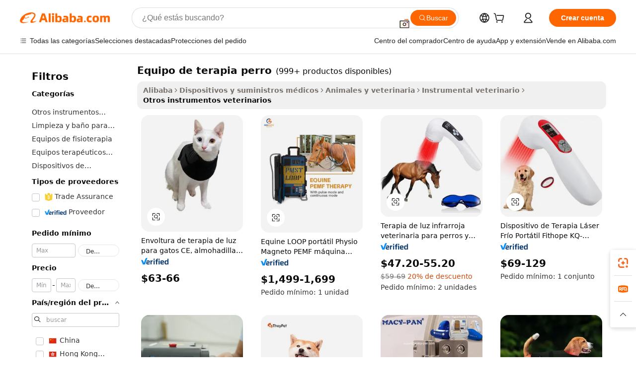

--- FILE ---
content_type: text/html;charset=UTF-8
request_url: https://spanish.alibaba.com/wholesale/therapy-equipment-dog.html
body_size: 138303
content:

<!-- screen_content -->
    <!-- tangram:6128 begin-->
    <!-- tangram:5410 begin-->
    <!-- tangram:529998 begin-->

<!DOCTYPE html>
<html lang="es" dir="ltr">
  <head>
        <script>
      window.__BB = {
        scene: window.__bb_scene || 'no page'
      };
      window.__BB.BB_CWV_IGNORE = {
          lcp_element: ['#icbu-buyer-pc-top-banner'],
          lcp_url: [],
        };
      window._timing = {}
      window._timing.first_start = Date.now();
      window.needLoginInspiration = Boolean();
      // 变量用于标记页面首次可见时间
      let firstVisibleTime = null;
      if (typeof document.hidden !== 'undefined') {
        // 页面首次加载时直接统计
        if (!document.hidden) {
          firstVisibleTime = Date.now();
          window.__BB_timex = 1
        } else {
          // 页面不可见时监听 visibilitychange 事件
          document.addEventListener('visibilitychange', () => {
            if (!document.hidden) {
              firstVisibleTime = Date.now();
              window.__BB_timex = firstVisibleTime - window.performance.timing.navigationStart
              window.__BB.firstVisibleTime = window.__BB_timex
              console.log("Page became visible after "+ window.__BB_timex + " ms");
            }
          }, { once: true });  // 确保只触发一次
        }
      } else {
        console.warn('Page Visibility API is not supported in this browser.');
      }
    </script>
        <meta name="data-spm" content="a2700">
        <meta name="aplus-xplug" content="NONE">
        <meta name="aplus-icbu-disable-umid" content="1">
        <meta name="google-translate-customization" content="9de59014edaf3b99-22e1cf3b5ca21786-g00bb439a5e9e5f8f-f">
    <meta name="yandex-verification" content="25a76ba8e4443bb3" />
    <meta name="msvalidate.01" content="E3FBF0E89B724C30844BF17C59608E8F" />
    <meta name="viewport" content="width=device-width, initial-scale=1.0, maximum-scale=5.0, user-scalable=yes">
        <link rel="preconnect" href="https://s.alicdn.com/" crossorigin>
    <link rel="dns-prefetch" href="https://s.alicdn.com">
                        <link rel="preload" href="" as="image">
        <link rel="preload" href="https://s.alicdn.com/@g/alilog/??aplus_plugin_icbufront/index.js,mlog/aplus_v2.js" as="script">
        <link rel="preload" href="https://s.alicdn.com/@img/imgextra/i2/O1CN0153JdbU26g4bILVOyC_!!6000000007690-2-tps-418-58.png" as="image">
        <script>
            window.__APLUS_ABRATE__ = {
        perf_group: 'control',
        scene: "no page",
      };
    </script>
    <meta name="aplus-mmstat-timeout" content="15000">
        <meta content="text/html; charset=utf-8" http-equiv="Content-Type">
          <title>Venta al por mayor equipo de terapia perro para servicios veterinarios efectivos - Alibaba.com</title>
      <meta name="keywords" content="Equipo De Terapia Perro, Equipo De Terapia Perro proveedores, Equipo De Terapia Perro fabricante, China Equipo De Terapia Perro">
      <meta name="description" content="Encuentre un mayorista equipo de terapia perro de mayoristas de China. Para comprar equipo de terapia perro y otras variedades de Otros intrumentos veterinarios, visite Alibaba.com y haga un pedido.">
            <meta name="pagetiming-rate" content="9">
      <meta name="pagetiming-resource-rate" content="4">
                    <link rel="canonical" href="https://spanish.alibaba.com/wholesale/therapy-equipment-dog.html">
                              <link rel="alternate" hreflang="fr" href="https://french.alibaba.com/wholesale/therapy-equipment-dog.html">
                  <link rel="alternate" hreflang="de" href="https://german.alibaba.com/wholesale/therapy-equipment-dog.html">
                  <link rel="alternate" hreflang="pt" href="https://portuguese.alibaba.com/wholesale/therapy-equipment-dog.html">
                  <link rel="alternate" hreflang="it" href="https://italian.alibaba.com/wholesale/therapy-equipment-dog.html">
                  <link rel="alternate" hreflang="es" href="https://spanish.alibaba.com/wholesale/therapy-equipment-dog.html">
                  <link rel="alternate" hreflang="ru" href="https://russian.alibaba.com/wholesale/therapy-equipment-dog.html">
                  <link rel="alternate" hreflang="ko" href="https://korean.alibaba.com/wholesale/therapy-equipment-dog.html">
                  <link rel="alternate" hreflang="ar" href="https://arabic.alibaba.com/wholesale/therapy-equipment-dog.html">
                  <link rel="alternate" hreflang="ja" href="https://japanese.alibaba.com/wholesale/therapy-equipment-dog.html">
                  <link rel="alternate" hreflang="tr" href="https://turkish.alibaba.com/wholesale/therapy-equipment-dog.html">
                  <link rel="alternate" hreflang="th" href="https://thai.alibaba.com/wholesale/therapy-equipment-dog.html">
                  <link rel="alternate" hreflang="vi" href="https://vietnamese.alibaba.com/wholesale/therapy-equipment-dog.html">
                  <link rel="alternate" hreflang="nl" href="https://dutch.alibaba.com/wholesale/therapy-equipment-dog.html">
                  <link rel="alternate" hreflang="he" href="https://hebrew.alibaba.com/wholesale/therapy-equipment-dog.html">
                  <link rel="alternate" hreflang="id" href="https://indonesian.alibaba.com/wholesale/therapy-equipment-dog.html">
                  <link rel="alternate" hreflang="hi" href="https://hindi.alibaba.com/wholesale/therapy-equipment-dog.html">
                  <link rel="alternate" hreflang="en" href="https://www.alibaba.com/wholesale/therapy-equipment-dog.html">
                  <link rel="alternate" hreflang="zh" href="https://chinese.alibaba.com/wholesale/therapy-equipment-dog.html">
                  <link rel="alternate" hreflang="x-default" href="https://spanish.alibaba.com/wholesale/therapy-equipment-dog.html">
                                        <script>
      // Aplus 配置自动打点
      var queue = window.goldlog_queue || (window.goldlog_queue = []);
      var tags = ["button", "a", "div", "span", "i", "svg", "input", "li", "tr"];
      queue.push(
        {
          action: 'goldlog.appendMetaInfo',
          arguments: [
            'aplus-auto-exp',
            [
              {
                logkey: '/sc.ug_msite.new_product_exp',
                cssSelector: '[data-spm-exp]',
                props: ["data-spm-exp"],
              },
              {
                logkey: '/sc.ug_pc.seolist_product_exp',
                cssSelector: '.traffic-card-gallery',
                props: ["data-spm-exp"],
              }
            ]
          ]
        }
      )
      queue.push({
        action: 'goldlog.setMetaInfo',
        arguments: ['aplus-auto-clk', JSON.stringify(tags.map(tag =>({
          "logkey": "/sc.ug_msite.new_product_clk",
          tag,
          "filter": "data-spm-clk",
          "props": ["data-spm-clk"]
        })))],
      });
    </script>
  </head>
  <div id="icbu-header"><div id="the-new-header" data-version="4.4.0" data-tnh-auto-exp="tnh-expose" data-scenes="search-products" style="position: relative;background-color: #fff;border-bottom: 1px solid #ddd;box-sizing: border-box; font-family:Inter,SF Pro Text,Roboto,Helvetica Neue,Helvetica,Tahoma,Arial,PingFang SC,Microsoft YaHei;"><div style="display: flex;align-items:center;height: 72px;min-width: 1200px;max-width: 1580px;margin: 0 auto;padding: 0 40px;box-sizing: border-box;"><img style="height: 29px; width: 209px;" src="https://s.alicdn.com/@img/imgextra/i2/O1CN0153JdbU26g4bILVOyC_!!6000000007690-2-tps-418-58.png" alt="" /></div><div style="min-width: 1200px;max-width: 1580px;margin: 0 auto;overflow: hidden;font-size: 14px;display: flex;justify-content: space-between;padding: 0 40px;box-sizing: border-box;"><div style="display: flex; align-items: center; justify-content: space-between"><div style="position: relative; height: 36px; padding: 0 28px 0 20px">All categories</div><div style="position: relative; height: 36px; padding-right: 28px">Featured selections</div><div style="position: relative; height: 36px">Trade Assurance</div></div><div style="display: flex; align-items: center; justify-content: space-between"><div style="position: relative; height: 36px; padding-right: 28px">Buyer Central</div><div style="position: relative; height: 36px; padding-right: 28px">Help Center</div><div style="position: relative; height: 36px; padding-right: 28px">Get the app</div><div style="position: relative; height: 36px">Become a supplier</div></div></div></div></div></div>
  <body data-spm="7724857" style="min-height: calc(100vh + 1px)"><script 
id="beacon-aplus"   
src="//s.alicdn.com/@g/alilog/??aplus_plugin_icbufront/index.js,mlog/aplus_v2.js"
exparams="aplus=async&userid=&aplus&ali_beacon_id=&ali_apache_id=&ali_apache_track=&ali_apache_tracktmp=&eagleeye_traceid=2101e18c17690033144828783e10df&ip=18%2e220%2e139%2e161&dmtrack_c={ali%5fresin%5ftrace%3dse%5frst%3d1650%7csp%5fviewtype%3dY%7cset%3d3%7cser%3d1007%7cpageId%3dc3828f2c82854852ba9e4467d091e6f3%7cm%5fpageid%3dnull%7cpvmi%3d6f40ec8eb1194f0bb1d7029418b40dcf%7csek%5fsepd%3dequipo%2bde%2bterapia%2bperro%7csek%3dtherapy%2bequipment%2bdog%7cse%5fpn%3d1%7cp4pid%3d8f59095e%2dea6c%2d41c7%2daf0b%2d899dc92668bf%7csclkid%3dnull%7cforecast%5fpost%5fcate%3dnull%7cseo%5fnew%5fuser%5fflag%3dnull%7ccategoryId%3d201195002%7cseo%5fsearch%5fmodel%5fupgrade%5fv2%3d2025070801%7cseo%5fmodule%5fcard%5f20240624%3d202406242%7clong%5ftext%5fgoogle%5ftranslate%5fv2%3d2407142%7cseo%5fcontent%5ftd%5fbottom%5ftext%5fupdate%5fkey%3d2025070801%7cseo%5fsearch%5fmodel%5fupgrade%5fv3%3d2025072201%7cdamo%5falt%5freplace%3d2485818%7cseo%5fsearch%5fmodel%5fmulti%5fupgrade%5fv3%3d2025081101%7cwap%5fcross%3d2007659%7cwap%5fcs%5faction%3d2005494%7cAPP%5fVisitor%5fActive%3d26705%7cseo%5fshowroom%5fgoods%5fmix%3d2005244%7cseo%5fdefault%5fcached%5flong%5ftext%5ffrom%5fnew%5fkeyword%5fstep%3d2024122502%7cshowroom%5fgeneral%5ftemplate%3d2005292%7cwap%5fcs%5ftext%3dnull%7cstructured%5fdata%3d2025052702%7cseo%5fmulti%5fstyle%5ftext%5fupdate%3d2511182%7cpc%5fnew%5fheader%3dnull%7cseo%5fmeta%5fcate%5ftemplate%5fv1%3d2025042401%7cseo%5fmeta%5ftd%5fsearch%5fkeyword%5fstep%5fv1%3d2025040999%7cshowroom%5fft%5flong%5ftext%5fbaks%3d80802%7cAPP%5fGrowing%5fBuyer%5fHigh%5fIntent%5fActive%3d25488%7cshowroom%5fpc%5fv2019%3d2104%7cAPP%5fProspecting%5fBuyer%3d26710%7ccache%5fcontrol%3dnull%7cAPP%5fChurned%5fCore%5fBuyer%3d25463%7cseo%5fdefault%5fcached%5flong%5ftext%5fstep%3d24110802%7camp%5flighthouse%5fscore%5fimage%3d19657%7cseo%5fft%5ftranslate%5fgemini%3d25012003%7cwap%5fnode%5fssr%3d2015725%7cdataphant%5fopen%3d27030%7clongtext%5fmulti%5fstyle%5fexpand%5frussian%3d2510142%7cseo%5flongtext%5fgoogle%5fdata%5fsection%3d25021702%7cindustry%5fpopular%5ffloor%3dnull%7cwap%5fad%5fgoods%5fproduct%5finterval%3dnull%7cseo%5fgoods%5fbootom%5fwholesale%5flink%3dnull%7cseo%5fmiddle%5fwholesale%5flink%3d2486164%7cseo%5fkeyword%5faatest%3d10%7cft%5flong%5ftext%5fenpand%5fstep2%3d121602%7cseo%5fft%5flongtext%5fexpand%5fstep3%3d25012102%7cseo%5fwap%5fheadercard%3d2006288%7cAPP%5fChurned%5fInactive%5fVisitor%3d25497%7cAPP%5fGrowing%5fBuyer%5fHigh%5fIntent%5fInactive%3d25483%7cseo%5fmeta%5ftd%5fmulti%5fkey%3d2025061801%7ctop%5frecommend%5f20250120%3d202501201%7clongtext%5fmulti%5fstyle%5fexpand%5ffrench%5fcopy%3d25091802%7clongtext%5fmulti%5fstyle%5fexpand%5ffrench%5fcopy%5fcopy%3d25092502%7cseo%5ffloor%5fexp%3dnull%7cseo%5fshowroom%5falgo%5flink%3d17764%7cseo%5fmeta%5ftd%5faib%5fgeneral%5fkey%3d2025091901%7ccountry%5findustry%3d202311033%7cshowroom%5fft%5flong%5ftext%5fenpand%5fstep1%3d101102%7cseo%5fshowroom%5fnorel%3d443425%7cplp%5fstyle%5f25%5fpc%3d202505222%7cseo%5fggs%5flayer%3d10010%7cquery%5fmutil%5flang%5ftranslate%3d2025060300%7cAPP%5fChurned%5fBuyer%3d25468%7cstream%5frender%5fperf%5fopt%3d2309181%7cwap%5fgoods%3d2007383%7cseo%5fshowroom%5fsimilar%5f20240614%3d202406142%7cchinese%5fopen%3d6307%7cquery%5fgpt%5ftranslate%3d20240820%7cad%5fproduct%5finterval%3dnull%7camp%5fto%5fpwa%3d2007359%7cplp%5faib%5fmulti%5fai%5fmeta%3d20250401%7cwap%5fsupplier%5fcontent%3dnull%7cpc%5ffree%5frefactoring%3d20220315%7csso%5foem%5ffloor%3d30031%7cAPP%5fGrowing%5fBuyer%5fInactive%3d25476%7cseo%5fpc%5fnew%5fview%5f20240807%3d202408072%7cseo%5fbottom%5ftext%5fentity%5fkey%5fcopy%3d2025062400%7cstream%5frender%3d433763%7cseo%5fmodule%5fcard%5f20240424%3d202404241%7cseo%5ftitle%5freplace%5f20191226%3d5841%7clongtext%5fmulti%5fstyle%5fexpand%3d25090802%7cgoogleweblight%3d6516%7clighthouse%5fbase64%3dnull%7cAPP%5fProspecting%5fBuyer%5fActive%3d26713%7cad%5fgoods%5fproduct%5finterval%3dnull%7cseo%5fbottom%5fdeep%5fextend%5fkw%5fkey%3d2025071101%7clongtext%5fmulti%5fstyle%5fexpand%5fturkish%3d25102802%7cilink%5fuv%3d20240911%7cwap%5flist%5fwakeup%3d2005832%7ctpp%5fcrosslink%5fpc%3d20205311%7cseo%5ftop%5fbooth%3d18501%7cAPP%5fGrowing%5fBuyer%5fLess%5fActive%3d25472%7cseo%5fsearch%5fmodel%5fupgrade%5frank%3d2025092401%7cgoodslayer%3d7977%7cft%5flong%5ftext%5ftranslate%5fexpand%5fstep1%3d24110802%7cseo%5fheaderstyle%5ftraffic%5fkey%5fv1%3d2025072100%7ccrosslink%5fswitch%3d2008141%7cp4p%5foutline%3d20240328%7cseo%5fmeta%5ftd%5faib%5fv2%5fkey%3d2025091801%7crts%5fmulti%3d2008404%7cseo%5fad%5foptimization%5fkey%5fv2%3d2025072300%7cAPP%5fVisitor%5fLess%5fActive%3d26693%7cseo%5fsearch%5franker%5fid%3d2025112401%7cplp%5fstyle%5f25%3d202505192%7ccdn%5fvm%3d2007368%7cwap%5fad%5fproduct%5finterval%3dnull%7cseo%5fsearch%5fmodel%5fmulti%5fupgrade%5frank%3d2025092401%7cpc%5fcard%5fshare%3d2025081201%7cAPP%5fGrowing%5fBuyer%5fHigh%5fIntent%5fLess%5fActive%3d25477%7cgoods%5ftitle%5fsubstitute%3d9618%7cwap%5fscreen%5fexp%3d2025081400%7creact%5fheader%5ftest%3d202502182%7cpc%5fcs%5fcolor%3d2005788%7cshowroom%5fft%5flong%5ftext%5ftest%3d72502%7cone%5ftap%5flogin%5fABTest%3d202308153%7cseo%5fhyh%5fshow%5ftags%3dnull%7cplp%5fstructured%5fdata%3d2508182%7cguide%5fdelete%3d2008526%7cseo%5findustry%5ftemplate%3dnull%7cseo%5fmeta%5ftd%5fmulti%5fes%5fkey%3d2025073101%7cseo%5fshowroom%5fdata%5fmix%3d19888%7csso%5ftop%5franking%5ffloor%3d20031%7cseo%5ftd%5fdeep%5fupgrade%5fkey%5fv3%3d2025081101%7cwap%5fue%5fone%3d2025111401%7cshowroom%5fto%5frts%5flink%3d2008480%7ccountrysearch%5ftest%3dnull%7cshowroom%5flist%5fnew%5farrival%3d2811002%7cchannel%5famp%5fto%5fpwa%3d2008435%7cseo%5fmulti%5fstyles%5flong%5ftext%3d2503172%7cseo%5fmeta%5ftext%5fmutli%5fcate%5ftemplate%5fv1%3d2025080801%7cseo%5fdefault%5fcached%5fmutil%5flong%5ftext%5fstep%3d24110436%7cseo%5faction%5fpoint%5ftype%3d22823%7cseo%5faib%5ftd%5flaunch%5f20240828%5fcopy%3d202408282%7cseo%5fshowroom%5fwholesale%5flink%3d2486142%7cseo%5fperf%5fimprove%3d2023999%7cseo%5fwap%5flist%5fbounce%5f01%3d2063%7cseo%5fwap%5flist%5fbounce%5f02%3d2128%7cAPP%5fGrowing%5fBuyer%5fActive%3d25489%7cvideolayer%3dnull%7cvideo%5fplay%3dnull%7cAPP%5fChurned%5fMember%5fInactive%3d25501%7cseo%5fgoogle%5fnew%5fstruct%3d438326%7cicbu%5falgo%5fp4p%5fseo%5fad%3d2025072300%7ctpp%5ftrace%3dseoKeyword%2dseoKeyword%5fv3%2dproduct%2dPRODUCT%5fFAIL}&pageid=12dc8ba12101ef531769003315&hn=ensearchweb033001239083%2erg%2dus%2deast%2eus44&asid=AQAAAAAz2XBppL5UUQAAAADZfUBtUD5lFA==&treq=&tres=" async>
</script>
                        <!-- tangram:7430 begin-->
 <style>
   .traffic-card-gallery {display: flex;position: relative;flex-direction: column;justify-content: flex-start;border-radius: 0.5rem;background-color: #fff;padding: 0.5rem 0.5rem 1rem;overflow: hidden;font-size: 0.75rem;line-height: 1rem;}
   .product-price {
     b {
       font-size: 22px;
     }
   }
 </style>
<!-- tangram:7430 end-->
            <link href="//s.alicdn.com/@g/usergrowth-fe/traffic-infra-dev/0.0.41/cdn-traffic-free-pc/index.css" rel="stylesheet">
            <link href="//s.alicdn.com/@g/code/npm/@alife/the-new-header/4.97.0/index.css" rel="stylesheet">
        <script>
      window.TheNewHeaderProps = {"scenes":"search-products","useCommonStyle":false};
      window._TrafficHeader_ =  {"scenes":"search-products","useCommonStyle":false};
      window._timing.first_end = Date.now();
    </script>
    <!--ssrStatus:-->
    <!-- streaming partpc -->
    <script>
      window._timing.second_start = Date.now();
    </script>
        <!-- 只有存在商品数据的值，才去调用同构，避免第一段时重复调用同构，商品列表的大小为: 47 -->
            <div id="root"><!-- Silkworm Render: 2101e18c17690033144828783e10df --><div class="page-traffic-free il-m-auto il-min-w-[1200px] il-max-w-[1580px] il-py-3 il-pe-[3.25rem] il-ps-[3.25rem]"><div class="il-relative il-m-auto il-mb-4 il-flex il-flex-row"><div class="no-scrollbar il-sticky il-top-0 il-max-h-[100vh] il-w-[200px] il-flex-shrink-0 il-flex-grow-0 il-overflow-y-scroll il-rounded il-bg-white" role="navigation" aria-label="Product filters" tabindex="0"><div class="il-flex il-flex-col il-space-y-4 il-pt-4"><div class="il-animate-pulse il-h-6 il-w-1/2 il-rounded il-bg-accent"></div><div class="il-space-y-4"><div class="il-animate-pulse il-rounded-md il-bg-muted il-h-4 il-w-10/12"></div><div class="il-animate-pulse il-rounded-md il-bg-muted il-h-4 il-w-8/12"></div><div class="il-animate-pulse il-rounded-md il-bg-muted il-h-4 il-w-9/12"></div><div class="il-animate-pulse il-rounded-md il-bg-muted il-h-4 il-w-7/12"></div></div><div class="il-animate-pulse il-h-6 il-w-1/2 il-rounded il-bg-accent"></div><div class="il-space-y-4"><div class="il-animate-pulse il-rounded-md il-bg-muted il-h-4 il-w-10/12"></div><div class="il-animate-pulse il-rounded-md il-bg-muted il-h-4 il-w-8/12"></div><div class="il-animate-pulse il-rounded-md il-bg-muted il-h-4 il-w-9/12"></div><div class="il-animate-pulse il-rounded-md il-bg-muted il-h-4 il-w-7/12"></div></div><div class="il-animate-pulse il-h-6 il-w-1/2 il-rounded il-bg-accent"></div><div class="il-space-y-4"><div class="il-animate-pulse il-rounded-md il-bg-muted il-h-4 il-w-10/12"></div><div class="il-animate-pulse il-rounded-md il-bg-muted il-h-4 il-w-8/12"></div><div class="il-animate-pulse il-rounded-md il-bg-muted il-h-4 il-w-9/12"></div><div class="il-animate-pulse il-rounded-md il-bg-muted il-h-4 il-w-7/12"></div></div><div class="il-animate-pulse il-h-6 il-w-1/2 il-rounded il-bg-accent"></div><div class="il-space-y-4"><div class="il-animate-pulse il-rounded-md il-bg-muted il-h-4 il-w-10/12"></div><div class="il-animate-pulse il-rounded-md il-bg-muted il-h-4 il-w-8/12"></div><div class="il-animate-pulse il-rounded-md il-bg-muted il-h-4 il-w-9/12"></div><div class="il-animate-pulse il-rounded-md il-bg-muted il-h-4 il-w-7/12"></div></div><div class="il-animate-pulse il-h-6 il-w-1/2 il-rounded il-bg-accent"></div><div class="il-space-y-4"><div class="il-animate-pulse il-rounded-md il-bg-muted il-h-4 il-w-10/12"></div><div class="il-animate-pulse il-rounded-md il-bg-muted il-h-4 il-w-8/12"></div><div class="il-animate-pulse il-rounded-md il-bg-muted il-h-4 il-w-9/12"></div><div class="il-animate-pulse il-rounded-md il-bg-muted il-h-4 il-w-7/12"></div></div><div class="il-animate-pulse il-h-6 il-w-1/2 il-rounded il-bg-accent"></div><div class="il-space-y-4"><div class="il-animate-pulse il-rounded-md il-bg-muted il-h-4 il-w-10/12"></div><div class="il-animate-pulse il-rounded-md il-bg-muted il-h-4 il-w-8/12"></div><div class="il-animate-pulse il-rounded-md il-bg-muted il-h-4 il-w-9/12"></div><div class="il-animate-pulse il-rounded-md il-bg-muted il-h-4 il-w-7/12"></div></div></div></div><div class="il-flex-1 il-overflow-hidden il-p-2 il-ps-6"><div class="il-mb-4 il-flex il-items-baseline" data-modulename="Keywords"><h1 class="il-me-2 il-text-xl il-font-bold">Equipo de terapia perro</h1><p>(999+ productos disponibles)</p></div><div class="il-flex il-items-center il-gap-3 il-h-10 il-mb-3"><div class="il-rounded-sm il-bg-[#d9d9d963] il-px-3 il-py-2 il-font-semibold"><nav aria-label="breadcrumb" data-modulename="Breadcrumb"><ol class="il-flex il-flex-wrap il-items-center il-gap-1.5 il-break-words il-text-sm il-text-muted-foreground sm:il-gap-2.5"><li class="il-inline-flex il-items-center il-gap-1.5"><a class="il-transition-colors hover:il-text-foreground il-text-sm" href="https://spanish.alibaba.com">Alibaba</a></li><li role="presentation" aria-hidden="true" class="rtl:il-scale-[-1] [&amp;&gt;svg]:il-size-3.5"><svg xmlns="http://www.w3.org/2000/svg" width="24" height="24" viewBox="0 0 24 24" fill="none" stroke="currentColor" stroke-width="2" stroke-linecap="round" stroke-linejoin="round" class="lucide lucide-chevron-right "><path d="m9 18 6-6-6-6"></path></svg></li><li class="il-inline-flex il-items-center il-gap-1.5"><a class="il-transition-colors hover:il-text-foreground il-text-sm" href="https://spanish.alibaba.com/medical-devices-supplies_p16">Dispositivos y suministros médicos</a></li><li role="presentation" aria-hidden="true" class="rtl:il-scale-[-1] [&amp;&gt;svg]:il-size-3.5"><svg xmlns="http://www.w3.org/2000/svg" width="24" height="24" viewBox="0 0 24 24" fill="none" stroke="currentColor" stroke-width="2" stroke-linecap="round" stroke-linejoin="round" class="lucide lucide-chevron-right "><path d="m9 18 6-6-6-6"></path></svg></li><li class="il-inline-flex il-items-center il-gap-1.5"><a class="il-transition-colors hover:il-text-foreground il-text-sm" href="https://spanish.alibaba.com/catalog/animal-veterinary_cid100002907">Animales y veterinaria</a></li><li role="presentation" aria-hidden="true" class="rtl:il-scale-[-1] [&amp;&gt;svg]:il-size-3.5"><svg xmlns="http://www.w3.org/2000/svg" width="24" height="24" viewBox="0 0 24 24" fill="none" stroke="currentColor" stroke-width="2" stroke-linecap="round" stroke-linejoin="round" class="lucide lucide-chevron-right "><path d="m9 18 6-6-6-6"></path></svg></li><li class="il-inline-flex il-items-center il-gap-1.5"><a class="il-transition-colors hover:il-text-foreground il-text-sm" href="https://spanish.alibaba.com/catalog/veterinary-instrument_cid201196402">Instrumental veterinario</a></li><li role="presentation" aria-hidden="true" class="rtl:il-scale-[-1] [&amp;&gt;svg]:il-size-3.5"><svg xmlns="http://www.w3.org/2000/svg" width="24" height="24" viewBox="0 0 24 24" fill="none" stroke="currentColor" stroke-width="2" stroke-linecap="round" stroke-linejoin="round" class="lucide lucide-chevron-right "><path d="m9 18 6-6-6-6"></path></svg></li><li class="il-inline-flex il-items-center il-gap-1.5"><span role="link" aria-disabled="true" aria-current="page" class="il-text-foreground il-font-semibold">Otros instrumentos veterinarios</span></li></ol></nav></div></div><div class="il-mb-4 il-grid il-grid-cols-4 !il-gap-x-5 !il-gap-y-5 il-pb-4" data-modulename="ProductList-G"><div class="traffic-card-gallery" data-spm-exp="product_id=1601304164429&amp;se_kw=equipo+de+terapia+perro&amp;floor_name=normalOffer&amp;is_p4p=N&amp;module_type=gallery&amp;pos=0&amp;page_pos=1&amp;track_info=pageid%3Ac3828f2c82854852ba9e4467d091e6f3%40%40core_properties%3A%40%40item_type%3Anormal%40%40user_growth_channel%3Anull%40%40user_growth_product_id%3Anull%40%40user_growth_category_id%3Anull%40%40user_growth_i2q_keyword%3Atherapy+equipment+dog%40%40skuIntentionTag%3A0%40%40originalFileName%3AH716bf225e676415db44f720a40f64fb6r.jpg%40%40skuImgReplace%3Afalse%40%40queryFirstCateId%3A16%40%40pid%3A605_0003_0101%40%40product_id%3A1601304164429%40%40page_number%3A1%40%40rlt_rank%3A0%40%40brand_abs_pos%3A48%40%40product_type%3Anormal%40%40company_id%3A286548363%40%40p4pid%3A8f59095e-ea6c-41c7-af0b-899dc92668bf%40%40country_id%3AUS%40%40is_live%3Afalse%40%40prod_image_show%3Anull%40%40cate_ext_id%3A201195002%40%40FPPosChangeIndicator%3A-1%40%40dynamic_tag%3Apidgroup%3Dother%3Btestgroup%3Dother%3BtestgroupFp%3DNULL%40%40searchType%3Amain_showroom_search_product_keyword%40%40openSceneId%3A18%40%40isPay%3A1%40%40itemSubType%3Anormal%40%40language%3Aes%40%40oriKeyWord%3Atherapy%2Bequipment%2Bdog%40%40enKeyword%3Atherapy%2Bequipment%2Bdog%40%40recallKeyWord%3Atherapy%2Bequipment%2Bdog%40%40isMl%3Atrue%40%40langident%3Aen%40%40mlType%3Adamo&amp;track_info_detail=undefined&amp;click_param=undefined&amp;trace_info=undefined&amp;extra=%7B%22page_size%22%3A40%2C%22page_no%22%3A1%2C%22seq_id%22%3A0%2C%22rank_score_info%22%3A%22pG%3A3.0%2CrankS%3A8.689400059849268E7%2CrelS%3A0.48055679293979914%2CrelL%3A0.8%2CrelTST%3A0.8%2CrelABTest%3A0.8%2CrelET_old%3A0.8%2CqtS%3A0.0%2Cpqua%3A0.6%2Cpbusi%3A0.406%2CctrS%3A0.0%2CcvrS%3A0.0%2CoType%3A75.0%2CqTag%3A1.0%2Cpimg%3A0.0%2Cppop%3A0.0%2Csms%3A0.0%2Cctryops%3A0.0%2Cfbcnt%3A0.023%2Cmsops%3A0.568%2Cqescore%3A0.0%2Clmscore%3A0.0%2Cunnormal_neg%3A0.0%2Cprod_neg3%3A0.0%2Cprod_neg2%3A0.0%2Cfake_price%3A0.0%2Ccomp_rdu2%3A0.0%2Ccomp_neg2%3A0.0%2Cfc_comp_neg1%3A0.0%2Cfc_comp_neg2%3A0.0%2Cfc_comp_neg_budget%3A0.0%2Cfc_comp_neg4%3A0.0%2Cfc_comp_neg5%3A0.0%2Cfc_comp_neg6%3A0.0%2Cfc_comp_neg7%3A0.0%2Cfc_comp_neg8%3A0.0%2Cfc_comp_neg9%3A0.0%2Ccomp_neg1%3A0.0%2Ccomp_neg%3A0.0%2Cstar%3A3.0%2Cstarctr%3A0.0%2Cstarbs%3A0.0%2Cstarlevel%3A0.0%2Cxuqian%3A0.0%2Cnew_prod1%3A0.0%2Cpersonalize_v5%3A0.0%2Cpersonalize_v6%3A0.0%2CoffRecType%3A1.0%2Cfinal_rel_score%3A0.8%2Cpervec_score%3A0.0%2Cpervec_score_v1%3A0.0%2Cpervec_score_v2%3A0.0%2Cprerank_score%3A0.0%2Cfp_retrieval%3A0.0%2Cmtl_cd_comp_ab_abpro%3A0.1179%2Cpro_ranking_weight%3A1.0%2Cbeta_ad_score%3A0.0%2Cweighted_fc_risk%3A0.0%2Cweighted_fc_service%3A0.0%2Cweighted_fc_value%3A0.0%2Cweighted_fc_growth%3A0.0%2Cweighted_mtl_ctr%3A0.0%2Cweighted_rk_risk%3A0.0%2Cis_pay_v6%3A2.6894000598492682E7%2Ctms_bf_v1%3A2.6894000598492682E7%2Crel_group_variable%3A2.6894000598492682E7%2Clevel_score%3A8.689400059849268E7%2Ctms_af_v1%3A8.689400059849268E7%2Cltr_add_score%3A8.689400059849268E7%2Cranking_mtl_score%3A0.0%2Cquery_type%3A2.0%2Cquery_words_size%3A3.0%2Cquery_type_aggr%3A2.0%2Cfc_risk_final%3A8.689400059849268E7%2Cfc_comp_prod_final%3A8.689400059849268E7%2Crecall_type%3A1.0%22%7D" data-product_id="1601304164429" data-floor_name="normalOffer" data-is_p4p="N" data-module_type="G" data-pos="0" data-page_pos="1" data-se_kw="equipo de terapia perro" data-track_info="pageid:c3828f2c82854852ba9e4467d091e6f3@@core_properties:@@item_type:normal@@user_growth_channel:null@@user_growth_product_id:null@@user_growth_category_id:null@@user_growth_i2q_keyword:therapy equipment dog@@skuIntentionTag:0@@originalFileName:H716bf225e676415db44f720a40f64fb6r.jpg@@skuImgReplace:false@@queryFirstCateId:16@@pid:605_0003_0101@@product_id:1601304164429@@page_number:1@@rlt_rank:0@@brand_abs_pos:48@@product_type:normal@@company_id:286548363@@p4pid:8f59095e-ea6c-41c7-af0b-899dc92668bf@@country_id:US@@is_live:false@@prod_image_show:null@@cate_ext_id:201195002@@FPPosChangeIndicator:-1@@dynamic_tag:pidgroup=other;testgroup=other;testgroupFp=NULL@@searchType:main_showroom_search_product_keyword@@openSceneId:18@@isPay:1@@itemSubType:normal@@language:es@@oriKeyWord:therapy+equipment+dog@@enKeyword:therapy+equipment+dog@@recallKeyWord:therapy+equipment+dog@@isMl:true@@langident:en@@mlType:damo" data-extra="{&quot;page_size&quot;:40,&quot;page_no&quot;:1,&quot;seq_id&quot;:0}"><a href="https://spanish.alibaba.com/product-detail/CE-Cat-Light-Therapy-Wrap-Red-1601304164429.html" target="_blank" data-spm-clk="product_id=1601304164429&amp;se_kw=equipo+de+terapia+perro&amp;is_p4p=N&amp;module_type=gallery&amp;pos=0&amp;page_pos=1&amp;action=openProduct&amp;type=title&amp;floor_name=normalOffer&amp;track_info=%22pageid%3Ac3828f2c82854852ba9e4467d091e6f3%40%40core_properties%3A%40%40item_type%3Anormal%40%40user_growth_channel%3Anull%40%40user_growth_product_id%3Anull%40%40user_growth_category_id%3Anull%40%40user_growth_i2q_keyword%3Atherapy+equipment+dog%40%40skuIntentionTag%3A0%40%40originalFileName%3AH716bf225e676415db44f720a40f64fb6r.jpg%40%40skuImgReplace%3Afalse%40%40queryFirstCateId%3A16%40%40pid%3A605_0003_0101%40%40product_id%3A1601304164429%40%40page_number%3A1%40%40rlt_rank%3A0%40%40brand_abs_pos%3A48%40%40product_type%3Anormal%40%40company_id%3A286548363%40%40p4pid%3A8f59095e-ea6c-41c7-af0b-899dc92668bf%40%40country_id%3AUS%40%40is_live%3Afalse%40%40prod_image_show%3Anull%40%40cate_ext_id%3A201195002%40%40FPPosChangeIndicator%3A-1%40%40dynamic_tag%3Apidgroup%3Dother%3Btestgroup%3Dother%3BtestgroupFp%3DNULL%40%40searchType%3Amain_showroom_search_product_keyword%40%40openSceneId%3A18%40%40isPay%3A1%40%40itemSubType%3Anormal%40%40language%3Aes%40%40oriKeyWord%3Atherapy%2Bequipment%2Bdog%40%40enKeyword%3Atherapy%2Bequipment%2Bdog%40%40recallKeyWord%3Atherapy%2Bequipment%2Bdog%40%40isMl%3Atrue%40%40langident%3Aen%40%40mlType%3Adamo%22&amp;extra=%7B%22page_size%22%3A40%2C%22page_no%22%3A1%2C%22seq_id%22%3A0%7D" class="product-image il-group il-relative il-mb-2 il-aspect-square il-overflow-hidden il-rounded-lg" rel="noreferrer"><div class="il-relative" role="region" aria-roledescription="carousel"><div class="il-overflow-hidden"><div class="il-flex"><div role="group" aria-roledescription="slide" class="il-min-w-0 il-shrink-0 il-grow-0 il-relative il-m-0 il-w-full il-basis-full il-p-0"><img fetchPriority="high" id="seo-pc-product-img-pos0-index0" alt="Envoltura de terapia de luz para gatos CE, almohadilla de terapia de luz roja para gatos y perros, terapia de fotones de luz infrarroja, equipo terapéutico veterinario - Product Image 1" class="il-relative il-aspect-square il-w-full product-pos-0 il-transition-transform il-duration-300 il-ease-in-out group-hover:il-scale-110" src="//s.alicdn.com/@sc04/kf/H716bf225e676415db44f720a40f64fb6r.jpg_300x300.jpg" loading="eager"/><div class="il-absolute il-bottom-0 il-end-0 il-start-0 il-top-0 il-bg-black il-opacity-5"></div></div><div role="group" aria-roledescription="slide" class="il-min-w-0 il-shrink-0 il-grow-0 il-relative il-m-0 il-w-full il-basis-full il-p-0"><img fetchPriority="auto" id="seo-pc-product-img-pos0-index1" alt="Envoltura de terapia de luz para gatos CE, almohadilla de terapia de luz roja para gatos y perros, terapia de fotones de luz infrarroja, equipo terapéutico veterinario - Product Image 2" class="il-relative il-aspect-square il-w-full product-pos-1 " src="//s.alicdn.com/@sc04/kf/Hb882db5d97704a43a48a2ac62d9e7516z.jpg_300x300.jpg" loading="lazy"/><div class="il-absolute il-bottom-0 il-end-0 il-start-0 il-top-0 il-bg-black il-opacity-5"></div></div><div role="group" aria-roledescription="slide" class="il-min-w-0 il-shrink-0 il-grow-0 il-relative il-m-0 il-w-full il-basis-full il-p-0"><img fetchPriority="auto" id="seo-pc-product-img-pos0-index2" alt="Envoltura de terapia de luz para gatos CE, almohadilla de terapia de luz roja para gatos y perros, terapia de fotones de luz infrarroja, equipo terapéutico veterinario - Product Image 3" class="il-relative il-aspect-square il-w-full product-pos-2 " src="//s.alicdn.com/@sc04/kf/H5dab237bf3f348f5ac0e21f69ae97aadH.jpg_300x300.jpg" loading="lazy"/><div class="il-absolute il-bottom-0 il-end-0 il-start-0 il-top-0 il-bg-black il-opacity-5"></div></div><div role="group" aria-roledescription="slide" class="il-min-w-0 il-shrink-0 il-grow-0 il-relative il-m-0 il-w-full il-basis-full il-p-0"><img fetchPriority="auto" id="seo-pc-product-img-pos0-index3" alt="Envoltura de terapia de luz para gatos CE, almohadilla de terapia de luz roja para gatos y perros, terapia de fotones de luz infrarroja, equipo terapéutico veterinario - Product Image 4" class="il-relative il-aspect-square il-w-full product-pos-3 " src="//s.alicdn.com/@sc04/kf/H702899cba8e243c4affd9f92f7f6e136d.jpg_300x300.jpg" loading="lazy"/><div class="il-absolute il-bottom-0 il-end-0 il-start-0 il-top-0 il-bg-black il-opacity-5"></div></div><div role="group" aria-roledescription="slide" class="il-min-w-0 il-shrink-0 il-grow-0 il-relative il-m-0 il-w-full il-basis-full il-p-0"><img fetchPriority="auto" id="seo-pc-product-img-pos0-index4" alt="Envoltura de terapia de luz para gatos CE, almohadilla de terapia de luz roja para gatos y perros, terapia de fotones de luz infrarroja, equipo terapéutico veterinario - Product Image 5" class="il-relative il-aspect-square il-w-full product-pos-4 " src="//s.alicdn.com/@sc04/kf/Hda1c8a83bb2c450199fb05799e405492V.jpg_300x300.jpg" loading="lazy"/><div class="il-absolute il-bottom-0 il-end-0 il-start-0 il-top-0 il-bg-black il-opacity-5"></div></div><div role="group" aria-roledescription="slide" class="il-min-w-0 il-shrink-0 il-grow-0 il-relative il-m-0 il-w-full il-basis-full il-p-0"><img fetchPriority="auto" id="seo-pc-product-img-pos0-index5" alt="Envoltura de terapia de luz para gatos CE, almohadilla de terapia de luz roja para gatos y perros, terapia de fotones de luz infrarroja, equipo terapéutico veterinario - Product Image 6" class="il-relative il-aspect-square il-w-full product-pos-5 " src="//s.alicdn.com/@sc04/kf/He51d6e769d5e4c1abf029ec8072de331S.jpg_300x300.jpg" loading="lazy"/><div class="il-absolute il-bottom-0 il-end-0 il-start-0 il-top-0 il-bg-black il-opacity-5"></div></div></div></div><button class="il-inline-flex il-items-center il-justify-center il-whitespace-nowrap il-text-xs il-font-medium il-ring-offset-background il-transition-colors focus-visible:il-outline-none focus-visible:il-ring-2 focus-visible:il-ring-ring focus-visible:il-ring-offset-2 disabled:il-pointer-events-none disabled:il-opacity-10 il-border il-bg-background hover:il-bg-accent hover:il-text-accent-foreground il-absolute il-h-8 il-w-8 il-rounded-full il-border-input rtl:il-scale-x-[-1] il-start-2 il-top-1/2 il--translate-y-1/2 il-invisible group-hover:il-visible" disabled=""><svg xmlns="http://www.w3.org/2000/svg" width="24" height="24" viewBox="0 0 24 24" fill="none" stroke="currentColor" stroke-width="2" stroke-linecap="round" stroke-linejoin="round" class="lucide lucide-arrow-left il-h-4 il-w-4"><path d="m12 19-7-7 7-7"></path><path d="M19 12H5"></path></svg><span class="il-sr-only">Previous slide</span></button><button class="il-inline-flex il-items-center il-justify-center il-whitespace-nowrap il-text-xs il-font-medium il-ring-offset-background il-transition-colors focus-visible:il-outline-none focus-visible:il-ring-2 focus-visible:il-ring-ring focus-visible:il-ring-offset-2 disabled:il-pointer-events-none disabled:il-opacity-10 il-border il-bg-background hover:il-bg-accent hover:il-text-accent-foreground il-absolute il-h-8 il-w-8 il-rounded-full il-border-input rtl:il-scale-x-[-1] il-end-2 il-top-1/2 il--translate-y-1/2 il-invisible group-hover:il-visible" disabled=""><svg xmlns="http://www.w3.org/2000/svg" width="24" height="24" viewBox="0 0 24 24" fill="none" stroke="currentColor" stroke-width="2" stroke-linecap="round" stroke-linejoin="round" class="lucide lucide-arrow-right il-h-4 il-w-4"><path d="M5 12h14"></path><path d="m12 5 7 7-7 7"></path></svg><span class="il-sr-only">Next slide</span></button></div></a><div class="il-flex il-flex-1 il-flex-col il-justify-start"><a class="product-title il-mb-1 il-line-clamp-2 il-text-sm hover:il-underline" href="https://spanish.alibaba.com/product-detail/CE-Cat-Light-Therapy-Wrap-Red-1601304164429.html" target="_blank" data-spm-clk="product_id=1601304164429&amp;se_kw=equipo+de+terapia+perro&amp;is_p4p=N&amp;module_type=gallery&amp;pos=0&amp;page_pos=1&amp;action=openProduct&amp;type=title&amp;floor_name=normalOffer&amp;track_info=%22pageid%3Ac3828f2c82854852ba9e4467d091e6f3%40%40core_properties%3A%40%40item_type%3Anormal%40%40user_growth_channel%3Anull%40%40user_growth_product_id%3Anull%40%40user_growth_category_id%3Anull%40%40user_growth_i2q_keyword%3Atherapy+equipment+dog%40%40skuIntentionTag%3A0%40%40originalFileName%3AH716bf225e676415db44f720a40f64fb6r.jpg%40%40skuImgReplace%3Afalse%40%40queryFirstCateId%3A16%40%40pid%3A605_0003_0101%40%40product_id%3A1601304164429%40%40page_number%3A1%40%40rlt_rank%3A0%40%40brand_abs_pos%3A48%40%40product_type%3Anormal%40%40company_id%3A286548363%40%40p4pid%3A8f59095e-ea6c-41c7-af0b-899dc92668bf%40%40country_id%3AUS%40%40is_live%3Afalse%40%40prod_image_show%3Anull%40%40cate_ext_id%3A201195002%40%40FPPosChangeIndicator%3A-1%40%40dynamic_tag%3Apidgroup%3Dother%3Btestgroup%3Dother%3BtestgroupFp%3DNULL%40%40searchType%3Amain_showroom_search_product_keyword%40%40openSceneId%3A18%40%40isPay%3A1%40%40itemSubType%3Anormal%40%40language%3Aes%40%40oriKeyWord%3Atherapy%2Bequipment%2Bdog%40%40enKeyword%3Atherapy%2Bequipment%2Bdog%40%40recallKeyWord%3Atherapy%2Bequipment%2Bdog%40%40isMl%3Atrue%40%40langident%3Aen%40%40mlType%3Adamo%22&amp;extra=%7B%22page_size%22%3A40%2C%22page_no%22%3A1%2C%22seq_id%22%3A0%7D" data-component="ProductTitle" rel="noreferrer"><span data-role="tags-before-title"></span><h2 style="display:inline">Envoltura de terapia de luz para gatos CE, almohadilla de terapia de luz roja para gatos y perros, terapia de fotones de luz infrarroja, equipo terapéutico veterinario</h2></a><div class="il-mb-3 il-flex il-h-4 il-flex-nowrap il-items-center il-overflow-hidden" data-component="ProductTag"><a href="https://fuwu.alibaba.com/page/verifiedsuppliers.htm?tracelog=search" class="il-me-1 il-inline-block il-h-3.5" target="_blank" data-spm-clk="product_id=1601304164429&amp;se_kw=equipo+de+terapia+perro&amp;is_p4p=N&amp;module_type=gallery&amp;pos=0&amp;page_pos=1&amp;action=verifiedSupplier&amp;type=verifiedSupplier&amp;floor_name=normalOffer&amp;track_info=%22pageid%3Ac3828f2c82854852ba9e4467d091e6f3%40%40core_properties%3A%40%40item_type%3Anormal%40%40user_growth_channel%3Anull%40%40user_growth_product_id%3Anull%40%40user_growth_category_id%3Anull%40%40user_growth_i2q_keyword%3Atherapy+equipment+dog%40%40skuIntentionTag%3A0%40%40originalFileName%3AH716bf225e676415db44f720a40f64fb6r.jpg%40%40skuImgReplace%3Afalse%40%40queryFirstCateId%3A16%40%40pid%3A605_0003_0101%40%40product_id%3A1601304164429%40%40page_number%3A1%40%40rlt_rank%3A0%40%40brand_abs_pos%3A48%40%40product_type%3Anormal%40%40company_id%3A286548363%40%40p4pid%3A8f59095e-ea6c-41c7-af0b-899dc92668bf%40%40country_id%3AUS%40%40is_live%3Afalse%40%40prod_image_show%3Anull%40%40cate_ext_id%3A201195002%40%40FPPosChangeIndicator%3A-1%40%40dynamic_tag%3Apidgroup%3Dother%3Btestgroup%3Dother%3BtestgroupFp%3DNULL%40%40searchType%3Amain_showroom_search_product_keyword%40%40openSceneId%3A18%40%40isPay%3A1%40%40itemSubType%3Anormal%40%40language%3Aes%40%40oriKeyWord%3Atherapy%2Bequipment%2Bdog%40%40enKeyword%3Atherapy%2Bequipment%2Bdog%40%40recallKeyWord%3Atherapy%2Bequipment%2Bdog%40%40isMl%3Atrue%40%40langident%3Aen%40%40mlType%3Adamo%22&amp;extra=%7B%22page_size%22%3A40%2C%22page_no%22%3A1%2C%22seq_id%22%3A0%7D" rel="noreferrer"><img fetchPriority="low" class="il-h-full" src="https://img.alicdn.com/imgextra/i2/O1CN01YDryn81prCbNwab4Q_!!6000000005413-2-tps-168-42.png" alt="verify" loading="lazy"/></a></div><div class="il-mb-[0.125rem] il-text-xl il-font-bold il-flex il-items-start" data-component="ProductPrice">$63-66</div><div class="il-text-sm il-text-secondary-foreground" data-component="LowestPrice"></div></div></div><div class="traffic-card-gallery" data-spm-exp="product_id=1600911264753&amp;se_kw=equipo+de+terapia+perro&amp;floor_name=normalOffer&amp;is_p4p=N&amp;module_type=gallery&amp;pos=1&amp;page_pos=1&amp;track_info=pageid%3Ac3828f2c82854852ba9e4467d091e6f3%40%40core_properties%3A%40%40item_type%3Anormal%40%40user_growth_channel%3Anull%40%40user_growth_product_id%3Anull%40%40user_growth_category_id%3Anull%40%40user_growth_i2q_keyword%3Atherapy+equipment+dog%40%40skuIntentionTag%3A0%40%40originalFileName%3AH7e5f67e312534568bb7faf4651952e0dZ.jpg%40%40skuImgReplace%3Afalse%40%40queryFirstCateId%3A16%40%40pid%3A605_0003_0101%40%40product_id%3A1600911264753%40%40page_number%3A1%40%40rlt_rank%3A1%40%40brand_abs_pos%3A49%40%40product_type%3Anormal%40%40company_id%3A274656380%40%40p4pid%3A8f59095e-ea6c-41c7-af0b-899dc92668bf%40%40country_id%3AUS%40%40is_live%3Afalse%40%40prod_image_show%3Anull%40%40cate_ext_id%3A201195002%40%40FPPosChangeIndicator%3A-1%40%40dynamic_tag%3Apidgroup%3Dother%3Btestgroup%3Dother%3BtestgroupFp%3DNULL%40%40searchType%3Amain_showroom_search_product_keyword%40%40openSceneId%3A18%40%40isPay%3A1%40%40itemSubType%3Anormal%40%40language%3Aes%40%40oriKeyWord%3Atherapy%2Bequipment%2Bdog%40%40enKeyword%3Atherapy%2Bequipment%2Bdog%40%40recallKeyWord%3Atherapy%2Bequipment%2Bdog%40%40isMl%3Atrue%40%40langident%3Aen%40%40mlType%3Adamo&amp;track_info_detail=undefined&amp;click_param=undefined&amp;trace_info=undefined&amp;extra=%7B%22page_size%22%3A40%2C%22page_no%22%3A1%2C%22seq_id%22%3A1%2C%22rank_score_info%22%3A%22pG%3A3.0%2CrankS%3A7.948400060689346E7%2CrelS%3A0.4861420046626532%2CrelL%3A0.4%2CrelTST%3A0.4%2CrelABTest%3A0.4%2CrelET_old%3A0.4%2CqtS%3A0.0%2Cpqua%3A0.6%2Cpbusi%3A0.806%2CctrS%3A0.0%2CcvrS%3A0.0%2CoType%3A75.0%2CqTag%3A1.0%2Cpimg%3A0.0%2Cppop%3A0.0%2Csms%3A0.0%2Cctryops%3A0.0%2Cfbcnt%3A0.386%2Cmsops%3A0.0%2Cqescore%3A0.0%2Clmscore%3A0.0%2Cunnormal_neg%3A0.0%2Cprod_neg3%3A0.0%2Cprod_neg2%3A0.0%2Cfake_price%3A0.0%2Ccomp_rdu2%3A0.0%2Ccomp_neg2%3A0.0%2Cfc_comp_neg1%3A0.0%2Cfc_comp_neg2%3A0.0%2Cfc_comp_neg_budget%3A0.0%2Cfc_comp_neg4%3A0.0%2Cfc_comp_neg5%3A0.0%2Cfc_comp_neg6%3A0.0%2Cfc_comp_neg7%3A0.0%2Cfc_comp_neg8%3A0.0%2Cfc_comp_neg9%3A0.0%2Ccomp_neg1%3A0.0%2Ccomp_neg%3A0.0%2Cstar%3A3.0%2Cstarctr%3A0.0%2Cstarbs%3A0.0%2Cstarlevel%3A0.6%2Cxuqian%3A0.0%2Cnew_prod1%3A0.0%2Cpersonalize_v5%3A0.0%2Cpersonalize_v6%3A0.0%2CoffRecType%3A1.0%2Cfinal_rel_score%3A0.4%2Cpervec_score%3A0.0%2Cpervec_score_v1%3A0.0%2Cpervec_score_v2%3A0.0%2Cprerank_score%3A0.0%2Cfp_retrieval%3A0.0%2Cmtl_cd_comp_ab_abpro%3A0.1208%2Cpro_ranking_weight%3A1.0%2Cbeta_ad_score%3A0.0%2Cweighted_fc_risk%3A0.0%2Cweighted_fc_service%3A4200000.0%2Cweighted_fc_value%3A0.0%2Cweighted_fc_growth%3A0.0%2Cweighted_mtl_ctr%3A0.0%2Cweighted_rk_risk%3A0.0%2Cis_pay_v6%3A1.948400060689346E7%2Ctms_bf_v1%3A1.948400060689346E7%2Crel_group_variable%3A1.948400060689346E7%2Clevel_score%3A7.948400060689346E7%2Ctms_af_v1%3A7.948400060689346E7%2Cltr_add_score%3A7.948400060689346E7%2Cranking_mtl_score%3A0.0%2Cquery_type%3A2.0%2Cquery_words_size%3A3.0%2Cquery_type_aggr%3A2.0%2Cfc_risk_final%3A7.948400060689346E7%2Cfc_comp_prod_final%3A7.948400060689346E7%2Crecall_type%3A1.0%22%7D" data-product_id="1600911264753" data-floor_name="normalOffer" data-is_p4p="N" data-module_type="G" data-pos="1" data-page_pos="1" data-se_kw="equipo de terapia perro" data-track_info="pageid:c3828f2c82854852ba9e4467d091e6f3@@core_properties:@@item_type:normal@@user_growth_channel:null@@user_growth_product_id:null@@user_growth_category_id:null@@user_growth_i2q_keyword:therapy equipment dog@@skuIntentionTag:0@@originalFileName:H7e5f67e312534568bb7faf4651952e0dZ.jpg@@skuImgReplace:false@@queryFirstCateId:16@@pid:605_0003_0101@@product_id:1600911264753@@page_number:1@@rlt_rank:1@@brand_abs_pos:49@@product_type:normal@@company_id:274656380@@p4pid:8f59095e-ea6c-41c7-af0b-899dc92668bf@@country_id:US@@is_live:false@@prod_image_show:null@@cate_ext_id:201195002@@FPPosChangeIndicator:-1@@dynamic_tag:pidgroup=other;testgroup=other;testgroupFp=NULL@@searchType:main_showroom_search_product_keyword@@openSceneId:18@@isPay:1@@itemSubType:normal@@language:es@@oriKeyWord:therapy+equipment+dog@@enKeyword:therapy+equipment+dog@@recallKeyWord:therapy+equipment+dog@@isMl:true@@langident:en@@mlType:damo" data-extra="{&quot;page_size&quot;:40,&quot;page_no&quot;:1,&quot;seq_id&quot;:1}"><a href="https://spanish.alibaba.com/product-detail/Equine-LOOP-Portable-Physio-Magneto-PEMF-1600911264753.html" target="_blank" data-spm-clk="product_id=1600911264753&amp;se_kw=equipo+de+terapia+perro&amp;is_p4p=N&amp;module_type=gallery&amp;pos=1&amp;page_pos=1&amp;action=openProduct&amp;type=title&amp;floor_name=normalOffer&amp;track_info=%22pageid%3Ac3828f2c82854852ba9e4467d091e6f3%40%40core_properties%3A%40%40item_type%3Anormal%40%40user_growth_channel%3Anull%40%40user_growth_product_id%3Anull%40%40user_growth_category_id%3Anull%40%40user_growth_i2q_keyword%3Atherapy+equipment+dog%40%40skuIntentionTag%3A0%40%40originalFileName%3AH7e5f67e312534568bb7faf4651952e0dZ.jpg%40%40skuImgReplace%3Afalse%40%40queryFirstCateId%3A16%40%40pid%3A605_0003_0101%40%40product_id%3A1600911264753%40%40page_number%3A1%40%40rlt_rank%3A1%40%40brand_abs_pos%3A49%40%40product_type%3Anormal%40%40company_id%3A274656380%40%40p4pid%3A8f59095e-ea6c-41c7-af0b-899dc92668bf%40%40country_id%3AUS%40%40is_live%3Afalse%40%40prod_image_show%3Anull%40%40cate_ext_id%3A201195002%40%40FPPosChangeIndicator%3A-1%40%40dynamic_tag%3Apidgroup%3Dother%3Btestgroup%3Dother%3BtestgroupFp%3DNULL%40%40searchType%3Amain_showroom_search_product_keyword%40%40openSceneId%3A18%40%40isPay%3A1%40%40itemSubType%3Anormal%40%40language%3Aes%40%40oriKeyWord%3Atherapy%2Bequipment%2Bdog%40%40enKeyword%3Atherapy%2Bequipment%2Bdog%40%40recallKeyWord%3Atherapy%2Bequipment%2Bdog%40%40isMl%3Atrue%40%40langident%3Aen%40%40mlType%3Adamo%22&amp;extra=%7B%22page_size%22%3A40%2C%22page_no%22%3A1%2C%22seq_id%22%3A1%7D" class="product-image il-group il-relative il-mb-2 il-aspect-square il-overflow-hidden il-rounded-lg" rel="noreferrer"><div class="il-relative" role="region" aria-roledescription="carousel"><div class="il-overflow-hidden"><div class="il-flex"><div role="group" aria-roledescription="slide" class="il-min-w-0 il-shrink-0 il-grow-0 il-relative il-m-0 il-w-full il-basis-full il-p-0"><img fetchPriority="high" id="seo-pc-product-img-pos1-index0" alt="Equine LOOP portátil Physio Magneto PEMF máquina ortopédica caballo fisioterapia equipo PMST LOOP Pemf para perros - Product Image 1" class="il-relative il-aspect-square il-w-full product-pos-0 il-transition-transform il-duration-300 il-ease-in-out group-hover:il-scale-110" src="//s.alicdn.com/@sc04/kf/H7e5f67e312534568bb7faf4651952e0dZ.jpg_300x300.jpg" loading="eager"/><div class="il-absolute il-bottom-0 il-end-0 il-start-0 il-top-0 il-bg-black il-opacity-5"></div></div><div role="group" aria-roledescription="slide" class="il-min-w-0 il-shrink-0 il-grow-0 il-relative il-m-0 il-w-full il-basis-full il-p-0"><img fetchPriority="auto" id="seo-pc-product-img-pos1-index1" alt="Equine LOOP portátil Physio Magneto PEMF máquina ortopédica caballo fisioterapia equipo PMST LOOP Pemf para perros - Product Image 2" class="il-relative il-aspect-square il-w-full product-pos-1 " src="//s.alicdn.com/@sc04/kf/Hd41144b1c37346ac8407660f7e9b7e00L.jpg_300x300.jpg" loading="lazy"/><div class="il-absolute il-bottom-0 il-end-0 il-start-0 il-top-0 il-bg-black il-opacity-5"></div></div><div role="group" aria-roledescription="slide" class="il-min-w-0 il-shrink-0 il-grow-0 il-relative il-m-0 il-w-full il-basis-full il-p-0"><img fetchPriority="auto" id="seo-pc-product-img-pos1-index2" alt="Equine LOOP portátil Physio Magneto PEMF máquina ortopédica caballo fisioterapia equipo PMST LOOP Pemf para perros - Product Image 3" class="il-relative il-aspect-square il-w-full product-pos-2 " src="//s.alicdn.com/@sc04/kf/H8305023545524e1da4c0e981463a916cf.jpg_300x300.jpg" loading="lazy"/><div class="il-absolute il-bottom-0 il-end-0 il-start-0 il-top-0 il-bg-black il-opacity-5"></div></div><div role="group" aria-roledescription="slide" class="il-min-w-0 il-shrink-0 il-grow-0 il-relative il-m-0 il-w-full il-basis-full il-p-0"><img fetchPriority="auto" id="seo-pc-product-img-pos1-index3" alt="Equine LOOP portátil Physio Magneto PEMF máquina ortopédica caballo fisioterapia equipo PMST LOOP Pemf para perros - Product Image 4" class="il-relative il-aspect-square il-w-full product-pos-3 " src="//s.alicdn.com/@sc04/kf/Hf3e823e748ed483c9a8d6017b165f260Y.jpg_300x300.jpg" loading="lazy"/><div class="il-absolute il-bottom-0 il-end-0 il-start-0 il-top-0 il-bg-black il-opacity-5"></div></div><div role="group" aria-roledescription="slide" class="il-min-w-0 il-shrink-0 il-grow-0 il-relative il-m-0 il-w-full il-basis-full il-p-0"><img fetchPriority="auto" id="seo-pc-product-img-pos1-index4" alt="Equine LOOP portátil Physio Magneto PEMF máquina ortopédica caballo fisioterapia equipo PMST LOOP Pemf para perros - Product Image 5" class="il-relative il-aspect-square il-w-full product-pos-4 " src="//s.alicdn.com/@sc04/kf/H94a02d2aa1744cbf8da0280b34e386car.jpg_300x300.jpg" loading="lazy"/><div class="il-absolute il-bottom-0 il-end-0 il-start-0 il-top-0 il-bg-black il-opacity-5"></div></div><div role="group" aria-roledescription="slide" class="il-min-w-0 il-shrink-0 il-grow-0 il-relative il-m-0 il-w-full il-basis-full il-p-0"><img fetchPriority="auto" id="seo-pc-product-img-pos1-index5" alt="Equine LOOP portátil Physio Magneto PEMF máquina ortopédica caballo fisioterapia equipo PMST LOOP Pemf para perros - Product Image 6" class="il-relative il-aspect-square il-w-full product-pos-5 " src="//s.alicdn.com/@sc04/kf/Hcb4aaa78f8fe415e99ae413a239f033ct.jpg_300x300.jpg" loading="lazy"/><div class="il-absolute il-bottom-0 il-end-0 il-start-0 il-top-0 il-bg-black il-opacity-5"></div></div></div></div><button class="il-inline-flex il-items-center il-justify-center il-whitespace-nowrap il-text-xs il-font-medium il-ring-offset-background il-transition-colors focus-visible:il-outline-none focus-visible:il-ring-2 focus-visible:il-ring-ring focus-visible:il-ring-offset-2 disabled:il-pointer-events-none disabled:il-opacity-10 il-border il-bg-background hover:il-bg-accent hover:il-text-accent-foreground il-absolute il-h-8 il-w-8 il-rounded-full il-border-input rtl:il-scale-x-[-1] il-start-2 il-top-1/2 il--translate-y-1/2 il-invisible group-hover:il-visible" disabled=""><svg xmlns="http://www.w3.org/2000/svg" width="24" height="24" viewBox="0 0 24 24" fill="none" stroke="currentColor" stroke-width="2" stroke-linecap="round" stroke-linejoin="round" class="lucide lucide-arrow-left il-h-4 il-w-4"><path d="m12 19-7-7 7-7"></path><path d="M19 12H5"></path></svg><span class="il-sr-only">Previous slide</span></button><button class="il-inline-flex il-items-center il-justify-center il-whitespace-nowrap il-text-xs il-font-medium il-ring-offset-background il-transition-colors focus-visible:il-outline-none focus-visible:il-ring-2 focus-visible:il-ring-ring focus-visible:il-ring-offset-2 disabled:il-pointer-events-none disabled:il-opacity-10 il-border il-bg-background hover:il-bg-accent hover:il-text-accent-foreground il-absolute il-h-8 il-w-8 il-rounded-full il-border-input rtl:il-scale-x-[-1] il-end-2 il-top-1/2 il--translate-y-1/2 il-invisible group-hover:il-visible" disabled=""><svg xmlns="http://www.w3.org/2000/svg" width="24" height="24" viewBox="0 0 24 24" fill="none" stroke="currentColor" stroke-width="2" stroke-linecap="round" stroke-linejoin="round" class="lucide lucide-arrow-right il-h-4 il-w-4"><path d="M5 12h14"></path><path d="m12 5 7 7-7 7"></path></svg><span class="il-sr-only">Next slide</span></button></div></a><div class="il-flex il-flex-1 il-flex-col il-justify-start"><a class="product-title il-mb-1 il-line-clamp-2 il-text-sm hover:il-underline" href="https://spanish.alibaba.com/product-detail/Equine-LOOP-Portable-Physio-Magneto-PEMF-1600911264753.html" target="_blank" data-spm-clk="product_id=1600911264753&amp;se_kw=equipo+de+terapia+perro&amp;is_p4p=N&amp;module_type=gallery&amp;pos=1&amp;page_pos=1&amp;action=openProduct&amp;type=title&amp;floor_name=normalOffer&amp;track_info=%22pageid%3Ac3828f2c82854852ba9e4467d091e6f3%40%40core_properties%3A%40%40item_type%3Anormal%40%40user_growth_channel%3Anull%40%40user_growth_product_id%3Anull%40%40user_growth_category_id%3Anull%40%40user_growth_i2q_keyword%3Atherapy+equipment+dog%40%40skuIntentionTag%3A0%40%40originalFileName%3AH7e5f67e312534568bb7faf4651952e0dZ.jpg%40%40skuImgReplace%3Afalse%40%40queryFirstCateId%3A16%40%40pid%3A605_0003_0101%40%40product_id%3A1600911264753%40%40page_number%3A1%40%40rlt_rank%3A1%40%40brand_abs_pos%3A49%40%40product_type%3Anormal%40%40company_id%3A274656380%40%40p4pid%3A8f59095e-ea6c-41c7-af0b-899dc92668bf%40%40country_id%3AUS%40%40is_live%3Afalse%40%40prod_image_show%3Anull%40%40cate_ext_id%3A201195002%40%40FPPosChangeIndicator%3A-1%40%40dynamic_tag%3Apidgroup%3Dother%3Btestgroup%3Dother%3BtestgroupFp%3DNULL%40%40searchType%3Amain_showroom_search_product_keyword%40%40openSceneId%3A18%40%40isPay%3A1%40%40itemSubType%3Anormal%40%40language%3Aes%40%40oriKeyWord%3Atherapy%2Bequipment%2Bdog%40%40enKeyword%3Atherapy%2Bequipment%2Bdog%40%40recallKeyWord%3Atherapy%2Bequipment%2Bdog%40%40isMl%3Atrue%40%40langident%3Aen%40%40mlType%3Adamo%22&amp;extra=%7B%22page_size%22%3A40%2C%22page_no%22%3A1%2C%22seq_id%22%3A1%7D" data-component="ProductTitle" rel="noreferrer"><span data-role="tags-before-title"></span><h2 style="display:inline">Equine LOOP portátil Physio Magneto PEMF máquina ortopédica caballo fisioterapia equipo PMST LOOP Pemf para perros</h2></a><div class="il-mb-3 il-flex il-h-4 il-flex-nowrap il-items-center il-overflow-hidden" data-component="ProductTag"><a href="https://fuwu.alibaba.com/page/verifiedsuppliers.htm?tracelog=search" class="il-me-1 il-inline-block il-h-3.5" target="_blank" data-spm-clk="product_id=1600911264753&amp;se_kw=equipo+de+terapia+perro&amp;is_p4p=N&amp;module_type=gallery&amp;pos=1&amp;page_pos=1&amp;action=verifiedSupplier&amp;type=verifiedSupplier&amp;floor_name=normalOffer&amp;track_info=%22pageid%3Ac3828f2c82854852ba9e4467d091e6f3%40%40core_properties%3A%40%40item_type%3Anormal%40%40user_growth_channel%3Anull%40%40user_growth_product_id%3Anull%40%40user_growth_category_id%3Anull%40%40user_growth_i2q_keyword%3Atherapy+equipment+dog%40%40skuIntentionTag%3A0%40%40originalFileName%3AH7e5f67e312534568bb7faf4651952e0dZ.jpg%40%40skuImgReplace%3Afalse%40%40queryFirstCateId%3A16%40%40pid%3A605_0003_0101%40%40product_id%3A1600911264753%40%40page_number%3A1%40%40rlt_rank%3A1%40%40brand_abs_pos%3A49%40%40product_type%3Anormal%40%40company_id%3A274656380%40%40p4pid%3A8f59095e-ea6c-41c7-af0b-899dc92668bf%40%40country_id%3AUS%40%40is_live%3Afalse%40%40prod_image_show%3Anull%40%40cate_ext_id%3A201195002%40%40FPPosChangeIndicator%3A-1%40%40dynamic_tag%3Apidgroup%3Dother%3Btestgroup%3Dother%3BtestgroupFp%3DNULL%40%40searchType%3Amain_showroom_search_product_keyword%40%40openSceneId%3A18%40%40isPay%3A1%40%40itemSubType%3Anormal%40%40language%3Aes%40%40oriKeyWord%3Atherapy%2Bequipment%2Bdog%40%40enKeyword%3Atherapy%2Bequipment%2Bdog%40%40recallKeyWord%3Atherapy%2Bequipment%2Bdog%40%40isMl%3Atrue%40%40langident%3Aen%40%40mlType%3Adamo%22&amp;extra=%7B%22page_size%22%3A40%2C%22page_no%22%3A1%2C%22seq_id%22%3A1%7D" rel="noreferrer"><img fetchPriority="low" class="il-h-full" src="https://img.alicdn.com/imgextra/i2/O1CN01YDryn81prCbNwab4Q_!!6000000005413-2-tps-168-42.png" alt="verify" loading="lazy"/></a></div><div class="il-mb-[0.125rem] il-text-xl il-font-bold il-flex il-items-start" data-component="ProductPrice">$1,499-1,699</div><div class="il-text-sm il-text-secondary-foreground" data-component="LowestPrice"></div><div class="il-text-sm il-text-secondary-foreground" data-component="ProductMoq">Pedido mínimo: 1 unidad</div></div></div><div class="traffic-card-gallery" data-spm-exp="product_id=1601293655847&amp;se_kw=equipo+de+terapia+perro&amp;floor_name=normalOffer&amp;is_p4p=N&amp;module_type=gallery&amp;pos=2&amp;page_pos=1&amp;track_info=pageid%3Ac3828f2c82854852ba9e4467d091e6f3%40%40core_properties%3A%40%40item_type%3Anormal%40%40user_growth_channel%3Anull%40%40user_growth_product_id%3Anull%40%40user_growth_category_id%3Anull%40%40user_growth_i2q_keyword%3Atherapy+equipment+dog%40%40skuIntentionTag%3A0%40%40originalFileName%3AH311647aed0224b34ad1f8d22c9539f32v.jpg%40%40skuImgReplace%3Afalse%40%40queryFirstCateId%3A16%40%40pid%3A605_0003_0101%40%40product_id%3A1601293655847%40%40page_number%3A1%40%40rlt_rank%3A2%40%40brand_abs_pos%3A50%40%40product_type%3Anormal%40%40company_id%3A241344285%40%40p4pid%3A8f59095e-ea6c-41c7-af0b-899dc92668bf%40%40country_id%3AUS%40%40is_live%3Afalse%40%40prod_image_show%3Anull%40%40cate_ext_id%3A201195002%40%40FPPosChangeIndicator%3A-1%40%40dynamic_tag%3Apidgroup%3Dother%3Btestgroup%3Dother%3BtestgroupFp%3DNULL%40%40searchType%3Amain_showroom_search_product_keyword%40%40openSceneId%3A18%40%40isPay%3A1%40%40itemSubType%3Anormal%40%40language%3Aes%40%40oriKeyWord%3Atherapy%2Bequipment%2Bdog%40%40enKeyword%3Atherapy%2Bequipment%2Bdog%40%40recallKeyWord%3Atherapy%2Bequipment%2Bdog%40%40isMl%3Atrue%40%40langident%3Aen%40%40mlType%3Adamo&amp;track_info_detail=undefined&amp;click_param=undefined&amp;trace_info=undefined&amp;extra=%7B%22page_size%22%3A40%2C%22page_no%22%3A1%2C%22seq_id%22%3A2%2C%22rank_score_info%22%3A%22pG%3A3.0%2CrankS%3A7.916517181130815E7%2CrelS%3A0.41921780734836755%2CrelL%3A0.4%2CrelTST%3A0.4%2CrelABTest%3A0.4%2CrelET_old%3A0.4%2CqtS%3A0.0%2Cpqua%3A0.6%2Cpbusi%3A0.806%2CctrS%3A0.0143%2CcvrS%3A0.034381293957619484%2CoType%3A75.0%2CqTag%3A1.0%2Cpimg%3A0.0%2Cppop%3A0.0%2Csms%3A0.22584%2Cctryops%3A0.0%2Cfbcnt%3A0.177%2Cmsops%3A0.398%2Cqescore%3A0.0%2Clmscore%3A0.0%2Cunnormal_neg%3A0.0%2Cprod_neg3%3A0.0%2Cprod_neg2%3A0.0%2Cfake_price%3A0.0%2Ccomp_rdu2%3A0.0%2Ccomp_neg2%3A0.0%2Cfc_comp_neg1%3A0.0%2Cfc_comp_neg2%3A0.0%2Cfc_comp_neg_budget%3A0.0%2Cfc_comp_neg4%3A0.0%2Cfc_comp_neg5%3A0.0%2Cfc_comp_neg6%3A0.0%2Cfc_comp_neg7%3A0.0%2Cfc_comp_neg8%3A0.0%2Cfc_comp_neg9%3A0.0%2Ccomp_neg1%3A0.0%2Ccomp_neg%3A0.0%2Cstar%3A2.0%2Cstarctr%3A0.0%2Cstarbs%3A0.0%2Cstarlevel%3A0.4%2Cxuqian%3A0.0%2Cnew_prod1%3A0.0%2Cpersonalize_v5%3A0.0%2Cpersonalize_v6%3A0.0%2CoffRecType%3A1.0%2Cfinal_rel_score%3A0.4%2Cpervec_score%3A0.0%2Cpervec_score_v1%3A0.0%2Cpervec_score_v2%3A0.0%2Cprerank_score%3A0.0%2Cfp_retrieval%3A0.0%2Cmtl_cd_comp_ab_abpro%3A0.0982%2Cpro_ranking_weight%3A1.0%2Cbeta_ad_score%3A0.0%2Cweighted_fc_risk%3A0.0%2Cweighted_fc_service%3A2800000.0%2Cweighted_fc_value%3A0.0%2Cweighted_fc_growth%3A0.0%2Cweighted_mtl_ctr%3A0.0%2Cweighted_rk_risk%3A0.0%2Cis_pay_v6%3A1.8815171811308138E7%2Ctms_bf_v1%3A1.9165171811308138E7%2Crel_group_variable%3A1.9165171811308138E7%2Clevel_score%3A7.916517181130815E7%2Ctms_af_v1%3A7.916517181130815E7%2Cltr_add_score%3A7.916517181130815E7%2Cranking_mtl_score%3A0.0%2Cquery_type%3A2.0%2Cquery_words_size%3A3.0%2Cquery_type_aggr%3A2.0%2Cfc_risk_final%3A7.916517181130815E7%2Cfc_comp_prod_final%3A7.916517181130815E7%2Crecall_type%3A1.0%22%7D" data-product_id="1601293655847" data-floor_name="normalOffer" data-is_p4p="N" data-module_type="G" data-pos="2" data-page_pos="1" data-se_kw="equipo de terapia perro" data-track_info="pageid:c3828f2c82854852ba9e4467d091e6f3@@core_properties:@@item_type:normal@@user_growth_channel:null@@user_growth_product_id:null@@user_growth_category_id:null@@user_growth_i2q_keyword:therapy equipment dog@@skuIntentionTag:0@@originalFileName:H311647aed0224b34ad1f8d22c9539f32v.jpg@@skuImgReplace:false@@queryFirstCateId:16@@pid:605_0003_0101@@product_id:1601293655847@@page_number:1@@rlt_rank:2@@brand_abs_pos:50@@product_type:normal@@company_id:241344285@@p4pid:8f59095e-ea6c-41c7-af0b-899dc92668bf@@country_id:US@@is_live:false@@prod_image_show:null@@cate_ext_id:201195002@@FPPosChangeIndicator:-1@@dynamic_tag:pidgroup=other;testgroup=other;testgroupFp=NULL@@searchType:main_showroom_search_product_keyword@@openSceneId:18@@isPay:1@@itemSubType:normal@@language:es@@oriKeyWord:therapy+equipment+dog@@enKeyword:therapy+equipment+dog@@recallKeyWord:therapy+equipment+dog@@isMl:true@@langident:en@@mlType:damo" data-extra="{&quot;page_size&quot;:40,&quot;page_no&quot;:1,&quot;seq_id&quot;:2}"><a href="https://spanish.alibaba.com/product-detail/Veterinary-Infrared-Light-Therapy-for-Dogs-1601293655847.html" target="_blank" data-spm-clk="product_id=1601293655847&amp;se_kw=equipo+de+terapia+perro&amp;is_p4p=N&amp;module_type=gallery&amp;pos=2&amp;page_pos=1&amp;action=openProduct&amp;type=title&amp;floor_name=normalOffer&amp;track_info=%22pageid%3Ac3828f2c82854852ba9e4467d091e6f3%40%40core_properties%3A%40%40item_type%3Anormal%40%40user_growth_channel%3Anull%40%40user_growth_product_id%3Anull%40%40user_growth_category_id%3Anull%40%40user_growth_i2q_keyword%3Atherapy+equipment+dog%40%40skuIntentionTag%3A0%40%40originalFileName%3AH311647aed0224b34ad1f8d22c9539f32v.jpg%40%40skuImgReplace%3Afalse%40%40queryFirstCateId%3A16%40%40pid%3A605_0003_0101%40%40product_id%3A1601293655847%40%40page_number%3A1%40%40rlt_rank%3A2%40%40brand_abs_pos%3A50%40%40product_type%3Anormal%40%40company_id%3A241344285%40%40p4pid%3A8f59095e-ea6c-41c7-af0b-899dc92668bf%40%40country_id%3AUS%40%40is_live%3Afalse%40%40prod_image_show%3Anull%40%40cate_ext_id%3A201195002%40%40FPPosChangeIndicator%3A-1%40%40dynamic_tag%3Apidgroup%3Dother%3Btestgroup%3Dother%3BtestgroupFp%3DNULL%40%40searchType%3Amain_showroom_search_product_keyword%40%40openSceneId%3A18%40%40isPay%3A1%40%40itemSubType%3Anormal%40%40language%3Aes%40%40oriKeyWord%3Atherapy%2Bequipment%2Bdog%40%40enKeyword%3Atherapy%2Bequipment%2Bdog%40%40recallKeyWord%3Atherapy%2Bequipment%2Bdog%40%40isMl%3Atrue%40%40langident%3Aen%40%40mlType%3Adamo%22&amp;extra=%7B%22page_size%22%3A40%2C%22page_no%22%3A1%2C%22seq_id%22%3A2%7D" class="product-image il-group il-relative il-mb-2 il-aspect-square il-overflow-hidden il-rounded-lg" rel="noreferrer"><div class="il-relative" role="region" aria-roledescription="carousel"><div class="il-overflow-hidden"><div class="il-flex"><div role="group" aria-roledescription="slide" class="il-min-w-0 il-shrink-0 il-grow-0 il-relative il-m-0 il-w-full il-basis-full il-p-0"><img fetchPriority="high" id="seo-pc-product-img-pos2-index0" alt="Terapia de luz infrarroja veterinaria para perros y gatos, artritis, alivio del dolor, terapia con láser frío, producto animal para la curación de heridas - Product Image 1" class="il-relative il-aspect-square il-w-full product-pos-0 il-transition-transform il-duration-300 il-ease-in-out group-hover:il-scale-110" src="//s.alicdn.com/@sc04/kf/H311647aed0224b34ad1f8d22c9539f32v.jpg_300x300.jpg" loading="eager"/><div class="il-absolute il-bottom-0 il-end-0 il-start-0 il-top-0 il-bg-black il-opacity-5"></div></div><div role="group" aria-roledescription="slide" class="il-min-w-0 il-shrink-0 il-grow-0 il-relative il-m-0 il-w-full il-basis-full il-p-0"><img fetchPriority="auto" id="seo-pc-product-img-pos2-index1" alt="Terapia de luz infrarroja veterinaria para perros y gatos, artritis, alivio del dolor, terapia con láser frío, producto animal para la curación de heridas - Product Image 2" class="il-relative il-aspect-square il-w-full product-pos-1 " src="//s.alicdn.com/@sc04/kf/Hd4ecb8424ae8436c940f6ef4b0c510fas.jpg_300x300.jpg" loading="lazy"/><div class="il-absolute il-bottom-0 il-end-0 il-start-0 il-top-0 il-bg-black il-opacity-5"></div></div><div role="group" aria-roledescription="slide" class="il-min-w-0 il-shrink-0 il-grow-0 il-relative il-m-0 il-w-full il-basis-full il-p-0"><img fetchPriority="auto" id="seo-pc-product-img-pos2-index2" alt="Terapia de luz infrarroja veterinaria para perros y gatos, artritis, alivio del dolor, terapia con láser frío, producto animal para la curación de heridas - Product Image 3" class="il-relative il-aspect-square il-w-full product-pos-2 " src="//s.alicdn.com/@sc04/kf/H493991906d644138bf28573af1156002Z.jpg_300x300.jpg" loading="lazy"/><div class="il-absolute il-bottom-0 il-end-0 il-start-0 il-top-0 il-bg-black il-opacity-5"></div></div><div role="group" aria-roledescription="slide" class="il-min-w-0 il-shrink-0 il-grow-0 il-relative il-m-0 il-w-full il-basis-full il-p-0"><img fetchPriority="auto" id="seo-pc-product-img-pos2-index3" alt="Terapia de luz infrarroja veterinaria para perros y gatos, artritis, alivio del dolor, terapia con láser frío, producto animal para la curación de heridas - Product Image 4" class="il-relative il-aspect-square il-w-full product-pos-3 " src="//s.alicdn.com/@sc04/kf/Hf3ebbb9c4ed94acba02b3c6267a97c16g.jpg_300x300.jpg" loading="lazy"/><div class="il-absolute il-bottom-0 il-end-0 il-start-0 il-top-0 il-bg-black il-opacity-5"></div></div><div role="group" aria-roledescription="slide" class="il-min-w-0 il-shrink-0 il-grow-0 il-relative il-m-0 il-w-full il-basis-full il-p-0"><img fetchPriority="auto" id="seo-pc-product-img-pos2-index4" alt="Terapia de luz infrarroja veterinaria para perros y gatos, artritis, alivio del dolor, terapia con láser frío, producto animal para la curación de heridas - Product Image 5" class="il-relative il-aspect-square il-w-full product-pos-4 " src="//s.alicdn.com/@sc04/kf/H7bd5fc70ae144cce8138afe18741f0f2V.png_300x300.jpg" loading="lazy"/><div class="il-absolute il-bottom-0 il-end-0 il-start-0 il-top-0 il-bg-black il-opacity-5"></div></div><div role="group" aria-roledescription="slide" class="il-min-w-0 il-shrink-0 il-grow-0 il-relative il-m-0 il-w-full il-basis-full il-p-0"><img fetchPriority="auto" id="seo-pc-product-img-pos2-index5" alt="Terapia de luz infrarroja veterinaria para perros y gatos, artritis, alivio del dolor, terapia con láser frío, producto animal para la curación de heridas - Product Image 6" class="il-relative il-aspect-square il-w-full product-pos-5 " src="//s.alicdn.com/@sc04/kf/H427d9ef34aed4b5b9689b935acd27823y.png_300x300.jpg" loading="lazy"/><div class="il-absolute il-bottom-0 il-end-0 il-start-0 il-top-0 il-bg-black il-opacity-5"></div></div></div></div><button class="il-inline-flex il-items-center il-justify-center il-whitespace-nowrap il-text-xs il-font-medium il-ring-offset-background il-transition-colors focus-visible:il-outline-none focus-visible:il-ring-2 focus-visible:il-ring-ring focus-visible:il-ring-offset-2 disabled:il-pointer-events-none disabled:il-opacity-10 il-border il-bg-background hover:il-bg-accent hover:il-text-accent-foreground il-absolute il-h-8 il-w-8 il-rounded-full il-border-input rtl:il-scale-x-[-1] il-start-2 il-top-1/2 il--translate-y-1/2 il-invisible group-hover:il-visible" disabled=""><svg xmlns="http://www.w3.org/2000/svg" width="24" height="24" viewBox="0 0 24 24" fill="none" stroke="currentColor" stroke-width="2" stroke-linecap="round" stroke-linejoin="round" class="lucide lucide-arrow-left il-h-4 il-w-4"><path d="m12 19-7-7 7-7"></path><path d="M19 12H5"></path></svg><span class="il-sr-only">Previous slide</span></button><button class="il-inline-flex il-items-center il-justify-center il-whitespace-nowrap il-text-xs il-font-medium il-ring-offset-background il-transition-colors focus-visible:il-outline-none focus-visible:il-ring-2 focus-visible:il-ring-ring focus-visible:il-ring-offset-2 disabled:il-pointer-events-none disabled:il-opacity-10 il-border il-bg-background hover:il-bg-accent hover:il-text-accent-foreground il-absolute il-h-8 il-w-8 il-rounded-full il-border-input rtl:il-scale-x-[-1] il-end-2 il-top-1/2 il--translate-y-1/2 il-invisible group-hover:il-visible" disabled=""><svg xmlns="http://www.w3.org/2000/svg" width="24" height="24" viewBox="0 0 24 24" fill="none" stroke="currentColor" stroke-width="2" stroke-linecap="round" stroke-linejoin="round" class="lucide lucide-arrow-right il-h-4 il-w-4"><path d="M5 12h14"></path><path d="m12 5 7 7-7 7"></path></svg><span class="il-sr-only">Next slide</span></button></div></a><div class="il-flex il-flex-1 il-flex-col il-justify-start"><a class="product-title il-mb-1 il-line-clamp-2 il-text-sm hover:il-underline" href="https://spanish.alibaba.com/product-detail/Veterinary-Infrared-Light-Therapy-for-Dogs-1601293655847.html" target="_blank" data-spm-clk="product_id=1601293655847&amp;se_kw=equipo+de+terapia+perro&amp;is_p4p=N&amp;module_type=gallery&amp;pos=2&amp;page_pos=1&amp;action=openProduct&amp;type=title&amp;floor_name=normalOffer&amp;track_info=%22pageid%3Ac3828f2c82854852ba9e4467d091e6f3%40%40core_properties%3A%40%40item_type%3Anormal%40%40user_growth_channel%3Anull%40%40user_growth_product_id%3Anull%40%40user_growth_category_id%3Anull%40%40user_growth_i2q_keyword%3Atherapy+equipment+dog%40%40skuIntentionTag%3A0%40%40originalFileName%3AH311647aed0224b34ad1f8d22c9539f32v.jpg%40%40skuImgReplace%3Afalse%40%40queryFirstCateId%3A16%40%40pid%3A605_0003_0101%40%40product_id%3A1601293655847%40%40page_number%3A1%40%40rlt_rank%3A2%40%40brand_abs_pos%3A50%40%40product_type%3Anormal%40%40company_id%3A241344285%40%40p4pid%3A8f59095e-ea6c-41c7-af0b-899dc92668bf%40%40country_id%3AUS%40%40is_live%3Afalse%40%40prod_image_show%3Anull%40%40cate_ext_id%3A201195002%40%40FPPosChangeIndicator%3A-1%40%40dynamic_tag%3Apidgroup%3Dother%3Btestgroup%3Dother%3BtestgroupFp%3DNULL%40%40searchType%3Amain_showroom_search_product_keyword%40%40openSceneId%3A18%40%40isPay%3A1%40%40itemSubType%3Anormal%40%40language%3Aes%40%40oriKeyWord%3Atherapy%2Bequipment%2Bdog%40%40enKeyword%3Atherapy%2Bequipment%2Bdog%40%40recallKeyWord%3Atherapy%2Bequipment%2Bdog%40%40isMl%3Atrue%40%40langident%3Aen%40%40mlType%3Adamo%22&amp;extra=%7B%22page_size%22%3A40%2C%22page_no%22%3A1%2C%22seq_id%22%3A2%7D" data-component="ProductTitle" rel="noreferrer"><span data-role="tags-before-title"></span><h2 style="display:inline">Terapia de luz infrarroja veterinaria para perros y gatos, artritis, alivio del dolor, terapia con láser frío, producto animal para la curación de heridas</h2></a><div class="il-mb-3 il-flex il-h-4 il-flex-nowrap il-items-center il-overflow-hidden" data-component="ProductTag"><a href="https://fuwu.alibaba.com/page/verifiedsuppliers.htm?tracelog=search" class="il-me-1 il-inline-block il-h-3.5" target="_blank" data-spm-clk="product_id=1601293655847&amp;se_kw=equipo+de+terapia+perro&amp;is_p4p=N&amp;module_type=gallery&amp;pos=2&amp;page_pos=1&amp;action=verifiedSupplier&amp;type=verifiedSupplier&amp;floor_name=normalOffer&amp;track_info=%22pageid%3Ac3828f2c82854852ba9e4467d091e6f3%40%40core_properties%3A%40%40item_type%3Anormal%40%40user_growth_channel%3Anull%40%40user_growth_product_id%3Anull%40%40user_growth_category_id%3Anull%40%40user_growth_i2q_keyword%3Atherapy+equipment+dog%40%40skuIntentionTag%3A0%40%40originalFileName%3AH311647aed0224b34ad1f8d22c9539f32v.jpg%40%40skuImgReplace%3Afalse%40%40queryFirstCateId%3A16%40%40pid%3A605_0003_0101%40%40product_id%3A1601293655847%40%40page_number%3A1%40%40rlt_rank%3A2%40%40brand_abs_pos%3A50%40%40product_type%3Anormal%40%40company_id%3A241344285%40%40p4pid%3A8f59095e-ea6c-41c7-af0b-899dc92668bf%40%40country_id%3AUS%40%40is_live%3Afalse%40%40prod_image_show%3Anull%40%40cate_ext_id%3A201195002%40%40FPPosChangeIndicator%3A-1%40%40dynamic_tag%3Apidgroup%3Dother%3Btestgroup%3Dother%3BtestgroupFp%3DNULL%40%40searchType%3Amain_showroom_search_product_keyword%40%40openSceneId%3A18%40%40isPay%3A1%40%40itemSubType%3Anormal%40%40language%3Aes%40%40oriKeyWord%3Atherapy%2Bequipment%2Bdog%40%40enKeyword%3Atherapy%2Bequipment%2Bdog%40%40recallKeyWord%3Atherapy%2Bequipment%2Bdog%40%40isMl%3Atrue%40%40langident%3Aen%40%40mlType%3Adamo%22&amp;extra=%7B%22page_size%22%3A40%2C%22page_no%22%3A1%2C%22seq_id%22%3A2%7D" rel="noreferrer"><img fetchPriority="low" class="il-h-full" src="https://img.alicdn.com/imgextra/i2/O1CN01YDryn81prCbNwab4Q_!!6000000005413-2-tps-168-42.png" alt="verify" loading="lazy"/></a></div><div class="il-mb-[0.125rem] il-text-xl il-font-bold il-flex il-items-start" data-component="ProductPrice">$47.20-55.20</div><div class="il-text-sm il-text-secondary-foreground" data-component="LowestPrice"></div><div class="il-mb-[0.125rem] il-flex il-justify-start"><span class="il-me-1 il-text-sm il-text-[#767676] il-line-through">$59-69</span><div class="il-flex il-gap-1 il-text-sm il-text-[#D04A0A]"><span>-20%</span></div></div><div class="il-text-sm il-text-secondary-foreground" data-component="ProductMoq">Pedido mínimo: 2 unidades</div></div></div><div class="traffic-card-gallery" data-spm-exp="product_id=1601621216962&amp;se_kw=equipo+de+terapia+perro&amp;floor_name=normalOffer&amp;is_p4p=N&amp;module_type=gallery&amp;pos=3&amp;page_pos=1&amp;track_info=pageid%3Ac3828f2c82854852ba9e4467d091e6f3%40%40core_properties%3A%40%40item_type%3Anormal%40%40user_growth_channel%3Anull%40%40user_growth_product_id%3Anull%40%40user_growth_category_id%3Anull%40%40user_growth_i2q_keyword%3Atherapy+equipment+dog%40%40skuIntentionTag%3A0%40%40originalFileName%3AH9f4da929f53349b98451d3577a800e0de.jpg%40%40skuImgReplace%3Afalse%40%40queryFirstCateId%3A16%40%40pid%3A605_0003_0101%40%40product_id%3A1601621216962%40%40page_number%3A1%40%40rlt_rank%3A3%40%40brand_abs_pos%3A51%40%40product_type%3Anormal%40%40company_id%3A292144326%40%40p4pid%3A8f59095e-ea6c-41c7-af0b-899dc92668bf%40%40country_id%3AUS%40%40is_live%3Afalse%40%40prod_image_show%3Anull%40%40cate_ext_id%3A201195002%40%40FPPosChangeIndicator%3A-1%40%40dynamic_tag%3Apidgroup%3Dother%3Btestgroup%3Dother%3BtestgroupFp%3DNULL%40%40searchType%3Amain_showroom_search_product_keyword%40%40openSceneId%3A18%40%40isPay%3A1%40%40itemSubType%3Anormal%40%40language%3Aes%40%40oriKeyWord%3Atherapy%2Bequipment%2Bdog%40%40enKeyword%3Atherapy%2Bequipment%2Bdog%40%40recallKeyWord%3Atherapy%2Bequipment%2Bdog%40%40isMl%3Atrue%40%40langident%3Aen%40%40mlType%3Adamo&amp;track_info_detail=undefined&amp;click_param=undefined&amp;trace_info=undefined&amp;extra=%7B%22page_size%22%3A40%2C%22page_no%22%3A1%2C%22seq_id%22%3A3%2C%22rank_score_info%22%3A%22pG%3A3.0%2CrankS%3A7.621600055118066E7%2CrelS%3A0.4010188121897992%2CrelL%3A0.4%2CrelTST%3A0.4%2CrelABTest%3A0.4%2CrelET_old%3A0.4%2CqtS%3A0.082%2Cpqua%3A0.6%2Cpbusi%3A0.801%2CctrS%3A0.0%2CcvrS%3A0.0%2CoType%3A75.0%2CqTag%3A1.0%2Cpimg%3A0.0%2Cppop%3A0.0%2Csms%3A0.0%2Cctryops%3A0.0%2Cfbcnt%3A0.0%2Cmsops%3A0.0%2Cqescore%3A0.0%2Clmscore%3A0.0%2Cunnormal_neg%3A0.0%2Cprod_neg3%3A0.0%2Cprod_neg2%3A0.0%2Cfake_price%3A0.0%2Ccomp_rdu2%3A0.0%2Ccomp_neg2%3A0.0%2Cfc_comp_neg1%3A0.0%2Cfc_comp_neg2%3A0.0%2Cfc_comp_neg_budget%3A0.0%2Cfc_comp_neg4%3A0.0%2Cfc_comp_neg5%3A0.0%2Cfc_comp_neg6%3A0.0%2Cfc_comp_neg7%3A0.0%2Cfc_comp_neg8%3A0.0%2Cfc_comp_neg9%3A0.0%2Ccomp_neg1%3A0.0%2Ccomp_neg%3A0.0%2Cstar%3A1.0%2Cstarctr%3A0.0%2Cstarbs%3A0.0%2Cstarlevel%3A0.2%2Cxuqian%3A0.0%2Cnew_prod1%3A0.0%2Cpersonalize_v5%3A0.0%2Cpersonalize_v6%3A0.0%2CoffRecType%3A1.0%2Cfinal_rel_score%3A0.4%2Cpervec_score%3A0.0%2Cpervec_score_v1%3A0.0%2Cpervec_score_v2%3A0.0%2Cprerank_score%3A0.0%2Cfp_retrieval%3A0.0%2Cmtl_cd_comp_ab_abpro%3A0.1502%2Cpro_ranking_weight%3A1.0%2Cbeta_ad_score%3A0.0%2Cweighted_fc_risk%3A0.0%2Cweighted_fc_service%3A1400000.0%2Cweighted_fc_value%3A0.0%2Cweighted_fc_growth%3A0.0%2Cweighted_mtl_ctr%3A0.0%2Cweighted_rk_risk%3A0.0%2Cis_pay_v6%3A1.6066000551180668E7%2Ctms_bf_v1%3A1.6216000551180668E7%2Crel_group_variable%3A1.6216000551180668E7%2Clevel_score%3A7.621600055118066E7%2Ctms_af_v1%3A7.621600055118066E7%2Cltr_add_score%3A7.621600055118066E7%2Cranking_mtl_score%3A0.0%2Cquery_type%3A2.0%2Cquery_words_size%3A3.0%2Cquery_type_aggr%3A2.0%2Cfc_risk_final%3A7.621600055118066E7%2Cfc_comp_prod_final%3A7.621600055118066E7%2Crecall_type%3A1.0%22%7D" data-product_id="1601621216962" data-floor_name="normalOffer" data-is_p4p="N" data-module_type="G" data-pos="3" data-page_pos="1" data-se_kw="equipo de terapia perro" data-track_info="pageid:c3828f2c82854852ba9e4467d091e6f3@@core_properties:@@item_type:normal@@user_growth_channel:null@@user_growth_product_id:null@@user_growth_category_id:null@@user_growth_i2q_keyword:therapy equipment dog@@skuIntentionTag:0@@originalFileName:H9f4da929f53349b98451d3577a800e0de.jpg@@skuImgReplace:false@@queryFirstCateId:16@@pid:605_0003_0101@@product_id:1601621216962@@page_number:1@@rlt_rank:3@@brand_abs_pos:51@@product_type:normal@@company_id:292144326@@p4pid:8f59095e-ea6c-41c7-af0b-899dc92668bf@@country_id:US@@is_live:false@@prod_image_show:null@@cate_ext_id:201195002@@FPPosChangeIndicator:-1@@dynamic_tag:pidgroup=other;testgroup=other;testgroupFp=NULL@@searchType:main_showroom_search_product_keyword@@openSceneId:18@@isPay:1@@itemSubType:normal@@language:es@@oriKeyWord:therapy+equipment+dog@@enKeyword:therapy+equipment+dog@@recallKeyWord:therapy+equipment+dog@@isMl:true@@langident:en@@mlType:damo" data-extra="{&quot;page_size&quot;:40,&quot;page_no&quot;:1,&quot;seq_id&quot;:3}"><a href="https://spanish.alibaba.com/product-detail/Handheld-Home-Cold-Laser-Therapy-Device-1601621216962.html" target="_blank" data-spm-clk="product_id=1601621216962&amp;se_kw=equipo+de+terapia+perro&amp;is_p4p=N&amp;module_type=gallery&amp;pos=3&amp;page_pos=1&amp;action=openProduct&amp;type=title&amp;floor_name=normalOffer&amp;track_info=%22pageid%3Ac3828f2c82854852ba9e4467d091e6f3%40%40core_properties%3A%40%40item_type%3Anormal%40%40user_growth_channel%3Anull%40%40user_growth_product_id%3Anull%40%40user_growth_category_id%3Anull%40%40user_growth_i2q_keyword%3Atherapy+equipment+dog%40%40skuIntentionTag%3A0%40%40originalFileName%3AH9f4da929f53349b98451d3577a800e0de.jpg%40%40skuImgReplace%3Afalse%40%40queryFirstCateId%3A16%40%40pid%3A605_0003_0101%40%40product_id%3A1601621216962%40%40page_number%3A1%40%40rlt_rank%3A3%40%40brand_abs_pos%3A51%40%40product_type%3Anormal%40%40company_id%3A292144326%40%40p4pid%3A8f59095e-ea6c-41c7-af0b-899dc92668bf%40%40country_id%3AUS%40%40is_live%3Afalse%40%40prod_image_show%3Anull%40%40cate_ext_id%3A201195002%40%40FPPosChangeIndicator%3A-1%40%40dynamic_tag%3Apidgroup%3Dother%3Btestgroup%3Dother%3BtestgroupFp%3DNULL%40%40searchType%3Amain_showroom_search_product_keyword%40%40openSceneId%3A18%40%40isPay%3A1%40%40itemSubType%3Anormal%40%40language%3Aes%40%40oriKeyWord%3Atherapy%2Bequipment%2Bdog%40%40enKeyword%3Atherapy%2Bequipment%2Bdog%40%40recallKeyWord%3Atherapy%2Bequipment%2Bdog%40%40isMl%3Atrue%40%40langident%3Aen%40%40mlType%3Adamo%22&amp;extra=%7B%22page_size%22%3A40%2C%22page_no%22%3A1%2C%22seq_id%22%3A3%7D" class="product-image il-group il-relative il-mb-2 il-aspect-square il-overflow-hidden il-rounded-lg" rel="noreferrer"><div class="il-relative" role="region" aria-roledescription="carousel"><div class="il-overflow-hidden"><div class="il-flex"><div role="group" aria-roledescription="slide" class="il-min-w-0 il-shrink-0 il-grow-0 il-relative il-m-0 il-w-full il-basis-full il-p-0"><img fetchPriority="high" id="seo-pc-product-img-pos3-index0" alt="Dispositivo de Terapia Láser Frío Portátil Fithope KQ-6000HWR para Perros/Mascotas, Máquina de Tratamiento con Luz Roja Infrarroja Veterinaria 808nm/650nm - Product Image 1" class="il-relative il-aspect-square il-w-full product-pos-0 il-transition-transform il-duration-300 il-ease-in-out group-hover:il-scale-110" src="//s.alicdn.com/@sc04/kf/H9f4da929f53349b98451d3577a800e0de.jpg_300x300.jpg" loading="eager"/><div class="il-absolute il-bottom-0 il-end-0 il-start-0 il-top-0 il-bg-black il-opacity-5"></div></div><div role="group" aria-roledescription="slide" class="il-min-w-0 il-shrink-0 il-grow-0 il-relative il-m-0 il-w-full il-basis-full il-p-0"><img fetchPriority="auto" id="seo-pc-product-img-pos3-index1" alt="Dispositivo de Terapia Láser Frío Portátil Fithope KQ-6000HWR para Perros/Mascotas, Máquina de Tratamiento con Luz Roja Infrarroja Veterinaria 808nm/650nm - Product Image 2" class="il-relative il-aspect-square il-w-full product-pos-1 " src="//s.alicdn.com/@sc04/kf/H438b80b865f3402f84e2b12d8e63a2b8s.jpg_300x300.jpg" loading="lazy"/><div class="il-absolute il-bottom-0 il-end-0 il-start-0 il-top-0 il-bg-black il-opacity-5"></div></div><div role="group" aria-roledescription="slide" class="il-min-w-0 il-shrink-0 il-grow-0 il-relative il-m-0 il-w-full il-basis-full il-p-0"><img fetchPriority="auto" id="seo-pc-product-img-pos3-index2" alt="Dispositivo de Terapia Láser Frío Portátil Fithope KQ-6000HWR para Perros/Mascotas, Máquina de Tratamiento con Luz Roja Infrarroja Veterinaria 808nm/650nm - Product Image 3" class="il-relative il-aspect-square il-w-full product-pos-2 " src="//s.alicdn.com/@sc04/kf/H1522467a279e485a932bea4092c971629.jpg_300x300.jpg" loading="lazy"/><div class="il-absolute il-bottom-0 il-end-0 il-start-0 il-top-0 il-bg-black il-opacity-5"></div></div><div role="group" aria-roledescription="slide" class="il-min-w-0 il-shrink-0 il-grow-0 il-relative il-m-0 il-w-full il-basis-full il-p-0"><img fetchPriority="auto" id="seo-pc-product-img-pos3-index3" alt="Dispositivo de Terapia Láser Frío Portátil Fithope KQ-6000HWR para Perros/Mascotas, Máquina de Tratamiento con Luz Roja Infrarroja Veterinaria 808nm/650nm - Product Image 4" class="il-relative il-aspect-square il-w-full product-pos-3 " src="//s.alicdn.com/@sc04/kf/H8177c366880e48bdb58eecf0d1459858E.jpg_300x300.jpg" loading="lazy"/><div class="il-absolute il-bottom-0 il-end-0 il-start-0 il-top-0 il-bg-black il-opacity-5"></div></div><div role="group" aria-roledescription="slide" class="il-min-w-0 il-shrink-0 il-grow-0 il-relative il-m-0 il-w-full il-basis-full il-p-0"><img fetchPriority="auto" id="seo-pc-product-img-pos3-index4" alt="Dispositivo de Terapia Láser Frío Portátil Fithope KQ-6000HWR para Perros/Mascotas, Máquina de Tratamiento con Luz Roja Infrarroja Veterinaria 808nm/650nm - Product Image 5" class="il-relative il-aspect-square il-w-full product-pos-4 " src="//s.alicdn.com/@sc04/kf/Haa972738ebd4485c8229ece5a5dbf00aL.jpg_300x300.jpg" loading="lazy"/><div class="il-absolute il-bottom-0 il-end-0 il-start-0 il-top-0 il-bg-black il-opacity-5"></div></div><div role="group" aria-roledescription="slide" class="il-min-w-0 il-shrink-0 il-grow-0 il-relative il-m-0 il-w-full il-basis-full il-p-0"><img fetchPriority="auto" id="seo-pc-product-img-pos3-index5" alt="Dispositivo de Terapia Láser Frío Portátil Fithope KQ-6000HWR para Perros/Mascotas, Máquina de Tratamiento con Luz Roja Infrarroja Veterinaria 808nm/650nm - Product Image 6" class="il-relative il-aspect-square il-w-full product-pos-5 " src="//s.alicdn.com/@sc04/kf/H86b576257112467196ff118d8306a914S.jpg_300x300.jpg" loading="lazy"/><div class="il-absolute il-bottom-0 il-end-0 il-start-0 il-top-0 il-bg-black il-opacity-5"></div></div></div></div><button class="il-inline-flex il-items-center il-justify-center il-whitespace-nowrap il-text-xs il-font-medium il-ring-offset-background il-transition-colors focus-visible:il-outline-none focus-visible:il-ring-2 focus-visible:il-ring-ring focus-visible:il-ring-offset-2 disabled:il-pointer-events-none disabled:il-opacity-10 il-border il-bg-background hover:il-bg-accent hover:il-text-accent-foreground il-absolute il-h-8 il-w-8 il-rounded-full il-border-input rtl:il-scale-x-[-1] il-start-2 il-top-1/2 il--translate-y-1/2 il-invisible group-hover:il-visible" disabled=""><svg xmlns="http://www.w3.org/2000/svg" width="24" height="24" viewBox="0 0 24 24" fill="none" stroke="currentColor" stroke-width="2" stroke-linecap="round" stroke-linejoin="round" class="lucide lucide-arrow-left il-h-4 il-w-4"><path d="m12 19-7-7 7-7"></path><path d="M19 12H5"></path></svg><span class="il-sr-only">Previous slide</span></button><button class="il-inline-flex il-items-center il-justify-center il-whitespace-nowrap il-text-xs il-font-medium il-ring-offset-background il-transition-colors focus-visible:il-outline-none focus-visible:il-ring-2 focus-visible:il-ring-ring focus-visible:il-ring-offset-2 disabled:il-pointer-events-none disabled:il-opacity-10 il-border il-bg-background hover:il-bg-accent hover:il-text-accent-foreground il-absolute il-h-8 il-w-8 il-rounded-full il-border-input rtl:il-scale-x-[-1] il-end-2 il-top-1/2 il--translate-y-1/2 il-invisible group-hover:il-visible" disabled=""><svg xmlns="http://www.w3.org/2000/svg" width="24" height="24" viewBox="0 0 24 24" fill="none" stroke="currentColor" stroke-width="2" stroke-linecap="round" stroke-linejoin="round" class="lucide lucide-arrow-right il-h-4 il-w-4"><path d="M5 12h14"></path><path d="m12 5 7 7-7 7"></path></svg><span class="il-sr-only">Next slide</span></button></div></a><div class="il-flex il-flex-1 il-flex-col il-justify-start"><a class="product-title il-mb-1 il-line-clamp-2 il-text-sm hover:il-underline" href="https://spanish.alibaba.com/product-detail/Handheld-Home-Cold-Laser-Therapy-Device-1601621216962.html" target="_blank" data-spm-clk="product_id=1601621216962&amp;se_kw=equipo+de+terapia+perro&amp;is_p4p=N&amp;module_type=gallery&amp;pos=3&amp;page_pos=1&amp;action=openProduct&amp;type=title&amp;floor_name=normalOffer&amp;track_info=%22pageid%3Ac3828f2c82854852ba9e4467d091e6f3%40%40core_properties%3A%40%40item_type%3Anormal%40%40user_growth_channel%3Anull%40%40user_growth_product_id%3Anull%40%40user_growth_category_id%3Anull%40%40user_growth_i2q_keyword%3Atherapy+equipment+dog%40%40skuIntentionTag%3A0%40%40originalFileName%3AH9f4da929f53349b98451d3577a800e0de.jpg%40%40skuImgReplace%3Afalse%40%40queryFirstCateId%3A16%40%40pid%3A605_0003_0101%40%40product_id%3A1601621216962%40%40page_number%3A1%40%40rlt_rank%3A3%40%40brand_abs_pos%3A51%40%40product_type%3Anormal%40%40company_id%3A292144326%40%40p4pid%3A8f59095e-ea6c-41c7-af0b-899dc92668bf%40%40country_id%3AUS%40%40is_live%3Afalse%40%40prod_image_show%3Anull%40%40cate_ext_id%3A201195002%40%40FPPosChangeIndicator%3A-1%40%40dynamic_tag%3Apidgroup%3Dother%3Btestgroup%3Dother%3BtestgroupFp%3DNULL%40%40searchType%3Amain_showroom_search_product_keyword%40%40openSceneId%3A18%40%40isPay%3A1%40%40itemSubType%3Anormal%40%40language%3Aes%40%40oriKeyWord%3Atherapy%2Bequipment%2Bdog%40%40enKeyword%3Atherapy%2Bequipment%2Bdog%40%40recallKeyWord%3Atherapy%2Bequipment%2Bdog%40%40isMl%3Atrue%40%40langident%3Aen%40%40mlType%3Adamo%22&amp;extra=%7B%22page_size%22%3A40%2C%22page_no%22%3A1%2C%22seq_id%22%3A3%7D" data-component="ProductTitle" rel="noreferrer"><span data-role="tags-before-title"></span><h2 style="display:inline">Dispositivo de Terapia Láser Frío Portátil Fithope KQ-6000HWR para Perros/Mascotas, Máquina de Tratamiento con Luz Roja Infrarroja Veterinaria 808nm/650nm</h2></a><div class="il-mb-3 il-flex il-h-4 il-flex-nowrap il-items-center il-overflow-hidden" data-component="ProductTag"><a href="https://fuwu.alibaba.com/page/verifiedsuppliers.htm?tracelog=search" class="il-me-1 il-inline-block il-h-3.5" target="_blank" data-spm-clk="product_id=1601621216962&amp;se_kw=equipo+de+terapia+perro&amp;is_p4p=N&amp;module_type=gallery&amp;pos=3&amp;page_pos=1&amp;action=verifiedSupplier&amp;type=verifiedSupplier&amp;floor_name=normalOffer&amp;track_info=%22pageid%3Ac3828f2c82854852ba9e4467d091e6f3%40%40core_properties%3A%40%40item_type%3Anormal%40%40user_growth_channel%3Anull%40%40user_growth_product_id%3Anull%40%40user_growth_category_id%3Anull%40%40user_growth_i2q_keyword%3Atherapy+equipment+dog%40%40skuIntentionTag%3A0%40%40originalFileName%3AH9f4da929f53349b98451d3577a800e0de.jpg%40%40skuImgReplace%3Afalse%40%40queryFirstCateId%3A16%40%40pid%3A605_0003_0101%40%40product_id%3A1601621216962%40%40page_number%3A1%40%40rlt_rank%3A3%40%40brand_abs_pos%3A51%40%40product_type%3Anormal%40%40company_id%3A292144326%40%40p4pid%3A8f59095e-ea6c-41c7-af0b-899dc92668bf%40%40country_id%3AUS%40%40is_live%3Afalse%40%40prod_image_show%3Anull%40%40cate_ext_id%3A201195002%40%40FPPosChangeIndicator%3A-1%40%40dynamic_tag%3Apidgroup%3Dother%3Btestgroup%3Dother%3BtestgroupFp%3DNULL%40%40searchType%3Amain_showroom_search_product_keyword%40%40openSceneId%3A18%40%40isPay%3A1%40%40itemSubType%3Anormal%40%40language%3Aes%40%40oriKeyWord%3Atherapy%2Bequipment%2Bdog%40%40enKeyword%3Atherapy%2Bequipment%2Bdog%40%40recallKeyWord%3Atherapy%2Bequipment%2Bdog%40%40isMl%3Atrue%40%40langident%3Aen%40%40mlType%3Adamo%22&amp;extra=%7B%22page_size%22%3A40%2C%22page_no%22%3A1%2C%22seq_id%22%3A3%7D" rel="noreferrer"><img fetchPriority="low" class="il-h-full" src="https://img.alicdn.com/imgextra/i2/O1CN01YDryn81prCbNwab4Q_!!6000000005413-2-tps-168-42.png" alt="verify" loading="lazy"/></a></div><div class="il-mb-[0.125rem] il-text-xl il-font-bold il-flex il-items-start" data-component="ProductPrice">$69-129</div><div class="il-text-sm il-text-secondary-foreground" data-component="LowestPrice"></div><div class="il-text-sm il-text-secondary-foreground" data-component="ProductMoq">Pedido mínimo: 1 conjunto</div></div></div><div class="traffic-card-gallery" data-spm-exp="product_id=1601351757213&amp;se_kw=equipo+de+terapia+perro&amp;floor_name=normalOffer&amp;is_p4p=N&amp;module_type=gallery&amp;pos=4&amp;page_pos=1&amp;track_info=pageid%3Ac3828f2c82854852ba9e4467d091e6f3%40%40core_properties%3A%40%40item_type%3Anormal%40%40user_growth_channel%3Anull%40%40user_growth_product_id%3Anull%40%40user_growth_category_id%3Anull%40%40user_growth_i2q_keyword%3Atherapy+equipment+dog%40%40skuIntentionTag%3A0%40%40originalFileName%3AH514c79f7dea541cb81ca6f58be17894bg.jpg%40%40skuImgReplace%3Afalse%40%40queryFirstCateId%3A16%40%40pid%3A605_0003_0101%40%40product_id%3A1601351757213%40%40page_number%3A1%40%40rlt_rank%3A4%40%40brand_abs_pos%3A52%40%40product_type%3Anormal%40%40company_id%3A239448189%40%40p4pid%3A8f59095e-ea6c-41c7-af0b-899dc92668bf%40%40country_id%3AUS%40%40is_live%3Afalse%40%40prod_image_show%3Anull%40%40cate_ext_id%3A201195002%40%40FPPosChangeIndicator%3A-1%40%40dynamic_tag%3Apidgroup%3Dother%3Btestgroup%3Dother%3BtestgroupFp%3DNULL%40%40searchType%3Amain_showroom_search_product_keyword%40%40openSceneId%3A18%40%40isPay%3A1%40%40itemSubType%3Anormal%40%40language%3Aes%40%40oriKeyWord%3Atherapy%2Bequipment%2Bdog%40%40enKeyword%3Atherapy%2Bequipment%2Bdog%40%40recallKeyWord%3Atherapy%2Bequipment%2Bdog%40%40isMl%3Atrue%40%40langident%3Aen%40%40mlType%3Adamo&amp;track_info_detail=undefined&amp;click_param=undefined&amp;trace_info=undefined&amp;extra=%7B%22page_size%22%3A40%2C%22page_no%22%3A1%2C%22seq_id%22%3A4%2C%22rank_score_info%22%3A%22pG%3A3.0%2CrankS%3A7.510600053379926E7%2CrelS%3A0.41921780734836755%2CrelL%3A0.4%2CrelTST%3A0.4%2CrelABTest%3A0.4%2CrelET_old%3A0.4%2CqtS%3A0.0%2Cpqua%3A0.6%2Cpbusi%3A0.805%2CctrS%3A0.0%2CcvrS%3A0.0%2CoType%3A75.0%2CqTag%3A1.0%2Cpimg%3A0.0%2Cppop%3A0.0%2Csms%3A0.0%2Cctryops%3A0.0%2Cfbcnt%3A0.253%2Cmsops%3A0.0%2Cqescore%3A0.0%2Clmscore%3A0.0%2Cunnormal_neg%3A0.0%2Cprod_neg3%3A0.0%2Cprod_neg2%3A0.0%2Cfake_price%3A0.0%2Ccomp_rdu2%3A0.0%2Ccomp_neg2%3A0.0%2Cfc_comp_neg1%3A0.0%2Cfc_comp_neg2%3A0.0%2Cfc_comp_neg_budget%3A0.0%2Cfc_comp_neg4%3A0.0%2Cfc_comp_neg5%3A0.0%2Cfc_comp_neg6%3A0.0%2Cfc_comp_neg7%3A0.0%2Cfc_comp_neg8%3A0.0%2Cfc_comp_neg9%3A0.0%2Ccomp_neg1%3A0.0%2Ccomp_neg%3A0.0%2Cstar%3A0.0%2Cstarctr%3A0.0%2Cstarbs%3A0.0%2Cstarlevel%3A0.0%2Cxuqian%3A0.0%2Cnew_prod1%3A0.0%2Cpersonalize_v5%3A0.0%2Cpersonalize_v6%3A0.0%2CoffRecType%3A1.0%2Cfinal_rel_score%3A0.4%2Cpervec_score%3A0.0%2Cpervec_score_v1%3A0.0%2Cpervec_score_v2%3A0.0%2Cprerank_score%3A0.0%2Cfp_retrieval%3A0.0%2Cmtl_cd_comp_ab_abpro%3A0.1146%2Cpro_ranking_weight%3A1.0%2Cbeta_ad_score%3A0.0%2Cweighted_fc_risk%3A0.0%2Cweighted_fc_service%3A0.0%2Cweighted_fc_value%3A0.0%2Cweighted_fc_growth%3A0.0%2Cweighted_mtl_ctr%3A0.0%2Cweighted_rk_risk%3A0.0%2Cis_pay_v6%3A1.5016000533799257E7%2Ctms_bf_v1%3A1.5106000533799257E7%2Crel_group_variable%3A1.5106000533799257E7%2Clevel_score%3A7.510600053379926E7%2Ctms_af_v1%3A7.510600053379926E7%2Cltr_add_score%3A7.510600053379926E7%2Cranking_mtl_score%3A0.0%2Cquery_type%3A2.0%2Cquery_words_size%3A3.0%2Cquery_type_aggr%3A2.0%2Cfc_risk_final%3A7.510600053379926E7%2Cfc_comp_prod_final%3A7.510600053379926E7%2Crecall_type%3A1.0%22%7D" data-product_id="1601351757213" data-floor_name="normalOffer" data-is_p4p="N" data-module_type="G" data-pos="4" data-page_pos="1" data-se_kw="equipo de terapia perro" data-track_info="pageid:c3828f2c82854852ba9e4467d091e6f3@@core_properties:@@item_type:normal@@user_growth_channel:null@@user_growth_product_id:null@@user_growth_category_id:null@@user_growth_i2q_keyword:therapy equipment dog@@skuIntentionTag:0@@originalFileName:H514c79f7dea541cb81ca6f58be17894bg.jpg@@skuImgReplace:false@@queryFirstCateId:16@@pid:605_0003_0101@@product_id:1601351757213@@page_number:1@@rlt_rank:4@@brand_abs_pos:52@@product_type:normal@@company_id:239448189@@p4pid:8f59095e-ea6c-41c7-af0b-899dc92668bf@@country_id:US@@is_live:false@@prod_image_show:null@@cate_ext_id:201195002@@FPPosChangeIndicator:-1@@dynamic_tag:pidgroup=other;testgroup=other;testgroupFp=NULL@@searchType:main_showroom_search_product_keyword@@openSceneId:18@@isPay:1@@itemSubType:normal@@language:es@@oriKeyWord:therapy+equipment+dog@@enKeyword:therapy+equipment+dog@@recallKeyWord:therapy+equipment+dog@@isMl:true@@langident:en@@mlType:damo" data-extra="{&quot;page_size&quot;:40,&quot;page_no&quot;:1,&quot;seq_id&quot;:4}"><a href="https://spanish.alibaba.com/product-detail/30W-Class-IV-High-Power-Veterinary-1601351757213.html" target="_blank" data-spm-clk="product_id=1601351757213&amp;se_kw=equipo+de+terapia+perro&amp;is_p4p=N&amp;module_type=gallery&amp;pos=4&amp;page_pos=1&amp;action=openProduct&amp;type=title&amp;floor_name=normalOffer&amp;track_info=%22pageid%3Ac3828f2c82854852ba9e4467d091e6f3%40%40core_properties%3A%40%40item_type%3Anormal%40%40user_growth_channel%3Anull%40%40user_growth_product_id%3Anull%40%40user_growth_category_id%3Anull%40%40user_growth_i2q_keyword%3Atherapy+equipment+dog%40%40skuIntentionTag%3A0%40%40originalFileName%3AH514c79f7dea541cb81ca6f58be17894bg.jpg%40%40skuImgReplace%3Afalse%40%40queryFirstCateId%3A16%40%40pid%3A605_0003_0101%40%40product_id%3A1601351757213%40%40page_number%3A1%40%40rlt_rank%3A4%40%40brand_abs_pos%3A52%40%40product_type%3Anormal%40%40company_id%3A239448189%40%40p4pid%3A8f59095e-ea6c-41c7-af0b-899dc92668bf%40%40country_id%3AUS%40%40is_live%3Afalse%40%40prod_image_show%3Anull%40%40cate_ext_id%3A201195002%40%40FPPosChangeIndicator%3A-1%40%40dynamic_tag%3Apidgroup%3Dother%3Btestgroup%3Dother%3BtestgroupFp%3DNULL%40%40searchType%3Amain_showroom_search_product_keyword%40%40openSceneId%3A18%40%40isPay%3A1%40%40itemSubType%3Anormal%40%40language%3Aes%40%40oriKeyWord%3Atherapy%2Bequipment%2Bdog%40%40enKeyword%3Atherapy%2Bequipment%2Bdog%40%40recallKeyWord%3Atherapy%2Bequipment%2Bdog%40%40isMl%3Atrue%40%40langident%3Aen%40%40mlType%3Adamo%22&amp;extra=%7B%22page_size%22%3A40%2C%22page_no%22%3A1%2C%22seq_id%22%3A4%7D" class="product-image il-group il-relative il-mb-2 il-aspect-square il-overflow-hidden il-rounded-lg" rel="noreferrer"><div class="il-relative" role="region" aria-roledescription="carousel"><div class="il-overflow-hidden"><div class="il-flex"><div role="group" aria-roledescription="slide" class="il-min-w-0 il-shrink-0 il-grow-0 il-relative il-m-0 il-w-full il-basis-full il-p-0"><img fetchPriority="auto" id="seo-pc-product-img-pos4-index0" alt="Dispositivo de terapia láser veterinaria de alta potencia, 30W, clase IV, alivio del dolor más efectivo, 980nm, 1064nm, reutilizable para perros grandes - Product Image 1" class="il-relative il-aspect-square il-w-full product-pos-0 il-transition-transform il-duration-300 il-ease-in-out group-hover:il-scale-110" src="//s.alicdn.com/@sc04/kf/H514c79f7dea541cb81ca6f58be17894bg.jpg_300x300.jpg" loading="lazy"/><div class="il-absolute il-bottom-0 il-end-0 il-start-0 il-top-0 il-bg-black il-opacity-5"></div></div><div role="group" aria-roledescription="slide" class="il-min-w-0 il-shrink-0 il-grow-0 il-relative il-m-0 il-w-full il-basis-full il-p-0"><img fetchPriority="auto" id="seo-pc-product-img-pos4-index1" alt="Dispositivo de terapia láser veterinaria de alta potencia, 30W, clase IV, alivio del dolor más efectivo, 980nm, 1064nm, reutilizable para perros grandes - Product Image 2" class="il-relative il-aspect-square il-w-full product-pos-1 " src="//s.alicdn.com/@sc04/kf/Hb6832a7e45ee471cab4c084111070ac7F.jpg_300x300.jpg" loading="lazy"/><div class="il-absolute il-bottom-0 il-end-0 il-start-0 il-top-0 il-bg-black il-opacity-5"></div></div><div role="group" aria-roledescription="slide" class="il-min-w-0 il-shrink-0 il-grow-0 il-relative il-m-0 il-w-full il-basis-full il-p-0"><img fetchPriority="auto" id="seo-pc-product-img-pos4-index2" alt="Dispositivo de terapia láser veterinaria de alta potencia, 30W, clase IV, alivio del dolor más efectivo, 980nm, 1064nm, reutilizable para perros grandes - Product Image 3" class="il-relative il-aspect-square il-w-full product-pos-2 " src="//s.alicdn.com/@sc04/kf/H1ab500e331584e29b57b3e1dc1508faaY.jpg_300x300.jpg" loading="lazy"/><div class="il-absolute il-bottom-0 il-end-0 il-start-0 il-top-0 il-bg-black il-opacity-5"></div></div><div role="group" aria-roledescription="slide" class="il-min-w-0 il-shrink-0 il-grow-0 il-relative il-m-0 il-w-full il-basis-full il-p-0"><img fetchPriority="auto" id="seo-pc-product-img-pos4-index3" alt="Dispositivo de terapia láser veterinaria de alta potencia, 30W, clase IV, alivio del dolor más efectivo, 980nm, 1064nm, reutilizable para perros grandes - Product Image 4" class="il-relative il-aspect-square il-w-full product-pos-3 " src="//s.alicdn.com/@sc04/kf/H2a2de450352943d7a8b7b71237026767J.jpg_300x300.jpg" loading="lazy"/><div class="il-absolute il-bottom-0 il-end-0 il-start-0 il-top-0 il-bg-black il-opacity-5"></div></div><div role="group" aria-roledescription="slide" class="il-min-w-0 il-shrink-0 il-grow-0 il-relative il-m-0 il-w-full il-basis-full il-p-0"><img fetchPriority="auto" id="seo-pc-product-img-pos4-index4" alt="Dispositivo de terapia láser veterinaria de alta potencia, 30W, clase IV, alivio del dolor más efectivo, 980nm, 1064nm, reutilizable para perros grandes - Product Image 5" class="il-relative il-aspect-square il-w-full product-pos-4 " src="//s.alicdn.com/@sc04/kf/H4a6391a008db438e94c804f9332fa029Y.jpg_300x300.jpg" loading="lazy"/><div class="il-absolute il-bottom-0 il-end-0 il-start-0 il-top-0 il-bg-black il-opacity-5"></div></div><div role="group" aria-roledescription="slide" class="il-min-w-0 il-shrink-0 il-grow-0 il-relative il-m-0 il-w-full il-basis-full il-p-0"><img fetchPriority="auto" id="seo-pc-product-img-pos4-index5" alt="Dispositivo de terapia láser veterinaria de alta potencia, 30W, clase IV, alivio del dolor más efectivo, 980nm, 1064nm, reutilizable para perros grandes - Product Image 6" class="il-relative il-aspect-square il-w-full product-pos-5 " src="//s.alicdn.com/@sc04/kf/H03d92a9c267b44b88c0fad1c701d8091J.jpg_300x300.jpg" loading="lazy"/><div class="il-absolute il-bottom-0 il-end-0 il-start-0 il-top-0 il-bg-black il-opacity-5"></div></div></div></div><button class="il-inline-flex il-items-center il-justify-center il-whitespace-nowrap il-text-xs il-font-medium il-ring-offset-background il-transition-colors focus-visible:il-outline-none focus-visible:il-ring-2 focus-visible:il-ring-ring focus-visible:il-ring-offset-2 disabled:il-pointer-events-none disabled:il-opacity-10 il-border il-bg-background hover:il-bg-accent hover:il-text-accent-foreground il-absolute il-h-8 il-w-8 il-rounded-full il-border-input rtl:il-scale-x-[-1] il-start-2 il-top-1/2 il--translate-y-1/2 il-invisible group-hover:il-visible" disabled=""><svg xmlns="http://www.w3.org/2000/svg" width="24" height="24" viewBox="0 0 24 24" fill="none" stroke="currentColor" stroke-width="2" stroke-linecap="round" stroke-linejoin="round" class="lucide lucide-arrow-left il-h-4 il-w-4"><path d="m12 19-7-7 7-7"></path><path d="M19 12H5"></path></svg><span class="il-sr-only">Previous slide</span></button><button class="il-inline-flex il-items-center il-justify-center il-whitespace-nowrap il-text-xs il-font-medium il-ring-offset-background il-transition-colors focus-visible:il-outline-none focus-visible:il-ring-2 focus-visible:il-ring-ring focus-visible:il-ring-offset-2 disabled:il-pointer-events-none disabled:il-opacity-10 il-border il-bg-background hover:il-bg-accent hover:il-text-accent-foreground il-absolute il-h-8 il-w-8 il-rounded-full il-border-input rtl:il-scale-x-[-1] il-end-2 il-top-1/2 il--translate-y-1/2 il-invisible group-hover:il-visible" disabled=""><svg xmlns="http://www.w3.org/2000/svg" width="24" height="24" viewBox="0 0 24 24" fill="none" stroke="currentColor" stroke-width="2" stroke-linecap="round" stroke-linejoin="round" class="lucide lucide-arrow-right il-h-4 il-w-4"><path d="M5 12h14"></path><path d="m12 5 7 7-7 7"></path></svg><span class="il-sr-only">Next slide</span></button></div></a><div class="il-flex il-flex-1 il-flex-col il-justify-start"><a class="product-title il-mb-1 il-line-clamp-2 il-text-sm hover:il-underline" href="https://spanish.alibaba.com/product-detail/30W-Class-IV-High-Power-Veterinary-1601351757213.html" target="_blank" data-spm-clk="product_id=1601351757213&amp;se_kw=equipo+de+terapia+perro&amp;is_p4p=N&amp;module_type=gallery&amp;pos=4&amp;page_pos=1&amp;action=openProduct&amp;type=title&amp;floor_name=normalOffer&amp;track_info=%22pageid%3Ac3828f2c82854852ba9e4467d091e6f3%40%40core_properties%3A%40%40item_type%3Anormal%40%40user_growth_channel%3Anull%40%40user_growth_product_id%3Anull%40%40user_growth_category_id%3Anull%40%40user_growth_i2q_keyword%3Atherapy+equipment+dog%40%40skuIntentionTag%3A0%40%40originalFileName%3AH514c79f7dea541cb81ca6f58be17894bg.jpg%40%40skuImgReplace%3Afalse%40%40queryFirstCateId%3A16%40%40pid%3A605_0003_0101%40%40product_id%3A1601351757213%40%40page_number%3A1%40%40rlt_rank%3A4%40%40brand_abs_pos%3A52%40%40product_type%3Anormal%40%40company_id%3A239448189%40%40p4pid%3A8f59095e-ea6c-41c7-af0b-899dc92668bf%40%40country_id%3AUS%40%40is_live%3Afalse%40%40prod_image_show%3Anull%40%40cate_ext_id%3A201195002%40%40FPPosChangeIndicator%3A-1%40%40dynamic_tag%3Apidgroup%3Dother%3Btestgroup%3Dother%3BtestgroupFp%3DNULL%40%40searchType%3Amain_showroom_search_product_keyword%40%40openSceneId%3A18%40%40isPay%3A1%40%40itemSubType%3Anormal%40%40language%3Aes%40%40oriKeyWord%3Atherapy%2Bequipment%2Bdog%40%40enKeyword%3Atherapy%2Bequipment%2Bdog%40%40recallKeyWord%3Atherapy%2Bequipment%2Bdog%40%40isMl%3Atrue%40%40langident%3Aen%40%40mlType%3Adamo%22&amp;extra=%7B%22page_size%22%3A40%2C%22page_no%22%3A1%2C%22seq_id%22%3A4%7D" data-component="ProductTitle" rel="noreferrer"><span data-role="tags-before-title"></span><h2 style="display:inline">Dispositivo de terapia láser veterinaria de alta potencia, 30W, clase IV, alivio del dolor más efectivo, 980nm, 1064nm, reutilizable para perros grandes</h2></a><div class="il-mb-3 il-flex il-h-4 il-flex-nowrap il-items-center il-overflow-hidden" data-component="ProductTag"><a href="https://fuwu.alibaba.com/page/verifiedsuppliers.htm?tracelog=search" class="il-me-1 il-inline-block il-h-3.5" target="_blank" data-spm-clk="product_id=1601351757213&amp;se_kw=equipo+de+terapia+perro&amp;is_p4p=N&amp;module_type=gallery&amp;pos=4&amp;page_pos=1&amp;action=verifiedSupplier&amp;type=verifiedSupplier&amp;floor_name=normalOffer&amp;track_info=%22pageid%3Ac3828f2c82854852ba9e4467d091e6f3%40%40core_properties%3A%40%40item_type%3Anormal%40%40user_growth_channel%3Anull%40%40user_growth_product_id%3Anull%40%40user_growth_category_id%3Anull%40%40user_growth_i2q_keyword%3Atherapy+equipment+dog%40%40skuIntentionTag%3A0%40%40originalFileName%3AH514c79f7dea541cb81ca6f58be17894bg.jpg%40%40skuImgReplace%3Afalse%40%40queryFirstCateId%3A16%40%40pid%3A605_0003_0101%40%40product_id%3A1601351757213%40%40page_number%3A1%40%40rlt_rank%3A4%40%40brand_abs_pos%3A52%40%40product_type%3Anormal%40%40company_id%3A239448189%40%40p4pid%3A8f59095e-ea6c-41c7-af0b-899dc92668bf%40%40country_id%3AUS%40%40is_live%3Afalse%40%40prod_image_show%3Anull%40%40cate_ext_id%3A201195002%40%40FPPosChangeIndicator%3A-1%40%40dynamic_tag%3Apidgroup%3Dother%3Btestgroup%3Dother%3BtestgroupFp%3DNULL%40%40searchType%3Amain_showroom_search_product_keyword%40%40openSceneId%3A18%40%40isPay%3A1%40%40itemSubType%3Anormal%40%40language%3Aes%40%40oriKeyWord%3Atherapy%2Bequipment%2Bdog%40%40enKeyword%3Atherapy%2Bequipment%2Bdog%40%40recallKeyWord%3Atherapy%2Bequipment%2Bdog%40%40isMl%3Atrue%40%40langident%3Aen%40%40mlType%3Adamo%22&amp;extra=%7B%22page_size%22%3A40%2C%22page_no%22%3A1%2C%22seq_id%22%3A4%7D" rel="noreferrer"><img fetchPriority="low" class="il-h-full" src="https://img.alicdn.com/imgextra/i2/O1CN01YDryn81prCbNwab4Q_!!6000000005413-2-tps-168-42.png" alt="verify" loading="lazy"/></a></div><div class="il-mb-[0.125rem] il-text-xl il-font-bold il-flex il-items-start" data-component="ProductPrice">$699-2,999</div><div class="il-text-sm il-text-secondary-foreground" data-component="LowestPrice"></div><div class="il-text-sm il-text-secondary-foreground" data-component="ProductMoq">Pedido mínimo: 1 conjunto</div></div></div><div class="traffic-card-gallery" data-spm-exp="product_id=1601626507681&amp;se_kw=equipo+de+terapia+perro&amp;floor_name=normalOffer&amp;is_p4p=N&amp;module_type=gallery&amp;pos=5&amp;page_pos=1&amp;track_info=pageid%3Ac3828f2c82854852ba9e4467d091e6f3%40%40core_properties%3A%40%40item_type%3Anormal%40%40user_growth_channel%3Anull%40%40user_growth_product_id%3Anull%40%40user_growth_category_id%3Anull%40%40user_growth_i2q_keyword%3Atherapy+equipment+dog%40%40skuIntentionTag%3A0%40%40originalFileName%3AHfbe16f437c064ef58838f2d509f6df10v.jpg%40%40skuImgReplace%3Afalse%40%40queryFirstCateId%3A16%40%40pid%3A605_0003_0101%40%40product_id%3A1601626507681%40%40page_number%3A1%40%40rlt_rank%3A5%40%40brand_abs_pos%3A53%40%40product_type%3Anormal%40%40company_id%3A283013701%40%40p4pid%3A8f59095e-ea6c-41c7-af0b-899dc92668bf%40%40country_id%3AUS%40%40is_live%3Afalse%40%40prod_image_show%3Anull%40%40cate_ext_id%3A201195002%40%40FPPosChangeIndicator%3A-1%40%40dynamic_tag%3Apidgroup%3Dother%3Btestgroup%3Dother%3BtestgroupFp%3DNULL%40%40searchType%3Amain_showroom_search_product_keyword%40%40openSceneId%3A18%40%40isPay%3A1%40%40itemSubType%3Anormal%40%40language%3Aes%40%40oriKeyWord%3Atherapy%2Bequipment%2Bdog%40%40enKeyword%3Atherapy%2Bequipment%2Bdog%40%40recallKeyWord%3Atherapy%2Bequipment%2Bdog%40%40isMl%3Atrue%40%40langident%3Aen%40%40mlType%3Adamo&amp;track_info_detail=undefined&amp;click_param=undefined&amp;trace_info=undefined&amp;extra=%7B%22page_size%22%3A40%2C%22page_no%22%3A1%2C%22seq_id%22%3A5%2C%22rank_score_info%22%3A%22pG%3A3.0%2CrankS%3A7.500600054168263E7%2CrelS%3A0.41921780734836755%2CrelL%3A0.4%2CrelTST%3A0.4%2CrelABTest%3A0.4%2CrelET_old%3A0.4%2CqtS%3A0.0%2Cpqua%3A0.6%2Cpbusi%3A0.805%2CctrS%3A0.0%2CcvrS%3A0.0%2CoType%3A75.0%2CqTag%3A1.0%2Cpimg%3A0.0%2Cppop%3A0.0%2Csms%3A0.0%2Cctryops%3A0.0%2Cfbcnt%3A0.058%2Cmsops%3A0.19%2Cqescore%3A0.0%2Clmscore%3A0.0%2Cunnormal_neg%3A0.0%2Cprod_neg3%3A0.0%2Cprod_neg2%3A0.0%2Cfake_price%3A-40.0%2Ccomp_rdu2%3A0.0%2Ccomp_neg2%3A0.0%2Cfc_comp_neg1%3A0.0%2Cfc_comp_neg2%3A0.0%2Cfc_comp_neg_budget%3A0.0%2Cfc_comp_neg4%3A0.0%2Cfc_comp_neg5%3A0.0%2Cfc_comp_neg6%3A0.0%2Cfc_comp_neg7%3A0.0%2Cfc_comp_neg8%3A0.0%2Cfc_comp_neg9%3A0.0%2Ccomp_neg1%3A0.0%2Ccomp_neg%3A0.0%2Cstar%3A2.0%2Cstarctr%3A0.0%2Cstarbs%3A0.0%2Cstarlevel%3A0.0%2Cxuqian%3A0.0%2Cnew_prod1%3A0.0%2Cpersonalize_v5%3A0.0%2Cpersonalize_v6%3A0.0%2CoffRecType%3A1.0%2Cfinal_rel_score%3A0.4%2Cpervec_score%3A0.0%2Cpervec_score_v1%3A0.0%2Cpervec_score_v2%3A0.0%2Cprerank_score%3A0.0%2Cfp_retrieval%3A0.0%2Cmtl_cd_comp_ab_abpro%3A0.1225%2Cpro_ranking_weight%3A1.0%2Cbeta_ad_score%3A0.0%2Cweighted_fc_risk%3A0.0%2Cweighted_fc_service%3A0.0%2Cweighted_fc_value%3A0.0%2Cweighted_fc_growth%3A0.0%2Cweighted_mtl_ctr%3A0.0%2Cweighted_rk_risk%3A0.0%2Cis_pay_v6%3A1.5006000541682627E7%2Ctms_bf_v1%3A1.5006000541682627E7%2Crel_group_variable%3A1.5006000541682627E7%2Clevel_score%3A7.500600054168263E7%2Ctms_af_v1%3A7.500600054168263E7%2Cltr_add_score%3A7.500600054168263E7%2Cranking_mtl_score%3A0.0%2Cquery_type%3A2.0%2Cquery_words_size%3A3.0%2Cquery_type_aggr%3A2.0%2Cfc_risk_final%3A7.500600054168263E7%2Cfc_comp_prod_final%3A7.500600054168263E7%2Crecall_type%3A1.0%22%7D" data-product_id="1601626507681" data-floor_name="normalOffer" data-is_p4p="N" data-module_type="G" data-pos="5" data-page_pos="1" data-se_kw="equipo de terapia perro" data-track_info="pageid:c3828f2c82854852ba9e4467d091e6f3@@core_properties:@@item_type:normal@@user_growth_channel:null@@user_growth_product_id:null@@user_growth_category_id:null@@user_growth_i2q_keyword:therapy equipment dog@@skuIntentionTag:0@@originalFileName:Hfbe16f437c064ef58838f2d509f6df10v.jpg@@skuImgReplace:false@@queryFirstCateId:16@@pid:605_0003_0101@@product_id:1601626507681@@page_number:1@@rlt_rank:5@@brand_abs_pos:53@@product_type:normal@@company_id:283013701@@p4pid:8f59095e-ea6c-41c7-af0b-899dc92668bf@@country_id:US@@is_live:false@@prod_image_show:null@@cate_ext_id:201195002@@FPPosChangeIndicator:-1@@dynamic_tag:pidgroup=other;testgroup=other;testgroupFp=NULL@@searchType:main_showroom_search_product_keyword@@openSceneId:18@@isPay:1@@itemSubType:normal@@language:es@@oriKeyWord:therapy+equipment+dog@@enKeyword:therapy+equipment+dog@@recallKeyWord:therapy+equipment+dog@@isMl:true@@langident:en@@mlType:damo" data-extra="{&quot;page_size&quot;:40,&quot;page_no&quot;:1,&quot;seq_id&quot;:5}"><a href="https://spanish.alibaba.com/product-detail/Portable-Red-Light-Therapy-for-Dogs-1601626507681.html" target="_blank" data-spm-clk="product_id=1601626507681&amp;se_kw=equipo+de+terapia+perro&amp;is_p4p=N&amp;module_type=gallery&amp;pos=5&amp;page_pos=1&amp;action=openProduct&amp;type=title&amp;floor_name=normalOffer&amp;track_info=%22pageid%3Ac3828f2c82854852ba9e4467d091e6f3%40%40core_properties%3A%40%40item_type%3Anormal%40%40user_growth_channel%3Anull%40%40user_growth_product_id%3Anull%40%40user_growth_category_id%3Anull%40%40user_growth_i2q_keyword%3Atherapy+equipment+dog%40%40skuIntentionTag%3A0%40%40originalFileName%3AHfbe16f437c064ef58838f2d509f6df10v.jpg%40%40skuImgReplace%3Afalse%40%40queryFirstCateId%3A16%40%40pid%3A605_0003_0101%40%40product_id%3A1601626507681%40%40page_number%3A1%40%40rlt_rank%3A5%40%40brand_abs_pos%3A53%40%40product_type%3Anormal%40%40company_id%3A283013701%40%40p4pid%3A8f59095e-ea6c-41c7-af0b-899dc92668bf%40%40country_id%3AUS%40%40is_live%3Afalse%40%40prod_image_show%3Anull%40%40cate_ext_id%3A201195002%40%40FPPosChangeIndicator%3A-1%40%40dynamic_tag%3Apidgroup%3Dother%3Btestgroup%3Dother%3BtestgroupFp%3DNULL%40%40searchType%3Amain_showroom_search_product_keyword%40%40openSceneId%3A18%40%40isPay%3A1%40%40itemSubType%3Anormal%40%40language%3Aes%40%40oriKeyWord%3Atherapy%2Bequipment%2Bdog%40%40enKeyword%3Atherapy%2Bequipment%2Bdog%40%40recallKeyWord%3Atherapy%2Bequipment%2Bdog%40%40isMl%3Atrue%40%40langident%3Aen%40%40mlType%3Adamo%22&amp;extra=%7B%22page_size%22%3A40%2C%22page_no%22%3A1%2C%22seq_id%22%3A5%7D" class="product-image il-group il-relative il-mb-2 il-aspect-square il-overflow-hidden il-rounded-lg" rel="noreferrer"><div class="il-relative" role="region" aria-roledescription="carousel"><div class="il-overflow-hidden"><div class="il-flex"><div role="group" aria-roledescription="slide" class="il-min-w-0 il-shrink-0 il-grow-0 il-relative il-m-0 il-w-full il-basis-full il-p-0"><img fetchPriority="auto" id="seo-pc-product-img-pos5-index0" alt="Terapia de Luz Roja Portátil para Perros, Dispositivo Veterinario de Terapia LED, Terapia de Luz Infrarroja para Alivio de Artritis e Inflamación en Mascotas - Product Image 1" class="il-relative il-aspect-square il-w-full product-pos-0 il-transition-transform il-duration-300 il-ease-in-out group-hover:il-scale-110" src="//s.alicdn.com/@sc04/kf/Hfbe16f437c064ef58838f2d509f6df10v.jpg_300x300.jpg" loading="lazy"/><div class="il-absolute il-bottom-0 il-end-0 il-start-0 il-top-0 il-bg-black il-opacity-5"></div></div><div role="group" aria-roledescription="slide" class="il-min-w-0 il-shrink-0 il-grow-0 il-relative il-m-0 il-w-full il-basis-full il-p-0"><img fetchPriority="auto" id="seo-pc-product-img-pos5-index1" alt="Terapia de Luz Roja Portátil para Perros, Dispositivo Veterinario de Terapia LED, Terapia de Luz Infrarroja para Alivio de Artritis e Inflamación en Mascotas - Product Image 2" class="il-relative il-aspect-square il-w-full product-pos-1 " src="//s.alicdn.com/@sc04/kf/H9382314083bd41e3b9a1623d1b74a2380.jpg_300x300.jpg" loading="lazy"/><div class="il-absolute il-bottom-0 il-end-0 il-start-0 il-top-0 il-bg-black il-opacity-5"></div></div><div role="group" aria-roledescription="slide" class="il-min-w-0 il-shrink-0 il-grow-0 il-relative il-m-0 il-w-full il-basis-full il-p-0"><img fetchPriority="auto" id="seo-pc-product-img-pos5-index2" alt="Terapia de Luz Roja Portátil para Perros, Dispositivo Veterinario de Terapia LED, Terapia de Luz Infrarroja para Alivio de Artritis e Inflamación en Mascotas - Product Image 3" class="il-relative il-aspect-square il-w-full product-pos-2 " src="//s.alicdn.com/@sc04/kf/H3373928ad82a458984b0e1bdc98143d8D.jpg_300x300.jpg" loading="lazy"/><div class="il-absolute il-bottom-0 il-end-0 il-start-0 il-top-0 il-bg-black il-opacity-5"></div></div><div role="group" aria-roledescription="slide" class="il-min-w-0 il-shrink-0 il-grow-0 il-relative il-m-0 il-w-full il-basis-full il-p-0"><img fetchPriority="auto" id="seo-pc-product-img-pos5-index3" alt="Terapia de Luz Roja Portátil para Perros, Dispositivo Veterinario de Terapia LED, Terapia de Luz Infrarroja para Alivio de Artritis e Inflamación en Mascotas - Product Image 4" class="il-relative il-aspect-square il-w-full product-pos-3 " src="//s.alicdn.com/@sc04/kf/H0fef9e3e280c46ac9275082ba60f9812y.jpg_300x300.jpg" loading="lazy"/><div class="il-absolute il-bottom-0 il-end-0 il-start-0 il-top-0 il-bg-black il-opacity-5"></div></div><div role="group" aria-roledescription="slide" class="il-min-w-0 il-shrink-0 il-grow-0 il-relative il-m-0 il-w-full il-basis-full il-p-0"><img fetchPriority="auto" id="seo-pc-product-img-pos5-index4" alt="Terapia de Luz Roja Portátil para Perros, Dispositivo Veterinario de Terapia LED, Terapia de Luz Infrarroja para Alivio de Artritis e Inflamación en Mascotas - Product Image 5" class="il-relative il-aspect-square il-w-full product-pos-4 " src="//s.alicdn.com/@sc04/kf/H3d31b98bd1bd4fb7830964ba23ef7676b.jpg_300x300.jpg" loading="lazy"/><div class="il-absolute il-bottom-0 il-end-0 il-start-0 il-top-0 il-bg-black il-opacity-5"></div></div><div role="group" aria-roledescription="slide" class="il-min-w-0 il-shrink-0 il-grow-0 il-relative il-m-0 il-w-full il-basis-full il-p-0"><img fetchPriority="auto" id="seo-pc-product-img-pos5-index5" alt="Terapia de Luz Roja Portátil para Perros, Dispositivo Veterinario de Terapia LED, Terapia de Luz Infrarroja para Alivio de Artritis e Inflamación en Mascotas - Product Image 6" class="il-relative il-aspect-square il-w-full product-pos-5 " src="//s.alicdn.com/@sc04/kf/H1496417701f74bf6afdc9360567eef93Q.jpg_300x300.jpg" loading="lazy"/><div class="il-absolute il-bottom-0 il-end-0 il-start-0 il-top-0 il-bg-black il-opacity-5"></div></div></div></div><button class="il-inline-flex il-items-center il-justify-center il-whitespace-nowrap il-text-xs il-font-medium il-ring-offset-background il-transition-colors focus-visible:il-outline-none focus-visible:il-ring-2 focus-visible:il-ring-ring focus-visible:il-ring-offset-2 disabled:il-pointer-events-none disabled:il-opacity-10 il-border il-bg-background hover:il-bg-accent hover:il-text-accent-foreground il-absolute il-h-8 il-w-8 il-rounded-full il-border-input rtl:il-scale-x-[-1] il-start-2 il-top-1/2 il--translate-y-1/2 il-invisible group-hover:il-visible" disabled=""><svg xmlns="http://www.w3.org/2000/svg" width="24" height="24" viewBox="0 0 24 24" fill="none" stroke="currentColor" stroke-width="2" stroke-linecap="round" stroke-linejoin="round" class="lucide lucide-arrow-left il-h-4 il-w-4"><path d="m12 19-7-7 7-7"></path><path d="M19 12H5"></path></svg><span class="il-sr-only">Previous slide</span></button><button class="il-inline-flex il-items-center il-justify-center il-whitespace-nowrap il-text-xs il-font-medium il-ring-offset-background il-transition-colors focus-visible:il-outline-none focus-visible:il-ring-2 focus-visible:il-ring-ring focus-visible:il-ring-offset-2 disabled:il-pointer-events-none disabled:il-opacity-10 il-border il-bg-background hover:il-bg-accent hover:il-text-accent-foreground il-absolute il-h-8 il-w-8 il-rounded-full il-border-input rtl:il-scale-x-[-1] il-end-2 il-top-1/2 il--translate-y-1/2 il-invisible group-hover:il-visible" disabled=""><svg xmlns="http://www.w3.org/2000/svg" width="24" height="24" viewBox="0 0 24 24" fill="none" stroke="currentColor" stroke-width="2" stroke-linecap="round" stroke-linejoin="round" class="lucide lucide-arrow-right il-h-4 il-w-4"><path d="M5 12h14"></path><path d="m12 5 7 7-7 7"></path></svg><span class="il-sr-only">Next slide</span></button></div></a><div class="il-flex il-flex-1 il-flex-col il-justify-start"><a class="product-title il-mb-1 il-line-clamp-2 il-text-sm hover:il-underline" href="https://spanish.alibaba.com/product-detail/Portable-Red-Light-Therapy-for-Dogs-1601626507681.html" target="_blank" data-spm-clk="product_id=1601626507681&amp;se_kw=equipo+de+terapia+perro&amp;is_p4p=N&amp;module_type=gallery&amp;pos=5&amp;page_pos=1&amp;action=openProduct&amp;type=title&amp;floor_name=normalOffer&amp;track_info=%22pageid%3Ac3828f2c82854852ba9e4467d091e6f3%40%40core_properties%3A%40%40item_type%3Anormal%40%40user_growth_channel%3Anull%40%40user_growth_product_id%3Anull%40%40user_growth_category_id%3Anull%40%40user_growth_i2q_keyword%3Atherapy+equipment+dog%40%40skuIntentionTag%3A0%40%40originalFileName%3AHfbe16f437c064ef58838f2d509f6df10v.jpg%40%40skuImgReplace%3Afalse%40%40queryFirstCateId%3A16%40%40pid%3A605_0003_0101%40%40product_id%3A1601626507681%40%40page_number%3A1%40%40rlt_rank%3A5%40%40brand_abs_pos%3A53%40%40product_type%3Anormal%40%40company_id%3A283013701%40%40p4pid%3A8f59095e-ea6c-41c7-af0b-899dc92668bf%40%40country_id%3AUS%40%40is_live%3Afalse%40%40prod_image_show%3Anull%40%40cate_ext_id%3A201195002%40%40FPPosChangeIndicator%3A-1%40%40dynamic_tag%3Apidgroup%3Dother%3Btestgroup%3Dother%3BtestgroupFp%3DNULL%40%40searchType%3Amain_showroom_search_product_keyword%40%40openSceneId%3A18%40%40isPay%3A1%40%40itemSubType%3Anormal%40%40language%3Aes%40%40oriKeyWord%3Atherapy%2Bequipment%2Bdog%40%40enKeyword%3Atherapy%2Bequipment%2Bdog%40%40recallKeyWord%3Atherapy%2Bequipment%2Bdog%40%40isMl%3Atrue%40%40langident%3Aen%40%40mlType%3Adamo%22&amp;extra=%7B%22page_size%22%3A40%2C%22page_no%22%3A1%2C%22seq_id%22%3A5%7D" data-component="ProductTitle" rel="noreferrer"><span data-role="tags-before-title"></span><h2 style="display:inline">Terapia de Luz Roja Portátil para Perros, Dispositivo Veterinario de Terapia LED, Terapia de Luz Infrarroja para Alivio de Artritis e Inflamación en Mascotas</h2></a><div class="il-mb-3 il-flex il-h-4 il-flex-nowrap il-items-center il-overflow-hidden" data-component="ProductTag"><a href="https://fuwu.alibaba.com/page/verifiedsuppliers.htm?tracelog=search" class="il-me-1 il-inline-block il-h-3.5" target="_blank" data-spm-clk="product_id=1601626507681&amp;se_kw=equipo+de+terapia+perro&amp;is_p4p=N&amp;module_type=gallery&amp;pos=5&amp;page_pos=1&amp;action=verifiedSupplier&amp;type=verifiedSupplier&amp;floor_name=normalOffer&amp;track_info=%22pageid%3Ac3828f2c82854852ba9e4467d091e6f3%40%40core_properties%3A%40%40item_type%3Anormal%40%40user_growth_channel%3Anull%40%40user_growth_product_id%3Anull%40%40user_growth_category_id%3Anull%40%40user_growth_i2q_keyword%3Atherapy+equipment+dog%40%40skuIntentionTag%3A0%40%40originalFileName%3AHfbe16f437c064ef58838f2d509f6df10v.jpg%40%40skuImgReplace%3Afalse%40%40queryFirstCateId%3A16%40%40pid%3A605_0003_0101%40%40product_id%3A1601626507681%40%40page_number%3A1%40%40rlt_rank%3A5%40%40brand_abs_pos%3A53%40%40product_type%3Anormal%40%40company_id%3A283013701%40%40p4pid%3A8f59095e-ea6c-41c7-af0b-899dc92668bf%40%40country_id%3AUS%40%40is_live%3Afalse%40%40prod_image_show%3Anull%40%40cate_ext_id%3A201195002%40%40FPPosChangeIndicator%3A-1%40%40dynamic_tag%3Apidgroup%3Dother%3Btestgroup%3Dother%3BtestgroupFp%3DNULL%40%40searchType%3Amain_showroom_search_product_keyword%40%40openSceneId%3A18%40%40isPay%3A1%40%40itemSubType%3Anormal%40%40language%3Aes%40%40oriKeyWord%3Atherapy%2Bequipment%2Bdog%40%40enKeyword%3Atherapy%2Bequipment%2Bdog%40%40recallKeyWord%3Atherapy%2Bequipment%2Bdog%40%40isMl%3Atrue%40%40langident%3Aen%40%40mlType%3Adamo%22&amp;extra=%7B%22page_size%22%3A40%2C%22page_no%22%3A1%2C%22seq_id%22%3A5%7D" rel="noreferrer"><img fetchPriority="low" class="il-h-full" src="https://img.alicdn.com/imgextra/i2/O1CN01YDryn81prCbNwab4Q_!!6000000005413-2-tps-168-42.png" alt="verify" loading="lazy"/></a></div><div class="il-mb-[0.125rem] il-text-xl il-font-bold il-flex il-items-start" data-component="ProductPrice">$60-299</div><div class="il-text-sm il-text-secondary-foreground" data-component="LowestPrice"></div><div class="il-text-sm il-text-secondary-foreground" data-component="ProductMoq">Pedido mínimo: 1 conjunto</div></div></div><div class="traffic-card-gallery" data-spm-exp="product_id=1601592268263&amp;se_kw=equipo+de+terapia+perro&amp;floor_name=normalOffer&amp;is_p4p=N&amp;module_type=gallery&amp;pos=6&amp;page_pos=1&amp;track_info=pageid%3Ac3828f2c82854852ba9e4467d091e6f3%40%40core_properties%3A%40%40item_type%3Anormal%40%40user_growth_channel%3Anull%40%40user_growth_product_id%3Anull%40%40user_growth_category_id%3Anull%40%40user_growth_i2q_keyword%3Atherapy+equipment+dog%40%40skuIntentionTag%3A0%40%40originalFileName%3AHfd1103ac9f0645068eb6baa218925ecf7.jpg%40%40skuImgReplace%3Afalse%40%40queryFirstCateId%3A16%40%40pid%3A605_0003_0101%40%40product_id%3A1601592268263%40%40page_number%3A1%40%40rlt_rank%3A6%40%40brand_abs_pos%3A54%40%40product_type%3Anormal%40%40company_id%3A240779781%40%40p4pid%3A8f59095e-ea6c-41c7-af0b-899dc92668bf%40%40country_id%3AUS%40%40is_live%3Afalse%40%40prod_image_show%3Anull%40%40cate_ext_id%3A201195002%40%40FPPosChangeIndicator%3A-1%40%40dynamic_tag%3Apidgroup%3Dother%3Btestgroup%3Dother%3BtestgroupFp%3DNULL%40%40searchType%3Amain_showroom_search_product_keyword%40%40openSceneId%3A18%40%40isPay%3A1%40%40itemSubType%3Anormal%40%40language%3Aes%40%40oriKeyWord%3Atherapy%2Bequipment%2Bdog%40%40enKeyword%3Atherapy%2Bequipment%2Bdog%40%40recallKeyWord%3Atherapy%2Bequipment%2Bdog%40%40isMl%3Atrue%40%40langident%3Aen%40%40mlType%3Adamo&amp;track_info_detail=undefined&amp;click_param=undefined&amp;trace_info=undefined&amp;extra=%7B%22page_size%22%3A40%2C%22page_no%22%3A1%2C%22seq_id%22%3A6%2C%22rank_score_info%22%3A%22pG%3A3.0%2CrankS%3A7.487000681411165E7%2CrelS%3A0.3621959883483676%2CrelL%3A0.4%2CrelTST%3A0.4%2CrelABTest%3A0.4%2CrelET_old%3A0.4%2CqtS%3A0.0%2Cpqua%3A0.6%2Cpbusi%3A0.4055%2CctrS%3A0.0296%2CcvrS%3A0.048806346793766865%2CoType%3A75.0%2CqTag%3A1.0%2Cpimg%3A0.0%2Cppop%3A0.0%2Csms%3A0.1338%2Cctryops%3A0.0%2Cfbcnt%3A0.023%2Cmsops%3A0.239%2Cqescore%3A0.0%2Clmscore%3A0.0%2Cunnormal_neg%3A0.0%2Cprod_neg3%3A0.0%2Cprod_neg2%3A0.0%2Cfake_price%3A0.0%2Ccomp_rdu2%3A0.0%2Ccomp_neg2%3A0.0%2Cfc_comp_neg1%3A0.0%2Cfc_comp_neg2%3A0.0%2Cfc_comp_neg_budget%3A0.0%2Cfc_comp_neg4%3A0.0%2Cfc_comp_neg5%3A0.0%2Cfc_comp_neg6%3A0.0%2Cfc_comp_neg7%3A0.0%2Cfc_comp_neg8%3A0.0%2Cfc_comp_neg9%3A0.0%2Ccomp_neg1%3A0.0%2Ccomp_neg%3A0.0%2Cstar%3A0.0%2Cstarctr%3A0.0%2Cstarbs%3A0.0%2Cstarlevel%3A0.0%2Cxuqian%3A0.0%2Cnew_prod1%3A0.0%2Cpersonalize_v5%3A0.0%2Cpersonalize_v6%3A0.0%2CoffRecType%3A1.0%2Cfinal_rel_score%3A0.4%2Cpervec_score%3A0.0%2Cpervec_score_v1%3A0.0%2Cpervec_score_v2%3A0.0%2Cprerank_score%3A0.0%2Cfp_retrieval%3A0.0%2Cmtl_cd_comp_ab_abpro%3A0.1051%2Cpro_ranking_weight%3A1.0%2Cbeta_ad_score%3A0.0%2Cweighted_fc_risk%3A0.0%2Cweighted_fc_service%3A0.0%2Cweighted_fc_value%3A0.0%2Cweighted_fc_growth%3A0.0%2Cweighted_mtl_ctr%3A0.0%2Cweighted_rk_risk%3A0.0%2Cis_pay_v6%3A1.4610006814111654E7%2Ctms_bf_v1%3A1.4870006814111654E7%2Crel_group_variable%3A1.4870006814111654E7%2Clevel_score%3A7.487000681411165E7%2Ctms_af_v1%3A7.487000681411165E7%2Cltr_add_score%3A7.487000681411165E7%2Cranking_mtl_score%3A0.0%2Cquery_type%3A2.0%2Cquery_words_size%3A3.0%2Cquery_type_aggr%3A2.0%2Cfc_risk_final%3A7.487000681411165E7%2Cfc_comp_prod_final%3A7.487000681411165E7%2Crecall_type%3A1.0%22%7D" data-product_id="1601592268263" data-floor_name="normalOffer" data-is_p4p="N" data-module_type="G" data-pos="6" data-page_pos="1" data-se_kw="equipo de terapia perro" data-track_info="pageid:c3828f2c82854852ba9e4467d091e6f3@@core_properties:@@item_type:normal@@user_growth_channel:null@@user_growth_product_id:null@@user_growth_category_id:null@@user_growth_i2q_keyword:therapy equipment dog@@skuIntentionTag:0@@originalFileName:Hfd1103ac9f0645068eb6baa218925ecf7.jpg@@skuImgReplace:false@@queryFirstCateId:16@@pid:605_0003_0101@@product_id:1601592268263@@page_number:1@@rlt_rank:6@@brand_abs_pos:54@@product_type:normal@@company_id:240779781@@p4pid:8f59095e-ea6c-41c7-af0b-899dc92668bf@@country_id:US@@is_live:false@@prod_image_show:null@@cate_ext_id:201195002@@FPPosChangeIndicator:-1@@dynamic_tag:pidgroup=other;testgroup=other;testgroupFp=NULL@@searchType:main_showroom_search_product_keyword@@openSceneId:18@@isPay:1@@itemSubType:normal@@language:es@@oriKeyWord:therapy+equipment+dog@@enKeyword:therapy+equipment+dog@@recallKeyWord:therapy+equipment+dog@@isMl:true@@langident:en@@mlType:damo" data-extra="{&quot;page_size&quot;:40,&quot;page_no&quot;:1,&quot;seq_id&quot;:6}"><a href="https://spanish.alibaba.com/product-detail/Macy-Pan-1-4-ATA-Animal-1601592268263.html" target="_blank" data-spm-clk="product_id=1601592268263&amp;se_kw=equipo+de+terapia+perro&amp;is_p4p=N&amp;module_type=gallery&amp;pos=6&amp;page_pos=1&amp;action=openProduct&amp;type=title&amp;floor_name=normalOffer&amp;track_info=%22pageid%3Ac3828f2c82854852ba9e4467d091e6f3%40%40core_properties%3A%40%40item_type%3Anormal%40%40user_growth_channel%3Anull%40%40user_growth_product_id%3Anull%40%40user_growth_category_id%3Anull%40%40user_growth_i2q_keyword%3Atherapy+equipment+dog%40%40skuIntentionTag%3A0%40%40originalFileName%3AHfd1103ac9f0645068eb6baa218925ecf7.jpg%40%40skuImgReplace%3Afalse%40%40queryFirstCateId%3A16%40%40pid%3A605_0003_0101%40%40product_id%3A1601592268263%40%40page_number%3A1%40%40rlt_rank%3A6%40%40brand_abs_pos%3A54%40%40product_type%3Anormal%40%40company_id%3A240779781%40%40p4pid%3A8f59095e-ea6c-41c7-af0b-899dc92668bf%40%40country_id%3AUS%40%40is_live%3Afalse%40%40prod_image_show%3Anull%40%40cate_ext_id%3A201195002%40%40FPPosChangeIndicator%3A-1%40%40dynamic_tag%3Apidgroup%3Dother%3Btestgroup%3Dother%3BtestgroupFp%3DNULL%40%40searchType%3Amain_showroom_search_product_keyword%40%40openSceneId%3A18%40%40isPay%3A1%40%40itemSubType%3Anormal%40%40language%3Aes%40%40oriKeyWord%3Atherapy%2Bequipment%2Bdog%40%40enKeyword%3Atherapy%2Bequipment%2Bdog%40%40recallKeyWord%3Atherapy%2Bequipment%2Bdog%40%40isMl%3Atrue%40%40langident%3Aen%40%40mlType%3Adamo%22&amp;extra=%7B%22page_size%22%3A40%2C%22page_no%22%3A1%2C%22seq_id%22%3A6%7D" class="product-image il-group il-relative il-mb-2 il-aspect-square il-overflow-hidden il-rounded-lg" rel="noreferrer"><div class="il-relative" role="region" aria-roledescription="carousel"><div class="il-overflow-hidden"><div class="il-flex"><div role="group" aria-roledescription="slide" class="il-min-w-0 il-shrink-0 il-grow-0 il-relative il-m-0 il-w-full il-basis-full il-p-0"><img fetchPriority="auto" id="seo-pc-product-img-pos6-index0" alt="Macy-Pan 1,4 ATA Cámara de oxígeno hiperbárico para animales Aluminio + Material acrílico Certificado CE HP800 Modelo Perros/Gatos Veterinaria 1 año - Product Image 1" class="il-relative il-aspect-square il-w-full product-pos-0 il-transition-transform il-duration-300 il-ease-in-out group-hover:il-scale-110" src="//s.alicdn.com/@sc04/kf/Hfd1103ac9f0645068eb6baa218925ecf7.jpg_300x300.jpg" loading="lazy"/><div class="il-absolute il-bottom-0 il-end-0 il-start-0 il-top-0 il-bg-black il-opacity-5"></div></div><div role="group" aria-roledescription="slide" class="il-min-w-0 il-shrink-0 il-grow-0 il-relative il-m-0 il-w-full il-basis-full il-p-0"><img fetchPriority="auto" id="seo-pc-product-img-pos6-index1" alt="Macy-Pan 1,4 ATA Cámara de oxígeno hiperbárico para animales Aluminio + Material acrílico Certificado CE HP800 Modelo Perros/Gatos Veterinaria 1 año - Product Image 2" class="il-relative il-aspect-square il-w-full product-pos-1 " src="//s.alicdn.com/@sc04/kf/H2775a6f7ce9f4c60b60c6f504884f8d9Y.jpg_300x300.jpg" loading="lazy"/><div class="il-absolute il-bottom-0 il-end-0 il-start-0 il-top-0 il-bg-black il-opacity-5"></div></div><div role="group" aria-roledescription="slide" class="il-min-w-0 il-shrink-0 il-grow-0 il-relative il-m-0 il-w-full il-basis-full il-p-0"><img fetchPriority="auto" id="seo-pc-product-img-pos6-index2" alt="Macy-Pan 1,4 ATA Cámara de oxígeno hiperbárico para animales Aluminio + Material acrílico Certificado CE HP800 Modelo Perros/Gatos Veterinaria 1 año - Product Image 3" class="il-relative il-aspect-square il-w-full product-pos-2 " src="//s.alicdn.com/@sc04/kf/Hb1d337841b0241f68800571cb416eca1X.png_300x300.jpg" loading="lazy"/><div class="il-absolute il-bottom-0 il-end-0 il-start-0 il-top-0 il-bg-black il-opacity-5"></div></div><div role="group" aria-roledescription="slide" class="il-min-w-0 il-shrink-0 il-grow-0 il-relative il-m-0 il-w-full il-basis-full il-p-0"><img fetchPriority="auto" id="seo-pc-product-img-pos6-index3" alt="Macy-Pan 1,4 ATA Cámara de oxígeno hiperbárico para animales Aluminio + Material acrílico Certificado CE HP800 Modelo Perros/Gatos Veterinaria 1 año - Product Image 4" class="il-relative il-aspect-square il-w-full product-pos-3 " src="//s.alicdn.com/@sc04/kf/Hd52b0919e5154f878038bd68e631f4c14.png_300x300.jpg" loading="lazy"/><div class="il-absolute il-bottom-0 il-end-0 il-start-0 il-top-0 il-bg-black il-opacity-5"></div></div><div role="group" aria-roledescription="slide" class="il-min-w-0 il-shrink-0 il-grow-0 il-relative il-m-0 il-w-full il-basis-full il-p-0"><img fetchPriority="auto" id="seo-pc-product-img-pos6-index4" alt="Macy-Pan 1,4 ATA Cámara de oxígeno hiperbárico para animales Aluminio + Material acrílico Certificado CE HP800 Modelo Perros/Gatos Veterinaria 1 año - Product Image 5" class="il-relative il-aspect-square il-w-full product-pos-4 " src="//s.alicdn.com/@sc04/kf/Hcbd8e35ba5f24c0e98d1a22ccff1aaafd.jpg_300x300.jpg" loading="lazy"/><div class="il-absolute il-bottom-0 il-end-0 il-start-0 il-top-0 il-bg-black il-opacity-5"></div></div><div role="group" aria-roledescription="slide" class="il-min-w-0 il-shrink-0 il-grow-0 il-relative il-m-0 il-w-full il-basis-full il-p-0"><img fetchPriority="auto" id="seo-pc-product-img-pos6-index5" alt="Macy-Pan 1,4 ATA Cámara de oxígeno hiperbárico para animales Aluminio + Material acrílico Certificado CE HP800 Modelo Perros/Gatos Veterinaria 1 año - Product Image 6" class="il-relative il-aspect-square il-w-full product-pos-5 " src="//s.alicdn.com/@sc04/kf/H17a930014d3c47318f7663380d5e9670q.jpg_300x300.jpg" loading="lazy"/><div class="il-absolute il-bottom-0 il-end-0 il-start-0 il-top-0 il-bg-black il-opacity-5"></div></div></div></div><button class="il-inline-flex il-items-center il-justify-center il-whitespace-nowrap il-text-xs il-font-medium il-ring-offset-background il-transition-colors focus-visible:il-outline-none focus-visible:il-ring-2 focus-visible:il-ring-ring focus-visible:il-ring-offset-2 disabled:il-pointer-events-none disabled:il-opacity-10 il-border il-bg-background hover:il-bg-accent hover:il-text-accent-foreground il-absolute il-h-8 il-w-8 il-rounded-full il-border-input rtl:il-scale-x-[-1] il-start-2 il-top-1/2 il--translate-y-1/2 il-invisible group-hover:il-visible" disabled=""><svg xmlns="http://www.w3.org/2000/svg" width="24" height="24" viewBox="0 0 24 24" fill="none" stroke="currentColor" stroke-width="2" stroke-linecap="round" stroke-linejoin="round" class="lucide lucide-arrow-left il-h-4 il-w-4"><path d="m12 19-7-7 7-7"></path><path d="M19 12H5"></path></svg><span class="il-sr-only">Previous slide</span></button><button class="il-inline-flex il-items-center il-justify-center il-whitespace-nowrap il-text-xs il-font-medium il-ring-offset-background il-transition-colors focus-visible:il-outline-none focus-visible:il-ring-2 focus-visible:il-ring-ring focus-visible:il-ring-offset-2 disabled:il-pointer-events-none disabled:il-opacity-10 il-border il-bg-background hover:il-bg-accent hover:il-text-accent-foreground il-absolute il-h-8 il-w-8 il-rounded-full il-border-input rtl:il-scale-x-[-1] il-end-2 il-top-1/2 il--translate-y-1/2 il-invisible group-hover:il-visible" disabled=""><svg xmlns="http://www.w3.org/2000/svg" width="24" height="24" viewBox="0 0 24 24" fill="none" stroke="currentColor" stroke-width="2" stroke-linecap="round" stroke-linejoin="round" class="lucide lucide-arrow-right il-h-4 il-w-4"><path d="M5 12h14"></path><path d="m12 5 7 7-7 7"></path></svg><span class="il-sr-only">Next slide</span></button></div></a><div class="il-flex il-flex-1 il-flex-col il-justify-start"><a class="product-title il-mb-1 il-line-clamp-2 il-text-sm hover:il-underline" href="https://spanish.alibaba.com/product-detail/Macy-Pan-1-4-ATA-Animal-1601592268263.html" target="_blank" data-spm-clk="product_id=1601592268263&amp;se_kw=equipo+de+terapia+perro&amp;is_p4p=N&amp;module_type=gallery&amp;pos=6&amp;page_pos=1&amp;action=openProduct&amp;type=title&amp;floor_name=normalOffer&amp;track_info=%22pageid%3Ac3828f2c82854852ba9e4467d091e6f3%40%40core_properties%3A%40%40item_type%3Anormal%40%40user_growth_channel%3Anull%40%40user_growth_product_id%3Anull%40%40user_growth_category_id%3Anull%40%40user_growth_i2q_keyword%3Atherapy+equipment+dog%40%40skuIntentionTag%3A0%40%40originalFileName%3AHfd1103ac9f0645068eb6baa218925ecf7.jpg%40%40skuImgReplace%3Afalse%40%40queryFirstCateId%3A16%40%40pid%3A605_0003_0101%40%40product_id%3A1601592268263%40%40page_number%3A1%40%40rlt_rank%3A6%40%40brand_abs_pos%3A54%40%40product_type%3Anormal%40%40company_id%3A240779781%40%40p4pid%3A8f59095e-ea6c-41c7-af0b-899dc92668bf%40%40country_id%3AUS%40%40is_live%3Afalse%40%40prod_image_show%3Anull%40%40cate_ext_id%3A201195002%40%40FPPosChangeIndicator%3A-1%40%40dynamic_tag%3Apidgroup%3Dother%3Btestgroup%3Dother%3BtestgroupFp%3DNULL%40%40searchType%3Amain_showroom_search_product_keyword%40%40openSceneId%3A18%40%40isPay%3A1%40%40itemSubType%3Anormal%40%40language%3Aes%40%40oriKeyWord%3Atherapy%2Bequipment%2Bdog%40%40enKeyword%3Atherapy%2Bequipment%2Bdog%40%40recallKeyWord%3Atherapy%2Bequipment%2Bdog%40%40isMl%3Atrue%40%40langident%3Aen%40%40mlType%3Adamo%22&amp;extra=%7B%22page_size%22%3A40%2C%22page_no%22%3A1%2C%22seq_id%22%3A6%7D" data-component="ProductTitle" rel="noreferrer"><span data-role="tags-before-title"></span><h2 style="display:inline">Macy-Pan 1,4 ATA Cámara de oxígeno hiperbárico para animales Aluminio + Material acrílico Certificado CE HP800 Modelo Perros/Gatos Veterinaria 1 año</h2></a><div class="il-mb-3 il-flex il-h-4 il-flex-nowrap il-items-center il-overflow-hidden" data-component="ProductTag"><a href="https://fuwu.alibaba.com/page/verifiedsuppliers.htm?tracelog=search" class="il-me-1 il-inline-block il-h-3.5" target="_blank" data-spm-clk="product_id=1601592268263&amp;se_kw=equipo+de+terapia+perro&amp;is_p4p=N&amp;module_type=gallery&amp;pos=6&amp;page_pos=1&amp;action=verifiedSupplier&amp;type=verifiedSupplier&amp;floor_name=normalOffer&amp;track_info=%22pageid%3Ac3828f2c82854852ba9e4467d091e6f3%40%40core_properties%3A%40%40item_type%3Anormal%40%40user_growth_channel%3Anull%40%40user_growth_product_id%3Anull%40%40user_growth_category_id%3Anull%40%40user_growth_i2q_keyword%3Atherapy+equipment+dog%40%40skuIntentionTag%3A0%40%40originalFileName%3AHfd1103ac9f0645068eb6baa218925ecf7.jpg%40%40skuImgReplace%3Afalse%40%40queryFirstCateId%3A16%40%40pid%3A605_0003_0101%40%40product_id%3A1601592268263%40%40page_number%3A1%40%40rlt_rank%3A6%40%40brand_abs_pos%3A54%40%40product_type%3Anormal%40%40company_id%3A240779781%40%40p4pid%3A8f59095e-ea6c-41c7-af0b-899dc92668bf%40%40country_id%3AUS%40%40is_live%3Afalse%40%40prod_image_show%3Anull%40%40cate_ext_id%3A201195002%40%40FPPosChangeIndicator%3A-1%40%40dynamic_tag%3Apidgroup%3Dother%3Btestgroup%3Dother%3BtestgroupFp%3DNULL%40%40searchType%3Amain_showroom_search_product_keyword%40%40openSceneId%3A18%40%40isPay%3A1%40%40itemSubType%3Anormal%40%40language%3Aes%40%40oriKeyWord%3Atherapy%2Bequipment%2Bdog%40%40enKeyword%3Atherapy%2Bequipment%2Bdog%40%40recallKeyWord%3Atherapy%2Bequipment%2Bdog%40%40isMl%3Atrue%40%40langident%3Aen%40%40mlType%3Adamo%22&amp;extra=%7B%22page_size%22%3A40%2C%22page_no%22%3A1%2C%22seq_id%22%3A6%7D" rel="noreferrer"><img fetchPriority="low" class="il-h-full" src="https://img.alicdn.com/imgextra/i2/O1CN01YDryn81prCbNwab4Q_!!6000000005413-2-tps-168-42.png" alt="verify" loading="lazy"/></a></div><div class="il-mb-[0.125rem] il-text-xl il-font-bold il-flex il-items-start" data-component="ProductPrice">$9,999-19,999</div><div class="il-text-sm il-text-secondary-foreground" data-component="LowestPrice"></div><div class="il-text-sm il-text-secondary-foreground" data-component="ProductMoq">Pedido mínimo: 1 conjunto</div></div></div><div class="traffic-card-gallery" data-spm-exp="product_id=1601575541615&amp;se_kw=equipo+de+terapia+perro&amp;floor_name=normalOffer&amp;is_p4p=N&amp;module_type=gallery&amp;pos=7&amp;page_pos=1&amp;track_info=pageid%3Ac3828f2c82854852ba9e4467d091e6f3%40%40core_properties%3A%40%40item_type%3Anormal%40%40user_growth_channel%3Anull%40%40user_growth_product_id%3Anull%40%40user_growth_category_id%3Anull%40%40user_growth_i2q_keyword%3Atherapy+equipment+dog%40%40skuIntentionTag%3A0%40%40originalFileName%3AH67cd0c362a9d42cc8ede3fc8411b2d98N.png%40%40skuImgReplace%3Afalse%40%40queryFirstCateId%3A16%40%40pid%3A605_0003_0101%40%40product_id%3A1601575541615%40%40page_number%3A1%40%40rlt_rank%3A7%40%40brand_abs_pos%3A55%40%40product_type%3Anormal%40%40company_id%3A252068599%40%40p4pid%3A8f59095e-ea6c-41c7-af0b-899dc92668bf%40%40country_id%3AUS%40%40is_live%3Afalse%40%40prod_image_show%3Anull%40%40cate_ext_id%3A201195002%40%40FPPosChangeIndicator%3A-1%40%40dynamic_tag%3Apidgroup%3Dother%3Btestgroup%3Dother%3BtestgroupFp%3DNULL%40%40searchType%3Amain_showroom_search_product_keyword%40%40openSceneId%3A18%40%40isPay%3A1%40%40itemSubType%3Anormal%40%40language%3Aes%40%40oriKeyWord%3Atherapy%2Bequipment%2Bdog%40%40enKeyword%3Atherapy%2Bequipment%2Bdog%40%40recallKeyWord%3Atherapy%2Bequipment%2Bdog%40%40isMl%3Atrue%40%40langident%3Aen%40%40mlType%3Adamo&amp;track_info_detail=undefined&amp;click_param=undefined&amp;trace_info=undefined&amp;extra=%7B%22page_size%22%3A40%2C%22page_no%22%3A1%2C%22seq_id%22%3A7%2C%22rank_score_info%22%3A%22pG%3A3.0%2CrankS%3A7.451162358598149E7%2CrelS%3A0.48458474744836755%2CrelL%3A0.4%2CrelTST%3A0.4%2CrelABTest%3A0.4%2CrelET_old%3A0.4%2CqtS%3A0.0%2Cpqua%3A0.6%2Cpbusi%3A0.405%2CctrS%3A0.0392%2CcvrS%3A0.11082297484277098%2CoType%3A75.0%2CqTag%3A1.0%2Cpimg%3A0.0%2Cppop%3A0.0%2Csms%3A0.0%2Cctryops%3A0.0%2Cfbcnt%3A0.0%2Cmsops%3A0.218%2Cqescore%3A0.0%2Clmscore%3A0.0%2Cunnormal_neg%3A0.0%2Cprod_neg3%3A0.0%2Cprod_neg2%3A0.0%2Cfake_price%3A0.0%2Ccomp_rdu2%3A0.0%2Ccomp_neg2%3A0.0%2Cfc_comp_neg1%3A0.0%2Cfc_comp_neg2%3A0.0%2Cfc_comp_neg_budget%3A0.0%2Cfc_comp_neg4%3A0.0%2Cfc_comp_neg5%3A0.0%2Cfc_comp_neg6%3A0.0%2Cfc_comp_neg7%3A0.0%2Cfc_comp_neg8%3A0.0%2Cfc_comp_neg9%3A0.0%2Ccomp_neg1%3A0.0%2Ccomp_neg%3A0.0%2Cstar%3A2.0%2Cstarctr%3A0.0%2Cstarbs%3A0.0%2Cstarlevel%3A0.0%2Cxuqian%3A0.0%2Cnew_prod1%3A0.0%2Cpersonalize_v5%3A0.0%2Cpersonalize_v6%3A0.0%2CoffRecType%3A1.0%2Cfinal_rel_score%3A0.4%2Cpervec_score%3A0.0%2Cpervec_score_v1%3A0.0%2Cpervec_score_v2%3A0.0%2Cprerank_score%3A0.0%2Cfp_retrieval%3A0.0%2Cmtl_cd_comp_ab_abpro%3A0.1265%2Cpro_ranking_weight%3A1.0%2Cbeta_ad_score%3A0.0%2Cweighted_fc_risk%3A0.0%2Cweighted_fc_service%3A0.0%2Cweighted_fc_value%3A0.0%2Cweighted_fc_growth%3A0.0%2Cweighted_mtl_ctr%3A0.0%2Cweighted_rk_risk%3A0.0%2Cis_pay_v6%3A1.4511623585981496E7%2Ctms_bf_v1%3A1.4511623585981496E7%2Crel_group_variable%3A1.4511623585981496E7%2Clevel_score%3A7.451162358598149E7%2Ctms_af_v1%3A7.451162358598149E7%2Cltr_add_score%3A7.451162358598149E7%2Cranking_mtl_score%3A0.0%2Cquery_type%3A2.0%2Cquery_words_size%3A3.0%2Cquery_type_aggr%3A2.0%2Cfc_risk_final%3A7.451162358598149E7%2Cfc_comp_prod_final%3A7.451162358598149E7%2Crecall_type%3A1.0%22%7D" data-product_id="1601575541615" data-floor_name="normalOffer" data-is_p4p="N" data-module_type="G" data-pos="7" data-page_pos="1" data-se_kw="equipo de terapia perro" data-track_info="pageid:c3828f2c82854852ba9e4467d091e6f3@@core_properties:@@item_type:normal@@user_growth_channel:null@@user_growth_product_id:null@@user_growth_category_id:null@@user_growth_i2q_keyword:therapy equipment dog@@skuIntentionTag:0@@originalFileName:H67cd0c362a9d42cc8ede3fc8411b2d98N.png@@skuImgReplace:false@@queryFirstCateId:16@@pid:605_0003_0101@@product_id:1601575541615@@page_number:1@@rlt_rank:7@@brand_abs_pos:55@@product_type:normal@@company_id:252068599@@p4pid:8f59095e-ea6c-41c7-af0b-899dc92668bf@@country_id:US@@is_live:false@@prod_image_show:null@@cate_ext_id:201195002@@FPPosChangeIndicator:-1@@dynamic_tag:pidgroup=other;testgroup=other;testgroupFp=NULL@@searchType:main_showroom_search_product_keyword@@openSceneId:18@@isPay:1@@itemSubType:normal@@language:es@@oriKeyWord:therapy+equipment+dog@@enKeyword:therapy+equipment+dog@@recallKeyWord:therapy+equipment+dog@@isMl:true@@langident:en@@mlType:damo" data-extra="{&quot;page_size&quot;:40,&quot;page_no&quot;:1,&quot;seq_id&quot;:7}"><a href="https://spanish.alibaba.com/product-detail/Veterinary-Use-Red-Light-LED-Therapy-1601575541615.html" target="_blank" data-spm-clk="product_id=1601575541615&amp;se_kw=equipo+de+terapia+perro&amp;is_p4p=N&amp;module_type=gallery&amp;pos=7&amp;page_pos=1&amp;action=openProduct&amp;type=title&amp;floor_name=normalOffer&amp;track_info=%22pageid%3Ac3828f2c82854852ba9e4467d091e6f3%40%40core_properties%3A%40%40item_type%3Anormal%40%40user_growth_channel%3Anull%40%40user_growth_product_id%3Anull%40%40user_growth_category_id%3Anull%40%40user_growth_i2q_keyword%3Atherapy+equipment+dog%40%40skuIntentionTag%3A0%40%40originalFileName%3AH67cd0c362a9d42cc8ede3fc8411b2d98N.png%40%40skuImgReplace%3Afalse%40%40queryFirstCateId%3A16%40%40pid%3A605_0003_0101%40%40product_id%3A1601575541615%40%40page_number%3A1%40%40rlt_rank%3A7%40%40brand_abs_pos%3A55%40%40product_type%3Anormal%40%40company_id%3A252068599%40%40p4pid%3A8f59095e-ea6c-41c7-af0b-899dc92668bf%40%40country_id%3AUS%40%40is_live%3Afalse%40%40prod_image_show%3Anull%40%40cate_ext_id%3A201195002%40%40FPPosChangeIndicator%3A-1%40%40dynamic_tag%3Apidgroup%3Dother%3Btestgroup%3Dother%3BtestgroupFp%3DNULL%40%40searchType%3Amain_showroom_search_product_keyword%40%40openSceneId%3A18%40%40isPay%3A1%40%40itemSubType%3Anormal%40%40language%3Aes%40%40oriKeyWord%3Atherapy%2Bequipment%2Bdog%40%40enKeyword%3Atherapy%2Bequipment%2Bdog%40%40recallKeyWord%3Atherapy%2Bequipment%2Bdog%40%40isMl%3Atrue%40%40langident%3Aen%40%40mlType%3Adamo%22&amp;extra=%7B%22page_size%22%3A40%2C%22page_no%22%3A1%2C%22seq_id%22%3A7%7D" class="product-image il-group il-relative il-mb-2 il-aspect-square il-overflow-hidden il-rounded-lg" rel="noreferrer"><div class="il-relative" role="region" aria-roledescription="carousel"><div class="il-overflow-hidden"><div class="il-flex"><div role="group" aria-roledescription="slide" class="il-min-w-0 il-shrink-0 il-grow-0 il-relative il-m-0 il-w-full il-basis-full il-p-0"><img fetchPriority="auto" id="seo-pc-product-img-pos7-index0" alt="Equipo de fisioterapia para uso veterinario, terapia LED con luz roja, para aliviar el dolor de mascotas, reducir el dolor, abrigo de terapia de luz para perros - Product Image 1" class="il-relative il-aspect-square il-w-full product-pos-0 il-transition-transform il-duration-300 il-ease-in-out group-hover:il-scale-110" src="//s.alicdn.com/@sc04/kf/H67cd0c362a9d42cc8ede3fc8411b2d98N.png_300x300.jpg" loading="lazy"/><div class="il-absolute il-bottom-0 il-end-0 il-start-0 il-top-0 il-bg-black il-opacity-5"></div></div><div role="group" aria-roledescription="slide" class="il-min-w-0 il-shrink-0 il-grow-0 il-relative il-m-0 il-w-full il-basis-full il-p-0"><img fetchPriority="auto" id="seo-pc-product-img-pos7-index1" alt="Equipo de fisioterapia para uso veterinario, terapia LED con luz roja, para aliviar el dolor de mascotas, reducir el dolor, abrigo de terapia de luz para perros - Product Image 2" class="il-relative il-aspect-square il-w-full product-pos-1 " src="//s.alicdn.com/@sc04/kf/H8de832cd52da47fcbb5cb8b585b0b067y.png_300x300.jpg" loading="lazy"/><div class="il-absolute il-bottom-0 il-end-0 il-start-0 il-top-0 il-bg-black il-opacity-5"></div></div><div role="group" aria-roledescription="slide" class="il-min-w-0 il-shrink-0 il-grow-0 il-relative il-m-0 il-w-full il-basis-full il-p-0"><img fetchPriority="auto" id="seo-pc-product-img-pos7-index2" alt="Equipo de fisioterapia para uso veterinario, terapia LED con luz roja, para aliviar el dolor de mascotas, reducir el dolor, abrigo de terapia de luz para perros - Product Image 3" class="il-relative il-aspect-square il-w-full product-pos-2 " src="//s.alicdn.com/@sc04/kf/Hbb1ec8b0432d49afbd32e9578b2bc314m.png_300x300.jpg" loading="lazy"/><div class="il-absolute il-bottom-0 il-end-0 il-start-0 il-top-0 il-bg-black il-opacity-5"></div></div><div role="group" aria-roledescription="slide" class="il-min-w-0 il-shrink-0 il-grow-0 il-relative il-m-0 il-w-full il-basis-full il-p-0"><img fetchPriority="auto" id="seo-pc-product-img-pos7-index3" alt="Equipo de fisioterapia para uso veterinario, terapia LED con luz roja, para aliviar el dolor de mascotas, reducir el dolor, abrigo de terapia de luz para perros - Product Image 4" class="il-relative il-aspect-square il-w-full product-pos-3 " src="//s.alicdn.com/@sc04/kf/H8ab3d04ef2c44b18b31f4f6ed5479c92U.png_300x300.jpg" loading="lazy"/><div class="il-absolute il-bottom-0 il-end-0 il-start-0 il-top-0 il-bg-black il-opacity-5"></div></div><div role="group" aria-roledescription="slide" class="il-min-w-0 il-shrink-0 il-grow-0 il-relative il-m-0 il-w-full il-basis-full il-p-0"><img fetchPriority="auto" id="seo-pc-product-img-pos7-index4" alt="Equipo de fisioterapia para uso veterinario, terapia LED con luz roja, para aliviar el dolor de mascotas, reducir el dolor, abrigo de terapia de luz para perros - Product Image 5" class="il-relative il-aspect-square il-w-full product-pos-4 " src="//s.alicdn.com/@sc04/kf/H056ab37c8bd44258a30827407212aedal.png_300x300.jpg" loading="lazy"/><div class="il-absolute il-bottom-0 il-end-0 il-start-0 il-top-0 il-bg-black il-opacity-5"></div></div><div role="group" aria-roledescription="slide" class="il-min-w-0 il-shrink-0 il-grow-0 il-relative il-m-0 il-w-full il-basis-full il-p-0"><img fetchPriority="auto" id="seo-pc-product-img-pos7-index5" alt="Equipo de fisioterapia para uso veterinario, terapia LED con luz roja, para aliviar el dolor de mascotas, reducir el dolor, abrigo de terapia de luz para perros - Product Image 6" class="il-relative il-aspect-square il-w-full product-pos-5 " src="//s.alicdn.com/@sc04/kf/H4673f2eddb124bffa4b2bb4162f93bf69.png_300x300.jpg" loading="lazy"/><div class="il-absolute il-bottom-0 il-end-0 il-start-0 il-top-0 il-bg-black il-opacity-5"></div></div></div></div><button class="il-inline-flex il-items-center il-justify-center il-whitespace-nowrap il-text-xs il-font-medium il-ring-offset-background il-transition-colors focus-visible:il-outline-none focus-visible:il-ring-2 focus-visible:il-ring-ring focus-visible:il-ring-offset-2 disabled:il-pointer-events-none disabled:il-opacity-10 il-border il-bg-background hover:il-bg-accent hover:il-text-accent-foreground il-absolute il-h-8 il-w-8 il-rounded-full il-border-input rtl:il-scale-x-[-1] il-start-2 il-top-1/2 il--translate-y-1/2 il-invisible group-hover:il-visible" disabled=""><svg xmlns="http://www.w3.org/2000/svg" width="24" height="24" viewBox="0 0 24 24" fill="none" stroke="currentColor" stroke-width="2" stroke-linecap="round" stroke-linejoin="round" class="lucide lucide-arrow-left il-h-4 il-w-4"><path d="m12 19-7-7 7-7"></path><path d="M19 12H5"></path></svg><span class="il-sr-only">Previous slide</span></button><button class="il-inline-flex il-items-center il-justify-center il-whitespace-nowrap il-text-xs il-font-medium il-ring-offset-background il-transition-colors focus-visible:il-outline-none focus-visible:il-ring-2 focus-visible:il-ring-ring focus-visible:il-ring-offset-2 disabled:il-pointer-events-none disabled:il-opacity-10 il-border il-bg-background hover:il-bg-accent hover:il-text-accent-foreground il-absolute il-h-8 il-w-8 il-rounded-full il-border-input rtl:il-scale-x-[-1] il-end-2 il-top-1/2 il--translate-y-1/2 il-invisible group-hover:il-visible" disabled=""><svg xmlns="http://www.w3.org/2000/svg" width="24" height="24" viewBox="0 0 24 24" fill="none" stroke="currentColor" stroke-width="2" stroke-linecap="round" stroke-linejoin="round" class="lucide lucide-arrow-right il-h-4 il-w-4"><path d="M5 12h14"></path><path d="m12 5 7 7-7 7"></path></svg><span class="il-sr-only">Next slide</span></button></div></a><div class="il-flex il-flex-1 il-flex-col il-justify-start"><a class="product-title il-mb-1 il-line-clamp-2 il-text-sm hover:il-underline" href="https://spanish.alibaba.com/product-detail/Veterinary-Use-Red-Light-LED-Therapy-1601575541615.html" target="_blank" data-spm-clk="product_id=1601575541615&amp;se_kw=equipo+de+terapia+perro&amp;is_p4p=N&amp;module_type=gallery&amp;pos=7&amp;page_pos=1&amp;action=openProduct&amp;type=title&amp;floor_name=normalOffer&amp;track_info=%22pageid%3Ac3828f2c82854852ba9e4467d091e6f3%40%40core_properties%3A%40%40item_type%3Anormal%40%40user_growth_channel%3Anull%40%40user_growth_product_id%3Anull%40%40user_growth_category_id%3Anull%40%40user_growth_i2q_keyword%3Atherapy+equipment+dog%40%40skuIntentionTag%3A0%40%40originalFileName%3AH67cd0c362a9d42cc8ede3fc8411b2d98N.png%40%40skuImgReplace%3Afalse%40%40queryFirstCateId%3A16%40%40pid%3A605_0003_0101%40%40product_id%3A1601575541615%40%40page_number%3A1%40%40rlt_rank%3A7%40%40brand_abs_pos%3A55%40%40product_type%3Anormal%40%40company_id%3A252068599%40%40p4pid%3A8f59095e-ea6c-41c7-af0b-899dc92668bf%40%40country_id%3AUS%40%40is_live%3Afalse%40%40prod_image_show%3Anull%40%40cate_ext_id%3A201195002%40%40FPPosChangeIndicator%3A-1%40%40dynamic_tag%3Apidgroup%3Dother%3Btestgroup%3Dother%3BtestgroupFp%3DNULL%40%40searchType%3Amain_showroom_search_product_keyword%40%40openSceneId%3A18%40%40isPay%3A1%40%40itemSubType%3Anormal%40%40language%3Aes%40%40oriKeyWord%3Atherapy%2Bequipment%2Bdog%40%40enKeyword%3Atherapy%2Bequipment%2Bdog%40%40recallKeyWord%3Atherapy%2Bequipment%2Bdog%40%40isMl%3Atrue%40%40langident%3Aen%40%40mlType%3Adamo%22&amp;extra=%7B%22page_size%22%3A40%2C%22page_no%22%3A1%2C%22seq_id%22%3A7%7D" data-component="ProductTitle" rel="noreferrer"><span data-role="tags-before-title"></span><h2 style="display:inline">Equipo de fisioterapia para uso veterinario, terapia LED con luz roja, para aliviar el dolor de mascotas, reducir el dolor, abrigo de terapia de luz para perros</h2></a><div class="il-mb-3 il-flex il-h-4 il-flex-nowrap il-items-center il-overflow-hidden" data-component="ProductTag"></div><div class="il-mb-[0.125rem] il-text-xl il-font-bold il-flex il-items-start" data-component="ProductPrice">$44-54</div><div class="il-text-sm il-text-secondary-foreground" data-component="LowestPrice"></div><div class="il-text-sm il-text-secondary-foreground" data-component="ProductMoq">Pedido mínimo: 1 unidad</div></div></div></div><nav role="navigation" aria-label="pagination" class="il-mx-auto il-flex il-w-full il-justify-center" data-modulename="Pagination"><ul class="il-flex il-flex-row il-items-center il-gap-1"><li class="il-"><a class="il-inline-flex il-items-center il-justify-center il-whitespace-nowrap il-rounded-full il-text-xs il-font-medium il-ring-offset-background il-transition-colors focus-visible:il-outline-none focus-visible:il-ring-2 focus-visible:il-ring-ring focus-visible:il-ring-offset-2 disabled:il-pointer-events-none disabled:il-opacity-10 hover:il-bg-accent hover:il-text-accent-foreground il-py-2 il-gap-1 rtl:il-scale-x-[-1] il-border-w-[#DDD] il-h-9 il-w-9 il-border-[1px] il-border-solid il-ps-0 il-pe-0" aria-label="Go to previous page" href="javascript:;" aria-disabled="true"><svg xmlns="http://www.w3.org/2000/svg" width="24" height="24" viewBox="0 0 24 24" fill="none" stroke="currentColor" stroke-width="2" stroke-linecap="round" stroke-linejoin="round" class="lucide lucide-chevron-left il-h-4 il-w-4"><path d="m15 18-6-6 6-6"></path></svg></a></li><li class="il-"><a aria-current="page" class="il-inline-flex il-items-center il-justify-center il-whitespace-nowrap il-rounded-full il-text-xs il-font-medium il-ring-offset-background il-transition-colors focus-visible:il-outline-none focus-visible:il-ring-2 focus-visible:il-ring-ring focus-visible:il-ring-offset-2 disabled:il-pointer-events-none disabled:il-opacity-10 il-bg-primary il-text-primary-foreground hover:il-opacity-90 il-border-w-[#DDD] il-h-9 il-w-9 il-border-[1px] il-border-solid il-ps-0 il-pe-0" style="border-color:#222;border-width:2px;color:#222;background-color:#F4F4F4" href="/wholesale/therapy-equipment-dog.html">1</a></li><li class="il-"><a class="il-inline-flex il-items-center il-justify-center il-whitespace-nowrap il-rounded-full il-text-xs il-font-medium il-ring-offset-background il-transition-colors focus-visible:il-outline-none focus-visible:il-ring-2 focus-visible:il-ring-ring focus-visible:il-ring-offset-2 disabled:il-pointer-events-none disabled:il-opacity-10 hover:il-bg-accent hover:il-text-accent-foreground il-border-w-[#DDD] il-h-9 il-w-9 il-border-[1px] il-border-solid il-ps-0 il-pe-0" href="/wholesale/therapy-equipment-dog_2.html">2</a></li><li class="il-"><a class="il-inline-flex il-items-center il-justify-center il-whitespace-nowrap il-rounded-full il-text-xs il-font-medium il-ring-offset-background il-transition-colors focus-visible:il-outline-none focus-visible:il-ring-2 focus-visible:il-ring-ring focus-visible:il-ring-offset-2 disabled:il-pointer-events-none disabled:il-opacity-10 hover:il-bg-accent hover:il-text-accent-foreground il-border-w-[#DDD] il-h-9 il-w-9 il-border-[1px] il-border-solid il-ps-0 il-pe-0" href="/wholesale/therapy-equipment-dog_3.html">3</a></li><li class="il-"><a class="il-inline-flex il-items-center il-justify-center il-whitespace-nowrap il-rounded-full il-text-xs il-font-medium il-ring-offset-background il-transition-colors focus-visible:il-outline-none focus-visible:il-ring-2 focus-visible:il-ring-ring focus-visible:il-ring-offset-2 disabled:il-pointer-events-none disabled:il-opacity-10 hover:il-bg-accent hover:il-text-accent-foreground il-border-w-[#DDD] il-h-9 il-w-9 il-border-[1px] il-border-solid il-ps-0 il-pe-0" href="/wholesale/therapy-equipment-dog_4.html">4</a></li><li class="il-"><a class="il-inline-flex il-items-center il-justify-center il-whitespace-nowrap il-rounded-full il-text-xs il-font-medium il-ring-offset-background il-transition-colors focus-visible:il-outline-none focus-visible:il-ring-2 focus-visible:il-ring-ring focus-visible:il-ring-offset-2 disabled:il-pointer-events-none disabled:il-opacity-10 hover:il-bg-accent hover:il-text-accent-foreground il-border-w-[#DDD] il-h-9 il-w-9 il-border-[1px] il-border-solid il-ps-0 il-pe-0" href="/wholesale/therapy-equipment-dog_5.html">5</a></li><li class="il-"><span aria-hidden="true" class="il-flex il-h-9 il-w-9 il-items-center il-justify-center"><svg xmlns="http://www.w3.org/2000/svg" width="24" height="24" viewBox="0 0 24 24" fill="none" stroke="currentColor" stroke-width="2" stroke-linecap="round" stroke-linejoin="round" class="lucide lucide-ellipsis il-h-4 il-w-4"><circle cx="12" cy="12" r="1"></circle><circle cx="19" cy="12" r="1"></circle><circle cx="5" cy="12" r="1"></circle></svg><span class="il-sr-only">More pages</span></span></li><li class="il-"><a class="il-inline-flex il-items-center il-justify-center il-whitespace-nowrap il-rounded-full il-text-xs il-font-medium il-ring-offset-background il-transition-colors focus-visible:il-outline-none focus-visible:il-ring-2 focus-visible:il-ring-ring focus-visible:il-ring-offset-2 disabled:il-pointer-events-none disabled:il-opacity-10 hover:il-bg-accent hover:il-text-accent-foreground il-border-w-[#DDD] il-h-9 il-w-9 il-border-[1px] il-border-solid il-ps-0 il-pe-0" href="/wholesale/therapy-equipment-dog_35.html">35</a></li><li class="il-"><a class="il-inline-flex il-items-center il-justify-center il-whitespace-nowrap il-rounded-full il-text-xs il-font-medium il-ring-offset-background il-transition-colors focus-visible:il-outline-none focus-visible:il-ring-2 focus-visible:il-ring-ring focus-visible:il-ring-offset-2 disabled:il-pointer-events-none disabled:il-opacity-10 hover:il-bg-accent hover:il-text-accent-foreground il-py-2 il-gap-1 rtl:il-scale-x-[-1] il-border-w-[#DDD] il-h-9 il-w-9 il-border-[1px] il-border-solid il-ps-0 il-pe-0" aria-label="Go to next page" href="/wholesale/therapy-equipment-dog_2.html"><svg xmlns="http://www.w3.org/2000/svg" width="24" height="24" viewBox="0 0 24 24" fill="none" stroke="currentColor" stroke-width="2" stroke-linecap="round" stroke-linejoin="round" class="lucide lucide-chevron-right il-h-4 il-w-4"><path d="m9 18 6-6-6-6"></path></svg></a></li></ul></nav></div></div><div class="il-relative il-w-full il-rounded-lg il-bg-white il-p-4 il-mb-0 il-mt-0" role="region" aria-roledescription="carousel" data-modulename="Category"><h3 class="il-mb-4 il-text-xl il-font-bold">Categorías principales</h3><div class="il-overflow-hidden"><div class="il-flex"><div role="group" aria-roledescription="slide" class="il-min-w-0 il-shrink-0 il-grow-0 il-pl-4 il-ms-8 il-basis-24 il-ps-0 first-of-type:il-ms-4"><a href="https://www.alibaba.com/trade/search?categoryId=100002906&amp;SearchText=Dispositivos+m%C3%A9dicos+profesionales&amp;indexArea=product_en&amp;fsb=y&amp;tab=all&amp;has4Tab=true"><div class="il-relative il-mb-1 il-aspect-square il-w-full il-overflow-hidden il-rounded-xl"><img src="https://sc02.alicdn.com/kf/H4ee30f0142e24f3cb028571ecc8f5fb0K.png" alt="Dispositivos médicos profesionales - Category Image" class="il-relative il-aspect-square il-w-full" loading="lazy"/></div><div class="il-line-clamp-2 il-text-center il-text-sm">Dispositivos médicos profesionales</div></a></div><div role="group" aria-roledescription="slide" class="il-min-w-0 il-shrink-0 il-grow-0 il-pl-4 il-ms-8 il-basis-24 il-ps-0 first-of-type:il-ms-4"><a href="https://www.alibaba.com/trade/search?categoryId=201336515&amp;SearchText=Dispositivos+m%C3%A9dicos+para+el+hogar&amp;indexArea=product_en&amp;fsb=y&amp;tab=all&amp;has4Tab=true"><div class="il-relative il-mb-1 il-aspect-square il-w-full il-overflow-hidden il-rounded-xl"><img src="https://sc02.alicdn.com/kf/Hf3a7a7c62cc445f297cdbc1bac35cf4a2.png" alt="Dispositivos médicos para el hogar - Category Image" class="il-relative il-aspect-square il-w-full" loading="lazy"/></div><div class="il-line-clamp-2 il-text-center il-text-sm">Dispositivos médicos para el hogar</div></a></div><div role="group" aria-roledescription="slide" class="il-min-w-0 il-shrink-0 il-grow-0 il-pl-4 il-ms-8 il-basis-24 il-ps-0 first-of-type:il-ms-4"><a href="https://www.alibaba.com/trade/search?categoryId=201332711&amp;SearchText=Consumibles+m%C3%A9dicos&amp;indexArea=product_en&amp;fsb=y&amp;tab=all&amp;has4Tab=true"><div class="il-relative il-mb-1 il-aspect-square il-w-full il-overflow-hidden il-rounded-xl"><img src="https://sc02.alicdn.com/kf/Hb66161876eb24fe3b1c0c56b9037db89y.png" alt="Consumibles médicos - Category Image" class="il-relative il-aspect-square il-w-full" loading="lazy"/></div><div class="il-line-clamp-2 il-text-center il-text-sm">Consumibles médicos</div></a></div><div role="group" aria-roledescription="slide" class="il-min-w-0 il-shrink-0 il-grow-0 il-pl-4 il-ms-8 il-basis-24 il-ps-0 first-of-type:il-ms-4"><a href="https://www.alibaba.com/trade/search?categoryId=201331819&amp;SearchText=Medicina+china&amp;indexArea=product_en&amp;fsb=y&amp;tab=all&amp;has4Tab=true"><div class="il-relative il-mb-1 il-aspect-square il-w-full il-overflow-hidden il-rounded-xl"><img src="https://sc02.alicdn.com/kf/H0fae652ab81d46c49a7937d4399ade10H.png" alt="Medicina china - Category Image" class="il-relative il-aspect-square il-w-full" loading="lazy"/></div><div class="il-line-clamp-2 il-text-center il-text-sm">Medicina china</div></a></div><div role="group" aria-roledescription="slide" class="il-min-w-0 il-shrink-0 il-grow-0 il-pl-4 il-ms-8 il-basis-24 il-ps-0 first-of-type:il-ms-4"><a href="https://www.alibaba.com/trade/search?categoryId=100002907&amp;SearchText=Animales+y+veterinaria&amp;indexArea=product_en&amp;fsb=y&amp;tab=all&amp;has4Tab=true"><div class="il-relative il-mb-1 il-aspect-square il-w-full il-overflow-hidden il-rounded-xl"><img src="https://sc02.alicdn.com/kf/H40f51d188f0c4fba8510d497f0c14709p.png" alt="Animales y veterinaria - Category Image" class="il-relative il-aspect-square il-w-full" loading="lazy"/></div><div class="il-line-clamp-2 il-text-center il-text-sm">Animales y veterinaria</div></a></div></div></div><button class="il-inline-flex il-items-center il-justify-center il-whitespace-nowrap il-text-xs il-font-medium il-ring-offset-background il-transition-colors focus-visible:il-outline-none focus-visible:il-ring-2 focus-visible:il-ring-ring focus-visible:il-ring-offset-2 disabled:il-pointer-events-none disabled:il-opacity-10 il-border il-bg-background hover:il-bg-accent hover:il-text-accent-foreground il-absolute il-h-8 il-w-8 il-rounded-full il-border-input rtl:il-scale-x-[-1] il-start-2 il-top-1/2 il--translate-y-1/2" disabled=""><svg xmlns="http://www.w3.org/2000/svg" width="24" height="24" viewBox="0 0 24 24" fill="none" stroke="currentColor" stroke-width="2" stroke-linecap="round" stroke-linejoin="round" class="lucide lucide-arrow-left il-h-4 il-w-4"><path d="m12 19-7-7 7-7"></path><path d="M19 12H5"></path></svg><span class="il-sr-only">Previous slide</span></button><button class="il-inline-flex il-items-center il-justify-center il-whitespace-nowrap il-text-xs il-font-medium il-ring-offset-background il-transition-colors focus-visible:il-outline-none focus-visible:il-ring-2 focus-visible:il-ring-ring focus-visible:il-ring-offset-2 disabled:il-pointer-events-none disabled:il-opacity-10 il-border il-bg-background hover:il-bg-accent hover:il-text-accent-foreground il-absolute il-h-8 il-w-8 il-rounded-full il-border-input rtl:il-scale-x-[-1] il-end-2 il-top-1/2 il--translate-y-1/2" disabled=""><svg xmlns="http://www.w3.org/2000/svg" width="24" height="24" viewBox="0 0 24 24" fill="none" stroke="currentColor" stroke-width="2" stroke-linecap="round" stroke-linejoin="round" class="lucide lucide-arrow-right il-h-4 il-w-4"><path d="M5 12h14"></path><path d="m12 5 7 7-7 7"></path></svg><span class="il-sr-only">Next slide</span></button></div><div class="il-w-full il-rounded-[0.5rem] il-bg-white il-p-0" data-modulename="MidInnerLinkBottom" data-extra="name:equipo de entrenamiento adolescente,equipo de tenis para principiantes,piezas de equipos,equipo de exterior para tiendas,equipamiento de terrario,equipo tesla,equipo Theraband,equipo terapéutico,muslo equipos de gimnasia,muslo equipo de fitness maestro,equipo de entrenamiento para los muslos,equipo ticket,apretar equipo,equipo de juegos tike,material de baldosas,equipo de tinte,equipos tintados,equipo de neumáticos"><h3 class="il-mb-4 il-text-xl il-font-bold">Búsquedas relacionadas:</h3><div class=" il-flex il-flex-wrap"><a class="il-inline-flex il-items-center il-justify-center il-whitespace-nowrap il-text-xs il-font-medium il-ring-offset-background il-transition-colors focus-visible:il-outline-none focus-visible:il-ring-2 focus-visible:il-ring-ring focus-visible:il-ring-offset-2 disabled:il-pointer-events-none disabled:il-opacity-10 il-border il-bg-background hover:il-bg-accent hover:il-text-accent-foreground il-ps-3 il-pe-3 il-mb-3 il-me-3 il-h-8 il-rounded-[1.25rem] il-border-input il-flex il-gap-1 il-text-sm il-font-semibold il-text-[#444]" href="https://spanish.alibaba.com/wholesale/teen-workout-equipment.html"><svg width="16" height="16" viewBox="0 0 16 16" fill="none" xmlns="http://www.w3.org/2000/svg"><path d="M6.95801 0.151367C10.4971 0.151367 13.366 3.0205 13.3662 6.55957C13.3662 8.12454 12.8058 9.55906 11.874 10.6719L11.8447 10.707L15.417 14.2793L14.6777 15.0186L11.1055 11.4463L11.0703 11.4756C9.9575 12.4074 8.52298 12.9678 6.95801 12.9678C3.41893 12.9676 0.549805 10.0987 0.549805 6.55957C0.549981 3.0206 3.41904 0.151543 6.95801 0.151367ZM6.95801 1.19727C3.99664 1.19744 1.59588 3.5982 1.5957 6.55957C1.5957 9.52109 3.99653 11.9227 6.95801 11.9229C9.91964 11.9229 12.3213 9.5212 12.3213 6.55957C12.3211 3.59809 9.91953 1.19727 6.95801 1.19727Z" fill="#767676" stroke="#767676" stroke-width="0.1"></path></svg>equipo de entrenamiento adolescente</a><a class="il-inline-flex il-items-center il-justify-center il-whitespace-nowrap il-text-xs il-font-medium il-ring-offset-background il-transition-colors focus-visible:il-outline-none focus-visible:il-ring-2 focus-visible:il-ring-ring focus-visible:il-ring-offset-2 disabled:il-pointer-events-none disabled:il-opacity-10 il-border il-bg-background hover:il-bg-accent hover:il-text-accent-foreground il-ps-3 il-pe-3 il-mb-3 il-me-3 il-h-8 il-rounded-[1.25rem] il-border-input il-flex il-gap-1 il-text-sm il-font-semibold il-text-[#444]" href="https://spanish.alibaba.com/wholesale/tennis-equipment-beginners.html"><svg width="16" height="16" viewBox="0 0 16 16" fill="none" xmlns="http://www.w3.org/2000/svg"><path d="M6.95801 0.151367C10.4971 0.151367 13.366 3.0205 13.3662 6.55957C13.3662 8.12454 12.8058 9.55906 11.874 10.6719L11.8447 10.707L15.417 14.2793L14.6777 15.0186L11.1055 11.4463L11.0703 11.4756C9.9575 12.4074 8.52298 12.9678 6.95801 12.9678C3.41893 12.9676 0.549805 10.0987 0.549805 6.55957C0.549981 3.0206 3.41904 0.151543 6.95801 0.151367ZM6.95801 1.19727C3.99664 1.19744 1.59588 3.5982 1.5957 6.55957C1.5957 9.52109 3.99653 11.9227 6.95801 11.9229C9.91964 11.9229 12.3213 9.5212 12.3213 6.55957C12.3211 3.59809 9.91953 1.19727 6.95801 1.19727Z" fill="#767676" stroke="#767676" stroke-width="0.1"></path></svg>equipo de tenis para principiantes</a><a class="il-inline-flex il-items-center il-justify-center il-whitespace-nowrap il-text-xs il-font-medium il-ring-offset-background il-transition-colors focus-visible:il-outline-none focus-visible:il-ring-2 focus-visible:il-ring-ring focus-visible:il-ring-offset-2 disabled:il-pointer-events-none disabled:il-opacity-10 il-border il-bg-background hover:il-bg-accent hover:il-text-accent-foreground il-ps-3 il-pe-3 il-mb-3 il-me-3 il-h-8 il-rounded-[1.25rem] il-border-input il-flex il-gap-1 il-text-sm il-font-semibold il-text-[#444]" href="https://spanish.alibaba.com/wholesale/tent-equipment-parts.html"><svg width="16" height="16" viewBox="0 0 16 16" fill="none" xmlns="http://www.w3.org/2000/svg"><path d="M6.95801 0.151367C10.4971 0.151367 13.366 3.0205 13.3662 6.55957C13.3662 8.12454 12.8058 9.55906 11.874 10.6719L11.8447 10.707L15.417 14.2793L14.6777 15.0186L11.1055 11.4463L11.0703 11.4756C9.9575 12.4074 8.52298 12.9678 6.95801 12.9678C3.41893 12.9676 0.549805 10.0987 0.549805 6.55957C0.549981 3.0206 3.41904 0.151543 6.95801 0.151367ZM6.95801 1.19727C3.99664 1.19744 1.59588 3.5982 1.5957 6.55957C1.5957 9.52109 3.99653 11.9227 6.95801 11.9229C9.91964 11.9229 12.3213 9.5212 12.3213 6.55957C12.3211 3.59809 9.91953 1.19727 6.95801 1.19727Z" fill="#767676" stroke="#767676" stroke-width="0.1"></path></svg>piezas de equipos</a><a class="il-inline-flex il-items-center il-justify-center il-whitespace-nowrap il-text-xs il-font-medium il-ring-offset-background il-transition-colors focus-visible:il-outline-none focus-visible:il-ring-2 focus-visible:il-ring-ring focus-visible:il-ring-offset-2 disabled:il-pointer-events-none disabled:il-opacity-10 il-border il-bg-background hover:il-bg-accent hover:il-text-accent-foreground il-ps-3 il-pe-3 il-mb-3 il-me-3 il-h-8 il-rounded-[1.25rem] il-border-input il-flex il-gap-1 il-text-sm il-font-semibold il-text-[#444]" href="https://spanish.alibaba.com/wholesale/tent-outdoor-equipment.html"><svg width="16" height="16" viewBox="0 0 16 16" fill="none" xmlns="http://www.w3.org/2000/svg"><path d="M6.95801 0.151367C10.4971 0.151367 13.366 3.0205 13.3662 6.55957C13.3662 8.12454 12.8058 9.55906 11.874 10.6719L11.8447 10.707L15.417 14.2793L14.6777 15.0186L11.1055 11.4463L11.0703 11.4756C9.9575 12.4074 8.52298 12.9678 6.95801 12.9678C3.41893 12.9676 0.549805 10.0987 0.549805 6.55957C0.549981 3.0206 3.41904 0.151543 6.95801 0.151367ZM6.95801 1.19727C3.99664 1.19744 1.59588 3.5982 1.5957 6.55957C1.5957 9.52109 3.99653 11.9227 6.95801 11.9229C9.91964 11.9229 12.3213 9.5212 12.3213 6.55957C12.3211 3.59809 9.91953 1.19727 6.95801 1.19727Z" fill="#767676" stroke="#767676" stroke-width="0.1"></path></svg>equipo de exterior para tiendas</a><a class="il-inline-flex il-items-center il-justify-center il-whitespace-nowrap il-text-xs il-font-medium il-ring-offset-background il-transition-colors focus-visible:il-outline-none focus-visible:il-ring-2 focus-visible:il-ring-ring focus-visible:il-ring-offset-2 disabled:il-pointer-events-none disabled:il-opacity-10 il-border il-bg-background hover:il-bg-accent hover:il-text-accent-foreground il-ps-3 il-pe-3 il-mb-3 il-me-3 il-h-8 il-rounded-[1.25rem] il-border-input il-flex il-gap-1 il-text-sm il-font-semibold il-text-[#444]" href="https://spanish.alibaba.com/wholesale/terrarium-equipment.html"><svg width="16" height="16" viewBox="0 0 16 16" fill="none" xmlns="http://www.w3.org/2000/svg"><path d="M6.95801 0.151367C10.4971 0.151367 13.366 3.0205 13.3662 6.55957C13.3662 8.12454 12.8058 9.55906 11.874 10.6719L11.8447 10.707L15.417 14.2793L14.6777 15.0186L11.1055 11.4463L11.0703 11.4756C9.9575 12.4074 8.52298 12.9678 6.95801 12.9678C3.41893 12.9676 0.549805 10.0987 0.549805 6.55957C0.549981 3.0206 3.41904 0.151543 6.95801 0.151367ZM6.95801 1.19727C3.99664 1.19744 1.59588 3.5982 1.5957 6.55957C1.5957 9.52109 3.99653 11.9227 6.95801 11.9229C9.91964 11.9229 12.3213 9.5212 12.3213 6.55957C12.3211 3.59809 9.91953 1.19727 6.95801 1.19727Z" fill="#767676" stroke="#767676" stroke-width="0.1"></path></svg>equipamiento de terrario</a><a class="il-inline-flex il-items-center il-justify-center il-whitespace-nowrap il-text-xs il-font-medium il-ring-offset-background il-transition-colors focus-visible:il-outline-none focus-visible:il-ring-2 focus-visible:il-ring-ring focus-visible:il-ring-offset-2 disabled:il-pointer-events-none disabled:il-opacity-10 il-border il-bg-background hover:il-bg-accent hover:il-text-accent-foreground il-ps-3 il-pe-3 il-mb-3 il-me-3 il-h-8 il-rounded-[1.25rem] il-border-input il-flex il-gap-1 il-text-sm il-font-semibold il-text-[#444]" href="https://spanish.alibaba.com/wholesale/tesla-equipment.html"><svg width="16" height="16" viewBox="0 0 16 16" fill="none" xmlns="http://www.w3.org/2000/svg"><path d="M6.95801 0.151367C10.4971 0.151367 13.366 3.0205 13.3662 6.55957C13.3662 8.12454 12.8058 9.55906 11.874 10.6719L11.8447 10.707L15.417 14.2793L14.6777 15.0186L11.1055 11.4463L11.0703 11.4756C9.9575 12.4074 8.52298 12.9678 6.95801 12.9678C3.41893 12.9676 0.549805 10.0987 0.549805 6.55957C0.549981 3.0206 3.41904 0.151543 6.95801 0.151367ZM6.95801 1.19727C3.99664 1.19744 1.59588 3.5982 1.5957 6.55957C1.5957 9.52109 3.99653 11.9227 6.95801 11.9229C9.91964 11.9229 12.3213 9.5212 12.3213 6.55957C12.3211 3.59809 9.91953 1.19727 6.95801 1.19727Z" fill="#767676" stroke="#767676" stroke-width="0.1"></path></svg>equipo tesla</a><a class="il-inline-flex il-items-center il-justify-center il-whitespace-nowrap il-text-xs il-font-medium il-ring-offset-background il-transition-colors focus-visible:il-outline-none focus-visible:il-ring-2 focus-visible:il-ring-ring focus-visible:il-ring-offset-2 disabled:il-pointer-events-none disabled:il-opacity-10 il-border il-bg-background hover:il-bg-accent hover:il-text-accent-foreground il-ps-3 il-pe-3 il-mb-3 il-me-3 il-h-8 il-rounded-[1.25rem] il-border-input il-flex il-gap-1 il-text-sm il-font-semibold il-text-[#444]" href="https://spanish.alibaba.com/wholesale/theraband-equipment.html"><svg width="16" height="16" viewBox="0 0 16 16" fill="none" xmlns="http://www.w3.org/2000/svg"><path d="M6.95801 0.151367C10.4971 0.151367 13.366 3.0205 13.3662 6.55957C13.3662 8.12454 12.8058 9.55906 11.874 10.6719L11.8447 10.707L15.417 14.2793L14.6777 15.0186L11.1055 11.4463L11.0703 11.4756C9.9575 12.4074 8.52298 12.9678 6.95801 12.9678C3.41893 12.9676 0.549805 10.0987 0.549805 6.55957C0.549981 3.0206 3.41904 0.151543 6.95801 0.151367ZM6.95801 1.19727C3.99664 1.19744 1.59588 3.5982 1.5957 6.55957C1.5957 9.52109 3.99653 11.9227 6.95801 11.9229C9.91964 11.9229 12.3213 9.5212 12.3213 6.55957C12.3211 3.59809 9.91953 1.19727 6.95801 1.19727Z" fill="#767676" stroke="#767676" stroke-width="0.1"></path></svg>equipo Theraband</a><a class="il-inline-flex il-items-center il-justify-center il-whitespace-nowrap il-text-xs il-font-medium il-ring-offset-background il-transition-colors focus-visible:il-outline-none focus-visible:il-ring-2 focus-visible:il-ring-ring focus-visible:il-ring-offset-2 disabled:il-pointer-events-none disabled:il-opacity-10 il-border il-bg-background hover:il-bg-accent hover:il-text-accent-foreground il-ps-3 il-pe-3 il-mb-3 il-me-3 il-h-8 il-rounded-[1.25rem] il-border-input il-flex il-gap-1 il-text-sm il-font-semibold il-text-[#444]" href="https://spanish.alibaba.com/wholesale/therapy-equipment.html"><svg width="16" height="16" viewBox="0 0 16 16" fill="none" xmlns="http://www.w3.org/2000/svg"><path d="M6.95801 0.151367C10.4971 0.151367 13.366 3.0205 13.3662 6.55957C13.3662 8.12454 12.8058 9.55906 11.874 10.6719L11.8447 10.707L15.417 14.2793L14.6777 15.0186L11.1055 11.4463L11.0703 11.4756C9.9575 12.4074 8.52298 12.9678 6.95801 12.9678C3.41893 12.9676 0.549805 10.0987 0.549805 6.55957C0.549981 3.0206 3.41904 0.151543 6.95801 0.151367ZM6.95801 1.19727C3.99664 1.19744 1.59588 3.5982 1.5957 6.55957C1.5957 9.52109 3.99653 11.9227 6.95801 11.9229C9.91964 11.9229 12.3213 9.5212 12.3213 6.55957C12.3211 3.59809 9.91953 1.19727 6.95801 1.19727Z" fill="#767676" stroke="#767676" stroke-width="0.1"></path></svg>equipo terapéutico</a><a class="il-inline-flex il-items-center il-justify-center il-whitespace-nowrap il-text-xs il-font-medium il-ring-offset-background il-transition-colors focus-visible:il-outline-none focus-visible:il-ring-2 focus-visible:il-ring-ring focus-visible:il-ring-offset-2 disabled:il-pointer-events-none disabled:il-opacity-10 il-border il-bg-background hover:il-bg-accent hover:il-text-accent-foreground il-ps-3 il-pe-3 il-mb-3 il-me-3 il-h-8 il-rounded-[1.25rem] il-border-input il-flex il-gap-1 il-text-sm il-font-semibold il-text-[#444]" href="https://spanish.alibaba.com/wholesale/thigh-gym-equipment.html"><svg width="16" height="16" viewBox="0 0 16 16" fill="none" xmlns="http://www.w3.org/2000/svg"><path d="M6.95801 0.151367C10.4971 0.151367 13.366 3.0205 13.3662 6.55957C13.3662 8.12454 12.8058 9.55906 11.874 10.6719L11.8447 10.707L15.417 14.2793L14.6777 15.0186L11.1055 11.4463L11.0703 11.4756C9.9575 12.4074 8.52298 12.9678 6.95801 12.9678C3.41893 12.9676 0.549805 10.0987 0.549805 6.55957C0.549981 3.0206 3.41904 0.151543 6.95801 0.151367ZM6.95801 1.19727C3.99664 1.19744 1.59588 3.5982 1.5957 6.55957C1.5957 9.52109 3.99653 11.9227 6.95801 11.9229C9.91964 11.9229 12.3213 9.5212 12.3213 6.55957C12.3211 3.59809 9.91953 1.19727 6.95801 1.19727Z" fill="#767676" stroke="#767676" stroke-width="0.1"></path></svg>muslo equipos de gimnasia</a><a class="il-inline-flex il-items-center il-justify-center il-whitespace-nowrap il-text-xs il-font-medium il-ring-offset-background il-transition-colors focus-visible:il-outline-none focus-visible:il-ring-2 focus-visible:il-ring-ring focus-visible:il-ring-offset-2 disabled:il-pointer-events-none disabled:il-opacity-10 il-border il-bg-background hover:il-bg-accent hover:il-text-accent-foreground il-ps-3 il-pe-3 il-mb-3 il-me-3 il-h-8 il-rounded-[1.25rem] il-border-input il-flex il-gap-1 il-text-sm il-font-semibold il-text-[#444]" href="https://spanish.alibaba.com/wholesale/thigh-master-fitness-equipment.html"><svg width="16" height="16" viewBox="0 0 16 16" fill="none" xmlns="http://www.w3.org/2000/svg"><path d="M6.95801 0.151367C10.4971 0.151367 13.366 3.0205 13.3662 6.55957C13.3662 8.12454 12.8058 9.55906 11.874 10.6719L11.8447 10.707L15.417 14.2793L14.6777 15.0186L11.1055 11.4463L11.0703 11.4756C9.9575 12.4074 8.52298 12.9678 6.95801 12.9678C3.41893 12.9676 0.549805 10.0987 0.549805 6.55957C0.549981 3.0206 3.41904 0.151543 6.95801 0.151367ZM6.95801 1.19727C3.99664 1.19744 1.59588 3.5982 1.5957 6.55957C1.5957 9.52109 3.99653 11.9227 6.95801 11.9229C9.91964 11.9229 12.3213 9.5212 12.3213 6.55957C12.3211 3.59809 9.91953 1.19727 6.95801 1.19727Z" fill="#767676" stroke="#767676" stroke-width="0.1"></path></svg>muslo equipo de fitness maestro</a><a class="il-inline-flex il-items-center il-justify-center il-whitespace-nowrap il-text-xs il-font-medium il-ring-offset-background il-transition-colors focus-visible:il-outline-none focus-visible:il-ring-2 focus-visible:il-ring-ring focus-visible:il-ring-offset-2 disabled:il-pointer-events-none disabled:il-opacity-10 il-border il-bg-background hover:il-bg-accent hover:il-text-accent-foreground il-ps-3 il-pe-3 il-mb-3 il-me-3 il-h-8 il-rounded-[1.25rem] il-border-input il-flex il-gap-1 il-text-sm il-font-semibold il-text-[#444]" href="https://spanish.alibaba.com/wholesale/thigh-workout-equipment.html"><svg width="16" height="16" viewBox="0 0 16 16" fill="none" xmlns="http://www.w3.org/2000/svg"><path d="M6.95801 0.151367C10.4971 0.151367 13.366 3.0205 13.3662 6.55957C13.3662 8.12454 12.8058 9.55906 11.874 10.6719L11.8447 10.707L15.417 14.2793L14.6777 15.0186L11.1055 11.4463L11.0703 11.4756C9.9575 12.4074 8.52298 12.9678 6.95801 12.9678C3.41893 12.9676 0.549805 10.0987 0.549805 6.55957C0.549981 3.0206 3.41904 0.151543 6.95801 0.151367ZM6.95801 1.19727C3.99664 1.19744 1.59588 3.5982 1.5957 6.55957C1.5957 9.52109 3.99653 11.9227 6.95801 11.9229C9.91964 11.9229 12.3213 9.5212 12.3213 6.55957C12.3211 3.59809 9.91953 1.19727 6.95801 1.19727Z" fill="#767676" stroke="#767676" stroke-width="0.1"></path></svg>equipo de entrenamiento para los muslos</a><a class="il-inline-flex il-items-center il-justify-center il-whitespace-nowrap il-text-xs il-font-medium il-ring-offset-background il-transition-colors focus-visible:il-outline-none focus-visible:il-ring-2 focus-visible:il-ring-ring focus-visible:il-ring-offset-2 disabled:il-pointer-events-none disabled:il-opacity-10 il-border il-bg-background hover:il-bg-accent hover:il-text-accent-foreground il-ps-3 il-pe-3 il-mb-3 il-me-3 il-h-8 il-rounded-[1.25rem] il-border-input il-flex il-gap-1 il-text-sm il-font-semibold il-text-[#444]" href="https://spanish.alibaba.com/wholesale/ticket-equipment.html"><svg width="16" height="16" viewBox="0 0 16 16" fill="none" xmlns="http://www.w3.org/2000/svg"><path d="M6.95801 0.151367C10.4971 0.151367 13.366 3.0205 13.3662 6.55957C13.3662 8.12454 12.8058 9.55906 11.874 10.6719L11.8447 10.707L15.417 14.2793L14.6777 15.0186L11.1055 11.4463L11.0703 11.4756C9.9575 12.4074 8.52298 12.9678 6.95801 12.9678C3.41893 12.9676 0.549805 10.0987 0.549805 6.55957C0.549981 3.0206 3.41904 0.151543 6.95801 0.151367ZM6.95801 1.19727C3.99664 1.19744 1.59588 3.5982 1.5957 6.55957C1.5957 9.52109 3.99653 11.9227 6.95801 11.9229C9.91964 11.9229 12.3213 9.5212 12.3213 6.55957C12.3211 3.59809 9.91953 1.19727 6.95801 1.19727Z" fill="#767676" stroke="#767676" stroke-width="0.1"></path></svg>equipo ticket</a><a class="il-inline-flex il-items-center il-justify-center il-whitespace-nowrap il-text-xs il-font-medium il-ring-offset-background il-transition-colors focus-visible:il-outline-none focus-visible:il-ring-2 focus-visible:il-ring-ring focus-visible:il-ring-offset-2 disabled:il-pointer-events-none disabled:il-opacity-10 il-border il-bg-background hover:il-bg-accent hover:il-text-accent-foreground il-ps-3 il-pe-3 il-mb-3 il-me-3 il-h-8 il-rounded-[1.25rem] il-border-input il-flex il-gap-1 il-text-sm il-font-semibold il-text-[#444]" href="https://spanish.alibaba.com/wholesale/tighten-equipment.html"><svg width="16" height="16" viewBox="0 0 16 16" fill="none" xmlns="http://www.w3.org/2000/svg"><path d="M6.95801 0.151367C10.4971 0.151367 13.366 3.0205 13.3662 6.55957C13.3662 8.12454 12.8058 9.55906 11.874 10.6719L11.8447 10.707L15.417 14.2793L14.6777 15.0186L11.1055 11.4463L11.0703 11.4756C9.9575 12.4074 8.52298 12.9678 6.95801 12.9678C3.41893 12.9676 0.549805 10.0987 0.549805 6.55957C0.549981 3.0206 3.41904 0.151543 6.95801 0.151367ZM6.95801 1.19727C3.99664 1.19744 1.59588 3.5982 1.5957 6.55957C1.5957 9.52109 3.99653 11.9227 6.95801 11.9229C9.91964 11.9229 12.3213 9.5212 12.3213 6.55957C12.3211 3.59809 9.91953 1.19727 6.95801 1.19727Z" fill="#767676" stroke="#767676" stroke-width="0.1"></path></svg>apretar equipo</a><a class="il-inline-flex il-items-center il-justify-center il-whitespace-nowrap il-text-xs il-font-medium il-ring-offset-background il-transition-colors focus-visible:il-outline-none focus-visible:il-ring-2 focus-visible:il-ring-ring focus-visible:il-ring-offset-2 disabled:il-pointer-events-none disabled:il-opacity-10 il-border il-bg-background hover:il-bg-accent hover:il-text-accent-foreground il-ps-3 il-pe-3 il-mb-3 il-me-3 il-h-8 il-rounded-[1.25rem] il-border-input il-flex il-gap-1 il-text-sm il-font-semibold il-text-[#444]" href="https://spanish.alibaba.com/wholesale/tike-playground-equipment.html"><svg width="16" height="16" viewBox="0 0 16 16" fill="none" xmlns="http://www.w3.org/2000/svg"><path d="M6.95801 0.151367C10.4971 0.151367 13.366 3.0205 13.3662 6.55957C13.3662 8.12454 12.8058 9.55906 11.874 10.6719L11.8447 10.707L15.417 14.2793L14.6777 15.0186L11.1055 11.4463L11.0703 11.4756C9.9575 12.4074 8.52298 12.9678 6.95801 12.9678C3.41893 12.9676 0.549805 10.0987 0.549805 6.55957C0.549981 3.0206 3.41904 0.151543 6.95801 0.151367ZM6.95801 1.19727C3.99664 1.19744 1.59588 3.5982 1.5957 6.55957C1.5957 9.52109 3.99653 11.9227 6.95801 11.9229C9.91964 11.9229 12.3213 9.5212 12.3213 6.55957C12.3211 3.59809 9.91953 1.19727 6.95801 1.19727Z" fill="#767676" stroke="#767676" stroke-width="0.1"></path></svg>equipo de juegos tike</a><a class="il-inline-flex il-items-center il-justify-center il-whitespace-nowrap il-text-xs il-font-medium il-ring-offset-background il-transition-colors focus-visible:il-outline-none focus-visible:il-ring-2 focus-visible:il-ring-ring focus-visible:il-ring-offset-2 disabled:il-pointer-events-none disabled:il-opacity-10 il-border il-bg-background hover:il-bg-accent hover:il-text-accent-foreground il-ps-3 il-pe-3 il-mb-3 il-me-3 il-h-8 il-rounded-[1.25rem] il-border-input il-flex il-gap-1 il-text-sm il-font-semibold il-text-[#444]" href="https://spanish.alibaba.com/wholesale/tiles-flooring-equipment.html"><svg width="16" height="16" viewBox="0 0 16 16" fill="none" xmlns="http://www.w3.org/2000/svg"><path d="M6.95801 0.151367C10.4971 0.151367 13.366 3.0205 13.3662 6.55957C13.3662 8.12454 12.8058 9.55906 11.874 10.6719L11.8447 10.707L15.417 14.2793L14.6777 15.0186L11.1055 11.4463L11.0703 11.4756C9.9575 12.4074 8.52298 12.9678 6.95801 12.9678C3.41893 12.9676 0.549805 10.0987 0.549805 6.55957C0.549981 3.0206 3.41904 0.151543 6.95801 0.151367ZM6.95801 1.19727C3.99664 1.19744 1.59588 3.5982 1.5957 6.55957C1.5957 9.52109 3.99653 11.9227 6.95801 11.9229C9.91964 11.9229 12.3213 9.5212 12.3213 6.55957C12.3211 3.59809 9.91953 1.19727 6.95801 1.19727Z" fill="#767676" stroke="#767676" stroke-width="0.1"></path></svg>material de baldosas</a><a class="il-inline-flex il-items-center il-justify-center il-whitespace-nowrap il-text-xs il-font-medium il-ring-offset-background il-transition-colors focus-visible:il-outline-none focus-visible:il-ring-2 focus-visible:il-ring-ring focus-visible:il-ring-offset-2 disabled:il-pointer-events-none disabled:il-opacity-10 il-border il-bg-background hover:il-bg-accent hover:il-text-accent-foreground il-ps-3 il-pe-3 il-mb-3 il-me-3 il-h-8 il-rounded-[1.25rem] il-border-input il-flex il-gap-1 il-text-sm il-font-semibold il-text-[#444]" href="https://spanish.alibaba.com/wholesale/tint-equipment.html"><svg width="16" height="16" viewBox="0 0 16 16" fill="none" xmlns="http://www.w3.org/2000/svg"><path d="M6.95801 0.151367C10.4971 0.151367 13.366 3.0205 13.3662 6.55957C13.3662 8.12454 12.8058 9.55906 11.874 10.6719L11.8447 10.707L15.417 14.2793L14.6777 15.0186L11.1055 11.4463L11.0703 11.4756C9.9575 12.4074 8.52298 12.9678 6.95801 12.9678C3.41893 12.9676 0.549805 10.0987 0.549805 6.55957C0.549981 3.0206 3.41904 0.151543 6.95801 0.151367ZM6.95801 1.19727C3.99664 1.19744 1.59588 3.5982 1.5957 6.55957C1.5957 9.52109 3.99653 11.9227 6.95801 11.9229C9.91964 11.9229 12.3213 9.5212 12.3213 6.55957C12.3211 3.59809 9.91953 1.19727 6.95801 1.19727Z" fill="#767676" stroke="#767676" stroke-width="0.1"></path></svg>equipo de tinte</a><a class="il-inline-flex il-items-center il-justify-center il-whitespace-nowrap il-text-xs il-font-medium il-ring-offset-background il-transition-colors focus-visible:il-outline-none focus-visible:il-ring-2 focus-visible:il-ring-ring focus-visible:il-ring-offset-2 disabled:il-pointer-events-none disabled:il-opacity-10 il-border il-bg-background hover:il-bg-accent hover:il-text-accent-foreground il-ps-3 il-pe-3 il-mb-3 il-me-3 il-h-8 il-rounded-[1.25rem] il-border-input il-flex il-gap-1 il-text-sm il-font-semibold il-text-[#444]" href="https://spanish.alibaba.com/wholesale/tinted-equipment.html"><svg width="16" height="16" viewBox="0 0 16 16" fill="none" xmlns="http://www.w3.org/2000/svg"><path d="M6.95801 0.151367C10.4971 0.151367 13.366 3.0205 13.3662 6.55957C13.3662 8.12454 12.8058 9.55906 11.874 10.6719L11.8447 10.707L15.417 14.2793L14.6777 15.0186L11.1055 11.4463L11.0703 11.4756C9.9575 12.4074 8.52298 12.9678 6.95801 12.9678C3.41893 12.9676 0.549805 10.0987 0.549805 6.55957C0.549981 3.0206 3.41904 0.151543 6.95801 0.151367ZM6.95801 1.19727C3.99664 1.19744 1.59588 3.5982 1.5957 6.55957C1.5957 9.52109 3.99653 11.9227 6.95801 11.9229C9.91964 11.9229 12.3213 9.5212 12.3213 6.55957C12.3211 3.59809 9.91953 1.19727 6.95801 1.19727Z" fill="#767676" stroke="#767676" stroke-width="0.1"></path></svg>equipos tintados</a><a class="il-inline-flex il-items-center il-justify-center il-whitespace-nowrap il-text-xs il-font-medium il-ring-offset-background il-transition-colors focus-visible:il-outline-none focus-visible:il-ring-2 focus-visible:il-ring-ring focus-visible:il-ring-offset-2 disabled:il-pointer-events-none disabled:il-opacity-10 il-border il-bg-background hover:il-bg-accent hover:il-text-accent-foreground il-ps-3 il-pe-3 il-mb-3 il-me-3 il-h-8 il-rounded-[1.25rem] il-border-input il-flex il-gap-1 il-text-sm il-font-semibold il-text-[#444]" href="https://spanish.alibaba.com/wholesale/tire-equipment-car.html"><svg width="16" height="16" viewBox="0 0 16 16" fill="none" xmlns="http://www.w3.org/2000/svg"><path d="M6.95801 0.151367C10.4971 0.151367 13.366 3.0205 13.3662 6.55957C13.3662 8.12454 12.8058 9.55906 11.874 10.6719L11.8447 10.707L15.417 14.2793L14.6777 15.0186L11.1055 11.4463L11.0703 11.4756C9.9575 12.4074 8.52298 12.9678 6.95801 12.9678C3.41893 12.9676 0.549805 10.0987 0.549805 6.55957C0.549981 3.0206 3.41904 0.151543 6.95801 0.151367ZM6.95801 1.19727C3.99664 1.19744 1.59588 3.5982 1.5957 6.55957C1.5957 9.52109 3.99653 11.9227 6.95801 11.9229C9.91964 11.9229 12.3213 9.5212 12.3213 6.55957C12.3211 3.59809 9.91953 1.19727 6.95801 1.19727Z" fill="#767676" stroke="#767676" stroke-width="0.1"></path></svg>equipo de neumáticos</a></div></div></div><div class="il-flex il-h-40 il-w-full il-items-center il-justify-center il-bg-white"><svg xmlns="http://www.w3.org/2000/svg" width="24" height="24" viewBox="0 0 24 24" fill="none" stroke="currentColor" stroke-width="2" stroke-linecap="round" stroke-linejoin="round" class="lucide lucide-loader il-m-auto il-animate-spin"><line x1="12" x2="12" y1="2" y2="6"></line><line x1="12" x2="12" y1="18" y2="22"></line><line x1="4.93" x2="7.76" y1="4.93" y2="7.76"></line><line x1="16.24" x2="19.07" y1="16.24" y2="19.07"></line><line x1="2" x2="6" y1="12" y2="12"></line><line x1="18" x2="22" y1="12" y2="12"></line><line x1="4.93" x2="7.76" y1="19.07" y2="16.24"></line><line x1="16.24" x2="19.07" y1="7.76" y2="4.93"></line></svg></div></div>
    <script>const firstCachedCard = document.getElementById('first-cached-card');if (firstCachedCard) {firstCachedCard.remove();}</script>
        <!--bodySSR渲染结束 time: 103-->
    <script>
            window.__global_config__ = {};
            window._PAGE_DATA_ = {"pagination":{"current":1,"pageEscape":"{0}","total":35,"urlRule":"wholesale/therapy-equipment-dog_{0}.html"},"channel":"RTS","dir":"ltr","snData":{"category":{"flag":"galleryFlat","monolayerCategoryData":{"title":{"name":"Categoría relacionada"},"type":"相关类目","values":[{"back":false,"checked":false,"count":876,"desensitizationCount":"500+","href":"//www.alibaba.com/trade/search?fsb=y&IndexArea=product_en&categoryId=201195002&keywords=therapy+equipment+dog&originKeywords=therapy+equipment+dog&tab=rts&","id":"201195002","key":"categoryId","name":"Otros instrumentos veterinarios","noXpjax":false,"uniqKey":"categoryId-201195002"},{"back":false,"checked":false,"count":1,"desensitizationCount":"50-","href":"//www.alibaba.com/trade/search?fsb=y&IndexArea=product_en&categoryId=201725501&keywords=therapy+equipment+dog&originKeywords=therapy+equipment+dog&tab=rts&","id":"201725501","key":"categoryId","name":"Limpieza y baño para mascotas","noXpjax":false,"uniqKey":"categoryId-201725501"},{"back":false,"checked":false,"count":13,"desensitizationCount":"50-","href":"//www.alibaba.com/trade/search?fsb=y&IndexArea=product_en&categoryId=161204&keywords=therapy+equipment+dog&originKeywords=therapy+equipment+dog&tab=rts&","id":"161204","key":"categoryId","name":"Equipos de fisioterapia","noXpjax":false,"uniqKey":"categoryId-161204"},{"back":false,"checked":false,"count":30,"desensitizationCount":"50-","href":"//www.alibaba.com/trade/search?fsb=y&IndexArea=product_en&categoryId=202202211&keywords=therapy+equipment+dog&originKeywords=therapy+equipment+dog&tab=rts&","id":"202202211","key":"categoryId","name":"Equipos terapéuticos veterinarios","noXpjax":false,"uniqKey":"categoryId-202202211"},{"back":false,"checked":false,"count":355,"desensitizationCount":"100+","href":"//www.alibaba.com/trade/search?fsb=y&IndexArea=product_en&categoryId=202202212&keywords=therapy+equipment+dog&originKeywords=therapy+equipment+dog&tab=rts&","id":"202202212","key":"categoryId","name":"Dispositivos de monitorización veterinaria","noXpjax":false,"uniqKey":"categoryId-202202212"}]},"post":true},"configFilter":{"itemList":[]},"freeSample":{"freeSampleData":[]},"minOrder":{"clearHref":"//www.alibaba.com/trade/search?fsb=y&IndexArea=product_en&keywords=therapy+equipment+dog&originKeywords=therapy+equipment+dog&tab=rts&","href":"//www.alibaba.com/trade/search?fsb=y&IndexArea=product_en&keywords=therapy+equipment+dog&originKeywords=therapy+equipment+dog&tab=rts&&moqf=MOQF&moqt=MOQT{{@moqt}}"},"priceFilter":{"clearHref":"//www.alibaba.com/trade/search?fsb=y&IndexArea=product_en&keywords=therapy+equipment+dog&originKeywords=therapy+equipment+dog&tab=rts&","href":"//www.alibaba.com/trade/search?fsb=y&IndexArea=product_en&keywords=therapy+equipment+dog&originKeywords=therapy+equipment+dog&tab=rts&&pricef={{@pricef}}&pricet={{@pricet}}"},"productFeature":{"productFeatureData":[]},"selectedResult":{"clearAllHref":"//www.alibaba.com/trade/search?fsb=y&IndexArea=product_en&SearchText=therapy+equipment+dog&viewtype=ListView&tab=rts&has4Tab=true","searchText":"therapy equipment dog","selectedNodes":[]},"snCompanyAuthTagResult":{"clearHref":"//www.alibaba.com/trade/search?fsb=y&IndexArea=product_en&keywords=therapy+equipment+dog&originKeywords=therapy+equipment+dog&tab=rts&","companyAuthTagData":[{"type":"Company Auth Tag","values":[{"back":false,"checked":false,"count":201,"desensitizationCount":"100+","href":"//www.alibaba.com/trade/search?fsb=y&IndexArea=product_en&companyAuthTag=ISO&keywords=therapy+equipment+dog&originKeywords=therapy+equipment+dog&tab=rts&","iconUrl":"//sc04.alicdn.com/kf/H01375944c6664afb8afb2740672583e7H.png_100x100.png","id":"ISO","key":"companyAuthTag","name":"ISO","noXpjax":false,"uniqKey":"companyAuthTag-ISO"}]}],"title":{"name":"Company Auth Tag"},"type":"Company Auth Tag","values":[{"back":false,"checked":false,"count":201,"desensitizationCount":"100+","href":"//www.alibaba.com/trade/search?fsb=y&IndexArea=product_en&companyAuthTag=ISO&keywords=therapy+equipment+dog&originKeywords=therapy+equipment+dog&tab=rts&","iconUrl":"//sc04.alicdn.com/kf/H01375944c6664afb8afb2740672583e7H.png_100x100.png","id":"ISO","key":"companyAuthTag","name":"ISO","noXpjax":false,"uniqKey":"companyAuthTag-ISO"}]},"snProductAuthTagResult":{"clearHref":"//www.alibaba.com/trade/search?fsb=y&IndexArea=product_en&keywords=therapy+equipment+dog&originKeywords=therapy+equipment+dog&tab=rts&","title":{"name":"Product Auth Tag"},"type":"Product Auth Tag","values":[{"back":false,"checked":false,"count":184,"desensitizationCount":"100+","href":"//www.alibaba.com/trade/search?fsb=y&IndexArea=product_en&keywords=therapy+equipment+dog&originKeywords=therapy+equipment+dog&productAuthTag=CE&tab=rts&","iconUrl":"//sc04.alicdn.com/kf/Hdbbb6a106e8d4515be692063768d8fd4J.png_100x100.png","id":"CE","key":"productAuthTag","name":"CE","noXpjax":false,"uniqKey":"productAuthTag-CE"},{"back":false,"checked":false,"count":55,"desensitizationCount":"50+","href":"//www.alibaba.com/trade/search?fsb=y&IndexArea=product_en&keywords=therapy+equipment+dog&originKeywords=therapy+equipment+dog&productAuthTag=EMC&tab=rts&","iconUrl":"//sc04.alicdn.com/kf/H3ad5a26ff8134e289b6265eedf954601o.png_100x100.png","id":"EMC","key":"productAuthTag","name":"EMC","noXpjax":false,"uniqKey":"productAuthTag-EMC"},{"back":false,"checked":false,"count":54,"desensitizationCount":"50+","href":"//www.alibaba.com/trade/search?fsb=y&IndexArea=product_en&keywords=therapy+equipment+dog&originKeywords=therapy+equipment+dog&productAuthTag=ROHS&tab=rts&","iconUrl":"//sc04.alicdn.com/kf/Hdcdda68a5c974643bba82b99a60a9907G.png_100x100.png","id":"ROHS","key":"productAuthTag","name":"ROHS","noXpjax":false,"uniqKey":"productAuthTag-ROHS"}]},"snPromotion":{"title":{"name":"Product types"}},"supplierLocation":{"allCountryHref":"//www.alibaba.com/trade/search?fsb=y&IndexArea=product_en&keywords=therapy+equipment+dog&originKeywords=therapy+equipment+dog&tab=rts&&needCountryDirect=false","cleanAllLink":"//www.alibaba.com/trade/search?fsb=y&IndexArea=product_en&keywords=therapy+equipment+dog&originKeywords=therapy+equipment+dog&tab=rts&","countrySupplierLocation":[{"back":false,"checked":false,"count":1407,"desensitizationCount":"1000+","href":"//www.alibaba.com/trade/search?fsb=y&IndexArea=product_en&country=CN&keywords=therapy+equipment+dog&originKeywords=therapy+equipment+dog&tab=rts&","id":"CN","key":"country","name":"China","noXpjax":false,"uniqKey":"country-CN"},{"back":false,"checked":false,"count":10,"desensitizationCount":"50-","href":"//www.alibaba.com/trade/search?fsb=y&IndexArea=product_en&country=HK&keywords=therapy+equipment+dog&originKeywords=therapy+equipment+dog&tab=rts&","id":"HK","key":"country","name":"Hong Kong S.A.R.","noXpjax":false,"uniqKey":"country-HK"},{"back":false,"checked":false,"count":3,"desensitizationCount":"50-","href":"//www.alibaba.com/trade/search?fsb=y&IndexArea=product_en&country=TW&keywords=therapy+equipment+dog&originKeywords=therapy+equipment+dog&tab=rts&","id":"TW","key":"country","name":"Taiwán (República de China)","noXpjax":false,"uniqKey":"country-TW"},{"back":false,"checked":false,"count":1,"desensitizationCount":"50-","href":"//www.alibaba.com/trade/search?fsb=y&IndexArea=product_en&country=KR&keywords=therapy+equipment+dog&originKeywords=therapy+equipment+dog&tab=rts&","id":"KR","key":"country","name":"República de Corea","noXpjax":false,"uniqKey":"country-KR"}],"needCountryDirect":false,"needCountryGuide":false,"suggestedSupplierLocationData":[{"back":false,"checked":false,"count":229,"desensitizationCount":"100+","href":"//www.alibaba.com/trade/search?fsb=y&IndexArea=product_en&country=PK&keywords=therapy+equipment+dog&originKeywords=therapy+equipment+dog&tab=rts&","id":"PK","key":"country","name":"Pakistán","noXpjax":false,"uniqKey":"country-PK"}],"supplierLocationData":[{"title":{"name":"Supplier by Country/Region"},"type":"Supplier Features","values":[{"back":false,"checked":false,"count":1407,"desensitizationCount":"1000+","href":"//www.alibaba.com/trade/search?fsb=y&IndexArea=product_en&country=CN&keywords=therapy+equipment+dog&originKeywords=therapy+equipment+dog&tab=rts&","id":"CN","key":"country","name":"China","noXpjax":false,"uniqKey":"country-CN"},{"back":false,"checked":false,"count":10,"desensitizationCount":"50-","href":"//www.alibaba.com/trade/search?fsb=y&IndexArea=product_en&country=HK&keywords=therapy+equipment+dog&originKeywords=therapy+equipment+dog&tab=rts&","id":"HK","key":"country","name":"Hong Kong S.A.R.","noXpjax":false,"uniqKey":"country-HK"},{"back":false,"checked":false,"count":3,"desensitizationCount":"50-","href":"//www.alibaba.com/trade/search?fsb=y&IndexArea=product_en&country=TW&keywords=therapy+equipment+dog&originKeywords=therapy+equipment+dog&tab=rts&","id":"TW","key":"country","name":"Taiwán (República de China)","noXpjax":false,"uniqKey":"country-TW"},{"back":false,"checked":false,"count":1,"desensitizationCount":"50-","href":"//www.alibaba.com/trade/search?fsb=y&IndexArea=product_en&country=KR&keywords=therapy+equipment+dog&originKeywords=therapy+equipment+dog&tab=rts&","id":"KR","key":"country","name":"República de Corea","noXpjax":false,"uniqKey":"country-KR"}]},{"title":{"name":"Province"},"type":"Supplier Features","values":[]}]},"supplierType":{"supplierTypeData":[{"title":{"name":"ta"},"type":"Supplier Features","values":[{"back":false,"checked":false,"desensitizationCount":"","href":"//www.alibaba.com/trade/search?fsb=y&IndexArea=product_en&keywords=therapy+equipment+dog&originKeywords=therapy+equipment+dog&ta=y&tab=rts&","id":"y","key":"ta","name":"Garantía Comercial","noXpjax":false,"uniqKey":"ta-y"}]},{"title":{"name":"assessment_company"},"type":"Supplier Features","values":[{"back":false,"checked":false,"desensitizationCount":"","hover":"Proveedores cuyas credenciales y capacidades han sido inspeccionadas y verificadas por empresas externas","href":"//www.alibaba.com/trade/search?fsb=y&IndexArea=product_en&assessmentCompany=true&keywords=therapy+equipment+dog&originKeywords=therapy+equipment+dog&tab=rts&","id":"ASS","key":"assessmentCompany","name":"Proveedor verificado","noXpjax":false,"uniqKey":"assessmentCompany-ASS"}]}]}},"localKeywords":"equipo de terapia perro","spiderBigImage":false,"bottomDescription":{"description":"0 equipo de terapia perro productos se ofrecen para la venta por proveedores en Alibaba.com","profileText":"0 equipo de terapia perro productos se ofrecen para la venta por proveedores en Alibaba.com"},"relatedSearch":{"displayNum":18,"value":[{"activity":false,"href":"https://spanish.alibaba.com/wholesale/teen-workout-equipment.html","name":"equipo de entrenamiento adolescente"},{"activity":false,"href":"https://spanish.alibaba.com/wholesale/tennis-equipment-beginners.html","name":"equipo de tenis para principiantes"},{"activity":false,"href":"https://spanish.alibaba.com/wholesale/tent-equipment-parts.html","name":"piezas de equipos"},{"activity":false,"href":"https://spanish.alibaba.com/wholesale/tent-outdoor-equipment.html","name":"equipo de exterior para tiendas"},{"activity":false,"href":"https://spanish.alibaba.com/wholesale/terrarium-equipment.html","name":"equipamiento de terrario"},{"activity":false,"href":"https://spanish.alibaba.com/wholesale/tesla-equipment.html","name":"equipo tesla"},{"activity":false,"href":"https://spanish.alibaba.com/wholesale/theraband-equipment.html","name":"equipo Theraband"},{"activity":false,"href":"https://spanish.alibaba.com/wholesale/therapy-equipment.html","name":"equipo terapéutico"},{"activity":false,"href":"https://spanish.alibaba.com/wholesale/thigh-gym-equipment.html","name":"muslo equipos de gimnasia"},{"activity":false,"href":"https://spanish.alibaba.com/wholesale/thigh-master-fitness-equipment.html","name":"muslo equipo de fitness maestro"},{"activity":false,"href":"https://spanish.alibaba.com/wholesale/thigh-workout-equipment.html","name":"equipo de entrenamiento para los muslos"},{"activity":false,"href":"https://spanish.alibaba.com/wholesale/ticket-equipment.html","name":"equipo ticket"},{"activity":false,"href":"https://spanish.alibaba.com/wholesale/tighten-equipment.html","name":"apretar equipo"},{"activity":false,"href":"https://spanish.alibaba.com/wholesale/tike-playground-equipment.html","name":"equipo de juegos tike"},{"activity":false,"href":"https://spanish.alibaba.com/wholesale/tiles-flooring-equipment.html","name":"material de baldosas"},{"activity":false,"href":"https://spanish.alibaba.com/wholesale/tint-equipment.html","name":"equipo de tinte"},{"activity":false,"href":"https://spanish.alibaba.com/wholesale/tinted-equipment.html","name":"equipos tintados"},{"activity":false,"href":"https://spanish.alibaba.com/wholesale/tire-equipment-car.html","name":"equipo de neumáticos"}]},"i18nText":{"theme_search_text_more_products":"Más productos","icbu_search_refine_product_types":"Tipos de producto","icbu_seller_tag_year_desc":"Este proveedor lleva {0} años en alibaba.com.","icbu.search.filter_key.certification.tc":"*Aviso de certificación: Cualquier evaluación, certificación, inspección y/o examen relacionado\n  con la autenticidad de los certificados es proporcionado o realizado por\n  terceros independientes sin la participación de Alibaba.com","icbu.key.filter_results_by":"FILTRAR POR","moq":"MOQ","add_to_cart":"agregar al carrito","Filters":"Filtros","icbu.supplierfilter.types":"Tipos de proveedores","icbu_seller_tag_response_rate_desc":"{0} de los compradores que se pusieron en contacto con este proveedor recibieron respuesta en 24 hours.","icbu.search.key.viewmore":"Ver más","icbu.search.offeritem.plain.transaction_level":"El nivel de transacción reflejó la capacidad histórica de comercio en Alibaba.com.","icbu.offerfilter.supplier.trade_assurance":"Trade Assurance","icbu.plain.explanation.trade_assurance":"El proveedor admite Trade Assurance – un servicio gratuito que protege sus pedidos desde el pago hasta la entrega.","icbu.search.key.price.key":"Precio","icbu.search.filter_key.search_placeholder":"buscar","icbu.key.Shipping_per_piece":"Envío por unidad","icbu.search.key.min_order.less_than":"Max","icbu.key.transactionlevel":"Nivel de transacción","icbu.plain.explanation.gold_plus_suppliers":"Membresía premium para proveedores de alto nivel.","icbu.key.ad.source.title":"Acerca de este anuncio","icbu.key.ad.source.content":"Este anuncio puede basarse en sus términos de búsqueda, en su historial de navegación y/o en el país o la ubicación general predicha por Alibaba.com. Puede encontrar la información del anunciante/proveedor en la página de detalles del producto. Puede seguir esta ruta: [my alibaba-settings-legal policies-data preferences] para gestionar los datos personalizados que se usan en los anuncios.","icbu.key.all_countries_and_regions":"Todos los países y regiones","icbu.search.key.filter_input.ok":"De acuerdo","rts_products":"Productos listos para enviar","region_filter_suggest_location":"Sugerencias","icbu.key.wholesale":"Venta al por mayor","icbu_showroom_relatedsearches":"Búsquedas relacionadas:","icbu.key.contact_supplier":"Contactar al proveedor","icbu_search.SOPI.hover01":"Índice de rendimiento en línea del proveedor","icbu.search.filter.result_for2":"","icbu_search.SOPI.hover02":"El Índice de Rendimiento en Línea del Proveedor (Supplier Index) se clasifica en 6 niveles (0-5, con 5 siendo el nivel más alto). Haga clic en el「Learn more」botón para revisar la fórmula del Supplier Index.","icbu_supplier_tag_verified_supplier":"Proveedor verificado","icbu.seo.plp.bottomdescription.tilte":"Artículo","icbu.key.related_category":"Categorías","icbu.key.sortby":"Ordenar por","icbu.offer.key.share_hover_text":"Comparte y gana","company_rate_on_time_delivery":"Entrega a tiempo","icbu.search.key.viewless":"Ver menos","icbu.search.filter_key.supplier_location":"País/región del proveedor","icbu.key.responserate":"Tasa de respuesta","icbu.Chat":"Chatea ahora","bottom.description.format":"Acerca de los productos y proveedores:","icbu.contact_supplier":"Contactar al proveedor","icbu.key.learn_more":"Más información","icbu.offer.key.price_off":"{0} de descuento","icbu.plaintext.part.regoins_selected":"{0} regiones seleccionadas","icbu_seller_tag_year_title":"años de funcionamiento","icbu.key.reviews":"reseñas","theme_search_text_searches":"Búsquedas","icbu.seo.plp.bottomdescription.exttilte":"Leer más","icbu_filter_text_more_filters":"Más","icbu_search_min":"Mínimo","company_rate_supplier_service":"Atención a proveedores","rts_available":"{resultNum} productos disponibles","Search_RelatedSearches":"Búsquedas relacionadas:","icbu.key.verified_plus_supplier_suffix":"Proveedor","icbu.offer.key.min_order":"Pedido mínimo","icbu_showroom_aboutproduct":"Acerca de {keyword}","icbu_search_max":"Max","icbu_search_verified_desc_v2":"Este vendedor ha sido evaluado, certificado y/o inspeccionado por el grupo {0}.","company_rate_product_quality":"Calidad del producto"},"keyword":"therapy equipment dog","bts":{"seo_search_model_upgrade_v2":2025070801,"seo_module_card_20240624":202406242,"long_text_google_translate_v2":2407142,"seo_content_td_bottom_text_update_key":2025070801,"seo_search_model_upgrade_v3":2025072201,"damo_alt_replace":2485818,"seo_search_model_multi_upgrade_v3":2025081101,"wap_cross":2007659,"wap_cs_action":2005494,"APP_Visitor_Active":26705,"seo_showroom_goods_mix":2005244,"seo_default_cached_long_text_from_new_keyword_step":2024122502,"showroom_general_template":2005292,"structured_data":2025052702,"seo_multi_style_text_update":2511182,"seo_meta_cate_template_v1":2025042401,"seo_meta_td_search_keyword_step_v1":2025040999,"showroom_ft_long_text_baks":80802,"APP_Growing_Buyer_High_Intent_Active":25488,"showroom_pc_v2019":2104,"APP_Prospecting_Buyer":26710,"APP_Churned_Core_Buyer":25463,"seo_default_cached_long_text_step":24110802,"amp_lighthouse_score_image":19657,"seo_ft_translate_gemini":25012003,"wap_node_ssr":2015725,"dataphant_open":27030,"longtext_multi_style_expand_russian":2510142,"seo_longtext_google_data_section":25021702,"seo_middle_wholesale_link":2486164,"seo_keyword_aatest":10,"ft_long_text_enpand_step2":121602,"seo_ft_longtext_expand_step3":25012102,"seo_wap_headercard":2006288,"APP_Churned_Inactive_Visitor":25497,"APP_Growing_Buyer_High_Intent_Inactive":25483,"seo_meta_td_multi_key":2025061801,"top_recommend_20250120":202501201,"longtext_multi_style_expand_french_copy":25091802,"longtext_multi_style_expand_french_copy_copy":25092502,"seo_showroom_algo_link":17764,"seo_meta_td_aib_general_key":2025091901,"country_industry":202311033,"showroom_ft_long_text_enpand_step1":101102,"seo_showroom_norel":443425,"plp_style_25_pc":202505222,"seo_ggs_layer":10010,"query_mutil_lang_translate":2025060300,"APP_Churned_Buyer":25468,"stream_render_perf_opt":2309181,"wap_goods":2007383,"seo_showroom_similar_20240614":202406142,"chinese_open":6307,"query_gpt_translate":20240820,"amp_to_pwa":2007359,"plp_aib_multi_ai_meta":20250401,"pc_free_refactoring":20220315,"sso_oem_floor":30031,"APP_Growing_Buyer_Inactive":25476,"seo_pc_new_view_20240807":202408072,"seo_bottom_text_entity_key_copy":2025062400,"stream_render":433763,"seo_module_card_20240424":202404241,"seo_title_replace_20191226":5841,"longtext_multi_style_expand":25090802,"googleweblight":6516,"APP_Prospecting_Buyer_Active":26713,"seo_bottom_deep_extend_kw_key":2025071101,"longtext_multi_style_expand_turkish":25102802,"ilink_uv":20240911,"wap_list_wakeup":2005832,"tpp_crosslink_pc":20205311,"seo_top_booth":18501,"APP_Growing_Buyer_Less_Active":25472,"seo_search_model_upgrade_rank":2025092401,"goodslayer":7977,"ft_long_text_translate_expand_step1":24110802,"seo_headerstyle_traffic_key_v1":2025072100,"crosslink_switch":2008141,"p4p_outline":20240328,"seo_meta_td_aib_v2_key":2025091801,"rts_multi":2008404,"seo_ad_optimization_key_v2":2025072300,"APP_Visitor_Less_Active":26693,"seo_search_ranker_id":2025112401,"plp_style_25":202505192,"cdn_vm":2007368,"seo_search_model_multi_upgrade_rank":2025092401,"pc_card_share":2025081201,"APP_Growing_Buyer_High_Intent_Less_Active":25477,"goods_title_substitute":9618,"wap_screen_exp":2025081400,"react_header_test":202502182,"pc_cs_color":2005788,"showroom_ft_long_text_test":72502,"one_tap_login_ABTest":202308153,"plp_structured_data":2508182,"guide_delete":2008526,"seo_meta_td_multi_es_key":2025073101,"seo_showroom_data_mix":19888,"sso_top_ranking_floor":20031,"seo_td_deep_upgrade_key_v3":2025081101,"wap_ue_one":2025111401,"showroom_to_rts_link":2008480,"showroom_list_new_arrival":2811002,"channel_amp_to_pwa":2008435,"seo_multi_styles_long_text":2503172,"seo_meta_text_mutli_cate_template_v1":2025080801,"seo_default_cached_mutil_long_text_step":24110436,"seo_action_point_type":22823,"seo_aib_td_launch_20240828_copy":202408282,"seo_showroom_wholesale_link":2486142,"seo_perf_improve":2023999,"seo_wap_list_bounce_01":2063,"seo_wap_list_bounce_02":2128,"APP_Growing_Buyer_Active":25489,"APP_Churned_Member_Inactive":25501,"seo_google_new_struct":438326,"icbu_algo_p4p_seo_ad":2025072300},"viewAs":[{"checked":false,"href":"https://www.alibaba.com/products/F0/therapy_equipment_dog/----------------------------L.html","type":"L"},{"checked":true,"href":"https://www.alibaba.com/products/F0/therapy_equipment_dog/----------------------------G.html","type":"G"}],"bottomCategory":{"list":[{"action":"https://www.alibaba.com/trade/search?categoryId=100002906&SearchText=Dispositivos+m%C3%A9dicos+profesionales&indexArea=product_en&fsb=y&tab=all&has4Tab=true","imageUrl":"https://sc02.alicdn.com/kf/H4ee30f0142e24f3cb028571ecc8f5fb0K.png","prefer":false,"title":"Dispositivos médicos profesionales","titleEn":"Professional-Medical-Devices"},{"action":"https://www.alibaba.com/trade/search?categoryId=201336515&SearchText=Dispositivos+m%C3%A9dicos+para+el+hogar&indexArea=product_en&fsb=y&tab=all&has4Tab=true","imageUrl":"https://sc02.alicdn.com/kf/Hf3a7a7c62cc445f297cdbc1bac35cf4a2.png","prefer":false,"title":"Dispositivos médicos para el hogar","titleEn":"Household-Medical-Devices"},{"action":"https://www.alibaba.com/trade/search?categoryId=201332711&SearchText=Consumibles+m%C3%A9dicos&indexArea=product_en&fsb=y&tab=all&has4Tab=true","imageUrl":"https://sc02.alicdn.com/kf/Hb66161876eb24fe3b1c0c56b9037db89y.png","prefer":false,"title":"Consumibles médicos","titleEn":"Medical-Consumables"},{"action":"https://www.alibaba.com/trade/search?categoryId=201331819&SearchText=Medicina+china&indexArea=product_en&fsb=y&tab=all&has4Tab=true","imageUrl":"https://sc02.alicdn.com/kf/H0fae652ab81d46c49a7937d4399ade10H.png","prefer":false,"title":"Medicina china","titleEn":"Chinese-Medicine"},{"action":"https://www.alibaba.com/trade/search?categoryId=100002907&SearchText=Animales+y+veterinaria&indexArea=product_en&fsb=y&tab=all&has4Tab=true","imageUrl":"https://sc02.alicdn.com/kf/H40f51d188f0c4fba8510d497f0c14709p.png","prefer":false,"title":"Animales y veterinaria","titleEn":"Animal-Veterinary"}],"title":"Categorías principales"},"isSpider":false,"metaView":{"alternateMobileUrl":"https://spanish.alibaba.com/wholesale/therapy-equipment-dog.html","canonicalUrl":"https://spanish.alibaba.com/wholesale/therapy-equipment-dog.html","description":"Encuentre un mayorista equipo de terapia perro de mayoristas de China. Para comprar equipo de terapia perro y otras variedades de Otros intrumentos veterinarios, visite Alibaba.com y haga un pedido.","domain":"//spanish.alibaba.com","emojiTitle":false,"itemListJson":"[{\"@context\":\"https://schema.org\",\"@type\":\"ItemList\",\"name\":\"therapy equipment dog - Alibaba.com\",\"itemListElement\":[{\"@type\":\"ListItem\",\"item\":{\"@type\":\"Product\",\"name\":\"CE Cat Light Therapy Wrap Red Light Therapy Pad for Cats and Dogs Infrared Light Photon Therapy Veterinary Therapeutic Equipment\",\"image\":\"https://s.alicdn.com/@sc04/kf/H716bf225e676415db44f720a40f64fb6r.jpg_300x300.jpg\",\"description\":\"CE Cat Light Therapy Wrap Red Light Therapy Pad for Cats and Dogs Infrared Light Photon Therapy Veterinary Therapeutic Equipment\",\"brand\":{\"@type\":\"Brand\",\"name\":\"Shenzhen Sinoco Medical Equipment Co., Ltd.\"},\"offers\":{\"@type\":\"Offer\",\"price\":\"63.0\",\"priceCurrency\":\"USD\",\"availability\":\"https://schema.org/InStock\",\"url\":\"https://spanish.alibaba.com/product-detail/CE-Cat-Light-Therapy-Wrap-Red-1601304164429.html\",\"itemCondition\":\"https://schema.org/NewCondition\",\"priceValidUntil\":\"2027-01-21\"},\"aggregateRating\":{\"@type\":\"AggregateRating\",\"bestRating\":5,\"worstRating\":0,\"ratingValue\":\"4.9\",\"ratingCount\":21}},\"position\":1},{\"@type\":\"ListItem\",\"item\":{\"@type\":\"Product\",\"name\":\"Equine LOOP Portable Physio Magneto PEMF Machine Orthopedic Horse Physio Therapy Equipment PMST LOOP Pemf for Dogs\",\"image\":\"https://s.alicdn.com/@sc04/kf/H7e5f67e312534568bb7faf4651952e0dZ.jpg_300x300.jpg\",\"description\":\"Equine LOOP Portable Physio Magneto PEMF Machine Orthopedic Horse Physio Therapy Equipment PMST LOOP Pemf for Dogs\",\"brand\":{\"@type\":\"Brand\",\"name\":\"Guangzhou Genwave Electronic Technology Co., Ltd.\"},\"offers\":{\"@type\":\"Offer\",\"price\":\"1499.0\",\"priceCurrency\":\"USD\",\"availability\":\"https://schema.org/InStock\",\"url\":\"https://spanish.alibaba.com/product-detail/Equine-LOOP-Portable-Physio-Magneto-PEMF-1600911264753.html\",\"itemCondition\":\"https://schema.org/NewCondition\",\"priceValidUntil\":\"2027-01-21\"},\"aggregateRating\":{\"@type\":\"AggregateRating\",\"bestRating\":5,\"worstRating\":0,\"ratingValue\":\"4.9\",\"ratingCount\":71}},\"position\":2},{\"@type\":\"ListItem\",\"item\":{\"@type\":\"Product\",\"name\":\"Veterinary Infrared Light Therapy for Dogs and Cat Arthritis Pain Relief Cold Laser Therapy Animal Product for Wound Healing\",\"image\":\"https://s.alicdn.com/@sc04/kf/H311647aed0224b34ad1f8d22c9539f32v.jpg_300x300.jpg\",\"description\":\"Veterinary Infrared Light Therapy for Dogs and Cat Arthritis Pain Relief Cold Laser Therapy Animal Product for Wound Healing\",\"brand\":{\"@type\":\"Brand\",\"name\":\"Wuhan Atang Technology Co., Ltd.\"},\"offers\":{\"@type\":\"Offer\",\"price\":\"59.0\",\"priceCurrency\":\"USD\",\"availability\":\"https://schema.org/InStock\",\"url\":\"https://spanish.alibaba.com/product-detail/Veterinary-Infrared-Light-Therapy-for-Dogs-1601293655847.html\",\"itemCondition\":\"https://schema.org/NewCondition\",\"priceValidUntil\":\"2027-01-21\"},\"aggregateRating\":{\"@type\":\"AggregateRating\",\"bestRating\":5,\"worstRating\":0,\"ratingValue\":\"4.6\",\"ratingCount\":25}},\"position\":3},{\"@type\":\"ListItem\",\"item\":{\"@type\":\"Product\",\"name\":\"Fithope KQ-6000HWR Handheld Home Cold Laser Therapy Device for Dogs/Pets Vet Infrared Red Light Treatment Machine 808nm/650nm\",\"image\":\"https://s.alicdn.com/@sc04/kf/H9f4da929f53349b98451d3577a800e0de.jpg_300x300.jpg\",\"description\":\"Fithope KQ-6000HWR Handheld Home Cold Laser Therapy Device for Dogs/Pets Vet Infrared Red Light Treatment Machine 808nm/650nm\",\"brand\":{\"@type\":\"Brand\",\"name\":\"Hubei Kangqi Technology Co., Ltd.\"},\"offers\":{\"@type\":\"Offer\",\"price\":\"69.0\",\"priceCurrency\":\"USD\",\"availability\":\"https://schema.org/InStock\",\"url\":\"https://spanish.alibaba.com/product-detail/Fithope-KQ-6000HWR-Handheld-Home-Cold-1601621216962.html\",\"itemCondition\":\"https://schema.org/NewCondition\",\"priceValidUntil\":\"2027-01-21\"},\"aggregateRating\":{\"@type\":\"AggregateRating\",\"bestRating\":5,\"worstRating\":0,\"ratingValue\":\"3.0\",\"ratingCount\":5}},\"position\":4},{\"@type\":\"ListItem\",\"item\":{\"@type\":\"Product\",\"name\":\"30W Class IV High Power Veterinary Laser Therapy Device Most Effective Pain Relief 980nm 1064nm Reusable for Large Dogs\",\"image\":\"https://s.alicdn.com/@sc04/kf/H514c79f7dea541cb81ca6f58be17894bg.jpg_300x300.jpg\",\"description\":\"30W Class IV High Power Veterinary Laser Therapy Device Most Effective Pain Relief 980nm 1064nm Reusable for Large Dogs\",\"brand\":{\"@type\":\"Brand\",\"name\":\"Wuhan Jiutouniao Medical Instrumts enDevelopment Co., Ltd.\"},\"offers\":{\"@type\":\"Offer\",\"price\":\"699.0\",\"priceCurrency\":\"USD\",\"availability\":\"https://schema.org/InStock\",\"url\":\"https://spanish.alibaba.com/product-detail/30W-Class-IV-High-Power-Veterinary-1601351757213.html\",\"itemCondition\":\"https://schema.org/NewCondition\",\"priceValidUntil\":\"2027-01-21\"},\"aggregateRating\":{\"@type\":\"AggregateRating\",\"bestRating\":5,\"worstRating\":0,\"ratingValue\":\"4.5\",\"ratingCount\":13}},\"position\":5},{\"@type\":\"ListItem\",\"item\":{\"@type\":\"Product\",\"name\":\"Portable Red Light Therapy for Dogs LED Therapy Vet Device Infrared Light Therapy for Pet Relief Arthritis Inflammation\",\"image\":\"https://s.alicdn.com/@sc04/kf/Hfbe16f437c064ef58838f2d509f6df10v.jpg_300x300.jpg\",\"description\":\"Portable Red Light Therapy for Dogs LED Therapy Vet Device Infrared Light Therapy for Pet Relief Arthritis Inflammation\",\"brand\":{\"@type\":\"Brand\",\"name\":\"Hubei ZSK Medical Technology Co., Ltd.\"},\"offers\":{\"@type\":\"Offer\",\"price\":\"60.0\",\"priceCurrency\":\"USD\",\"availability\":\"https://schema.org/InStock\",\"url\":\"https://spanish.alibaba.com/product-detail/Portable-Red-Light-Therapy-for-Dogs-1601626507681.html\",\"itemCondition\":\"https://schema.org/NewCondition\",\"priceValidUntil\":\"2027-01-21\"},\"aggregateRating\":{\"@type\":\"AggregateRating\",\"bestRating\":5,\"worstRating\":0,\"ratingValue\":\"5.0\",\"ratingCount\":5}},\"position\":6},{\"@type\":\"ListItem\",\"item\":{\"@type\":\"Product\",\"name\":\"Macy-Pan 1.4 ATA Animal Hyperbaric Oxygen Chamber Aluminum+Acrylic Material CE Certified HP800 Model Dogs/Cats Veterinary 1 Year\",\"image\":\"https://s.alicdn.com/@sc04/kf/Hfd1103ac9f0645068eb6baa218925ecf7.jpg_300x300.jpg\",\"description\":\"Macy-Pan 1.4 ATA Animal Hyperbaric Oxygen Chamber Aluminum+Acrylic Material CE Certified HP800 Model Dogs/Cats Veterinary 1 Year\",\"brand\":{\"@type\":\"Brand\",\"name\":\"Shanghai Baobang Medical Equipment Co., Ltd.\"},\"offers\":{\"@type\":\"Offer\",\"price\":\"9999.0\",\"priceCurrency\":\"USD\",\"availability\":\"https://schema.org/InStock\",\"url\":\"https://spanish.alibaba.com/product-detail/Macy-Pan-1-4-ATA-Animal-1601592268263.html\",\"itemCondition\":\"https://schema.org/NewCondition\",\"priceValidUntil\":\"2027-01-21\"},\"aggregateRating\":{\"@type\":\"AggregateRating\",\"bestRating\":5,\"worstRating\":0,\"ratingValue\":\"5.0\",\"ratingCount\":9}},\"position\":7},{\"@type\":\"ListItem\",\"item\":{\"@type\":\"Product\",\"name\":\"Veterinary Use Red Light LED Therapy Physiotherapy Equipment for Pet Pain Relief Pain Reduce Light Therapy Coat for Dogs\",\"image\":\"https://s.alicdn.com/@sc04/kf/H67cd0c362a9d42cc8ede3fc8411b2d98N.png_300x300.png\",\"description\":\"Veterinary Use Red Light LED Therapy Physiotherapy Equipment for Pet Pain Relief Pain Reduce Light Therapy Coat for Dogs\",\"brand\":{\"@type\":\"Brand\",\"name\":\"Hunan Guangye Biotechnology Co., Ltd.\"},\"offers\":{\"@type\":\"Offer\",\"price\":\"44.0\",\"priceCurrency\":\"USD\",\"availability\":\"https://schema.org/InStock\",\"url\":\"https://spanish.alibaba.com/product-detail/Veterinary-Use-Red-Light-LED-Therapy-1601575541615.html\",\"itemCondition\":\"https://schema.org/NewCondition\",\"priceValidUntil\":\"2027-01-21\"},\"aggregateRating\":{\"@type\":\"AggregateRating\",\"bestRating\":5,\"worstRating\":0,\"ratingValue\":\"4.8\",\"ratingCount\":10}},\"position\":8},{\"@type\":\"ListItem\",\"item\":{\"@type\":\"Product\",\"name\":\"Pet Red Light Therapy Physiotherapy Device Is Portable for Injury Recovery Wound Healing and Fracture Healing in Cats and Dogs\",\"image\":\"https://s.alicdn.com/@sc04/kf/Hc20b39c10da64f199a7f1f7a55852263q.jpg_300x300.jpg\",\"description\":\"Pet Red Light Therapy Physiotherapy Device Is Portable for Injury Recovery Wound Healing and Fracture Healing in Cats and Dogs\",\"brand\":{\"@type\":\"Brand\",\"name\":\"Abarke (tianjin) Technology Co., Ltd.\"},\"offers\":{\"@type\":\"Offer\",\"price\":\"36.9\",\"priceCurrency\":\"USD\",\"availability\":\"https://schema.org/InStock\",\"url\":\"https://spanish.alibaba.com/product-detail/Pet-Red-Light-Therapy-Physiotherapy-Device-1601496730971.html\",\"itemCondition\":\"https://schema.org/NewCondition\",\"priceValidUntil\":\"2027-01-21\"},\"aggregateRating\":{\"@type\":\"AggregateRating\",\"bestRating\":5,\"worstRating\":0,\"ratingValue\":\"4.7\",\"ratingCount\":46}},\"position\":9},{\"@type\":\"ListItem\",\"item\":{\"@type\":\"Product\",\"name\":\"MT Medical Stainless Steel ICU Intensive Care Unit Hospital Equipment for Dog and Cat Vet Oxygen Cages Veterinary Instrument\",\"image\":\"https://s.alicdn.com/@sc04/kf/H3b2eb53434674c26badc0e3a48252d71e.png_300x300.png\",\"description\":\"MT Medical Stainless Steel ICU Intensive Care Unit Hospital Equipment for Dog and Cat Vet Oxygen Cages Veterinary Instrument\",\"brand\":{\"@type\":\"Brand\",\"name\":\"Hefei Mt Medical Co., Ltd.\"},\"offers\":{\"@type\":\"Offer\",\"price\":\"270.0\",\"priceCurrency\":\"USD\",\"availability\":\"https://schema.org/InStock\",\"url\":\"https://spanish.alibaba.com/product-detail/MT-Medical-Stainless-Steel-ICU-Intensive-1601266734531.html\",\"itemCondition\":\"https://schema.org/NewCondition\",\"priceValidUntil\":\"2027-01-21\"},\"aggregateRating\":{\"@type\":\"AggregateRating\",\"bestRating\":5,\"worstRating\":0,\"ratingValue\":\"4.6\",\"ratingCount\":29}},\"position\":10},{\"@type\":\"ListItem\",\"item\":{\"@type\":\"Product\",\"name\":\"Pujia Commercial Veterinary Equipment Infrared Lights Heated Therapy ICU Cage with Oxygen Chamber for Pet Dogs and Animals\",\"image\":\"https://s.alicdn.com/@sc04/kf/H01aed68652d04c069dbfb9d55adf24600.png_300x300.png\",\"description\":\"Pujia Commercial Veterinary Equipment Infrared Lights Heated Therapy ICU Cage with Oxygen Chamber for Pet Dogs and Animals\",\"brand\":{\"@type\":\"Brand\",\"name\":\"Shanghai Pujia Metal Manufacturing Co., Ltd.\"},\"offers\":{\"@type\":\"Offer\",\"price\":\"1285.0\",\"priceCurrency\":\"USD\",\"availability\":\"https://schema.org/InStock\",\"url\":\"https://spanish.alibaba.com/product-detail/Pujia-Commercial-Veterinary-Equipment-Infrared-Lights-1601363784636.html\",\"itemCondition\":\"https://schema.org/NewCondition\",\"priceValidUntil\":\"2027-01-21\"},\"aggregateRating\":{\"@type\":\"AggregateRating\",\"bestRating\":5,\"worstRating\":0,\"ratingValue\":\"4.7\",\"ratingCount\":8}},\"position\":11},{\"@type\":\"ListItem\",\"item\":{\"@type\":\"Product\",\"name\":\"Veterinary Pain Relief Laser Therapy Medical Equipment for Pet Animals Horse Cat Dog\",\"image\":\"https://s.alicdn.com/@sc04/kf/Hdc9554e37c2f4098b32660299ba0cfdak.jpg_300x300.jpg\",\"description\":\"Veterinary Pain Relief Laser Therapy Medical Equipment for Pet Animals Horse Cat Dog\",\"brand\":{\"@type\":\"Brand\",\"name\":\"Wuhan Opti-Moxibustion International Trade Co., Ltd.\"},\"offers\":{\"@type\":\"Offer\",\"price\":\"120.0\",\"priceCurrency\":\"USD\",\"availability\":\"https://schema.org/InStock\",\"url\":\"https://spanish.alibaba.com/product-detail/Veterinary-Pain-Relief-Laser-Therapy-Medical-1601030407869.html\",\"itemCondition\":\"https://schema.org/NewCondition\",\"priceValidUntil\":\"2027-01-21\"},\"aggregateRating\":{\"@type\":\"AggregateRating\",\"bestRating\":5,\"worstRating\":0,\"ratingValue\":\"4.8\",\"ratingCount\":7}},\"position\":12},{\"@type\":\"ListItem\",\"item\":{\"@type\":\"Product\",\"name\":\"Veterinary Reusable LED Laryngoscope for Dog and Large Animals Durable Design for Clear Airway Visualization\",\"image\":\"https://s.alicdn.com/@sc04/kf/Hbabacb7d64574ce5bc3631aa201af51bN.jpg_300x300.jpg\",\"description\":\"Veterinary Reusable LED Laryngoscope for Dog and Large Animals Durable Design for Clear Airway Visualization\",\"brand\":{\"@type\":\"Brand\",\"name\":\"Jiangsu Maijun Medical Technoogy Co., Ltd\"},\"offers\":{\"@type\":\"Offer\",\"price\":\"80.0\",\"priceCurrency\":\"USD\",\"availability\":\"https://schema.org/InStock\",\"url\":\"https://spanish.alibaba.com/product-detail/Veterinary-Reusable-LED-Laryngoscope-for-Dog-1601388450841.html\",\"itemCondition\":\"https://schema.org/NewCondition\",\"priceValidUntil\":\"2027-01-21\"},\"aggregateRating\":{\"@type\":\"AggregateRating\",\"bestRating\":5,\"worstRating\":0,\"ratingValue\":\"4.4\",\"ratingCount\":16}},\"position\":13},{\"@type\":\"ListItem\",\"item\":{\"@type\":\"Product\",\"name\":\"Dog and Cat Veterinary Therapeutic Equipment Oxygen Therapy Rescue Anesthesia Mask with Diaphragm\",\"image\":\"https://s.alicdn.com/@sc04/kf/H2b6fb81e7b3141979a9f119cc12358bey.jpg_300x300.jpg\",\"description\":\"Dog and Cat Veterinary Therapeutic Equipment Oxygen Therapy Rescue Anesthesia Mask with Diaphragm\",\"brand\":{\"@type\":\"Brand\",\"name\":\"Yangzhou Meditech Import And Export Co., Ltd.\"},\"offers\":{\"@type\":\"Offer\",\"price\":\"69.0\",\"priceCurrency\":\"USD\",\"availability\":\"https://schema.org/InStock\",\"url\":\"https://spanish.alibaba.com/product-detail/Dog-and-Cat-Veterinary-Therapeutic-Equipment-1601685172922.html\",\"itemCondition\":\"https://schema.org/NewCondition\",\"priceValidUntil\":\"2027-01-21\"},\"aggregateRating\":{\"@type\":\"AggregateRating\",\"bestRating\":5,\"worstRating\":0,\"ratingValue\":\"4.0\",\"ratingCount\":13}},\"position\":14},{\"@type\":\"ListItem\",\"item\":{\"@type\":\"Product\",\"name\":\"AE-5-N Veterinary Oxygen Product 5l Vet Oxygen Concentrator for Dog\",\"image\":\"https://s.alicdn.com/@sc04/kf/H1a9cb58acd7f4641bf49155e631b98d79.jpg_300x300.jpg\",\"description\":\"AE-5-N Veterinary Oxygen Product 5l Vet Oxygen Concentrator for Dog\",\"brand\":{\"@type\":\"Brand\",\"name\":\"Shenyang Aerti Tech Co., Ltd.\"},\"offers\":{\"@type\":\"Offer\",\"price\":\"275.0\",\"priceCurrency\":\"USD\",\"availability\":\"https://schema.org/InStock\",\"url\":\"https://spanish.alibaba.com/product-detail/AE-5-N-Veterinary-Oxygen-Product-1601256089813.html\",\"itemCondition\":\"https://schema.org/NewCondition\",\"priceValidUntil\":\"2027-01-21\"},\"aggregateRating\":{\"@type\":\"AggregateRating\",\"bestRating\":5,\"worstRating\":0,\"ratingValue\":\"4.9\",\"ratingCount\":14}},\"position\":15},{\"@type\":\"ListItem\",\"item\":{\"@type\":\"Product\",\"name\":\"Smrat Phyiotherapy Machine for Pet Dogs and Horse 448kHz Diathermy Vet Tecar Therapy\",\"image\":\"https://s.alicdn.com/@sc04/kf/He409c887eb8a4e4e86ac00e12dca071eB.jpg_300x300.jpg\",\"description\":\"Smrat Phyiotherapy Machine for Pet Dogs and Horse 448kHz Diathermy Vet Tecar Therapy\",\"brand\":{\"@type\":\"Brand\",\"name\":\"Guangzhou Huangkai Electronic Technology Co., Ltd.\"},\"offers\":{\"@type\":\"Offer\",\"price\":\"1099.0\",\"priceCurrency\":\"USD\",\"availability\":\"https://schema.org/InStock\",\"url\":\"https://spanish.alibaba.com/product-detail/Smrat-Phyiotherapy-Machine-for-Pet-Dogs-1601425019732.html\",\"itemCondition\":\"https://schema.org/NewCondition\",\"priceValidUntil\":\"2027-01-21\"},\"aggregateRating\":{\"@type\":\"AggregateRating\",\"bestRating\":5,\"worstRating\":0,\"ratingValue\":\"5.0\",\"ratingCount\":10}},\"position\":16},{\"@type\":\"ListItem\",\"item\":{\"@type\":\"Product\",\"name\":\"980nm Laser Pet Pain Relief Device for Dogs & Cats | Deep Tissue Analgesic Therapy Equipment\",\"image\":\"https://s.alicdn.com/@sc04/kf/Hf68a819be7c5409a845d4b0f309c5b86s.jpg_300x300.jpg\",\"description\":\"980nm Laser Pet Pain Relief Device for Dogs & Cats | Deep Tissue Analgesic Therapy Equipment\",\"brand\":{\"@type\":\"Brand\",\"name\":\"Guangzhou Huanhong Electronic Technology Co., Ltd.\"},\"offers\":{\"@type\":\"Offer\",\"price\":\"790.0\",\"priceCurrency\":\"USD\",\"availability\":\"https://schema.org/InStock\",\"url\":\"https://spanish.alibaba.com/product-detail/980nm-Laser-Pet-Pain-Relief-Device-1601625848335.html\",\"itemCondition\":\"https://schema.org/NewCondition\",\"priceValidUntil\":\"2027-01-21\"},\"aggregateRating\":{\"@type\":\"AggregateRating\",\"bestRating\":5,\"worstRating\":0,\"ratingValue\":\"5.0\",\"ratingCount\":15}},\"position\":17},{\"@type\":\"ListItem\",\"item\":{\"@type\":\"Product\",\"name\":\"Home Pet Spa Bath with Bubble Therapy & Dryer-Soft Plastic Dog Grooming Station for Small to Medium Dogs Made in Korea\",\"image\":\"https://s.alicdn.com/@sc04/kf/H6965f9b147ce4d338fdcb18c793442bau.png_300x300.png\",\"description\":\"Home Pet Spa Bath with Bubble Therapy & Dryer-Soft Plastic Dog Grooming Station for Small to Medium Dogs Made in Korea\",\"brand\":{\"@type\":\"Brand\",\"name\":\"Korea Miracle People Corporation Co., Ltd.\"},\"offers\":{\"@type\":\"Offer\",\"price\":\"100.0\",\"priceCurrency\":\"USD\",\"availability\":\"https://schema.org/InStock\",\"url\":\"https://spanish.alibaba.com/product-detail/Home-Pet-Spa-Bath-with-Bubble-1601648242252.html\",\"itemCondition\":\"https://schema.org/NewCondition\",\"priceValidUntil\":\"2027-01-21\"},\"aggregateRating\":{\"@type\":\"AggregateRating\",\"bestRating\":5,\"worstRating\":0,\"ratingValue\":\"3.0\",\"ratingCount\":5}},\"position\":18},{\"@type\":\"ListItem\",\"item\":{\"@type\":\"Product\",\"name\":\"Physiotherapy Version Veterinary Laser Therapy Machine Animal Vet Laser for Cat Dog\",\"image\":\"https://s.alicdn.com/@sc04/kf/H8fd7f6bcc3a142d38b4f3a50c2225e24L.jpg_300x300.jpg\",\"description\":\"Physiotherapy Version Veterinary Laser Therapy Machine Animal Vet Laser for Cat Dog\",\"brand\":{\"@type\":\"Brand\",\"name\":\"Guangzhou Zhimei Beauty Technology Co., Ltd.\"},\"offers\":{\"@type\":\"Offer\",\"price\":\"600.0\",\"priceCurrency\":\"USD\",\"availability\":\"https://schema.org/InStock\",\"url\":\"https://spanish.alibaba.com/product-detail/Physiotherapy-Version-Veterinary-Laser-Therapy-Machine-1601686011513.html\",\"itemCondition\":\"https://schema.org/NewCondition\",\"priceValidUntil\":\"2027-01-21\"},\"aggregateRating\":{\"@type\":\"AggregateRating\",\"bestRating\":5,\"worstRating\":0,\"ratingValue\":\"4.5\",\"ratingCount\":74}},\"position\":19},{\"@type\":\"ListItem\",\"item\":{\"@type\":\"Product\",\"name\":\"Vet Very Popular Laptop Portable Veterinary Ultrasound Scanner Machine for Small Pets Like cat and Dog\",\"image\":\"https://s.alicdn.com/@sc04/kf/H3ad71a25fcbb4818b0df838179be2905g.jpg_300x300.jpg\",\"description\":\"Vet Very Popular Laptop Portable Veterinary Ultrasound Scanner Machine for Small Pets Like cat and Dog\",\"brand\":{\"@type\":\"Brand\",\"name\":\"Xuzhou Gelt Industrial Co., Ltd.\"},\"offers\":{\"@type\":\"Offer\",\"price\":\"689.0\",\"priceCurrency\":\"USD\",\"availability\":\"https://schema.org/InStock\",\"url\":\"https://spanish.alibaba.com/product-detail/Vet-Very-Popular-Laptop-Portable-Veterinary-1601677312023.html\",\"itemCondition\":\"https://schema.org/NewCondition\",\"priceValidUntil\":\"2027-01-21\"},\"aggregateRating\":{\"@type\":\"AggregateRating\",\"bestRating\":5,\"worstRating\":0,\"ratingValue\":\"4.7\",\"ratingCount\":12}},\"position\":20},{\"@type\":\"ListItem\",\"item\":{\"@type\":\"Product\",\"name\":\"Stainless Steel 304 Price Veterinary Equipment Icu Chamber Animal Icu Cage Oxygen Therapy for Dogs\",\"image\":\"https://s.alicdn.com/@sc04/kf/Hb35277a4f42e4f339f1d6e87c96e0fcag.png_300x300.png\",\"description\":\"Stainless Steel 304 Price Veterinary Equipment Icu Chamber Animal Icu Cage Oxygen Therapy for Dogs\",\"brand\":{\"@type\":\"Brand\",\"name\":\"Yishanghe Trading (Nantong) Co., Ltd.\"},\"offers\":{\"@type\":\"Offer\",\"price\":\"5400.0\",\"priceCurrency\":\"USD\",\"availability\":\"https://schema.org/InStock\",\"url\":\"https://spanish.alibaba.com/product-detail/Stainless-Steel-304-Price-Veterinary-Equipment-1601441456143.html\",\"itemCondition\":\"https://schema.org/NewCondition\",\"priceValidUntil\":\"2027-01-21\"},\"aggregateRating\":{\"@type\":\"AggregateRating\",\"bestRating\":5,\"worstRating\":0,\"ratingValue\":\"4.9\",\"ratingCount\":17}},\"position\":21},{\"@type\":\"ListItem\",\"item\":{\"@type\":\"Product\",\"name\":\"Dog & Cat Grooming Stripping Knife with Extra Fine Teeth Professional Pet Stripper Trimmer Tool, All Types Available\",\"image\":\"https://s.alicdn.com/@sc04/kf/A34f9cfd5c1354edd80a6f116e387526ch.png_300x300.png\",\"description\":\"Dog & Cat Grooming Stripping Knife with Extra Fine Teeth Professional Pet Stripper Trimmer Tool, All Types Available\",\"brand\":{\"@type\":\"Brand\",\"name\":\"CHUN TARA INDUSTRIES\"},\"offers\":{\"@type\":\"Offer\",\"price\":\"2.0\",\"priceCurrency\":\"USD\",\"availability\":\"https://schema.org/InStock\",\"url\":\"https://spanish.alibaba.com/product-detail/Dog-Cat-Grooming-Stripping-Knife-with-10000027754176.html\",\"itemCondition\":\"https://schema.org/NewCondition\",\"priceValidUntil\":\"2027-01-21\"},\"aggregateRating\":{\"@type\":\"AggregateRating\",\"bestRating\":5,\"worstRating\":0,\"ratingValue\":\"4.2\",\"ratingCount\":12}},\"position\":22},{\"@type\":\"ListItem\",\"item\":{\"@type\":\"Product\",\"name\":\"Veterinary Oxygen Therapy Kits for Dogs and Cats Anesthesia and Diagnosis Property for Pets\",\"image\":\"https://s.alicdn.com/@sc04/kf/H742ae66d354b4a79a54581eb5288a0b9K.jpg_300x300.jpg\",\"description\":\"Veterinary Oxygen Therapy Kits for Dogs and Cats Anesthesia and Diagnosis Property for Pets\",\"brand\":{\"@type\":\"Brand\",\"name\":\"Dongguan Aituo Medical Equipment Co., Ltd.\"},\"offers\":{\"@type\":\"Offer\",\"price\":\"50.0\",\"priceCurrency\":\"USD\",\"availability\":\"https://schema.org/InStock\",\"url\":\"https://spanish.alibaba.com/product-detail/Veterinary-Oxygen-Therapy-Kits-for-Dogs-1601226662299.html\",\"itemCondition\":\"https://schema.org/NewCondition\",\"priceValidUntil\":\"2027-01-21\"},\"aggregateRating\":{\"@type\":\"AggregateRating\",\"bestRating\":5,\"worstRating\":0,\"ratingValue\":\"4.9\",\"ratingCount\":16}},\"position\":23},{\"@type\":\"ListItem\",\"item\":{\"@type\":\"Product\",\"name\":\"Stainless Steel 304 Price Veterinary Equipment Veterinary ICU Cages Stainless Steel Oxygen Therapy for Dogs\",\"image\":\"https://s.alicdn.com/@sc04/kf/H03256066160f47b4bd08e8d93e440604j.png_300x300.png\",\"description\":\"Stainless Steel 304 Price Veterinary Equipment Veterinary ICU Cages Stainless Steel Oxygen Therapy for Dogs\",\"brand\":{\"@type\":\"Brand\",\"name\":\"Shandong Expert Medical Equipment Co., Ltd.\"},\"offers\":{\"@type\":\"Offer\",\"price\":\"350.0\",\"priceCurrency\":\"USD\",\"availability\":\"https://schema.org/InStock\",\"url\":\"https://spanish.alibaba.com/product-detail/Stainless-Steel-304-Price-Veterinary-Equipment-1601239039830.html\",\"itemCondition\":\"https://schema.org/NewCondition\",\"priceValidUntil\":\"2027-01-21\"},\"aggregateRating\":{\"@type\":\"AggregateRating\",\"bestRating\":5,\"worstRating\":0,\"ratingValue\":\"5.0\",\"ratingCount\":5}},\"position\":24},{\"@type\":\"ListItem\",\"item\":{\"@type\":\"Product\",\"name\":\"Brand New Reusable 71 Pcs Neuter Spay Pack Veterinary Surgical Instrument Set Dog Black Gold Handle Manual Tools 304 Stainless\",\"image\":\"https://s.alicdn.com/@sc04/kf/A6ab8c23699b249359a742c6ef993b409G.jpg_300x300.jpg\",\"description\":\"Brand New Reusable 71 Pcs Neuter Spay Pack Veterinary Surgical Instrument Set Dog Black Gold Handle Manual Tools 304 Stainless\",\"brand\":{\"@type\":\"Brand\",\"name\":\"SHARIF & ELAHI CORPORATION\"},\"offers\":{\"@type\":\"Offer\",\"price\":\"34.0\",\"priceCurrency\":\"USD\",\"availability\":\"https://schema.org/InStock\",\"url\":\"https://spanish.alibaba.com/product-detail/Brand-New-Reusable-71-Pcs-Neuter-11000029306914.html\",\"itemCondition\":\"https://schema.org/NewCondition\",\"priceValidUntil\":\"2027-01-21\"},\"aggregateRating\":{\"@type\":\"AggregateRating\",\"bestRating\":5,\"worstRating\":0,\"ratingValue\":\"3.8\",\"ratingCount\":7}},\"position\":25},{\"@type\":\"ListItem\",\"item\":{\"@type\":\"Product\",\"name\":\"Premium Farrier Tool Kit for Horse and Cattle Hoof Care Surgical Instruments Dog Use Stainless Steel Veterinary Equipment\",\"image\":\"https://s.alicdn.com/@sc04/kf/A0187e6c86d544a2b9719c3fb204f34626.jpg_300x300.jpg\",\"description\":\"Premium Farrier Tool Kit for Horse and Cattle Hoof Care Surgical Instruments Dog Use Stainless Steel Veterinary Equipment\",\"brand\":{\"@type\":\"Brand\",\"name\":\"F.J.INTERNATIONAL\"},\"offers\":{\"@type\":\"Offer\",\"price\":\"110.0\",\"priceCurrency\":\"USD\",\"availability\":\"https://schema.org/InStock\",\"url\":\"https://spanish.alibaba.com/product-detail/Premium-Farrier-Tool-Kit-for-Horse-11000030079041.html\",\"itemCondition\":\"https://schema.org/NewCondition\",\"priceValidUntil\":\"2027-01-21\"},\"aggregateRating\":{\"@type\":\"AggregateRating\",\"bestRating\":5,\"worstRating\":0,\"ratingValue\":\"5.0\",\"ratingCount\":5}},\"position\":26},{\"@type\":\"ListItem\",\"item\":{\"@type\":\"Product\",\"name\":\"Urological Set Flexible Disposable Single Use Ureteroscopio Surgical Uroscope Medical Diagnostic Equipment Veterinary Use\",\"image\":\"https://s.alicdn.com/@sc04/kf/H2770e1fdeb2545ada08f51fd8761d207G.jpg_300x300.jpg\",\"description\":\"Urological Set Flexible Disposable Single Use Ureteroscopio Surgical Uroscope Medical Diagnostic Equipment Veterinary Use\",\"brand\":{\"@type\":\"Brand\",\"name\":\"Shenzhen Ojos Medical Co., Ltd.\"},\"offers\":{\"@type\":\"Offer\",\"price\":\"100.0\",\"priceCurrency\":\"USD\",\"availability\":\"https://schema.org/InStock\",\"url\":\"https://spanish.alibaba.com/product-detail/Urological-Set-Flexible-Disposable-Single-Use-1601575588116.html\",\"itemCondition\":\"https://schema.org/NewCondition\",\"priceValidUntil\":\"2027-01-21\"},\"aggregateRating\":{\"@type\":\"AggregateRating\",\"bestRating\":5,\"worstRating\":0,\"ratingValue\":\"4.9\",\"ratingCount\":23}},\"position\":27},{\"@type\":\"ListItem\",\"item\":{\"@type\":\"Product\",\"name\":\"High Quality C380 Large Dog Weight Loss Treadmill Pet Water Therapy Underwater Treadmill for Dog Rehabilitation Equipment\",\"image\":\"https://s.alicdn.com/@sc04/kf/Hb7312f35c91546c0b559920c0a6ff105W.jpg_300x300.jpg\",\"description\":\"High Quality C380 Large Dog Weight Loss Treadmill Pet Water Therapy Underwater Treadmill for Dog Rehabilitation Equipment\",\"brand\":{\"@type\":\"Brand\",\"name\":\"Fugui Oxygen Chamber Technology (zhongshan) Co., Ltd.\"},\"offers\":{\"@type\":\"Offer\",\"price\":\"1580.0\",\"priceCurrency\":\"USD\",\"availability\":\"https://schema.org/InStock\",\"url\":\"https://spanish.alibaba.com/product-detail/High-Quality-C380-Large-Dog-Weight-1601024972473.html\",\"itemCondition\":\"https://schema.org/NewCondition\",\"priceValidUntil\":\"2027-01-21\"},\"aggregateRating\":{\"@type\":\"AggregateRating\",\"bestRating\":5,\"worstRating\":0,\"ratingValue\":\"4.8\",\"ratingCount\":22}},\"position\":28},{\"@type\":\"ListItem\",\"item\":{\"@type\":\"Product\",\"name\":\"980nm Classlll Laser Therapy 3 Wavelengths Smart Physical Therapy Veterinary Laser Treatment for Animal Use\",\"image\":\"https://s.alicdn.com/@sc04/kf/Haab8e0011a664258bca74ccdcda1be32N.jpg_300x300.jpg\",\"description\":\"980nm Classlll Laser Therapy 3 Wavelengths Smart Physical Therapy Veterinary Laser Treatment for Animal Use\",\"brand\":{\"@type\":\"Brand\",\"name\":\"Beijing Sunrise Science&technology Limited\"},\"offers\":{\"@type\":\"Offer\",\"price\":\"1899.0\",\"priceCurrency\":\"USD\",\"availability\":\"https://schema.org/InStock\",\"url\":\"https://spanish.alibaba.com/product-detail/980nm-Classlll-Laser-Therapy-3-Wavelengths-1601390987194.html\",\"itemCondition\":\"https://schema.org/NewCondition\",\"priceValidUntil\":\"2027-01-21\"},\"aggregateRating\":{\"@type\":\"AggregateRating\",\"bestRating\":5,\"worstRating\":0,\"ratingValue\":\"4.8\",\"ratingCount\":19}},\"position\":29},{\"@type\":\"ListItem\",\"item\":{\"@type\":\"Product\",\"name\":\"Portable Veterinary Laser Therapy Machine for Animal Pain Relief Vet Surgery\",\"image\":\"https://s.alicdn.com/@sc04/kf/HTB1vsEsU7voK1RjSZFNq6AxMVXau.jpg_300x300.jpg\",\"description\":\"Portable Veterinary Laser Therapy Machine for Animal Pain Relief Vet Surgery\",\"brand\":{\"@type\":\"Brand\",\"name\":\"Wuhan Dimed Laser Technology Co., Ltd.\"},\"offers\":{\"@type\":\"Offer\",\"price\":\"4000.0\",\"priceCurrency\":\"USD\",\"availability\":\"https://schema.org/InStock\",\"url\":\"https://spanish.alibaba.com/product-detail/Portable-Veterinary-Laser-Therapy-Machine-for-11000002522773.html\",\"itemCondition\":\"https://schema.org/NewCondition\",\"priceValidUntil\":\"2027-01-21\"},\"aggregateRating\":{\"@type\":\"AggregateRating\",\"bestRating\":5,\"worstRating\":0,\"ratingValue\":\"5.0\",\"ratingCount\":27}},\"position\":30},{\"@type\":\"ListItem\",\"item\":{\"@type\":\"Product\",\"name\":\"Reusable Aluminum+Acrylic Veterinary Hyperbaric Chamber Medical Equipment 1.3ATA Pressure for Animal Treatment Specifically\",\"image\":\"https://s.alicdn.com/@sc04/kf/H1d61e84877a74177a651e34e700dca8cW.jpg_300x300.jpg\",\"description\":\"Reusable Aluminum+Acrylic Veterinary Hyperbaric Chamber Medical Equipment 1.3ATA Pressure for Animal Treatment Specifically\",\"brand\":{\"@type\":\"Brand\",\"name\":\"Shanghai Baobang Medical Equipment Co., Ltd.\"},\"offers\":{\"@type\":\"Offer\",\"price\":\"9000.0\",\"priceCurrency\":\"USD\",\"availability\":\"https://schema.org/InStock\",\"url\":\"https://spanish.alibaba.com/product-detail/Reusable-Aluminum-Acrylic-Veterinary-Hyperbaric-Chamber-1600322563724.html\",\"itemCondition\":\"https://schema.org/NewCondition\",\"priceValidUntil\":\"2027-01-21\"},\"aggregateRating\":{\"@type\":\"AggregateRating\",\"bestRating\":5,\"worstRating\":0,\"ratingValue\":\"3.0\",\"ratingCount\":5}},\"position\":31},{\"@type\":\"ListItem\",\"item\":{\"@type\":\"Product\",\"name\":\"Height Adjustable Rotation C-Arm X-Ray for Veterinary Use Hospitable Veterinary Clinic Surgical Operation with Dog Compatibility\",\"image\":\"https://s.alicdn.com/@sc04/kf/H02346c8a0bb443689d6276187d8dfc273.jpg_300x300.jpg\",\"description\":\"Height Adjustable Rotation C-Arm X-Ray for Veterinary Use Hospitable Veterinary Clinic Surgical Operation with Dog Compatibility\",\"brand\":{\"@type\":\"Brand\",\"name\":\"Shenzhen Vetoo Medical Technology Co., Ltd.\"},\"offers\":{\"@type\":\"Offer\",\"price\":\"12500.0\",\"priceCurrency\":\"USD\",\"availability\":\"https://schema.org/InStock\",\"url\":\"https://spanish.alibaba.com/product-detail/Height-Adjustable-Rotation-C-Arm-X-1601015503421.html\",\"itemCondition\":\"https://schema.org/NewCondition\",\"priceValidUntil\":\"2027-01-21\"},\"aggregateRating\":{\"@type\":\"AggregateRating\",\"bestRating\":5,\"worstRating\":0,\"ratingValue\":\"4.8\",\"ratingCount\":24}},\"position\":32},{\"@type\":\"ListItem\",\"item\":{\"@type\":\"Product\",\"name\":\"PET CARE Large Capacity Battery Infusion Pump Veterinary Equipment\",\"image\":\"https://s.alicdn.com/@sc04/kf/H229dcd9619564b78b81909594a787fefy.jpg_300x300.jpg\",\"description\":\"PET CARE Large Capacity Battery Infusion Pump Veterinary Equipment\",\"brand\":{\"@type\":\"Brand\",\"name\":\"Shanghai S&C Biotech.,Ltd\"},\"offers\":{\"@type\":\"Offer\",\"price\":\"180.0\",\"priceCurrency\":\"USD\",\"availability\":\"https://schema.org/InStock\",\"url\":\"https://spanish.alibaba.com/product-detail/PET-CARE-Large-Capacity-Battery-Infusion-1601429903228.html\",\"itemCondition\":\"https://schema.org/NewCondition\",\"priceValidUntil\":\"2027-01-21\"},\"aggregateRating\":{\"@type\":\"AggregateRating\",\"bestRating\":5,\"worstRating\":0,\"ratingValue\":\"4.9\",\"ratingCount\":100}},\"position\":33},{\"@type\":\"ListItem\",\"item\":{\"@type\":\"Product\",\"name\":\"Portable Horses Shockwave Therapy Machine Veterinary Instrument for Animal Pain Treatment Shock Wave Device\",\"image\":\"https://s.alicdn.com/@sc04/kf/H5a9221faa6db46dbae285908227a8e7aO.jpg_300x300.jpg\",\"description\":\"Portable Horses Shockwave Therapy Machine Veterinary Instrument for Animal Pain Treatment Shock Wave Device\",\"brand\":{\"@type\":\"Brand\",\"name\":\"Hunan Astiland Medical Aesthetics Technology Co., Ltd.\"},\"offers\":{\"@type\":\"Offer\",\"price\":\"1800.0\",\"priceCurrency\":\"USD\",\"availability\":\"https://schema.org/InStock\",\"url\":\"https://spanish.alibaba.com/product-detail/Portable-Horses-Shockwave-Therapy-Machine-Veterinary-1601322285439.html\",\"itemCondition\":\"https://schema.org/NewCondition\",\"priceValidUntil\":\"2027-01-21\"},\"aggregateRating\":{\"@type\":\"AggregateRating\",\"bestRating\":5,\"worstRating\":0,\"ratingValue\":\"5.0\",\"ratingCount\":14}},\"position\":34},{\"@type\":\"ListItem\",\"item\":{\"@type\":\"Product\",\"name\":\"LHETH1 Portable Animal High Flow Oxygen Therapy Machine Vet Anesthesia Machine Mechanical Ventilator\",\"image\":\"https://s.alicdn.com/@sc04/kf/Hbcb9ad06a90746048d7b5a449d7097f8r.jpg_300x300.jpg\",\"description\":\"LHETH1 Portable Animal High Flow Oxygen Therapy Machine Vet Anesthesia Machine Mechanical Ventilator\",\"brand\":{\"@type\":\"Brand\",\"name\":\"Shenzhen Lohas Medical Devices Co., Ltd.\"},\"offers\":{\"@type\":\"Offer\",\"price\":\"610.0\",\"priceCurrency\":\"USD\",\"availability\":\"https://schema.org/InStock\",\"url\":\"https://spanish.alibaba.com/product-detail/LHETH1-Portable-Animal-High-Flow-Oxygen-1600223182609.html\",\"itemCondition\":\"https://schema.org/NewCondition\",\"priceValidUntil\":\"2027-01-21\"},\"aggregateRating\":{\"@type\":\"AggregateRating\",\"bestRating\":5,\"worstRating\":0,\"ratingValue\":\"5.0\",\"ratingCount\":40}},\"position\":35},{\"@type\":\"ListItem\",\"item\":{\"@type\":\"Product\",\"name\":\"Dropshipping Medical Deep Tissue Chiropractic Therapy Equipment LLLT Multifunction Cold Laser Acupuncture Needle for Pain\",\"image\":\"https://s.alicdn.com/@sc04/kf/H26bea7e0f3a647dd81b590c9b0c442e51.jpg_300x300.jpg\",\"description\":\"Dropshipping Medical Deep Tissue Chiropractic Therapy Equipment LLLT Multifunction Cold Laser Acupuncture Needle for Pain\",\"brand\":{\"@type\":\"Brand\",\"name\":\"Hubei YJT Intelligent Technology Group Co., Ltd.\"},\"offers\":{\"@type\":\"Offer\",\"price\":\"300.0\",\"priceCurrency\":\"USD\",\"availability\":\"https://schema.org/InStock\",\"url\":\"https://spanish.alibaba.com/product-detail/Dropshipping-Medical-Deep-Tissue-Chiropractic-Therapy-1601514232164.html\",\"itemCondition\":\"https://schema.org/NewCondition\",\"priceValidUntil\":\"2027-01-21\"},\"aggregateRating\":{\"@type\":\"AggregateRating\",\"bestRating\":5,\"worstRating\":0,\"ratingValue\":\"4.8\",\"ratingCount\":23}},\"position\":36},{\"@type\":\"ListItem\",\"item\":{\"@type\":\"Product\",\"name\":\"Digital AI Gun Endoscope Reusable Large Animal Artificial Insemination Gun for Cattle Dog Horse Sheep with Camera\",\"image\":\"https://s.alicdn.com/@sc04/kf/H9b79e476ccf04c8eb481ee276ed244a3h.jpg_300x300.jpg\",\"description\":\"Digital AI Gun Endoscope Reusable Large Animal Artificial Insemination Gun for Cattle Dog Horse Sheep with Camera\",\"brand\":{\"@type\":\"Brand\",\"name\":\"Shenzhen Wufeng Technology Co.,limited\"},\"offers\":{\"@type\":\"Offer\",\"price\":\"99.0\",\"priceCurrency\":\"USD\",\"availability\":\"https://schema.org/InStock\",\"url\":\"https://spanish.alibaba.com/product-detail/Digital-AI-Gun-Endoscope-Reusable-Large-1600835824499.html\",\"itemCondition\":\"https://schema.org/NewCondition\",\"priceValidUntil\":\"2027-01-21\"},\"aggregateRating\":{\"@type\":\"AggregateRating\",\"bestRating\":5,\"worstRating\":0,\"ratingValue\":\"4.5\",\"ratingCount\":107}},\"position\":37},{\"@type\":\"ListItem\",\"item\":{\"@type\":\"Product\",\"name\":\"Best Cost Performance 304 Stainless Steel Veterinary Equipment Medical Therapy Cage ICU Oxygen Veterinary Cage for Sale\",\"image\":\"https://s.alicdn.com/@sc04/kf/H4e156b52169c44b39ae1b517bb8a1c14g.jpg_300x300.jpg\",\"description\":\"Best Cost Performance 304 Stainless Steel Veterinary Equipment Medical Therapy Cage ICU Oxygen Veterinary Cage for Sale\",\"brand\":{\"@type\":\"Brand\",\"name\":\"Sichuan Mkr Co., Ltd.\"},\"offers\":{\"@type\":\"Offer\",\"price\":\"860.0\",\"priceCurrency\":\"USD\",\"availability\":\"https://schema.org/InStock\",\"url\":\"https://spanish.alibaba.com/product-detail/Best-Cost-Performance-304-Stainless-Steel-1600696282295.html\",\"itemCondition\":\"https://schema.org/NewCondition\",\"priceValidUntil\":\"2027-01-21\"},\"aggregateRating\":{\"@type\":\"AggregateRating\",\"bestRating\":5,\"worstRating\":0,\"ratingValue\":\"4.8\",\"ratingCount\":21}},\"position\":38},{\"@type\":\"ListItem\",\"item\":{\"@type\":\"Product\",\"name\":\"Horse Red Light Therapy Low Level Laser Light Therapy Veterinary Equipment for Dogs Pain Relief Injury Wound Healing\",\"image\":\"https://s.alicdn.com/@sc04/kf/Hb8f97ddd13ee4ba6a6d2c39182a002f9W.jpg_300x300.jpg\",\"description\":\"Horse Red Light Therapy Low Level Laser Light Therapy Veterinary Equipment for Dogs Pain Relief Injury Wound Healing\",\"brand\":{\"@type\":\"Brand\",\"name\":\"Wuhan Zjzk Technology Co., Ltd.\"},\"offers\":{\"@type\":\"Offer\",\"price\":\"109.0\",\"priceCurrency\":\"USD\",\"availability\":\"https://schema.org/InStock\",\"url\":\"https://spanish.alibaba.com/product-detail/Horse-Red-Light-Therapy-Low-Level-1601443536521.html\",\"itemCondition\":\"https://schema.org/NewCondition\",\"priceValidUntil\":\"2027-01-21\"},\"aggregateRating\":{\"@type\":\"AggregateRating\",\"bestRating\":5,\"worstRating\":0,\"ratingValue\":\"4.9\",\"ratingCount\":24}},\"position\":39},{\"@type\":\"ListItem\",\"item\":{\"@type\":\"Product\",\"name\":\"Portable 5kW/100mA Mobile Veterinary X-Ray Scanner Machine Price for Medical Pet Vet and Animal Equipment\",\"image\":\"https://s.alicdn.com/@sc04/kf/H24f02972ed314f549d93dff20a519457U.jpg_300x300.jpg\",\"description\":\"Portable 5kW/100mA Mobile Veterinary X-Ray Scanner Machine Price for Medical Pet Vet and Animal Equipment\",\"brand\":{\"@type\":\"Brand\",\"name\":\"Shenzhen Fangji Infinite Technology Co., Ltd.\"},\"offers\":{\"@type\":\"Offer\",\"price\":\"7999.0\",\"priceCurrency\":\"USD\",\"availability\":\"https://schema.org/InStock\",\"url\":\"https://spanish.alibaba.com/product-detail/Portable-5kW-100mA-Mobile-Veterinary-X-1600860445687.html\",\"itemCondition\":\"https://schema.org/NewCondition\",\"priceValidUntil\":\"2027-01-21\"},\"aggregateRating\":{\"@type\":\"AggregateRating\",\"bestRating\":5,\"worstRating\":0,\"ratingValue\":\"4.3\",\"ratingCount\":5}},\"position\":40},{\"@type\":\"ListItem\",\"item\":{\"@type\":\"Product\",\"name\":\"SINOCO Equine Solarium Device Horse Sunbath Red Infrared NIR Light Therapy bar Light\",\"image\":\"https://s.alicdn.com/@sc04/kf/H2e1d87eb59e646dea9e28b29fbbb147bW.jpg_300x300.jpg\",\"description\":\"SINOCO Equine Solarium Device Horse Sunbath Red Infrared NIR Light Therapy bar Light\",\"brand\":{\"@type\":\"Brand\",\"name\":\"Shenzhen Sinoco Lighting Technologies Co., Ltd.\"},\"offers\":{\"@type\":\"Offer\",\"price\":\"2500.0\",\"priceCurrency\":\"USD\",\"availability\":\"https://schema.org/InStock\",\"url\":\"https://spanish.alibaba.com/product-detail/SINOCO-Equine-Solarium-Device-Horse-Sunbath-1600152982451.html\",\"itemCondition\":\"https://schema.org/NewCondition\",\"priceValidUntil\":\"2027-01-21\"},\"aggregateRating\":{\"@type\":\"AggregateRating\",\"bestRating\":5,\"worstRating\":0,\"ratingValue\":\"5.0\",\"ratingCount\":5}},\"position\":41},{\"@type\":\"ListItem\",\"item\":{\"@type\":\"Product\",\"name\":\"Veterinary Instrument Cold Laser Therapy Equipment for Dog Physical Therapy for Animal Use\",\"image\":\"https://s.alicdn.com/@sc04/kf/Haf8951c276984f708714d9becef468c21.png_300x300.png\",\"description\":\"Veterinary Instrument Cold Laser Therapy Equipment for Dog Physical Therapy for Animal Use\",\"brand\":{\"@type\":\"Brand\",\"name\":\"Sanhe Laserconn Tech Co., Ltd.\"},\"offers\":{\"@type\":\"Offer\",\"price\":\"1800.0\",\"priceCurrency\":\"USD\",\"availability\":\"https://schema.org/InStock\",\"url\":\"https://spanish.alibaba.com/product-detail/Veterinary-Instrument-Cold-Laser-Therapy-Equipment-1600658088672.html\",\"itemCondition\":\"https://schema.org/NewCondition\",\"priceValidUntil\":\"2027-01-21\"},\"aggregateRating\":{\"@type\":\"AggregateRating\",\"bestRating\":5,\"worstRating\":0,\"ratingValue\":\"5.0\",\"ratingCount\":5}},\"position\":42},{\"@type\":\"ListItem\",\"item\":{\"@type\":\"Product\",\"name\":\"Portable Veterinary Therapy Pet Physiotherapy Animals Tecar Therapy Horse Dog Pain Relief Arthritis Treatment\",\"image\":\"https://s.alicdn.com/@sc04/kf/H728f289c553845fab7da8be907465369l.jpg_300x300.jpg\",\"description\":\"Portable Veterinary Therapy Pet Physiotherapy Animals Tecar Therapy Horse Dog Pain Relief Arthritis Treatment\",\"brand\":{\"@type\":\"Brand\",\"name\":\"GuangZhou T&B Beauty Equipment Co., Ltd.\"},\"offers\":{\"@type\":\"Offer\",\"price\":\"299.0\",\"priceCurrency\":\"USD\",\"availability\":\"https://schema.org/InStock\",\"url\":\"https://spanish.alibaba.com/product-detail/Portable-Veterinary-Therapy-Pet-Physiotherapy-Animals-1600986860559.html\",\"itemCondition\":\"https://schema.org/NewCondition\",\"priceValidUntil\":\"2027-01-21\"},\"aggregateRating\":{\"@type\":\"AggregateRating\",\"bestRating\":5,\"worstRating\":0,\"ratingValue\":\"4.6\",\"ratingCount\":45}},\"position\":43},{\"@type\":\"ListItem\",\"item\":{\"@type\":\"Product\",\"name\":\"Pet Products Red Light Therapy Wrap 660nm 850nm Pain Relief Infrared Therapy Mat Animal Healthcare\",\"image\":\"https://s.alicdn.com/@sc04/kf/H8c94b6f692954dc885e7ccdecd6e6fed1.jpg_300x300.jpg\",\"description\":\"Pet Products Red Light Therapy Wrap 660nm 850nm Pain Relief Infrared Therapy Mat Animal Healthcare\",\"brand\":{\"@type\":\"Brand\",\"name\":\"Donguan Anredar Technology Co., Ltd.\"},\"offers\":{\"@type\":\"Offer\",\"price\":\"38.0\",\"priceCurrency\":\"USD\",\"availability\":\"https://schema.org/InStock\",\"url\":\"https://spanish.alibaba.com/product-detail/Pet-Products-Red-Light-Therapy-Wrap-1601106892472.html\",\"itemCondition\":\"https://schema.org/NewCondition\",\"priceValidUntil\":\"2027-01-21\"},\"aggregateRating\":{\"@type\":\"AggregateRating\",\"bestRating\":5,\"worstRating\":0,\"ratingValue\":\"4.4\",\"ratingCount\":18}},\"position\":44},{\"@type\":\"ListItem\",\"item\":{\"@type\":\"Product\",\"name\":\"Class 4 Vet Laser Veterinary Therapeutic Laser Animals Therapy Machine\",\"image\":\"https://s.alicdn.com/@sc04/kf/H9d9f6fa53ad74f018ceef0448fabded8b.jpg_300x300.jpg\",\"description\":\"Class 4 Vet Laser Veterinary Therapeutic Laser Animals Therapy Machine\",\"brand\":{\"@type\":\"Brand\",\"name\":\"Baoding Triangel Rsd Electronics Technology Limited\"},\"offers\":{\"@type\":\"Offer\",\"price\":\"2800.0\",\"priceCurrency\":\"USD\",\"availability\":\"https://schema.org/InStock\",\"url\":\"https://spanish.alibaba.com/product-detail/Class-4-Vet-Laser-Veterinary-Therapeutic-1601567172534.html\",\"itemCondition\":\"https://schema.org/NewCondition\",\"priceValidUntil\":\"2027-01-21\"},\"aggregateRating\":{\"@type\":\"AggregateRating\",\"bestRating\":5,\"worstRating\":0,\"ratingValue\":\"5.0\",\"ratingCount\":29}},\"position\":45},{\"@type\":\"ListItem\",\"item\":{\"@type\":\"Product\",\"name\":\"Veterinary Equipment for Pets (Dogs Cats Horses & More) Reusable Orthopaedic Shockwave Therapy Device\",\"image\":\"https://s.alicdn.com/@sc04/kf/Ha40ae32bea804d8da6944adab67d4c2d3.png_300x300.png\",\"description\":\"Veterinary Equipment for Pets (Dogs Cats Horses & More) Reusable Orthopaedic Shockwave Therapy Device\",\"brand\":{\"@type\":\"Brand\",\"name\":\"Shenzhen Baiming Technology Co., Ltd.\"},\"offers\":{\"@type\":\"Offer\",\"price\":\"196.0\",\"priceCurrency\":\"USD\",\"availability\":\"https://schema.org/InStock\",\"url\":\"https://spanish.alibaba.com/product-detail/Veterinary-Equipment-for-Pets-Dogs-Cats-1601661378440.html\",\"itemCondition\":\"https://schema.org/NewCondition\",\"priceValidUntil\":\"2027-01-21\"},\"aggregateRating\":{\"@type\":\"AggregateRating\",\"bestRating\":5,\"worstRating\":0,\"ratingValue\":\"3.6\",\"ratingCount\":5}},\"position\":46},{\"@type\":\"ListItem\",\"item\":{\"@type\":\"Product\",\"name\":\"Vet Use Physiotherapy Physical Rehabilitation Equipment Focal Focus Focused Shockwave Device Electromagnetic Shock Wave Therapy\",\"image\":\"https://s.alicdn.com/@sc04/kf/H2025aec8adaf41d6957c7e094754383cz.png_300x300.png\",\"description\":\"Vet Use Physiotherapy Physical Rehabilitation Equipment Focal Focus Focused Shockwave Device Electromagnetic Shock Wave Therapy\",\"brand\":{\"@type\":\"Brand\",\"name\":\"Beijing Sunrise Science & Technology Limited\"},\"offers\":{\"@type\":\"Offer\",\"price\":\"2380.0\",\"priceCurrency\":\"USD\",\"availability\":\"https://schema.org/InStock\",\"url\":\"https://spanish.alibaba.com/product-detail/Vet-Use-Physiotherapy-Physical-Rehabilitation-Equipment-1601606464295.html\",\"itemCondition\":\"https://schema.org/NewCondition\",\"priceValidUntil\":\"2027-01-21\"},\"aggregateRating\":{\"@type\":\"AggregateRating\",\"bestRating\":5,\"worstRating\":0,\"ratingValue\":\"4.9\",\"ratingCount\":24}},\"position\":47},{\"@type\":\"ListItem\",\"item\":{\"@type\":\"Product\",\"name\":\"Premium Farrier Equipment Forged Steel Hoof Nippers and Rasp Set for Equine Blacksmith Workshops\",\"image\":\"https://s.alicdn.com/@sc04/kf/Aa402f11e638c405e94bab2fcebec460bD.jpg_300x300.jpg\",\"description\":\"Premium Farrier Equipment Forged Steel Hoof Nippers and Rasp Set for Equine Blacksmith Workshops\",\"brand\":{\"@type\":\"Brand\",\"name\":\"GUJJAR SURGICAL INTERNATIONAL\"},\"offers\":{\"@type\":\"Offer\",\"price\":\"0.99\",\"priceCurrency\":\"USD\",\"availability\":\"https://schema.org/InStock\",\"url\":\"https://spanish.alibaba.com/product-detail/Premium-Farrier-Equipment-Forged-Steel-Hoof-11000029472472.html\",\"itemCondition\":\"https://schema.org/NewCondition\",\"priceValidUntil\":\"2027-01-21\"},\"aggregateRating\":{\"@type\":\"AggregateRating\",\"bestRating\":5,\"worstRating\":0,\"ratingValue\":\"3.0\",\"ratingCount\":5}},\"position\":48}]},{\"@context\":\"https://schema.org\",\"@type\":\"BreadcrumbList\",\"itemListElement\":[{\"@type\":\"ListItem\",\"position\":1,\"name\":\"Alibaba\",\"item\":\"https://spanish.alibaba.com\"},{\"@type\":\"ListItem\",\"position\":2,\"name\":\"Dispositivos y suministros médicos\",\"item\":\"https://spanish.alibaba.com/medical-devices-supplies_p16\"},{\"@type\":\"ListItem\",\"position\":3,\"name\":\"Animales y veterinaria\",\"item\":\"https://spanish.alibaba.com/catalog/animal-veterinary_cid100002907\"},{\"@type\":\"ListItem\",\"position\":4,\"name\":\"Instrumental veterinario\",\"item\":\"https://spanish.alibaba.com/catalog/veterinary-instrument_cid201196402\"},{\"@type\":\"ListItem\",\"position\":5,\"name\":\"Otros instrumentos veterinarios\",\"item\":\"https://spanish.alibaba.com/catalog/other-veterinary-instrument_cid201195002\"}]},{\"@context\":\"https://schema.org\",\"@type\":\"ImageObject\",\"contentUrl\":\"https://s.alicdn.com/@sc04/kf/H716bf225e676415db44f720a40f64fb6r.jpg_300x300.jpg\",\"creditText\":\"Alibaba.com\",\"creator\":{\"@type\":\"Organization\",\"name\":\"Shenzhen Sinoco Medical Equipment Co., Ltd.\"}},{\"@context\":\"https://schema.org\",\"@type\":\"ImageObject\",\"contentUrl\":\"https://s.alicdn.com/@sc04/kf/H7e5f67e312534568bb7faf4651952e0dZ.jpg_300x300.jpg\",\"creditText\":\"Alibaba.com\",\"creator\":{\"@type\":\"Organization\",\"name\":\"Guangzhou Genwave Electronic Technology Co., Ltd.\"}},{\"@context\":\"https://schema.org\",\"@type\":\"ImageObject\",\"contentUrl\":\"https://s.alicdn.com/@sc04/kf/H311647aed0224b34ad1f8d22c9539f32v.jpg_300x300.jpg\",\"creditText\":\"Alibaba.com\",\"creator\":{\"@type\":\"Organization\",\"name\":\"Wuhan Atang Technology Co., Ltd.\"}},{\"@context\":\"https://schema.org\",\"@type\":\"ImageObject\",\"contentUrl\":\"https://s.alicdn.com/@sc04/kf/H9f4da929f53349b98451d3577a800e0de.jpg_300x300.jpg\",\"creditText\":\"Alibaba.com\",\"creator\":{\"@type\":\"Organization\",\"name\":\"Hubei Kangqi Technology Co., Ltd.\"}},{\"@context\":\"https://schema.org\",\"@type\":\"ImageObject\",\"contentUrl\":\"https://s.alicdn.com/@sc04/kf/H514c79f7dea541cb81ca6f58be17894bg.jpg_300x300.jpg\",\"creditText\":\"Alibaba.com\",\"creator\":{\"@type\":\"Organization\",\"name\":\"Wuhan Jiutouniao Medical Instrumts enDevelopment Co., Ltd.\"}},{\"@context\":\"https://schema.org\",\"@type\":\"VideoObject\",\"@id\":\"https://www.alibaba.com/video/425206983626\",\"name\":\"Equine LOOP portátil Physio Magneto PEMF máquina ortopédica caballo fisioterapia equipo PMST LOOP Pemf para perros\",\"description\":\"Equine LOOP portátil Physio Magneto PEMF máquina ortopédica caballo fisioterapia equipo PMST LOOP Pemf para perros\",\"thumbnailUrl\":\"https://s.alicdn.com/@sc04/kf/H7e5f67e312534568bb7faf4651952e0dZ.jpg_300x300.jpg\",\"duration\":\"PT45S\",\"contentUrl\":\"https://play.video.alibaba.com/play/u/2153292369/p/1/e/6/t/10300/425206983626.mp4\",\"uploadDate\":\"2026-01-20T08:48:35-05:00\",\"publisher\":{\"@type\":\"Organization\",\"name\":\"Alibaba\",\"logo\":{\"@type\":\"ImageObject\",\"url\":\"https://www.alibaba.com/favicon.ico\"}}}]","keywords":"Equipo De Terapia Perro, Equipo De Terapia Perro proveedores, Equipo De Terapia Perro fabricante, China Equipo De Terapia Perro","langHrefList":[{"name":"fr","url":"https://french.alibaba.com/wholesale/therapy-equipment-dog.html"},{"name":"de","url":"https://german.alibaba.com/wholesale/therapy-equipment-dog.html"},{"name":"pt","url":"https://portuguese.alibaba.com/wholesale/therapy-equipment-dog.html"},{"name":"it","url":"https://italian.alibaba.com/wholesale/therapy-equipment-dog.html"},{"name":"es","url":"https://spanish.alibaba.com/wholesale/therapy-equipment-dog.html"},{"name":"ru","url":"https://russian.alibaba.com/wholesale/therapy-equipment-dog.html"},{"name":"ko","url":"https://korean.alibaba.com/wholesale/therapy-equipment-dog.html"},{"name":"ar","url":"https://arabic.alibaba.com/wholesale/therapy-equipment-dog.html"},{"name":"ja","url":"https://japanese.alibaba.com/wholesale/therapy-equipment-dog.html"},{"name":"tr","url":"https://turkish.alibaba.com/wholesale/therapy-equipment-dog.html"},{"name":"th","url":"https://thai.alibaba.com/wholesale/therapy-equipment-dog.html"},{"name":"vi","url":"https://vietnamese.alibaba.com/wholesale/therapy-equipment-dog.html"},{"name":"nl","url":"https://dutch.alibaba.com/wholesale/therapy-equipment-dog.html"},{"name":"he","url":"https://hebrew.alibaba.com/wholesale/therapy-equipment-dog.html"},{"name":"id","url":"https://indonesian.alibaba.com/wholesale/therapy-equipment-dog.html"},{"name":"hi","url":"https://hindi.alibaba.com/wholesale/therapy-equipment-dog.html"},{"name":"en","url":"https://www.alibaba.com/wholesale/therapy-equipment-dog.html"},{"name":"zh","url":"https://chinese.alibaba.com/wholesale/therapy-equipment-dog.html"},{"name":"x-default","url":"https://spanish.alibaba.com/wholesale/therapy-equipment-dog.html"}],"newGoogleStruct":false,"title":"Venta al por mayor equipo de terapia perro para servicios veterinarios efectivos - Alibaba.com"},"sortByView":{"sortBy":[{"href":"//www.alibaba.com/products/F0/therapy_equipment_dog/----------------------------G.html","id":"","selected":true,"sortType":"Relevancy"},{"href":"//www.alibaba.com/products/F0/therapy_equipment_dog/----------------------------G----------------------------------------------------------------------------TRALV.html","id":"TRALV","selected":false,"sortType":"Transaction Level"},{"href":"//www.alibaba.com/products/F0/therapy_equipment_dog/----------------------------G----------------------------------------------------------------------------RESRAT.html","id":"RESRAT","selected":false,"sortType":"Response Rate"}]},"topLongtext":false,"breadcrumb":{"formatNum":"1,650","list":[{"href":"https://spanish.alibaba.com","name":"Alibaba"},{"href":"https://spanish.alibaba.com/medical-devices-supplies_p16","name":"Dispositivos y suministros médicos"},{"href":"https://spanish.alibaba.com/catalog/animal-veterinary_cid100002907","name":"Animales y veterinaria"},{"href":"https://spanish.alibaba.com/catalog/veterinary-instrument_cid201196402","name":"Instrumental veterinario"},{"href":"https://spanish.alibaba.com/catalog/other-veterinary-instrument_cid201195002","name":"Otros instrumentos veterinarios"}],"localKeywords":"equipo de terapia perro","num":1650},"viewType":"G","offerResultData":{"activityConfig":"{\"MAIN_SEARCH_LIST_ATOMOSPHERE\":[]}","adCount":0,"asyncGallery":false,"combineCgs":false,"compareSalt":"91801202compare","firstScreen":true,"forbiddenType":0,"insertRfqForm":0,"itemInfoList":[{"itemType":"STANDARD","offer":{"aliTalk":{"status":"0","tmlid":"8pctgRBMALPVR4EZPUH3S1gvf3NijzCZ6wdkfYSa+s4="},"company":{"bizType":"1 2 10002","displayStarLevel":-1,"expCountry":"Canada/Germany/Denmark/Netherlands","governmentRec":false,"record":{"responseRate":"96.1%"},"selectionHref":"//selection.alibaba.com/IDX1DvQyp4JgV5HwO9t2qn2coHdoe9eohu1MuL-8J4lcGwp3JOwp6_D1aW9iM_IP8bEh/summary.html","selectionViewAllHref":"//selection.alibaba.com/IDX1bqQC1sIS3tqrUXxG958WnAur8peLpVjBM2V89BgE6ke3txBIYF4woTQicSrkgHsh/products.html","supplierHistoryGmv":"$250,000+","supplierHistoryOrderCount":170,"tradeAssurance":"1","transactionLevel":6,"transactionLevelFloat":3.0,"transactionLevelUrl":"//sinocotherapy.en.alibaba.com/company_profile/transaction_level.html"},"extra":{},"id":"1601304164429","image":{"alt":"Envoltura de terapia de luz para gatos CE, almohadilla de terapia de luz roja para gatos y perros, terapia de fotones de luz infrarroja, equipo terapéutico veterinario","bigImage":"//s.alicdn.com/@sc04/kf/H716bf225e676415db44f720a40f64fb6r.jpg","extendImage":"//s.alicdn.com/@sc04/kf/H716bf225e676415db44f720a40f64fb6r.jpg_200x200.jpg","mainImage":"//s.alicdn.com/@sc04/kf/H716bf225e676415db44f720a40f64fb6r.jpg_300x300.jpg","multiImage":["//s.alicdn.com/@sc04/kf/H716bf225e676415db44f720a40f64fb6r.jpg_300x300.jpg","//s.alicdn.com/@sc04/kf/Hb882db5d97704a43a48a2ac62d9e7516z.jpg_300x300.jpg","//s.alicdn.com/@sc04/kf/H5dab237bf3f348f5ac0e21f69ae97aadH.jpg_300x300.jpg","//s.alicdn.com/@sc04/kf/H702899cba8e243c4affd9f92f7f6e136d.jpg_300x300.jpg","//s.alicdn.com/@sc04/kf/Hda1c8a83bb2c450199fb05799e405492V.jpg_300x300.jpg","//s.alicdn.com/@sc04/kf/He51d6e769d5e4c1abf029ec8072de331S.jpg_300x300.jpg"],"productImage":"//s.alicdn.com/@sc04/kf/H716bf225e676415db44f720a40f64fb6r.jpg_300x300.jpg","video":false,"videoId":"","videoPath":""},"information":{"bwSimilarProductDisplay":false,"companyIsLiving":false,"complaint":false,"enPureTitle":"CE Cat Light Therapy Wrap Red Light Therapy Pad for Cats and Dogs Infrared Light Photon Therapy Veterinary Therapeutic Equipment","encryptId":"IDX1kv3A4QgklMmvgKik63chL9k8OIUO_OtzYxTJSiPWWtZutFgIkTq0Mipqv3pUxz__","eurl":"//us-click.alibaba.com/ci_bb?ot=local&a=1858269512&e=k611XSfThvkYb.Mp6AfBjUO4z26LIxdnS.nmrXJgnHuECBoWmaxU2UReMOksoFEsrXE9SmiQLUs5jCJynJEgUUHmqqX1DxPfZ7.kJPV-dRSzCns0.x0jJnwX6UYxTqSR.n5dqTUGgdmm9tl66SHoPchbLEvYQOMOxRBXTqky4utg1KHHJbwXz7aDF17CkAUHehL3rJTKbzhZ77NT7leM1PyFsZSm0uwJ2tqoOagIIOj-fl2pNQaB2RzzWRIO.OcMH07TRFRGdkF-TqUU9uROK0r0TdWmoQ5tBJEfZfupYWU7v16-JpGWe8SNaFrBce8FgHcuz0UcAvsNavBhw3ZPWBFZTF1pxjLeo.0qSzMXkvZagwJQCkguEBRo-4lrVb8-Z6owk7Ve3Q64puqo9ruy6daOR33wFEbAl-VK2mM6T-bP7JehBt632S1ziF.xZkiK6mRijY2QyO2V81o3iF2LBbiPr8NJQtqLwqWmZyW8yog19H-yFRiCgOhEKfFkNUjcS1s9AJS4OwpIP0yiA0qLTxXwcQl52wMZAGqcmjoDigDl8tYhFnNUkMHFnAf.TzHq.n5dqTUGgdkjO2p6B8lPwf5-Xak1BoHZzAarVyoPGdertOqHie1LVnF9CzbNs9hxr2CZjrpJj.ZQ48Z2GqPpWlWlrIneOzSdxwUR7dIvmOKWW.GXKD0KNw8T9Em1UmkQkYNKGTVbk75Ihqi3RcCpFJxc6RGjMaulwopt5LdaxiqlYjFy1i7ZLgBJSTi3NLZg4ONJuxlEVCawuKSjtruhLFMFodi6owrG0QyH5vLCt-XSpds1HA8S5CY60Gqaiy3sILub8TGs0cdNMHv36kWZt9LSUvHob0gz-xtijXph.RQcSrAcQsRKI6ygP9nKjVjX2JtwLPe10PJ9tYyYiQT.baHCo1goRF3jj-VU62evXZH-fl2pNQaB2S5eJL2j9gKU9NBiTy-OGeKg3bRRvMnw81fJREt4uZCMRflf77dshLYxwe0vP31XxRIwCX05P05TDH2ws8Y5oPMz14nk9E0.Fy2u05nvnJXVbI8CSMgivhVZ.UEXfHTiJggZhRyubKgNmhzSaLhXrI4QWl04dxmD2ei8pLQ0NbOhB5ujS.AI8S7ovKS0NDWzocZ2mSDs1iqClD3PQ-LTPdEhqsImJHuv1LkbcuLE41lX28SKpQhRJRAHxOvhc.f8xAaf1heu-1Cs5NfGzeMph23UYiGTV.N62uvfKtNtgYVfiX2q.BlMttLa46kBd7tmi-tIHnvw.kAze-Et7s7G9NNS6a-.U8e2o.CsUOsKAfocK7AC5KLDMfhTSkfW7bdkrA__&ap=1&rp=1","grade":0,"halfTrust":false,"i2I":false,"id":"1601304164429","inq":false,"itemType":"normal","ladderPeriod":"10","lyb":false,"marketingPowerCommon":{},"minProcessPeriod":10,"newAd":false,"p4p":false,"postCategoryId":202202211,"productUrl":"https://spanish.alibaba.com/product-detail/CE-Cat-Light-Therapy-Wrap-Red-1601304164429.html","puretitle":"Envoltura de terapia de luz para gatos CE, almohadilla de terapia de luz roja para gatos y perros, terapia de fotones de luz infrarroja, equipo terapéutico veterinario","rankScoreInfo":"pG:3.0,rankS:8.689400059849268E7,relS:0.48055679293979914,relL:0.8,relTST:0.8,relABTest:0.8,relET_old:0.8,qtS:0.0,pqua:0.6,pbusi:0.406,ctrS:0.0,cvrS:0.0,oType:75.0,qTag:1.0,pimg:0.0,ppop:0.0,sms:0.0,ctryops:0.0,fbcnt:0.023,msops:0.568,qescore:0.0,lmscore:0.0,unnormal_neg:0.0,prod_neg3:0.0,prod_neg2:0.0,fake_price:0.0,comp_rdu2:0.0,comp_neg2:0.0,fc_comp_neg1:0.0,fc_comp_neg2:0.0,fc_comp_neg_budget:0.0,fc_comp_neg4:0.0,fc_comp_neg5:0.0,fc_comp_neg6:0.0,fc_comp_neg7:0.0,fc_comp_neg8:0.0,fc_comp_neg9:0.0,comp_neg1:0.0,comp_neg:0.0,star:3.0,starctr:0.0,starbs:0.0,starlevel:0.0,xuqian:0.0,new_prod1:0.0,personalize_v5:0.0,personalize_v6:0.0,offRecType:1.0,final_rel_score:0.8,pervec_score:0.0,pervec_score_v1:0.0,pervec_score_v2:0.0,prerank_score:0.0,fp_retrieval:0.0,mtl_cd_comp_ab_abpro:0.1179,pro_ranking_weight:1.0,beta_ad_score:0.0,weighted_fc_risk:0.0,weighted_fc_service:0.0,weighted_fc_value:0.0,weighted_fc_growth:0.0,weighted_mtl_ctr:0.0,weighted_rk_risk:0.0,is_pay_v6:2.6894000598492682E7,tms_bf_v1:2.6894000598492682E7,rel_group_variable:2.6894000598492682E7,level_score:8.689400059849268E7,tms_af_v1:8.689400059849268E7,ltr_add_score:8.689400059849268E7,ranking_mtl_score:0.0,query_type:2.0,query_words_size:3.0,query_type_aggr:2.0,fc_risk_final:8.689400059849268E7,fc_comp_prod_final:8.689400059849268E7,recall_type:1.0","similarProduct":"//www.alibaba.com/compass/search.htm?pid=1601304164429&posCate=202202211","title":"Envoltura de terapia de luz para gatos CE, almohadilla de terapia de luz roja para gatos y perros, terapia de fotones de luz infrarroja, equipo terapéutico veterinario"},"lowerPrice":"$63.00","price":"63.0","promotionInfoVO":{"localOriginalPriceRangeStr":"$63-66","originalPriceFrom":"63.0","originalPriceTo":"66.0","quantityPrices":[{"price":"66.0","quantityMax":99,"quantityMin":2},{"price":"63.0","quantityMax":-1,"quantityMin":100}],"showPromotion":false,"styleLocalOriginalPriceRangeStr":"$63 - 66"},"reviews":{"productReviewScore":"5.0","productScore":"4.9","reviewCount":21,"reviewLink":"//sinocotherapy.en.alibaba.com/es_ES/company_profile/feedback.html","reviewScore":"4.9","scoreText":"","shippingTime":"4.9","supplierService":"5.0"},"supplier":{"assessedSupplier":true,"companyLogo":"//sc02.alicdn.com/kf/H8fee89e04f3a40a38f6c51c857f04a98y.png","contactSupplier":"//message.alibaba.com/msgsend/contact.htm?action=contact_action&appForm=s_en&chkProductIds=1601304164429&chkProductIds_f=IDX1gSuX2JMfx2g6UgpSLVnXq8MwJanRa8K0Z_lstAn9T9NyciZ0bJDJqLCnhzVQbXDi&tracelog=contactOrg&mloca=main_en_search_list","encryptSupplierId":"IDX11THxNYAZbB5SpYOAWI6rBY2pg1rjo4e3jj5AeZ8D7X97wmD0lUVcTMQCTO4VYe38","goldSupplier":true,"provideProducts":"Horse Leg Therapy Pad, Horse Neck Therapy Pad, Horse Back Therapy Pad, Light Facial Mask, LED Light Belt Pad","serviceType":"cgs","supplierCountry":{"id":"CN","name":"China"},"supplierHref":"//sinocotherapy.en.alibaba.com/es_ES/company_profile.html","supplierId":"286548363","supplierName":"Shenzhen Sinoco Medical Equipment Co., Ltd.","supplierProductListHref":"//sinocotherapy.en.alibaba.com/productlist.html","supplierYear":"2"},"tag":{"companyAuthProvider":"SGS","productTag":[],"promotionTag":[],"tag":"10710100248000031008"},"trackInfo":"pageid:c3828f2c82854852ba9e4467d091e6f3@@core_properties:@@item_type:normal@@user_growth_channel:null@@user_growth_product_id:null@@user_growth_category_id:null@@user_growth_i2q_keyword:therapy equipment dog@@skuIntentionTag:0@@originalFileName:H716bf225e676415db44f720a40f64fb6r.jpg@@skuImgReplace:false@@queryFirstCateId:16@@pid:605_0003_0101@@product_id:1601304164429@@page_number:1@@rlt_rank:0@@brand_abs_pos:48@@product_type:normal@@company_id:286548363@@p4pid:8f59095e-ea6c-41c7-af0b-899dc92668bf@@country_id:US@@is_live:false@@prod_image_show:null@@cate_ext_id:201195002@@FPPosChangeIndicator:-1@@dynamic_tag:pidgroup=other;testgroup=other;testgroupFp=NULL@@searchType:main_showroom_search_product_keyword@@openSceneId:18@@isPay:1@@itemSubType:normal@@language:es@@oriKeyWord:therapy+equipment+dog@@enKeyword:therapy+equipment+dog@@recallKeyWord:therapy+equipment+dog@@isMl:true@@langident:en@@mlType:damo","tradePrice":{"price":"US $63.00-$66.00","priceMini":"US $63.00"},"upperPrice":"$66.00"}},{"itemType":"STANDARD","offer":{"aliTalk":{"status":"0","tmlid":"8pctgRBMALNW91d0ZctGTw=="},"company":{"bizType":"2","displayStarLevel":-1,"governmentRec":false,"record":{"responseRate":"100.0%","responseTime":"≤1h"},"selectionHref":"//selection.alibaba.com/IDX1Ims20jh415FE7ZP92Jx2NpjHU4NrzeFKvZXIqpZ0sJ9WmxFa5qkhU7AEFcT41Hge/summary.html","selectionViewAllHref":"//selection.alibaba.com/IDX1A3pLaZZrHDFUT_eJOAHVBFEiWt04lKPSC9hRjZo5H3YOzOKP253OwKgYU2ogQXoi/products.html","supplierHistoryGmv":"$2,600,000+","supplierHistoryOrderCount":1104,"tradeAssurance":"1","transactionLevel":7,"transactionLevelFloat":3.5,"transactionLevelUrl":"//genwave.en.alibaba.com/company_profile/transaction_level.html"},"extra":{},"id":"1600911264753","image":{"alt":"Equine LOOP portátil Physio Magneto PEMF máquina ortopédica caballo fisioterapia equipo PMST LOOP Pemf para perros","bigImage":"//s.alicdn.com/@sc04/kf/H7e5f67e312534568bb7faf4651952e0dZ.jpg","extendImage":"//s.alicdn.com/@sc04/kf/H7e5f67e312534568bb7faf4651952e0dZ.jpg_200x200.jpg","mainImage":"//s.alicdn.com/@sc04/kf/H7e5f67e312534568bb7faf4651952e0dZ.jpg_300x300.jpg","multiImage":["//s.alicdn.com/@sc04/kf/H7e5f67e312534568bb7faf4651952e0dZ.jpg_300x300.jpg","//s.alicdn.com/@sc04/kf/Hd41144b1c37346ac8407660f7e9b7e00L.jpg_300x300.jpg","//s.alicdn.com/@sc04/kf/H8305023545524e1da4c0e981463a916cf.jpg_300x300.jpg","//s.alicdn.com/@sc04/kf/Hf3e823e748ed483c9a8d6017b165f260Y.jpg_300x300.jpg","//s.alicdn.com/@sc04/kf/H94a02d2aa1744cbf8da0280b34e386car.jpg_300x300.jpg","//s.alicdn.com/@sc04/kf/Hcb4aaa78f8fe415e99ae413a239f033ct.jpg_300x300.jpg"],"productImage":"//s.alicdn.com/@sc04/kf/H7e5f67e312534568bb7faf4651952e0dZ.jpg_300x300.jpg","video":true,"videoId":"425206983626","videoPath":"new/27/46/56/38/cer_274656380_56.asf"},"information":{"bwSimilarProductDisplay":false,"companyIsLiving":false,"complaint":false,"enPureTitle":"Equine LOOP Portable Physio Magneto PEMF Machine Orthopedic Horse Physio Therapy Equipment PMST LOOP Pemf for Dogs","encryptId":"IDX1AS2sjogWvjQ87lYoBH0Kvg2JkHnNUIvuYv3hZyMMgaf6MpzQZTeHrZuOjzW-_PjX","eurl":"//us-click.alibaba.com/ci_bb?ot=local&a=1848056772&e=[base64].YDKw6rjVkZ-omIz56UvGnSDdjDxYt6viR24tiAY6Ig4EZa6aWcb.rozlX71nLeCtw-H1XGGmTcSHYZ3od4a5uzQnRYHMMCpBASP3yahj1UuyQS-.NOUxszoLOZNY1aKnZYjRRZiK-3kTMJHgsgO8Gmnim8UQnk2ykN6NeycMatuCEXdtpbt99f959Ej-Yk2cDSYolghjLOwgsksdqQ0d1BHNwkDr3ia4f61KN-Qe9fxMFNxcn.bGwN2ZTWo5cX3n18SqvMZUiWF.E-ZvWXUA8yUWltCMUAolEZY0gMtETfSxl6KS0h7KhkIRM-AftRran22oroqMSopV0gK5dbtKemQDYkZWWQDDbCZbxelLxp0g3Yw.JVilIE3XPTXpS8adIN2MP.XoQbnkgFPJ4xfrexhnBpNe5lPAfzwzTOUm6JIKvgDBChvqRU10HxOB0qtdkjFWJA6kd-NHqZ1MQzuVHUbzbJlKuOiEthY7dWBsntA1Ib9fzf3tpsfB59APHUYrEA0zGanwB3p92oTNrrD0IvIbE3.ApoTnagpZmr-Y3r8J4ReEDUtYvWJioD7ujQiY6CZA1JkXVo3J7e9YHZWIL5dSZsfUkGU1E.[base64].H0Z4YaHsuTB7IJxBj1zJX0WveLe5T2wg-Z0xwf9Jz12uhxXkWDJSfDCX4hhBAiNj1WeBniF7-ZrG6faKUQIjY9VngZ4kGAyvCsJ9.jDBpU45pjxcPd.B3BW47XGzBsczxQx8JdZb79N8Tfh7BLBDT-d2eA0KRX-U20.gCDoqePQqrt9C1hyanVv4QWMsWR.dEEPnOjbd4oXJFlC0zmGc4E66.P4VbrGXNfi3iX9wjzTC416uIucKR3gg9fXjf4io2L2zHqKiaZnWs.MrSqF.CfsJYPZQ__&ap=2&rp=2","grade":0,"halfTrust":false,"i2I":false,"id":"1600911264753","inq":false,"itemType":"normal","ladderPeriod":"7","lyb":false,"marketingPowerCommon":{},"minProcessPeriod":7,"newAd":false,"p4p":false,"postCategoryId":201195002,"productCertificates":[{"height":180,"image":"//sc04.alicdn.com/kf/Hdcdda68a5c974643bba82b99a60a9907G.png_100x100.png","name":"ROHS","width":187},{"height":72,"image":"//sc04.alicdn.com/kf/Hdbbb6a106e8d4515be692063768d8fd4J.png_100x100.png","name":"CE","width":72}],"productUrl":"https://spanish.alibaba.com/product-detail/Equine-LOOP-Portable-Physio-Magneto-PEMF-1600911264753.html","puretitle":"Equine LOOP portátil Physio Magneto PEMF máquina ortopédica caballo fisioterapia equipo PMST LOOP Pemf para perros","rankScoreInfo":"pG:3.0,rankS:7.948400060689346E7,relS:0.4861420046626532,relL:0.4,relTST:0.4,relABTest:0.4,relET_old:0.4,qtS:0.0,pqua:0.6,pbusi:0.806,ctrS:0.0,cvrS:0.0,oType:75.0,qTag:1.0,pimg:0.0,ppop:0.0,sms:0.0,ctryops:0.0,fbcnt:0.386,msops:0.0,qescore:0.0,lmscore:0.0,unnormal_neg:0.0,prod_neg3:0.0,prod_neg2:0.0,fake_price:0.0,comp_rdu2:0.0,comp_neg2:0.0,fc_comp_neg1:0.0,fc_comp_neg2:0.0,fc_comp_neg_budget:0.0,fc_comp_neg4:0.0,fc_comp_neg5:0.0,fc_comp_neg6:0.0,fc_comp_neg7:0.0,fc_comp_neg8:0.0,fc_comp_neg9:0.0,comp_neg1:0.0,comp_neg:0.0,star:3.0,starctr:0.0,starbs:0.0,starlevel:0.6,xuqian:0.0,new_prod1:0.0,personalize_v5:0.0,personalize_v6:0.0,offRecType:1.0,final_rel_score:0.4,pervec_score:0.0,pervec_score_v1:0.0,pervec_score_v2:0.0,prerank_score:0.0,fp_retrieval:0.0,mtl_cd_comp_ab_abpro:0.1208,pro_ranking_weight:1.0,beta_ad_score:0.0,weighted_fc_risk:0.0,weighted_fc_service:4200000.0,weighted_fc_value:0.0,weighted_fc_growth:0.0,weighted_mtl_ctr:0.0,weighted_rk_risk:0.0,is_pay_v6:1.948400060689346E7,tms_bf_v1:1.948400060689346E7,rel_group_variable:1.948400060689346E7,level_score:7.948400060689346E7,tms_af_v1:7.948400060689346E7,ltr_add_score:7.948400060689346E7,ranking_mtl_score:0.0,query_type:2.0,query_words_size:3.0,query_type_aggr:2.0,fc_risk_final:7.948400060689346E7,fc_comp_prod_final:7.948400060689346E7,recall_type:1.0","similarProduct":"//www.alibaba.com/compass/search.htm?pid=1600911264753&posCate=201195002","title":"Equine LOOP portátil Physio Magneto PEMF máquina ortopédica caballo fisioterapia equipo PMST LOOP Pemf para perros"},"lowerPrice":"$1499.00","price":"1499.0","promotionInfoVO":{"localOriginalPriceRangeStr":"$1,499-1,699","originalPriceFrom":"1499.0","originalPriceTo":"1699.0","quantityPrices":[{"price":"1699.0","quantityMax":9,"quantityMin":1,"unit":"unidad"},{"price":"1499.0","quantityMax":-1,"quantityMin":10,"unit":"unidades"}],"showPromotion":false,"styleLocalOriginalPriceRangeStr":"$<b>1</b>,499 - <b>1</b>,699"},"reviews":{"productReviewScore":"0.0","productScore":"4.9","reviewCount":71,"reviewLink":"//genwave.en.alibaba.com/es_ES/company_profile/feedback.html","reviewScore":"4.9","reviews":[{"count":3,"reviewContent":"Fast delivery","reviewLink":"//genwave.en.alibaba.com/es_ES/company_profile/feedback.html?clusterId=39","tagId":"39"},{"count":2,"reviewContent":"excellent service","reviewLink":"//genwave.en.alibaba.com/es_ES/company_profile/feedback.html?clusterId=65","tagId":"65"}],"scoreText":"","shippingTime":"4.9","supplierService":"4.9"},"supplier":{"assessedSupplier":true,"companyLogo":"//sc02.alicdn.com/kf/H4b18db93fe4d4ce0905ca666e07cc4e0V.png","contactSupplier":"//message.alibaba.com/msgsend/contact.htm?action=contact_action&appForm=s_en&chkProductIds=1600911264753&chkProductIds_f=IDX19fEbUqwwxcTE4TbXYvrFRguVwFiXTKwnNrcKkq_5MbpPcfrYbVA76MBvezzu1kjS&tracelog=contactOrg&mloca=main_en_search_list","encryptSupplierId":"IDX1wRI2oye-C_IclivPHW8XZaRgPZUvOY1BqZJzmtEhAWdHT4mow6CTtB48YUhkYGrj","goldSupplier":true,"provideProducts":"Magnetic Therapy, Ultrasound Therapy","serviceType":"cgs","supplierCountry":{"id":"CN","name":"China"},"supplierHref":"//genwave.en.alibaba.com/es_ES/company_profile.html","supplierId":"274656380","supplierName":"Guangzhou Genwave Electronic Technology Co., Ltd.","supplierProductListHref":"//genwave.en.alibaba.com/productlist.html","supplierYear":"4"},"tag":{"companyAuthProvider":"TÜV Rheinland","productTag":[],"promotionTag":[],"tag":"5238101003210,105101127280001,10710100248000031013,5200545182,6504859562,105101127280002"},"trackInfo":"pageid:c3828f2c82854852ba9e4467d091e6f3@@core_properties:@@item_type:normal@@user_growth_channel:null@@user_growth_product_id:null@@user_growth_category_id:null@@user_growth_i2q_keyword:therapy equipment dog@@skuIntentionTag:0@@originalFileName:H7e5f67e312534568bb7faf4651952e0dZ.jpg@@skuImgReplace:false@@queryFirstCateId:16@@pid:605_0003_0101@@product_id:1600911264753@@page_number:1@@rlt_rank:1@@brand_abs_pos:49@@product_type:normal@@company_id:274656380@@p4pid:8f59095e-ea6c-41c7-af0b-899dc92668bf@@country_id:US@@is_live:false@@prod_image_show:null@@cate_ext_id:201195002@@FPPosChangeIndicator:-1@@dynamic_tag:pidgroup=other;testgroup=other;testgroupFp=NULL@@searchType:main_showroom_search_product_keyword@@openSceneId:18@@isPay:1@@itemSubType:normal@@language:es@@oriKeyWord:therapy+equipment+dog@@enKeyword:therapy+equipment+dog@@recallKeyWord:therapy+equipment+dog@@isMl:true@@langident:en@@mlType:damo","tradePrice":{"minOrder":"1 unidad","price":"US $1499.00-$1699.00","priceMini":"US $1499.00","unit":"unidad"},"upperPrice":"$1699.00"}},{"itemType":"STANDARD","offer":{"aliTalk":{"status":"0","tmlid":"8pctgRBMALO3jG7fWQEuCA=="},"company":{"bizType":"1 2 10002","displayStarLevel":-1,"expCountry":"United States/Czech Republic/Greece/Hungary/Indonesia/Japan/South Korea/Malaysia","governmentRec":false,"record":{"responseRate":"98.4%"},"selectionHref":"//selection.alibaba.com/IDX1iNjZKQLJK1Em71DMWQC9InTEEHICy1vYWhROFufe7Ebi-5rmrwwBg5tzog58yrMc/summary.html","selectionViewAllHref":"//selection.alibaba.com/IDX1hND6Stl2zo6dGsoB4sAkYgg786UdIQkkQTFw4oHCrDMk71yjkLN3nR8OvU6-F3MS/products.html","supplierHistoryGmv":"$5,400,000+","supplierHistoryOrderCount":1133,"tradeAssurance":"1","transactionLevel":8,"transactionLevelFloat":4.0,"transactionLevelUrl":"//atang.en.alibaba.com/company_profile/transaction_level.html"},"extra":{},"id":"1601293655847","image":{"alt":"Terapia de luz infrarroja veterinaria para perros y gatos, artritis, alivio del dolor, terapia con láser frío, producto animal para la curación de heridas","bigImage":"//s.alicdn.com/@sc04/kf/H311647aed0224b34ad1f8d22c9539f32v.jpg","extendImage":"//s.alicdn.com/@sc04/kf/H311647aed0224b34ad1f8d22c9539f32v.jpg_200x200.jpg","mainImage":"//s.alicdn.com/@sc04/kf/H311647aed0224b34ad1f8d22c9539f32v.jpg_300x300.jpg","multiImage":["//s.alicdn.com/@sc04/kf/H311647aed0224b34ad1f8d22c9539f32v.jpg_300x300.jpg","//s.alicdn.com/@sc04/kf/Hd4ecb8424ae8436c940f6ef4b0c510fas.jpg_300x300.jpg","//s.alicdn.com/@sc04/kf/H493991906d644138bf28573af1156002Z.jpg_300x300.jpg","//s.alicdn.com/@sc04/kf/Hf3ebbb9c4ed94acba02b3c6267a97c16g.jpg_300x300.jpg","//s.alicdn.com/@sc04/kf/H7bd5fc70ae144cce8138afe18741f0f2V.png_300x300.png","//s.alicdn.com/@sc04/kf/H427d9ef34aed4b5b9689b935acd27823y.png_300x300.png"],"productImage":"//s.alicdn.com/@sc04/kf/H311647aed0224b34ad1f8d22c9539f32v.jpg_300x300.jpg","video":true,"videoId":"6000320282959","videoPath":"new/24/13/44/28/user_241344285_56.asf"},"information":{"bwSimilarProductDisplay":false,"companyIsLiving":false,"complaint":false,"enPureTitle":"Veterinary Infrared Light Therapy for Dogs and Cat Arthritis Pain Relief Cold Laser Therapy Animal Product for Wound Healing","encryptId":"IDX1r8-u6uhnsBSMeOzjSFpDvhTvAmAAg8u9TOHs_4LmWgAJs8cVf9vrx7H8Q2f0T3js","eurl":"//us-click.alibaba.com/ci_bb?ot=local&a=1155599675&e=nrVS9baNsBPg7ku3zpuOOwRTVC8nOSNpi5uYENQrjMT2UF35lPxNnOaLvDcvryBJm7cn8cQaTJVjkjJ3cBSiETmaj0rYc6T3MGxcl.QmH.0WzjIaWGQOO07ZPJ6vWbNWNypQ1-DyPgHVsDy3ly-C9fjOCYJHwNq1-PjAj5h3mqaULVqXsRhpB7eROYVqNSB7Ty7mqGhPaoa.OYh5gufYaOykmpH0tgoUJzVSg.UheI43KlDX4PI-Aex6dSVRKQRlS4IdNJIWKFl5RKL.noo-Iq.Of8CZ2CuZec4pDOPkUSYdJovrt4CQ5uAI4GJtQGyAlp2awhP3JyeVmxiqdGM7HUhJqhWeGExN.[base64].yy.Bazls9Xtq5WNg4XTCBMFOD0hh8g76v5yD-aESEdvsoo3HQ5edI6QgTjMM3uD1.gBHEszs.dxLLUdfjKNBfrmHGuNyaAxwgmmUq33akdgnshMZ62T5RAgAhVGESMWB1m2HY40H6pLIEuRS7s4yv.96tTz36atldKaoBqBiPup.ygM0jTNaKLlPR92KB0R0ZNxAepfqIhLki6MthCIArDFypXhUqUjlN.H4vXVQfSmn-svQYHEXLdaDAB1TRevW1YLdFRjaj5A5QQ1oLd-tk3KlDX4PI-AcqXx1eJd55DV7Gy--LRyeSuK4AlLZwNV3dvzUsYQkyOXs0S0jqiyNeudX.f-uQ1ywhzDmG6gQyQ4T6r9vxan6MCtfO1Wkyx96VHwwIGZpHYoGDGqTkrklEnEntXWzEaAnp7i.OwWFqhin2neIDfYEkJtsD5TMJXa1stDJh7qt6ySsecUE9IynJbLQyYe6resn8ylmx.QAi6L6THxKzJNQnYMIatYYVQ8X56YMMeY15zHrYdY7Yo-7cQiWgbALYarcLiOyTnaLHvYUVI.E8ON5Pt9rnLWhFnjIihMm1.jLj1rUaWbXrpdvfUWUBm7yjaP7tvX0P1jbPrTOecFq8uP7HMO9qzXsjybbNC9Js-Zhmp9CsqKXm.D1kKxhVCVoRHXQ__&ap=3&rp=3","grade":0,"halfTrust":false,"i2I":false,"id":"1601293655847","inq":false,"itemType":"normal","ladderPeriod":"7","lyb":false,"marketingPowerCommon":{},"minProcessPeriod":7,"newAd":false,"p4p":false,"postCategoryId":201195002,"productCertificates":[{"height":72,"image":"//sc04.alicdn.com/kf/Hdbbb6a106e8d4515be692063768d8fd4J.png_100x100.png","name":"CE","width":72}],"productUrl":"https://spanish.alibaba.com/product-detail/Veterinary-Infrared-Light-Therapy-for-Dogs-1601293655847.html","puretitle":"Terapia de luz infrarroja veterinaria para perros y gatos, artritis, alivio del dolor, terapia con láser frío, producto animal para la curación de heridas","rankScoreInfo":"pG:3.0,rankS:7.916517181130815E7,relS:0.41921780734836755,relL:0.4,relTST:0.4,relABTest:0.4,relET_old:0.4,qtS:0.0,pqua:0.6,pbusi:0.806,ctrS:0.0143,cvrS:0.034381293957619484,oType:75.0,qTag:1.0,pimg:0.0,ppop:0.0,sms:0.22584,ctryops:0.0,fbcnt:0.177,msops:0.398,qescore:0.0,lmscore:0.0,unnormal_neg:0.0,prod_neg3:0.0,prod_neg2:0.0,fake_price:0.0,comp_rdu2:0.0,comp_neg2:0.0,fc_comp_neg1:0.0,fc_comp_neg2:0.0,fc_comp_neg_budget:0.0,fc_comp_neg4:0.0,fc_comp_neg5:0.0,fc_comp_neg6:0.0,fc_comp_neg7:0.0,fc_comp_neg8:0.0,fc_comp_neg9:0.0,comp_neg1:0.0,comp_neg:0.0,star:2.0,starctr:0.0,starbs:0.0,starlevel:0.4,xuqian:0.0,new_prod1:0.0,personalize_v5:0.0,personalize_v6:0.0,offRecType:1.0,final_rel_score:0.4,pervec_score:0.0,pervec_score_v1:0.0,pervec_score_v2:0.0,prerank_score:0.0,fp_retrieval:0.0,mtl_cd_comp_ab_abpro:0.0982,pro_ranking_weight:1.0,beta_ad_score:0.0,weighted_fc_risk:0.0,weighted_fc_service:2800000.0,weighted_fc_value:0.0,weighted_fc_growth:0.0,weighted_mtl_ctr:0.0,weighted_rk_risk:0.0,is_pay_v6:1.8815171811308138E7,tms_bf_v1:1.9165171811308138E7,rel_group_variable:1.9165171811308138E7,level_score:7.916517181130815E7,tms_af_v1:7.916517181130815E7,ltr_add_score:7.916517181130815E7,ranking_mtl_score:0.0,query_type:2.0,query_words_size:3.0,query_type_aggr:2.0,fc_risk_final:7.916517181130815E7,fc_comp_prod_final:7.916517181130815E7,recall_type:1.0","similarProduct":"//www.alibaba.com/compass/search.htm?pid=1601293655847&posCate=201195002","title":"Terapia de luz infrarroja veterinaria para perros y gatos, artritis, alivio del dolor, terapia con láser frío, producto animal para la curación de heridas"},"lowerPrice":"$59.00","price":"59.0","promotionInfoVO":{"activityEndTime":1770191999000,"activityId":55417501,"activityStartTime":1768982400000,"localOriginalPriceRangeStr":"$59-69","localPromotionPriceRangeStr":"$47.20-55.20","originalPriceFrom":"59.0","originalPriceTo":"69.0","promotionDiscount":"20","promotionPriceFrom":"47.2","promotionPriceTo":"55.2","quantityPrices":[{"price":"69.0","quantityMax":9,"quantityMin":2,"unit":"unidades"},{"price":"59.0","quantityMax":-1,"quantityMin":10,"unit":"unidades"}],"showPromotion":false,"styleLocalOriginalPriceRangeStr":"$59 - 69","styleLocalPromotionPriceRangeStr":"$<b>47</b>.20 - <b>55</b>.20"},"reviews":{"productReviewScore":"4.0","productScore":"4.6","reviewCount":25,"reviewLink":"//atang.en.alibaba.com/es_ES/company_profile/feedback.html","reviewScore":"4.8","reviews":[{"count":14,"reviewContent":"fast delivery","reviewLink":"//atang.en.alibaba.com/es_ES/company_profile/feedback.html?clusterId=63","tagId":"63"},{"count":11,"reviewContent":"Great service","reviewLink":"//atang.en.alibaba.com/es_ES/company_profile/feedback.html?clusterId=51","tagId":"51"}],"scoreText":"","shippingTime":"4.8","supplierService":"4.8"},"supplier":{"assessedSupplier":true,"companyLogo":"//sc02.alicdn.com/kf/H88636d0c4edb46488b1fc267be402fefG.jpg","contactSupplier":"//message.alibaba.com/msgsend/contact.htm?action=contact_action&appForm=s_en&chkProductIds=1601293655847&chkProductIds_f=IDX10fTciBp0LLPDJ03zfO-z07AOe3aZ4yuomwKwomtkiQXNUThVE8qyXT_C4dAZVfxo&tracelog=contactOrg&mloca=main_en_search_list","encryptSupplierId":"IDX1MR42VACq_Lh4SiRLXODzu3EMmAdQImsdreVfQo6ISisSpDMUBY06jmKi8AaxfeMo","goldSupplier":true,"provideProducts":"Laser Therapy Watch, Laser Pain Relief Device, Laser Vaginal Device, Ces Insomnia Device, Semiconductor Laser Therapy Device","serviceType":"cgs","supplierCountry":{"id":"CN","name":"China"},"supplierHref":"//atang.en.alibaba.com/es_ES/company_profile.html","supplierId":"241344285","supplierName":"Wuhan Atang Technology Co., Ltd.","supplierProductListHref":"//atang.en.alibaba.com/productlist.html","supplierYear":"8"},"tag":{"companyAuthProvider":"SGS","productTag":[],"promotionTag":[],"tag":"5238101001519,5238101003060,5238101003058,5238101003210,5238101003057,107199990023_9019322431,5209778003,6503980852,10710100248000031008,107101002725201195002,107101002560201195002"},"trackInfo":"pageid:c3828f2c82854852ba9e4467d091e6f3@@core_properties:@@item_type:normal@@user_growth_channel:null@@user_growth_product_id:null@@user_growth_category_id:null@@user_growth_i2q_keyword:therapy equipment dog@@skuIntentionTag:0@@originalFileName:H311647aed0224b34ad1f8d22c9539f32v.jpg@@skuImgReplace:false@@queryFirstCateId:16@@pid:605_0003_0101@@product_id:1601293655847@@page_number:1@@rlt_rank:2@@brand_abs_pos:50@@product_type:normal@@company_id:241344285@@p4pid:8f59095e-ea6c-41c7-af0b-899dc92668bf@@country_id:US@@is_live:false@@prod_image_show:null@@cate_ext_id:201195002@@FPPosChangeIndicator:-1@@dynamic_tag:pidgroup=other;testgroup=other;testgroupFp=NULL@@searchType:main_showroom_search_product_keyword@@openSceneId:18@@isPay:1@@itemSubType:normal@@language:es@@oriKeyWord:therapy+equipment+dog@@enKeyword:therapy+equipment+dog@@recallKeyWord:therapy+equipment+dog@@isMl:true@@langident:en@@mlType:damo","tradePrice":{"minOrder":"2 unidades","price":"US $59.00-$69.00","priceMini":"US $59.00","unit":"unidad"},"upperPrice":"$69.00"}},{"itemType":"STANDARD","offer":{"aliTalk":{"status":"0","tmlid":"8pctgRBMALMz2BjusG3DdLhoT3bLs6m1"},"company":{"bizType":"1","displayStarLevel":-1,"governmentRec":false,"record":{"responseRate":"100.0%","responseTime":"≤1h"},"selectionHref":"//selection.alibaba.com/IDX1B8acq6qNlVx0ykqoIwjdVyuln4B1mWN_SfGa1FirhUX2hX0mmvwPHWjcSgb7ysoJ/summary.html","selectionViewAllHref":"//selection.alibaba.com/IDX19mfx8Jy5V3dbcS0tCKrmp6gIwMo0ihOujIL8MTEuMKS5ywrYpzLc5eFdnC3g50Xh/products.html","supplierHistoryGmv":"$2,000+","supplierHistoryOrderCount":9,"tradeAssurance":"1","transactionLevel":2,"transactionLevelFloat":1.0,"transactionLevelUrl":"//hbfithope.en.alibaba.com/company_profile/transaction_level.html"},"extra":{},"id":"1601621216962","image":{"alt":"Dispositivo de Terapia Láser Frío Portátil Fithope KQ-6000HWR para Perros/Mascotas, Máquina de Tratamiento con Luz Roja Infrarroja Veterinaria 808nm/650nm","bigImage":"//s.alicdn.com/@sc04/kf/H9f4da929f53349b98451d3577a800e0de.jpg","extendImage":"//s.alicdn.com/@sc04/kf/H9f4da929f53349b98451d3577a800e0de.jpg_200x200.jpg","mainImage":"//s.alicdn.com/@sc04/kf/H9f4da929f53349b98451d3577a800e0de.jpg_300x300.jpg","multiImage":["//s.alicdn.com/@sc04/kf/H9f4da929f53349b98451d3577a800e0de.jpg_300x300.jpg","//s.alicdn.com/@sc04/kf/H438b80b865f3402f84e2b12d8e63a2b8s.jpg_300x300.jpg","//s.alicdn.com/@sc04/kf/H1522467a279e485a932bea4092c971629.jpg_300x300.jpg","//s.alicdn.com/@sc04/kf/H8177c366880e48bdb58eecf0d1459858E.jpg_300x300.jpg","//s.alicdn.com/@sc04/kf/Haa972738ebd4485c8229ece5a5dbf00aL.jpg_300x300.jpg","//s.alicdn.com/@sc04/kf/H86b576257112467196ff118d8306a914S.jpg_300x300.jpg"],"productImage":"//s.alicdn.com/@sc04/kf/H9f4da929f53349b98451d3577a800e0de.jpg_300x300.jpg","video":true,"videoId":"6000314866602","videoPath":""},"information":{"bwSimilarProductDisplay":false,"companyIsLiving":false,"complaint":false,"enPureTitle":"Fithope KQ-6000HWR Handheld Home Cold Laser Therapy Device for Dogs/Pets Vet Infrared Red Light Treatment Machine 808nm/650nm","encryptId":"IDX1wqgqNRKH4wtOMwcikFcMRSuVCF3P2Q-HWydN5MYwj4xyVAHEpPTno7-3e6rMwH-M","eurl":"//us-click.alibaba.com/ci_bb?ot=local&a=1726714516&e=JGsEYDIdhDYKzszw.QT4Bt1HkNyMVEWtRGunDXhOL-fg5g2tJYmBLYaSg4VCdYXW3nwpGe20u9cuH-7IdrEIky1QuvUy.w9tilSzzXfgsh8LHZ-lGJOxa759cE4PC1Dy4CqPLJ8kn9IxOCmhYvDKDhiBwk9tb35COkGnjSymiqyGW-cyoW22SpJPDVWIH7EUjh1SNjeUKXswPZRlZER9Q0306YsedBBYDLGsJ.Aqp7vgKo8snySf0gSSfd.[base64].8k4vRF4Ud9tcDvfpJmKZg5ZZvgyEDv1kJpssLDjnz6yDSFIa.9.oNGduUeENgat6dMBW2piALSNB-oN0BwR.WBEHovaC9RMILwO-sd4CqPLJ8kn9I5FCseUsRYV-AqjyyfJJ.Si-c32EMy5-mNilRP0o03HI74a4.JhSIQBhQNBLEBmoGEwF3CEXI9QarnaUfPQ.1jyQyncu9lO2KOt7YVtIRuf1y4xk.NetvbsIq2jFztrwtrIw.h5eM.mQWNgaKX8fJSuiMzQPLboIch3.eGImLKhnefEqFC6HnVogX7PhjdMt35aeeF588RLz42Vc2xn263OC6Dtvwx-KSn.iwD09jlR5feZSm5HXIVoq98QlqC2970fnnqaIOGm5qQScSBTvA9XXAZuP6lwjNyHM7bFBYIeVAHMd1CTGHukqiMX9rVZqvdbuksrwG2uXGNcsLniXWi5POASpK7v6jgKo8snySf0r4UACMwoR2Bx-mazSjG99ixw-LZUR.8nInCpgn0UNlSIAdZ5Br-.zfD4TQDe6C2SOOuxOqQCb1PG6Cget6fH43y8GD0jv7pj3zODzpH0p.FlcMyq1pRTJ9UK9K2EPwNDP4qLh2y8tMhER-o4HlzRnxbIHwcojpgasyvDMmaLosqOhBzr2BgDP7MrwzJmi6LKnGEzh53WsLSZ3luav54tdYle-2Fvd6n.pQAd8d.TUIonJp13VCwvifoxAt2XsOvjnvXTw3T9PFAAPJvo1nAtDkn624xJyfwD1X9I-041EhOGooxxxPW8peXsVgmXXYacGaaTqYlco5g2g1CL0peE0x5pTAZDoLmaiBI0CpcywOfclNTWpl7OEAanNQMkvOXsA__&ap=4&rp=4","grade":0,"halfTrust":false,"i2I":false,"id":"1601621216962","inq":false,"itemType":"normal","ladderPeriod":"7","lyb":false,"marketingPowerCommon":{},"minProcessPeriod":7,"newAd":false,"p4p":false,"postCategoryId":202202211,"productUrl":"https://spanish.alibaba.com/product-detail/Handheld-Home-Cold-Laser-Therapy-Device-1601621216962.html","puretitle":"Dispositivo de Terapia Láser Frío Portátil Fithope KQ-6000HWR para Perros/Mascotas, Máquina de Tratamiento con Luz Roja Infrarroja Veterinaria 808nm/650nm","rankScoreInfo":"pG:3.0,rankS:7.621600055118066E7,relS:0.4010188121897992,relL:0.4,relTST:0.4,relABTest:0.4,relET_old:0.4,qtS:0.082,pqua:0.6,pbusi:0.801,ctrS:0.0,cvrS:0.0,oType:75.0,qTag:1.0,pimg:0.0,ppop:0.0,sms:0.0,ctryops:0.0,fbcnt:0.0,msops:0.0,qescore:0.0,lmscore:0.0,unnormal_neg:0.0,prod_neg3:0.0,prod_neg2:0.0,fake_price:0.0,comp_rdu2:0.0,comp_neg2:0.0,fc_comp_neg1:0.0,fc_comp_neg2:0.0,fc_comp_neg_budget:0.0,fc_comp_neg4:0.0,fc_comp_neg5:0.0,fc_comp_neg6:0.0,fc_comp_neg7:0.0,fc_comp_neg8:0.0,fc_comp_neg9:0.0,comp_neg1:0.0,comp_neg:0.0,star:1.0,starctr:0.0,starbs:0.0,starlevel:0.2,xuqian:0.0,new_prod1:0.0,personalize_v5:0.0,personalize_v6:0.0,offRecType:1.0,final_rel_score:0.4,pervec_score:0.0,pervec_score_v1:0.0,pervec_score_v2:0.0,prerank_score:0.0,fp_retrieval:0.0,mtl_cd_comp_ab_abpro:0.1502,pro_ranking_weight:1.0,beta_ad_score:0.0,weighted_fc_risk:0.0,weighted_fc_service:1400000.0,weighted_fc_value:0.0,weighted_fc_growth:0.0,weighted_mtl_ctr:0.0,weighted_rk_risk:0.0,is_pay_v6:1.6066000551180668E7,tms_bf_v1:1.6216000551180668E7,rel_group_variable:1.6216000551180668E7,level_score:7.621600055118066E7,tms_af_v1:7.621600055118066E7,ltr_add_score:7.621600055118066E7,ranking_mtl_score:0.0,query_type:2.0,query_words_size:3.0,query_type_aggr:2.0,fc_risk_final:7.621600055118066E7,fc_comp_prod_final:7.621600055118066E7,recall_type:1.0","similarProduct":"//www.alibaba.com/compass/search.htm?pid=1601621216962&posCate=202202211","title":"Dispositivo de Terapia Láser Frío Portátil Fithope KQ-6000HWR para Perros/Mascotas, Máquina de Tratamiento con Luz Roja Infrarroja Veterinaria 808nm/650nm"},"lowerPrice":"$69.00","price":"69.0","promotionInfoVO":{"localOriginalPriceRangeStr":"$69-129","originalPriceFrom":"69.0","originalPriceTo":"129.0","quantityPrices":[{"price":"129.0","quantityMax":19,"quantityMin":1,"unit":"conjunto"},{"price":"99.0","quantityMax":49,"quantityMin":20,"unit":"conjuntos"},{"price":"79.0","quantityMax":199,"quantityMin":50,"unit":"conjuntos"},{"price":"69.0","quantityMax":-1,"quantityMin":200,"unit":"conjuntos"}],"showPromotion":false,"styleLocalOriginalPriceRangeStr":"$69 - 129"},"reviews":{"productReviewScore":"0.0","productScore":"0.0","reviewCount":0,"reviewLink":"//hbfithope.en.alibaba.com/es_ES/company_profile/feedback.html","reviewScore":"0.0","scoreText":"","shippingTime":"0.0","supplierService":"0.0"},"supplier":{"assessedSupplier":true,"companyLogo":"//sc02.alicdn.com/kf/H32979c5ac88d4f4b866e2c87abe9bfe1G.jpg","contactSupplier":"//message.alibaba.com/msgsend/contact.htm?action=contact_action&appForm=s_en&chkProductIds=1601621216962&chkProductIds_f=IDX1P4jsZbtNk1lPNtTg3mxyLeXYArOX4eyvgoapXhcVOjWzSiEvuZWXInFpckD3jmRI&tracelog=contactOrg&mloca=main_en_search_list","encryptSupplierId":"IDX1IUgoH0uM_pLo-6yS9yN6oosxJc9yHiIYWiO023Zj9gziNvnuGz2uVvi-BvILcd3O","goldSupplier":true,"provideProducts":"laser therapy device,Microcomputer-based myopia prevention therapeutic device,Non-invasive blood glucose meter,Millimeter Wave Therapy Machine for Diabetes,LED Red light therapy device","serviceType":"cgs","supplierCountry":{"id":"CN","name":"China"},"supplierHref":"//hbfithope.en.alibaba.com/es_ES/company_profile.html","supplierId":"292144326","supplierName":"Hubei Kangqi Technology Co., Ltd.","supplierProductListHref":"//hbfithope.en.alibaba.com/productlist.html","supplierYear":"1"},"tag":{"companyAuthProvider":"Intertek","productTag":[],"promotionTag":[],"tag":"105101127280001,105101127280002,10710100273910000000,10710100248000031013,10710100248000031008"},"trackInfo":"pageid:c3828f2c82854852ba9e4467d091e6f3@@core_properties:@@item_type:normal@@user_growth_channel:null@@user_growth_product_id:null@@user_growth_category_id:null@@user_growth_i2q_keyword:therapy equipment dog@@skuIntentionTag:0@@originalFileName:H9f4da929f53349b98451d3577a800e0de.jpg@@skuImgReplace:false@@queryFirstCateId:16@@pid:605_0003_0101@@product_id:1601621216962@@page_number:1@@rlt_rank:3@@brand_abs_pos:51@@product_type:normal@@company_id:292144326@@p4pid:8f59095e-ea6c-41c7-af0b-899dc92668bf@@country_id:US@@is_live:false@@prod_image_show:null@@cate_ext_id:201195002@@FPPosChangeIndicator:-1@@dynamic_tag:pidgroup=other;testgroup=other;testgroupFp=NULL@@searchType:main_showroom_search_product_keyword@@openSceneId:18@@isPay:1@@itemSubType:normal@@language:es@@oriKeyWord:therapy+equipment+dog@@enKeyword:therapy+equipment+dog@@recallKeyWord:therapy+equipment+dog@@isMl:true@@langident:en@@mlType:damo","tradePrice":{"minOrder":"1 conjunto","price":"US $69.00-$129.00","priceMini":"US $69.00","unit":"conjunto"},"upperPrice":"$129.00"}},{"itemType":"STANDARD","offer":{"aliTalk":{"status":"0","tmlid":"8pctgRBMALPHsMjYnQ+dqxj5jvUTay236wdkfYSa+s4="},"company":{"bizType":"1 2 10002","displayStarLevel":-1,"expCountry":"United Kingdom/Romania","governmentRec":false,"record":{"responseRate":"97.9%"},"selectionHref":"//selection.alibaba.com/IDX1zcSRBq6aGWW1rIkL12jbyyLgYy02XA-vXyR8YoPBF3rL9mOaGnd80vrsmmBDg0jH/summary.html","selectionViewAllHref":"//selection.alibaba.com/IDX1RNZFNUIGT8zUTWxBC6fYumuzV7URUu9rMJQ80-EWLy0eiSRs67-p6p59PeAXpBQw/products.html","supplierHistoryGmv":"$100,000+","supplierHistoryOrderCount":217,"tradeAssurance":"1","transactionLevel":6,"transactionLevelFloat":3.0,"transactionLevelUrl":"//jtnmedical.en.alibaba.com/company_profile/transaction_level.html"},"extra":{},"id":"1601351757213","image":{"alt":"Dispositivo de terapia láser veterinaria de alta potencia, 30W, clase IV, alivio del dolor más efectivo, 980nm, 1064nm, reutilizable para perros grandes","bigImage":"//s.alicdn.com/@sc04/kf/H514c79f7dea541cb81ca6f58be17894bg.jpg","extendImage":"//s.alicdn.com/@sc04/kf/H514c79f7dea541cb81ca6f58be17894bg.jpg_200x200.jpg","mainImage":"//s.alicdn.com/@sc04/kf/H514c79f7dea541cb81ca6f58be17894bg.jpg_300x300.jpg","multiImage":["//s.alicdn.com/@sc04/kf/H514c79f7dea541cb81ca6f58be17894bg.jpg_300x300.jpg","//s.alicdn.com/@sc04/kf/Hb6832a7e45ee471cab4c084111070ac7F.jpg_300x300.jpg","//s.alicdn.com/@sc04/kf/H1ab500e331584e29b57b3e1dc1508faaY.jpg_300x300.jpg","//s.alicdn.com/@sc04/kf/H2a2de450352943d7a8b7b71237026767J.jpg_300x300.jpg","//s.alicdn.com/@sc04/kf/H4a6391a008db438e94c804f9332fa029Y.jpg_300x300.jpg","//s.alicdn.com/@sc04/kf/H03d92a9c267b44b88c0fad1c701d8091J.jpg_300x300.jpg"],"productImage":"//s.alicdn.com/@sc04/kf/H514c79f7dea541cb81ca6f58be17894bg.jpg_300x300.jpg","video":true,"videoId":"6000286678823","videoPath":""},"information":{"bwSimilarProductDisplay":false,"companyIsLiving":false,"complaint":false,"enPureTitle":"30W Class IV High Power Veterinary Laser Therapy Device Most Effective Pain Relief 980nm 1064nm Reusable for Large Dogs","encryptId":"IDX1_Ni6lt_j-_0zGarsKAoJfCZboxwrxZW6KArZFYhGJly5n51wOkFKBFwu7qh8lTbx","eurl":"//us-click.alibaba.com/ci_bb?ot=local&a=741590100&e=hAarhG3gztf31idSfmGFR3zzSWM1f3bAoQQV.7ohgblEJyk-n1t0aUcDBuNwarIr9i6Zz2RSRP3EgPp723CrVeslbWO1iADaBEq01pNo25uDVMKa9pxx2etyMGgJwq0SDGi78yhwKiplilTr4XMLkJsrLygVYAIBlv7lE10eych4dM-VDjocgFpTzWIuNVCchqEr2VgY2eaBR4Eh3WVocHsa7up355pT.[base64].ZZgYuh80YNlb9F3quc3mPFA8m7Z9Xoi7tIFHZHkTSjWPT82DtpehqbIYiwiirwpP7-vCvH-8nNvbEmQvau9Ug0vYyq-Y5WhL33XiPAJSMzo9wNORtlTqaoJm7b-kc5IKwfvnJAE9IlrDGi78yhwKipqbUEQU9JBEwxou.MocCoqukiWdbtPCgDTnSfazGLnmXskQ1N-cDq2W9IPiqE88Vw4S4..p-mhjV08buF52dT-7g8KUs4o9AdkTxJzFdxgTN2UfAhInXA2MdcvsVY7t2L37.lcq3KDQ3ttK9zRuvBENyUeHSjt1g8ibkybAR4rUiau6UrxuVMnsePXBqil6WkmLjygq8L0eXv5vWF-4CWQY25kRd0EyWToguKiuJ39hz67vAeg9BSqqRfMt0pjS9vJABqjqketJhvEhhoEcBFAO4Jmw6JbIIxV.fNygD1rE-JspRfuG8bcXJts8ydS8mxOfmZ-W2as-JOklWKI4uGcb0bHvkrx5GgMaLvzKHAqKueJ4yaZIZ9rLB3BhuSCOuMQqO7-lGO7zTIXaxg.SsWvFss4iXLVagUFVUCpuWX7zFvIwqDdo6vzRoRIpjFfsCMHF.hGoNkF8DsnEXjzg8ANGF8vFU8ylKlxQGcnMxXpD7kF3lxfGBXvl01ainUpeX.0pKv9YFKQTfPwU3Dodt73pMkJac82bdnz8FNw6Hbe96nAtfgKuZqlOZh2wxsiJcA.Jmeys5whMgTCVdwKjtEBR19lUIcrVB-9ngRuStmn4CexesBjS-KRbJa0e0vlbPkAU2txU05dKszJ43QL52lJ9.uwhpIx6BhtMK61z0urMzbafJ4B5jI46H9d-hY.D.uCo2S2xMn2j5CYf1n7rN-XvtBon1B-.g2u7J.u5IhMNQ__&ap=5&rp=5","grade":0,"halfTrust":false,"i2I":false,"id":"1601351757213","inq":false,"itemType":"normal","ladderPeriod":"8","lyb":false,"marketingPowerCommon":{},"minProcessPeriod":8,"newAd":false,"p4p":false,"postCategoryId":201195002,"productUrl":"https://spanish.alibaba.com/product-detail/30W-Class-IV-High-Power-Veterinary-1601351757213.html","puretitle":"Dispositivo de terapia láser veterinaria de alta potencia, 30W, clase IV, alivio del dolor más efectivo, 980nm, 1064nm, reutilizable para perros grandes","rankScoreInfo":"pG:3.0,rankS:7.510600053379926E7,relS:0.41921780734836755,relL:0.4,relTST:0.4,relABTest:0.4,relET_old:0.4,qtS:0.0,pqua:0.6,pbusi:0.805,ctrS:0.0,cvrS:0.0,oType:75.0,qTag:1.0,pimg:0.0,ppop:0.0,sms:0.0,ctryops:0.0,fbcnt:0.253,msops:0.0,qescore:0.0,lmscore:0.0,unnormal_neg:0.0,prod_neg3:0.0,prod_neg2:0.0,fake_price:0.0,comp_rdu2:0.0,comp_neg2:0.0,fc_comp_neg1:0.0,fc_comp_neg2:0.0,fc_comp_neg_budget:0.0,fc_comp_neg4:0.0,fc_comp_neg5:0.0,fc_comp_neg6:0.0,fc_comp_neg7:0.0,fc_comp_neg8:0.0,fc_comp_neg9:0.0,comp_neg1:0.0,comp_neg:0.0,star:0.0,starctr:0.0,starbs:0.0,starlevel:0.0,xuqian:0.0,new_prod1:0.0,personalize_v5:0.0,personalize_v6:0.0,offRecType:1.0,final_rel_score:0.4,pervec_score:0.0,pervec_score_v1:0.0,pervec_score_v2:0.0,prerank_score:0.0,fp_retrieval:0.0,mtl_cd_comp_ab_abpro:0.1146,pro_ranking_weight:1.0,beta_ad_score:0.0,weighted_fc_risk:0.0,weighted_fc_service:0.0,weighted_fc_value:0.0,weighted_fc_growth:0.0,weighted_mtl_ctr:0.0,weighted_rk_risk:0.0,is_pay_v6:1.5016000533799257E7,tms_bf_v1:1.5106000533799257E7,rel_group_variable:1.5106000533799257E7,level_score:7.510600053379926E7,tms_af_v1:7.510600053379926E7,ltr_add_score:7.510600053379926E7,ranking_mtl_score:0.0,query_type:2.0,query_words_size:3.0,query_type_aggr:2.0,fc_risk_final:7.510600053379926E7,fc_comp_prod_final:7.510600053379926E7,recall_type:1.0","similarProduct":"//www.alibaba.com/compass/search.htm?pid=1601351757213&posCate=201195002","title":"Dispositivo de terapia láser veterinaria de alta potencia, 30W, clase IV, alivio del dolor más efectivo, 980nm, 1064nm, reutilizable para perros grandes"},"lowerPrice":"$699.00","price":"699.0","promotionInfoVO":{"localOriginalPriceRangeStr":"$699-2,999","originalPriceFrom":"699.0","originalPriceTo":"2999.0","quantityPrices":[{"price":"2999.0","quantityMax":4,"quantityMin":1,"unit":"conjunto"},{"price":"2499.0","quantityMax":19,"quantityMin":5,"unit":"conjuntos"},{"price":"2299.0","quantityMax":99999,"quantityMin":20,"unit":"conjuntos"},{"price":"699.0","quantityMax":-1,"quantityMin":100000,"unit":"conjuntos"}],"showPromotion":false,"styleLocalOriginalPriceRangeStr":"$699 - <b>2</b>,999"},"reviews":{"productReviewScore":"0.0","productScore":"4.5","reviewCount":13,"reviewLink":"//jtnmedical.en.alibaba.com/es_ES/company_profile/feedback.html","reviewScore":"4.6","reviews":[{"count":5,"reviewContent":"Great service","reviewLink":"//jtnmedical.en.alibaba.com/es_ES/company_profile/feedback.html?clusterId=51","tagId":"51"},{"count":3,"reviewContent":"fast shipping","reviewLink":"//jtnmedical.en.alibaba.com/es_ES/company_profile/feedback.html?clusterId=105","tagId":"105"}],"scoreText":"","shippingTime":"4.5","supplierService":"4.6"},"supplier":{"assessedSupplier":true,"companyLogo":"//sc02.alicdn.com/kf/H5bc4197f73044d8984f3df3416ace26dq.png","contactSupplier":"//message.alibaba.com/msgsend/contact.htm?action=contact_action&appForm=s_en&chkProductIds=1601351757213&chkProductIds_f=IDX1xgi3-C9KI0HO6rP7Taw04g-VENzPn2DhhyxPcQPonjkvdki8tEQgiXgVmtmN6XtO&tracelog=contactOrg&mloca=main_en_search_list","encryptSupplierId":"IDX1566hClN7iYhIT5GtnC8XsojYHpWvmc03lsa1K7VhHSIl-TKFIJuWx4PZmCKetqfB","goldSupplier":true,"provideProducts":"Laser Therapy Device, Gynecologic Laser Device, LED Prostate Light Therapy Device, Male Sexual Function Rehab Instrument, Sperm Analyzer","serviceType":"cgs","supplierCountry":{"id":"CN","name":"China"},"supplierHref":"//jtnmedical.en.alibaba.com/es_ES/company_profile.html","supplierId":"239448189","supplierName":"Wuhan Jiutouniao Medical Instrumts enDevelopment Co., Ltd.","supplierProductListHref":"//jtnmedical.en.alibaba.com/productlist.html","supplierYear":"4"},"tag":{"companyAuthProvider":"SGS","productTag":[],"promotionTag":[],"tag":"105101127280001,5202024035,5209786150,6503980169,105101127280002,10710100248000031013"},"trackInfo":"pageid:c3828f2c82854852ba9e4467d091e6f3@@core_properties:@@item_type:normal@@user_growth_channel:null@@user_growth_product_id:null@@user_growth_category_id:null@@user_growth_i2q_keyword:therapy equipment dog@@skuIntentionTag:0@@originalFileName:H514c79f7dea541cb81ca6f58be17894bg.jpg@@skuImgReplace:false@@queryFirstCateId:16@@pid:605_0003_0101@@product_id:1601351757213@@page_number:1@@rlt_rank:4@@brand_abs_pos:52@@product_type:normal@@company_id:239448189@@p4pid:8f59095e-ea6c-41c7-af0b-899dc92668bf@@country_id:US@@is_live:false@@prod_image_show:null@@cate_ext_id:201195002@@FPPosChangeIndicator:-1@@dynamic_tag:pidgroup=other;testgroup=other;testgroupFp=NULL@@searchType:main_showroom_search_product_keyword@@openSceneId:18@@isPay:1@@itemSubType:normal@@language:es@@oriKeyWord:therapy+equipment+dog@@enKeyword:therapy+equipment+dog@@recallKeyWord:therapy+equipment+dog@@isMl:true@@langident:en@@mlType:damo","tradePrice":{"minOrder":"1 conjunto","price":"US $699.00-$2999.00","priceMini":"US $699.00","unit":"conjunto"},"upperPrice":"$2999.00"}},{"itemType":"STANDARD","offer":{"aliTalk":{"status":"0","tmlid":"8pctgRBMALOebdtRbJnv/me0HLzo0qRy6wdkfYSa+s4="},"company":{"bizType":"1 2 10002","displayStarLevel":-1,"expCountry":"United States/Australia/Canada/Colombia/Germany/Denmark/Indonesia/Mexico/Netherlands","governmentRec":false,"record":{"responseRate":"94.7%"},"selectionHref":"//selection.alibaba.com/IDX1xF-G8LLjCUTf2a2AQWEHgXXsbkTPLrOW1dkepGlVEbBHfiH01lP7GtzHWCFDSp92/summary.html","selectionViewAllHref":"//selection.alibaba.com/IDX1fYEMpz9oFC3M6DS8WXm4u_qwhSuhqmIWPL3WQDO2hcMCbpGHAiRcnUY6uKFcGnot/products.html","supplierHistoryGmv":"$1,000,000+","supplierHistoryOrderCount":101,"tradeAssurance":"1","transactionLevel":7,"transactionLevelFloat":3.5,"transactionLevelUrl":"//zsktheypet.en.alibaba.com/company_profile/transaction_level.html"},"extra":{},"id":"1601626507681","image":{"alt":"Terapia de Luz Roja Portátil para Perros, Dispositivo Veterinario de Terapia LED, Terapia de Luz Infrarroja para Alivio de Artritis e Inflamación en Mascotas","bigImage":"//s.alicdn.com/@sc04/kf/Hfbe16f437c064ef58838f2d509f6df10v.jpg","extendImage":"//s.alicdn.com/@sc04/kf/Hfbe16f437c064ef58838f2d509f6df10v.jpg_200x200.jpg","mainImage":"//s.alicdn.com/@sc04/kf/Hfbe16f437c064ef58838f2d509f6df10v.jpg_300x300.jpg","multiImage":["//s.alicdn.com/@sc04/kf/Hfbe16f437c064ef58838f2d509f6df10v.jpg_300x300.jpg","//s.alicdn.com/@sc04/kf/H9382314083bd41e3b9a1623d1b74a2380.jpg_300x300.jpg","//s.alicdn.com/@sc04/kf/H3373928ad82a458984b0e1bdc98143d8D.jpg_300x300.jpg","//s.alicdn.com/@sc04/kf/H0fef9e3e280c46ac9275082ba60f9812y.jpg_300x300.jpg","//s.alicdn.com/@sc04/kf/H3d31b98bd1bd4fb7830964ba23ef7676b.jpg_300x300.jpg","//s.alicdn.com/@sc04/kf/H1496417701f74bf6afdc9360567eef93Q.jpg_300x300.jpg"],"productImage":"//s.alicdn.com/@sc04/kf/Hfbe16f437c064ef58838f2d509f6df10v.jpg_300x300.jpg","video":false,"videoId":"","videoPath":""},"information":{"bwSimilarProductDisplay":false,"companyIsLiving":false,"complaint":false,"enPureTitle":"Portable Red Light Therapy for Dogs LED Therapy Vet Device Infrared Light Therapy for Pet Relief Arthritis Inflammation","encryptId":"IDX1aVBpQpO5idgcDxKbzmy_06kUmM5sTV1QtUYJQOo_VmC6vWj8nyItbw_7DhsRnUzA","eurl":"//us-click.alibaba.com/ci_bb?ot=local&a=1249195829&e=l5.lbvxz5Q-l5M9beiGWbKY.QJBqNi1Piy9zmdUg1-zTpMIyzi9KtzLGEZ8zTJGrM6ma.Sm1x1rZ6wFSAzuo7oFAbraPg95XctNSqFV1q7G7CVQh.MwhZlucKfS2RkwyDq2z9Q.8yMmXFZ.ynRag-V2LXH-sQvlSFd9EUdBgtZ4QeNAuXO7xQJylqGUOLxt5BkuwODPnL0rT.r5ANkz49XDJKpo06BfjzxHaVh4viwsOrbP1D.zIyRpbjmC7j4B7VX1JLj3ATz9zfyvFouXci8r9bJ5dzSSZ-H-tCVAqXhDyEj-XakakIxaHNBamHOmDtTlaG5jc-RXBYub8CSz-u3459fMkEALvtA-VrO.33uC0Rnihoi3WAQxhDBLQP6g9ErpjXkuz8EDKZmit0rPSWPbUSRDLbQflzmeshasjZyT7mleGVZ.2KUZk4KPOgJMcRJhd8MGdtW820qFqxUm9nN2JBbVwWjL9SMcUPFsVJO9-AJ0lpU5-Uokk7qSYdnvBHbyWEwavoqv7p3t8nQtepKcY-2vV7Rh33XlSQSdEda8ue4Zk9xmqUgyckremU2EsDq2z9Q.8yMmmTLaZZh7c6A6ts.UP.MjJqzDTIVk.TgLcdN8CHFqoZOHY1nwMvXpqE9391uwoKbYMZgjgMFFzq1nUpJvtUQ9h4vejDHMt8PfjF0-3j5GxWHIExo24Hnxu.VbF7c-mjHLnWlzT3LsPJZ4akkOIXMrYIpKB-rokISFBRXYFSlFDvr.rE.mSwmTU6hjD0VuVR16rgpv6nvxJDw2rPBvDI02zsI-wxzd-BRZCPow3XE0GcCEoE.DADXg4GX12.DJlCStubqZ1GzGJoS4N5XW5CTgxRV.71k4kdWe3m6MPnqu0yyz1ur6bDscUOEPvz4oGHPiWG7HOM9miU-f7-W9.NGhfnW2fdDSO8tEOrbP1D.zIyS5Z.m8iQXgylrYTP56Tro-fz5LRQgD8SMQfev43Yr6.yRqqgtuAF0SaXWN8M--1ys5srzCK935mISKR0uUa2bhEhvKNkC.OBAxhl8o7XN3P2m1eX2tNsLz5ZO-6AxL8wQ29UVBiISJFE04WKYs4l.e72pk6N8h2yXrXSCsstD9r97CjDeSTT4N610grLLQ.ayh3064DHnHP6xLqBptbWuyGUDpSkEwW7.fM7-TPQjWqN9wXEgb0XNRGtiZ2Zr5PjU1hEpldO.9grfaulZYaKlKlAGobmaJRwhMiSn-WM6pX9OqxSc4WRhyTLp9l69-MSd0fHMEJuhcVttjcYi1lzTnJKPgJlvKRWUVGRBvhXD3Hgl1LYzYjXdw2diZ5pF11.A__&ap=6&rp=6","grade":0,"halfTrust":false,"i2I":false,"id":"1601626507681","inq":false,"itemType":"normal","ladderPeriod":"10","lyb":false,"marketingPowerCommon":{},"minProcessPeriod":10,"newAd":false,"p4p":false,"postCategoryId":201195002,"productCertificates":[{"height":72,"image":"//sc04.alicdn.com/kf/Hdbbb6a106e8d4515be692063768d8fd4J.png_100x100.png","name":"CE","width":72}],"productUrl":"https://spanish.alibaba.com/product-detail/Portable-Red-Light-Therapy-for-Dogs-1601626507681.html","puretitle":"Terapia de Luz Roja Portátil para Perros, Dispositivo Veterinario de Terapia LED, Terapia de Luz Infrarroja para Alivio de Artritis e Inflamación en Mascotas","rankScoreInfo":"pG:3.0,rankS:7.500600054168263E7,relS:0.41921780734836755,relL:0.4,relTST:0.4,relABTest:0.4,relET_old:0.4,qtS:0.0,pqua:0.6,pbusi:0.805,ctrS:0.0,cvrS:0.0,oType:75.0,qTag:1.0,pimg:0.0,ppop:0.0,sms:0.0,ctryops:0.0,fbcnt:0.058,msops:0.19,qescore:0.0,lmscore:0.0,unnormal_neg:0.0,prod_neg3:0.0,prod_neg2:0.0,fake_price:-40.0,comp_rdu2:0.0,comp_neg2:0.0,fc_comp_neg1:0.0,fc_comp_neg2:0.0,fc_comp_neg_budget:0.0,fc_comp_neg4:0.0,fc_comp_neg5:0.0,fc_comp_neg6:0.0,fc_comp_neg7:0.0,fc_comp_neg8:0.0,fc_comp_neg9:0.0,comp_neg1:0.0,comp_neg:0.0,star:2.0,starctr:0.0,starbs:0.0,starlevel:0.0,xuqian:0.0,new_prod1:0.0,personalize_v5:0.0,personalize_v6:0.0,offRecType:1.0,final_rel_score:0.4,pervec_score:0.0,pervec_score_v1:0.0,pervec_score_v2:0.0,prerank_score:0.0,fp_retrieval:0.0,mtl_cd_comp_ab_abpro:0.1225,pro_ranking_weight:1.0,beta_ad_score:0.0,weighted_fc_risk:0.0,weighted_fc_service:0.0,weighted_fc_value:0.0,weighted_fc_growth:0.0,weighted_mtl_ctr:0.0,weighted_rk_risk:0.0,is_pay_v6:1.5006000541682627E7,tms_bf_v1:1.5006000541682627E7,rel_group_variable:1.5006000541682627E7,level_score:7.500600054168263E7,tms_af_v1:7.500600054168263E7,ltr_add_score:7.500600054168263E7,ranking_mtl_score:0.0,query_type:2.0,query_words_size:3.0,query_type_aggr:2.0,fc_risk_final:7.500600054168263E7,fc_comp_prod_final:7.500600054168263E7,recall_type:1.0","similarProduct":"//www.alibaba.com/compass/search.htm?pid=1601626507681&posCate=201195002","title":"Terapia de Luz Roja Portátil para Perros, Dispositivo Veterinario de Terapia LED, Terapia de Luz Infrarroja para Alivio de Artritis e Inflamación en Mascotas"},"lowerPrice":"$60.00","price":"60.0","promotionInfoVO":{"localOriginalPriceRangeStr":"$60-299","originalPriceFrom":"60.0","originalPriceTo":"299.0","quantityPrices":[{"price":"299.0","quantityMax":27,"quantityMin":1,"unit":"conjunto"},{"price":"80.0","quantityMax":280,"quantityMin":28,"unit":"conjuntos"},{"price":"70.0","quantityMax":504,"quantityMin":281,"unit":"conjuntos"},{"price":"60.0","quantityMax":-1,"quantityMin":505,"unit":"conjuntos"}],"showPromotion":false,"styleLocalOriginalPriceRangeStr":"$60 - 299"},"reviews":{"productReviewScore":"0.0","productScore":"5.0","reviewCount":4,"reviewLink":"//zsktheypet.en.alibaba.com/es_ES/company_profile/feedback.html","reviewScore":"5.0","scoreText":"","shippingTime":"5.0","supplierService":"5.0"},"supplier":{"assessedSupplier":true,"contactSupplier":"//message.alibaba.com/msgsend/contact.htm?action=contact_action&appForm=s_en&chkProductIds=1601626507681&chkProductIds_f=IDX1plvOjHLBlsdx_9W_Riamm12wtF4CFnsR3oQKiw4uh9HP5I8l-uwVJwchH9M9f2Y8&tracelog=contactOrg&mloca=main_en_search_list","encryptSupplierId":"IDX1oqF9PcsGUlK7Lp-ybRa23wxGNIT9oMwIW1beJmEXja2M9FEW1Vj8UTrOy9dqQxN-","goldSupplier":true,"provideProducts":"Red Light Therapy Devices, Red Light Therapy Panel, Horse/Dog Red Light Therapy Belts, LED Red Infrared Therapy Pads, Veterinary Laser Therapy Devices","serviceType":"cgs","supplierCountry":{"id":"CN","name":"China"},"supplierHref":"//zsktheypet.en.alibaba.com/es_ES/company_profile.html","supplierId":"283013701","supplierName":"Hubei ZSK Medical Technology Co., Ltd.","supplierProductListHref":"//zsktheypet.en.alibaba.com/productlist.html","supplierYear":"3"},"tag":{"companyAuthProvider":"TÜV Rheinland","productTag":[],"promotionTag":[],"tag":"105101127280001,5500151615,6500049487,105101127280002,10710100237410000000,10710100214510000000,10710100248000031013"},"trackInfo":"pageid:c3828f2c82854852ba9e4467d091e6f3@@core_properties:@@item_type:normal@@user_growth_channel:null@@user_growth_product_id:null@@user_growth_category_id:null@@user_growth_i2q_keyword:therapy equipment dog@@skuIntentionTag:0@@originalFileName:Hfbe16f437c064ef58838f2d509f6df10v.jpg@@skuImgReplace:false@@queryFirstCateId:16@@pid:605_0003_0101@@product_id:1601626507681@@page_number:1@@rlt_rank:5@@brand_abs_pos:53@@product_type:normal@@company_id:283013701@@p4pid:8f59095e-ea6c-41c7-af0b-899dc92668bf@@country_id:US@@is_live:false@@prod_image_show:null@@cate_ext_id:201195002@@FPPosChangeIndicator:-1@@dynamic_tag:pidgroup=other;testgroup=other;testgroupFp=NULL@@searchType:main_showroom_search_product_keyword@@openSceneId:18@@isPay:1@@itemSubType:normal@@language:es@@oriKeyWord:therapy+equipment+dog@@enKeyword:therapy+equipment+dog@@recallKeyWord:therapy+equipment+dog@@isMl:true@@langident:en@@mlType:damo","tradePrice":{"minOrder":"1 conjunto","price":"US $60.00-$299.00","priceMini":"US $60.00","unit":"conjunto"},"upperPrice":"$299.00"}},{"itemType":"STANDARD","offer":{"aliTalk":{"status":"0","tmlid":"8pctgRBMALNSlGkXVlZIRcsEYdtyoOSD"},"company":{"bizType":"1 2 10002","displayStarLevel":-1,"expCountry":"United States/Australia/Canada/Switzerland/Chile/Costa Rica/Czech Republic/Germany/Denmark/Dominican Republic/Spain/Finland/France/United Kingdom/Guatemala/Hong Kong S.A.R./Honduras/Ireland/Israel/Italy/Japan/Mongolia/Mexico/Malaysia/Norway/New Zealand/Panama/Peru/Poland/Portugal/Qatar/Romania/Sweden/Thailand/Vietnam/South Africa","governmentRec":false,"record":{"responseRate":"84.7%"},"selectionHref":"//selection.alibaba.com/IDX1U5oAKaUc9qgE9hg_8hBR6FyTvdPVr0n3x7THIUX6EjNcFg2BhSr8y6KMILJAL3Lk/summary.html","selectionViewAllHref":"//selection.alibaba.com/IDX1tUN32VZGrW2z3HFigbqalu2vUMDB3M9cmxn-2TBDUiwIcqRiB-NCLJtN3qbFMvgl/products.html","supplierHistoryGmv":"$5,100,000+","supplierHistoryOrderCount":811,"tradeAssurance":"1","transactionLevel":8,"transactionLevelFloat":4.0,"transactionLevelUrl":"//macypan.en.alibaba.com/company_profile/transaction_level.html"},"extra":{},"id":"1601592268263","image":{"alt":"Macy-Pan 1,4 ATA Cámara de oxígeno hiperbárico para animales Aluminio + Material acrílico Certificado CE HP800 Modelo Perros/Gatos Veterinaria 1 año","bigImage":"//s.alicdn.com/@sc04/kf/Hfd1103ac9f0645068eb6baa218925ecf7.jpg","extendImage":"//s.alicdn.com/@sc04/kf/Hfd1103ac9f0645068eb6baa218925ecf7.jpg_200x200.jpg","mainImage":"//s.alicdn.com/@sc04/kf/Hfd1103ac9f0645068eb6baa218925ecf7.jpg_300x300.jpg","multiImage":["//s.alicdn.com/@sc04/kf/Hfd1103ac9f0645068eb6baa218925ecf7.jpg_300x300.jpg","//s.alicdn.com/@sc04/kf/H2775a6f7ce9f4c60b60c6f504884f8d9Y.jpg_300x300.jpg","//s.alicdn.com/@sc04/kf/Hb1d337841b0241f68800571cb416eca1X.png_300x300.png","//s.alicdn.com/@sc04/kf/Hd52b0919e5154f878038bd68e631f4c14.png_300x300.png","//s.alicdn.com/@sc04/kf/Hcbd8e35ba5f24c0e98d1a22ccff1aaafd.jpg_300x300.jpg","//s.alicdn.com/@sc04/kf/H17a930014d3c47318f7663380d5e9670q.jpg_300x300.jpg"],"productImage":"//s.alicdn.com/@sc04/kf/Hfd1103ac9f0645068eb6baa218925ecf7.jpg_300x300.jpg","video":true,"videoId":"6000306462092","videoPath":"new/24/07/79/78/cer_240779781_56.asf"},"information":{"bwSimilarProductDisplay":false,"companyIsLiving":false,"complaint":false,"enPureTitle":"Macy-Pan 1.4 ATA Animal Hyperbaric Oxygen Chamber Aluminum+Acrylic Material CE Certified HP800 Model Dogs/Cats Veterinary 1 Year","encryptId":"IDX1O54j_rDklZZ0VqyPDpxcNdsHyU6ayfjnS-P9RlSPFN4VC_ndrdtRX8spajkojmSA","eurl":"//us-click.alibaba.com/ci_bb?ot=local&a=1912752509&e=v9S5xGKiyxQVUarRu62ZXsOemsF3Wg7vjwx2wfFSs49HMhUon38m7JQxGRGexxqS6.RTu64sRRywL8Kzo5P3ejfSbqU94NU2fJvWuAy2VilwB85j4NwdyQHREKuzYapW.Ozxw51kIf7f-coRx899I-5NL3Ma06lk7UhhbNM2kf6s6sb2F8gGNp9VFEOWullr4y78BP.S36QPP3rwkTtDSptIPP8p9cox1Yx7Nx7Pocz87PHDnWQh.tfw2MmhTLDRuT4rRgUUO6NhVXSwk7LRNrZSvLAX7KAxVJZpWgcG07vh3AZxIzUgt4.isR53VMogg6W.vGjBk1-ZbuHp5JrMFbwPnvzFY.ejQGmrBUjA3VzeZ0BEycKvMo65fvV2MEIwMU1WThxgEqWMxfoFuZQRl2FaYKdM2jwZ4WufagdQPr2Gxt5S0bIOXPzBTo.WlgiKkj6pLTW4hVbCnn8pUCDrGJRDdPHg-v1t9zplcbHeRyeGB8RC4-dHX7Ms-pBj.TSQptDy3EH.ueaNbxmIZILoO14clIW6BSfxAg.Cc9SkAdxJ9nQJST.WXO3934BX4JO1.Ozxw51kIf7m6CiXILF7U.zs8cOdZCH-PZ3gZXEaY-Ab7bt2GcXSQDCumyAzaTm36FQLbIWMzKazLLVM9w3vo1uCetvWTQwnn2hv6A7eIHIeWk4CvcqlpnVosW8BjizdmWgZCp0jq9xsJc8LJK-jCizwE8X0tbZpPvXNFvqr5qKKiDrz78QtXpwsxmocyGkgl.H6M-RHHGIQbdTQXJpdEJuXYt503UZZOE5WQrKj8ghAyqY5oO5biTsgo4qrmsTR42OPyPxkBrNstkhtaUDzOgifr2IlG4HRxYlHx3.iJsUg.MYfyZsssAvuSen1Gwb.W8kbrkKCm69TbcgZUe4faTYy8mO5wxqkvA83PV72pyX87PHDnWQh.[base64].Evvh20DdK0zq2eVv1ZHFjQblhMfvgiDN6m9SCpZbvSm5LVkqYWraTw3R-Vc3RtpZhBYUxCbA__&ap=7&rp=7","grade":0,"halfTrust":false,"i2I":false,"id":"1601592268263","inq":false,"itemType":"normal","ladderPeriod":"7","lyb":false,"marketingPowerCommon":{},"minProcessPeriod":7,"newAd":false,"p4p":false,"postCategoryId":201195002,"productUrl":"https://spanish.alibaba.com/product-detail/Macy-Pan-1-4-ATA-Animal-1601592268263.html","puretitle":"Macy-Pan 1,4 ATA Cámara de oxígeno hiperbárico para animales Aluminio + Material acrílico Certificado CE HP800 Modelo Perros/Gatos Veterinaria 1 año","rankScoreInfo":"pG:3.0,rankS:7.487000681411165E7,relS:0.3621959883483676,relL:0.4,relTST:0.4,relABTest:0.4,relET_old:0.4,qtS:0.0,pqua:0.6,pbusi:0.4055,ctrS:0.0296,cvrS:0.048806346793766865,oType:75.0,qTag:1.0,pimg:0.0,ppop:0.0,sms:0.1338,ctryops:0.0,fbcnt:0.023,msops:0.239,qescore:0.0,lmscore:0.0,unnormal_neg:0.0,prod_neg3:0.0,prod_neg2:0.0,fake_price:0.0,comp_rdu2:0.0,comp_neg2:0.0,fc_comp_neg1:0.0,fc_comp_neg2:0.0,fc_comp_neg_budget:0.0,fc_comp_neg4:0.0,fc_comp_neg5:0.0,fc_comp_neg6:0.0,fc_comp_neg7:0.0,fc_comp_neg8:0.0,fc_comp_neg9:0.0,comp_neg1:0.0,comp_neg:0.0,star:0.0,starctr:0.0,starbs:0.0,starlevel:0.0,xuqian:0.0,new_prod1:0.0,personalize_v5:0.0,personalize_v6:0.0,offRecType:1.0,final_rel_score:0.4,pervec_score:0.0,pervec_score_v1:0.0,pervec_score_v2:0.0,prerank_score:0.0,fp_retrieval:0.0,mtl_cd_comp_ab_abpro:0.1051,pro_ranking_weight:1.0,beta_ad_score:0.0,weighted_fc_risk:0.0,weighted_fc_service:0.0,weighted_fc_value:0.0,weighted_fc_growth:0.0,weighted_mtl_ctr:0.0,weighted_rk_risk:0.0,is_pay_v6:1.4610006814111654E7,tms_bf_v1:1.4870006814111654E7,rel_group_variable:1.4870006814111654E7,level_score:7.487000681411165E7,tms_af_v1:7.487000681411165E7,ltr_add_score:7.487000681411165E7,ranking_mtl_score:0.0,query_type:2.0,query_words_size:3.0,query_type_aggr:2.0,fc_risk_final:7.487000681411165E7,fc_comp_prod_final:7.487000681411165E7,recall_type:1.0","similarProduct":"//www.alibaba.com/compass/search.htm?pid=1601592268263&posCate=201195002","title":"Macy-Pan 1,4 ATA Cámara de oxígeno hiperbárico para animales Aluminio + Material acrílico Certificado CE HP800 Modelo Perros/Gatos Veterinaria 1 año"},"lowerPrice":"$9999.00","price":"9999.0","promotionInfoVO":{"localOriginalPriceRangeStr":"$9,999-19,999","originalPriceFrom":"9999.0","originalPriceTo":"19999.0","quantityPrices":[{"price":"19999.0","quantityMax":4,"quantityMin":1,"unit":"conjunto"},{"price":"9999.0","quantityMax":-1,"quantityMin":5,"unit":"conjuntos"}],"showPromotion":false,"styleLocalOriginalPriceRangeStr":"$<b>9</b>,999 - <b>19</b>,999"},"reviews":{"productReviewScore":"0.0","productScore":"5.0","reviewCount":9,"reviewLink":"//macypan.en.alibaba.com/es_ES/company_profile/feedback.html","reviewScore":"5.0","reviews":[{"count":2,"reviewContent":"efficient delivery","reviewLink":"//macypan.en.alibaba.com/es_ES/company_profile/feedback.html?clusterId=64","tagId":"64"},{"count":1,"reviewContent":"Excellent service","reviewLink":"//macypan.en.alibaba.com/es_ES/company_profile/feedback.html?clusterId=14","tagId":"14"}],"scoreText":"","shippingTime":"5.0","supplierService":"5.0"},"supplier":{"assessedSupplier":true,"companyLogo":"//sc02.alicdn.com/kf/H22d00d05bc8740a094da5187b10004b5b.jpg","contactSupplier":"//message.alibaba.com/msgsend/contact.htm?action=contact_action&appForm=s_en&chkProductIds=1601592268263&chkProductIds_f=IDX1MfA7PJkuyEnUV2HEJCgOIcd1qO-yxwV93FjGoG4bhjOkmi2tGAdtvuh8kRVyGXOE&tracelog=contactOrg&mloca=main_en_search_list","encryptSupplierId":"IDX1VgBHyG8C6NSxT10MkMg8gie17I3FzqCS80yvIH901fD6C4tgs6w0b2YxRZTcthVt","goldSupplier":true,"provideProducts":"Hyperbaric Chamber, Hyperbaric Oxygen Chamber , HBOT, Veterinary Hyperbaric Chamber","serviceType":"cgs","supplierCountry":{"id":"CN","name":"China"},"supplierHref":"//macypan.en.alibaba.com/es_ES/company_profile.html","supplierId":"240779781","supplierName":"Shanghai Baobang Medical Equipment Co., Ltd.","supplierProductListHref":"//macypan.en.alibaba.com/productlist.html","supplierYear":"9"},"tag":{"companyAuthProvider":"SGS","productTag":[],"promotionTag":[],"tag":"105101127280002,105101127280001,5209752376,5209752377,6503733528,6503734315,107199990015_231446782,107199990014_231446782,10710100248000031013"},"trackInfo":"pageid:c3828f2c82854852ba9e4467d091e6f3@@core_properties:@@item_type:normal@@user_growth_channel:null@@user_growth_product_id:null@@user_growth_category_id:null@@user_growth_i2q_keyword:therapy equipment dog@@skuIntentionTag:0@@originalFileName:Hfd1103ac9f0645068eb6baa218925ecf7.jpg@@skuImgReplace:false@@queryFirstCateId:16@@pid:605_0003_0101@@product_id:1601592268263@@page_number:1@@rlt_rank:6@@brand_abs_pos:54@@product_type:normal@@company_id:240779781@@p4pid:8f59095e-ea6c-41c7-af0b-899dc92668bf@@country_id:US@@is_live:false@@prod_image_show:null@@cate_ext_id:201195002@@FPPosChangeIndicator:-1@@dynamic_tag:pidgroup=other;testgroup=other;testgroupFp=NULL@@searchType:main_showroom_search_product_keyword@@openSceneId:18@@isPay:1@@itemSubType:normal@@language:es@@oriKeyWord:therapy+equipment+dog@@enKeyword:therapy+equipment+dog@@recallKeyWord:therapy+equipment+dog@@isMl:true@@langident:en@@mlType:damo","tradePrice":{"minOrder":"1 conjunto","price":"US $9999.00-$19999.00","priceMini":"US $9999.00","unit":"conjunto"},"upperPrice":"$19999.00"}},{"itemType":"STANDARD","offer":{"aliTalk":{"status":"0","tmlid":"8pctgRBMALPxewAK+ZIl09q/UFxnHeyv6wdkfYSa+s4="},"company":{"bizType":"1 2 10002","displayStarLevel":-1,"expCountry":"United States/South Korea","governmentRec":false,"record":{"responseRate":"99.5%"},"selectionHref":"//selection.alibaba.com/IDX1rq4gMa5qyIX9wU_dETyXpYZ9KP1oyglsALgmV-YILtYRvA6qVHBOIKkzC-ZZIKwF/summary.html","selectionViewAllHref":"//selection.alibaba.com/IDX1V711zFtVHj9KHXkyCYaFc7hXGxogGcJpy-Ivzj2SGhy0_iJYdHuJK0KjF8DuWsJs/products.html","supplierHistoryGmv":"$530,000+","supplierHistoryOrderCount":122,"tradeAssurance":"1","transactionLevel":6,"transactionLevelFloat":3.0,"transactionLevelUrl":"//leaqueous.en.alibaba.com/company_profile/transaction_level.html"},"extra":{},"id":"1601575541615","image":{"alt":"Equipo de fisioterapia para uso veterinario, terapia LED con luz roja, para aliviar el dolor de mascotas, reducir el dolor, abrigo de terapia de luz para perros","bigImage":"//s.alicdn.com/@sc04/kf/H67cd0c362a9d42cc8ede3fc8411b2d98N.png","extendImage":"//s.alicdn.com/@sc04/kf/H67cd0c362a9d42cc8ede3fc8411b2d98N.png_200x200.png","mainImage":"//s.alicdn.com/@sc04/kf/H67cd0c362a9d42cc8ede3fc8411b2d98N.png_300x300.png","multiImage":["//s.alicdn.com/@sc04/kf/H67cd0c362a9d42cc8ede3fc8411b2d98N.png_300x300.png","//s.alicdn.com/@sc04/kf/H8de832cd52da47fcbb5cb8b585b0b067y.png_300x300.png","//s.alicdn.com/@sc04/kf/Hbb1ec8b0432d49afbd32e9578b2bc314m.png_300x300.png","//s.alicdn.com/@sc04/kf/H8ab3d04ef2c44b18b31f4f6ed5479c92U.png_300x300.png","//s.alicdn.com/@sc04/kf/H056ab37c8bd44258a30827407212aedal.png_300x300.png","//s.alicdn.com/@sc04/kf/H4673f2eddb124bffa4b2bb4162f93bf69.png_300x300.png"],"productImage":"//s.alicdn.com/@sc04/kf/H67cd0c362a9d42cc8ede3fc8411b2d98N.png_300x300.png","video":true,"videoId":"6000308660795","videoPath":""},"information":{"bwSimilarProductDisplay":false,"companyIsLiving":false,"complaint":false,"enPureTitle":"Veterinary Use Red Light LED Therapy Physiotherapy Equipment for Pet Pain Relief Pain Reduce Light Therapy Coat for Dogs","encryptId":"IDX11GzRG4k_bx2wiOVMyn4dzZakkEl5ukgKcE294IwN14unGb4HAU4qk2GO--bIISO9","eurl":"//us-click.alibaba.com/ci_bb?ot=local&a=888413684&e=pFOBpEt.35a1EwFi18lUq-YVPV1O6bpc0kzphObTcuD7hLxaNApbLG2PlvKFdB-UHtareVnYpUs6G4Q3InnzajlmK6r9Rkxlmm7zpojU44z58fiK4yrjLqd303tGxNaFcjLo3jwM-3SXgBWKpwbBRgZpujBbB1.ka8ZXE678-QV71sFahlWohu4TWCSJ8YGtC59x86mcM4expb9.0ZNkzR4994yUDyKcc85Sh7tJEwdyMujePAz7dK6tAi2qacrHDLXu3zSEOLg7ZuZPIrqvrkXHdOwGeNoIzzAy-ATJXXJP4SzdkC-yMnlZN3VyZY4u-v2tRmzTsnZKUrZeAcjCYHg3LgXeWq3whcc9mubwjJ.ber9TM-PZt0UaLWuxGliEeKo3SXr8O88L4f6z6RBpWH-VMkpczBszySzuLYZjXZ3IolRQqx2ysbYHWn6hvRGQzu-Wt0BDOpYyiuyQwXbaZ1Vkg8F1-RmNabEJFTYwsmc7RaTZSbw98TwWw1zlVn.HsjCZK8uQfey9D0Bp5PlrvKAm7ehoOvsd.28Mu0Y7F-HOnP9EToObGY2m93dLEFPmcjLo3jwM-3RbwwPG5DfQXHIy6N48DPt0cvrUN4EuV1TbU9MYpKNozZ-5d-1ZCee-OcnJY0t9MFeXTMTmutQtJGUbQFPiMDJ6VIUeS.BjrSdno4iIr.PurZrnfjHWsAcROxePD9KnsMQn2mHHexVarz0ngenPohwab.1sF4TnGZBIiPZZQ0Vq91FEYVfqHRP7go.dJfYTIgV5.9YNLa7euhff9lxoLDwqTomyfRkAX2-Pd8FKfyJYdy6-Au4LCuCqc6cWmZm5-6rz79BakGddNcIDGJcb1.aXZYb9jF6B-ZARnF82Td5ZQ4y7xzFgXBt7AqmXr.[base64].4AyEuoCavut-eWhNEcgZ8mXYso69qxysRUBg2ZTr4xtIdoCR7-9kjt6QZXRGdwehZH5-HiR02p2uFvw8uoCxa.Kni7Sc19Yuc2TCiHmeSmuVNda6JM4GHaH18KNjczL2GzjmA8OCRqgZMg__&ap=8&rp=8","grade":0,"halfTrust":false,"i2I":false,"id":"1601575541615","inq":false,"itemType":"normal","ladderPeriod":"5","lyb":false,"marketingPowerCommon":{},"minProcessPeriod":5,"newAd":false,"p4p":false,"postCategoryId":201195002,"productUrl":"https://spanish.alibaba.com/product-detail/Veterinary-Use-Red-Light-LED-Therapy-1601575541615.html","puretitle":"Equipo de fisioterapia para uso veterinario, terapia LED con luz roja, para aliviar el dolor de mascotas, reducir el dolor, abrigo de terapia de luz para perros","rankScoreInfo":"pG:3.0,rankS:7.451162358598149E7,relS:0.48458474744836755,relL:0.4,relTST:0.4,relABTest:0.4,relET_old:0.4,qtS:0.0,pqua:0.6,pbusi:0.405,ctrS:0.0392,cvrS:0.11082297484277098,oType:75.0,qTag:1.0,pimg:0.0,ppop:0.0,sms:0.0,ctryops:0.0,fbcnt:0.0,msops:0.218,qescore:0.0,lmscore:0.0,unnormal_neg:0.0,prod_neg3:0.0,prod_neg2:0.0,fake_price:0.0,comp_rdu2:0.0,comp_neg2:0.0,fc_comp_neg1:0.0,fc_comp_neg2:0.0,fc_comp_neg_budget:0.0,fc_comp_neg4:0.0,fc_comp_neg5:0.0,fc_comp_neg6:0.0,fc_comp_neg7:0.0,fc_comp_neg8:0.0,fc_comp_neg9:0.0,comp_neg1:0.0,comp_neg:0.0,star:2.0,starctr:0.0,starbs:0.0,starlevel:0.0,xuqian:0.0,new_prod1:0.0,personalize_v5:0.0,personalize_v6:0.0,offRecType:1.0,final_rel_score:0.4,pervec_score:0.0,pervec_score_v1:0.0,pervec_score_v2:0.0,prerank_score:0.0,fp_retrieval:0.0,mtl_cd_comp_ab_abpro:0.1265,pro_ranking_weight:1.0,beta_ad_score:0.0,weighted_fc_risk:0.0,weighted_fc_service:0.0,weighted_fc_value:0.0,weighted_fc_growth:0.0,weighted_mtl_ctr:0.0,weighted_rk_risk:0.0,is_pay_v6:1.4511623585981496E7,tms_bf_v1:1.4511623585981496E7,rel_group_variable:1.4511623585981496E7,level_score:7.451162358598149E7,tms_af_v1:7.451162358598149E7,ltr_add_score:7.451162358598149E7,ranking_mtl_score:0.0,query_type:2.0,query_words_size:3.0,query_type_aggr:2.0,fc_risk_final:7.451162358598149E7,fc_comp_prod_final:7.451162358598149E7,recall_type:1.0","similarProduct":"//www.alibaba.com/compass/search.htm?pid=1601575541615&posCate=201195002","title":"Equipo de fisioterapia para uso veterinario, terapia LED con luz roja, para aliviar el dolor de mascotas, reducir el dolor, abrigo de terapia de luz para perros"},"lowerPrice":"$44.00","price":"44.0","promotionInfoVO":{"localOriginalPriceRangeStr":"$44-54","originalPriceFrom":"44.0","originalPriceTo":"54.0","quantityPrices":[{"price":"54.0","quantityMax":49,"quantityMin":1,"unit":"unidad"},{"price":"52.0","quantityMax":299,"quantityMin":50,"unit":"unidades"},{"price":"48.0","quantityMax":499,"quantityMin":300,"unit":"unidades"},{"price":"44.0","quantityMax":-1,"quantityMin":500,"unit":"unidades"}],"showPromotion":false,"styleLocalOriginalPriceRangeStr":"$44 - 54"},"reviews":{"productReviewScore":"0.0","productScore":"4.8","reviewCount":10,"reviewLink":"//leaqueous.en.alibaba.com/es_ES/company_profile/feedback.html","reviewScore":"4.9","reviews":[{"count":1,"reviewContent":"easy service","reviewLink":"//leaqueous.en.alibaba.com/es_ES/company_profile/feedback.html?clusterId=71","tagId":"71"}],"scoreText":"","shippingTime":"5.0","supplierService":"5.0"},"supplier":{"assessedSupplier":false,"companyLogo":"//sc02.alicdn.com/kf/Hc3f3bc3088414e409730ae81b8fb6d12J.jpg","contactSupplier":"//message.alibaba.com/msgsend/contact.htm?action=contact_action&appForm=s_en&chkProductIds=1601575541615&chkProductIds_f=IDX1Hbrsc2WdCgjt1xI5lUfC2SOo98EjMYv9NGWx7ox1WUBh6tEaGhLbXpWBaHLzpm7x&tracelog=contactOrg&mloca=main_en_search_list","encryptSupplierId":"IDX10i8WwYypiRD2s1luGKNSIzsFtyEOrooEAN9Zcz6ZZ-WLsmwhGtqyx5aAab7DsSlL","goldSupplier":true,"provideProducts":"Phototherapy products for horses,pet air purifiers,Wood lamps,handheld pet therapy devices,pet trackers","serviceType":"cgs","supplierCountry":{"id":"CN","name":"China"},"supplierHref":"//leaqueous.en.alibaba.com/es_ES/company_profile.html","supplierId":"252068599","supplierName":"Hunan Guangye Biotechnology Co., Ltd.","supplierProductListHref":"//leaqueous.en.alibaba.com/productlist.html","supplierYear":"4"},"tag":{"productTag":[],"promotionTag":[],"tag":"105101127280002,105101127280001,5238101003210,5238101001031,10710100248000031013,107199990023_9019322431,10710100248000031008,107101002560201195002"},"trackInfo":"pageid:c3828f2c82854852ba9e4467d091e6f3@@core_properties:@@item_type:normal@@user_growth_channel:null@@user_growth_product_id:null@@user_growth_category_id:null@@user_growth_i2q_keyword:therapy equipment dog@@skuIntentionTag:0@@originalFileName:H67cd0c362a9d42cc8ede3fc8411b2d98N.png@@skuImgReplace:false@@queryFirstCateId:16@@pid:605_0003_0101@@product_id:1601575541615@@page_number:1@@rlt_rank:7@@brand_abs_pos:55@@product_type:normal@@company_id:252068599@@p4pid:8f59095e-ea6c-41c7-af0b-899dc92668bf@@country_id:US@@is_live:false@@prod_image_show:null@@cate_ext_id:201195002@@FPPosChangeIndicator:-1@@dynamic_tag:pidgroup=other;testgroup=other;testgroupFp=NULL@@searchType:main_showroom_search_product_keyword@@openSceneId:18@@isPay:1@@itemSubType:normal@@language:es@@oriKeyWord:therapy+equipment+dog@@enKeyword:therapy+equipment+dog@@recallKeyWord:therapy+equipment+dog@@isMl:true@@langident:en@@mlType:damo","tradePrice":{"minOrder":"1 unidad","price":"US $44.00-$54.00","priceMini":"US $44.00","unit":"unidad"},"upperPrice":"$54.00"}},{"itemType":"STANDARD","offer":{"aliTalk":{"status":"0","tmlid":"8pctgRBMALPlAEFXnmL2g+sHZH2EmvrO"},"company":{"bizType":"1 2 10002","displayStarLevel":-1,"expCountry":"United States/United Arab Emirates/Albania/Argentina/Australia/Belgium/Burkina Faso/Brazil/Canada/Switzerland/Chile/China/Colombia/Czech Republic/Germany/Spain/Finland/France/Ghana/Hong Kong S.A.R./Croatia (local name: Hrvatska)/Israel/India/Italy/Japan/South Korea/Lao People's Democratic Republic/Lebanon/Sri Lanka/Liberia/Mexico/Malaysia/New Caledonia/Nigeria/Nicaragua/Netherlands/New Zealand/Philippines/Pakistan/Poland/Portugal/Russian Federation/Rwanda/Saudi Arabia/Sweden/Singapore/Slovenia/Slovakia (Slovak Republic)/Thailand/Turkey/United Kingdom/Venezuela","governmentRec":false,"record":{"responseRate":"96.6%"},"selectionHref":"//selection.alibaba.com/IDX1JDQWcWV0htF_uY6N3PE0GXYDj3k5g_hgsVLqvYrTpnJP-OoV3_wsY-mzQjrHzmve/summary.html","selectionViewAllHref":"//selection.alibaba.com/IDX17jEb16wnD313mOFsl7oe3BrG-h34z7AJTq8A2wk19uieWncHjFVQzb3jvBMWoAUd/products.html","supplierHistoryGmv":"$2,700,000+","supplierHistoryOrderCount":4050,"tradeAssurance":"1","transactionLevel":7,"transactionLevelFloat":3.5,"transactionLevelUrl":"//abarke.en.alibaba.com/company_profile/transaction_level.html"},"extra":{},"id":"1601496730971","image":{"alt":"El Dispositivo de fisioterapia para terapia de luz roja para mascotas es portátil para la recuperación de lesiones, curación de heridas y curación de fracturas en gatos y perros","bigImage":"//s.alicdn.com/@sc04/kf/Hc20b39c10da64f199a7f1f7a55852263q.jpg","extendImage":"//s.alicdn.com/@sc04/kf/Hc20b39c10da64f199a7f1f7a55852263q.jpg_200x200.jpg","mainImage":"//s.alicdn.com/@sc04/kf/Hc20b39c10da64f199a7f1f7a55852263q.jpg_300x300.jpg","multiImage":["//s.alicdn.com/@sc04/kf/Hc20b39c10da64f199a7f1f7a55852263q.jpg_300x300.jpg","//s.alicdn.com/@sc04/kf/Hde5adc540f1442f78374031075b49de5q.jpg_300x300.jpg","//s.alicdn.com/@sc04/kf/H6b6926ff030c4aaf8e0e7ddf427ad6b0w.jpg_300x300.jpg","//s.alicdn.com/@sc04/kf/Hf884706358dd44babdda566c2e759269K.jpg_300x300.jpg","//s.alicdn.com/@sc04/kf/H387d2e4ebb4d48bb9dd0b913956cc2f60.jpg_300x300.jpg","//s.alicdn.com/@sc04/kf/H1310d6c4f8cb4ac2a4886574e0feaa9br.jpg_300x300.jpg"],"productImage":"//s.alicdn.com/@sc04/kf/Hc20b39c10da64f199a7f1f7a55852263q.jpg_300x300.jpg","video":true,"videoId":"6000303290051","videoPath":"new/23/34/95/30/cer_233495300_56.asf"},"information":{"bwSimilarProductDisplay":false,"companyIsLiving":false,"complaint":false,"enPureTitle":"Pet Red Light Therapy Physiotherapy Device Is Portable for Injury Recovery Wound Healing and Fracture Healing in Cats and Dogs","encryptId":"IDX11NOIMLQ01asu4EnviRFdCK1urb7UGAhHs9GtVvpbvZIfZKwpICZB20tytLpuk_N9","eurl":"//us-click.alibaba.com/ci_bb?ot=local&a=1103690751&e=VAiJI4azxwwPQaCIrR1gEo8L3kK1fwS.6sNAErH05UZ99k8XouHyQRQQKeR70Kb-Bxb2euiaoGs0ZiLn0kqTPLZOxZNqtmYpT.YKEazgmV7RScUMrmDbdtfgPgP62F0OtETFbI2VwNwatil7559-Cpye.T5Dn8oyr4NLhzD1soSQt1f6JFogeMRtK.h0iuB2FUZpH69YhAo5NyE2KwxC-5apo1dfNAVxUOaUteB04W-0RMVsjZXA3PhqTaQJ-aixBFf.hYaAyGSwC7IRL67sQ6lnig6NZGXUQy2.gnN.8Ero26Q-LGMcnCGOOL2obERNYcLteG1tkCFLfBGgv5bLwWap7HxA4zpvdhRhkW4OxMABTR-ksDIiJfNVrjwALu4XKZuE6bEx5dKpHmHRFMLecb1UZ1bP1mYwEs.PFu4Sll.nwtWdYJTbeWKmXsRgOfdcYtCtG52pNtZMsfTcUOwzz5cpKt5POmBvYuKIiR.OfTyroPKZx1Q3cILrunNSWvJj-pjyy1RJdkWmhN45ZHUG0MZyMoSha2aawKI4JISGeatghoy7ujT20D3iMuLvvoUqtETFbI2VwNzSFqP-J.auxLRExWyNlcDciv4xplLtFcc-ICDg4NkK3rfNM9GVn53pJsryOkfDB1M13.Ge-HdqrzifEaYmz4GUaxE2Tb3BZmhgvS5OckAw8OBZeJIosynvM1O1YMXXbV.kyPXsHyEypbp4EiqTjhUepuM51IarO-VF9kuH.8UQCAKTaeqg4Rzl6KkojDiAl570KHWKof8NCyGA9hGLmc7AGi8LyprNOA1xZbOt.RVj10oLBcaavMuRYRPLF6OTq.qdwE5961v9j2TqAZllDNjL7Aoj99wJhazrD5ldk1zSEXItt8LwxF3QYG2HQCfAxZUawiwxBZ1yMZzslRbNFIwX37XijPI26Lm0RMVsjZXA3Oy..K9dprkuL30l.J0ryOHm1dq1oEFHHxDxl-G1u7L.RfpHPo0MHVe5kdWJmEzjismk5dIwnEIFl8DkY8-uwox6rkgtgf5epph..niixI2pBimdLU29z8y0Bt.O46ziFFyvt37hbWw5IJnrWLJoA8fh4hgVZZTXx6-O1KHxSBHwN06Dj6tT-IqvjtSh8UgR8AHeiIzqopRPCX87SL-42G8SHaa2KP88GFVyqALmc.xgk9Ib4pFnp9WObM4b6BEAla1oiwdOZ5a-N20pT0zxOKg-isRlXD5fUUsR0Dsvif9ptTCMiOHcXusqv5SG0iMzBnJ7ycCiwVSmuuG5XXmOeX3ZuwM6sEKEbdmtqYGicgoieZ0hjoCtyvThLuf.DhP0hg__&ap=9&rp=9","grade":0,"halfTrust":false,"i2I":false,"id":"1601496730971","inq":false,"itemType":"normal","ladderPeriod":"7","lyb":false,"marketingPowerCommon":{},"minProcessPeriod":7,"newAd":false,"p4p":false,"postCategoryId":161204,"productUrl":"https://spanish.alibaba.com/product-detail/Pet-Red-Light-Therapy-Physiotherapy-Device-1601496730971.html","puretitle":"El Dispositivo de fisioterapia para terapia de luz roja para mascotas es portátil para la recuperación de lesiones, curación de heridas y curación de fracturas en gatos y perros","rankScoreInfo":"pG:3.0,rankS:7.437754976476432E7,relS:0.406759626809499,relL:0.4,relTST:0.4,relABTest:0.4,relET_old:0.4,qtS:0.0,pqua:0.6,pbusi:0.4055,ctrS:0.0132,cvrS:0.015229231509727026,oType:75.0,qTag:1.0,pimg:0.0,ppop:0.0,sms:0.19952,ctryops:0.0,fbcnt:0.128,msops:0.0,qescore:0.0,lmscore:0.0,unnormal_neg:0.0,prod_neg3:0.0,prod_neg2:0.0,fake_price:0.0,comp_rdu2:0.0,comp_neg2:0.0,fc_comp_neg1:0.0,fc_comp_neg2:0.0,fc_comp_neg_budget:0.0,fc_comp_neg4:0.0,fc_comp_neg5:0.0,fc_comp_neg6:0.0,fc_comp_neg7:0.0,fc_comp_neg8:0.0,fc_comp_neg9:0.0,comp_neg1:0.0,comp_neg:0.0,star:1.0,starctr:0.0,starbs:0.0,starlevel:0.0,xuqian:0.0,new_prod1:0.0,personalize_v5:0.0,personalize_v6:0.0,offRecType:1.0,final_rel_score:0.4,pervec_score:0.0,pervec_score_v1:0.0,pervec_score_v2:0.0,prerank_score:0.0,fp_retrieval:0.0,mtl_cd_comp_ab_abpro:0.1265,pro_ranking_weight:1.0,beta_ad_score:0.0,weighted_fc_risk:0.0,weighted_fc_service:0.0,weighted_fc_value:0.0,weighted_fc_growth:0.0,weighted_mtl_ctr:0.0,weighted_rk_risk:0.0,is_pay_v6:1.4267549764764318E7,tms_bf_v1:1.4377549764764318E7,rel_group_variable:1.4377549764764318E7,level_score:7.437754976476432E7,tms_af_v1:7.437754976476432E7,ltr_add_score:7.437754976476432E7,ranking_mtl_score:0.0,query_type:2.0,query_words_size:3.0,query_type_aggr:2.0,fc_risk_final:7.437754976476432E7,fc_comp_prod_final:7.437754976476432E7,recall_type:1.0","similarProduct":"//www.alibaba.com/compass/search.htm?pid=1601496730971&posCate=161204","title":"El Dispositivo de fisioterapia para terapia de luz roja para mascotas es portátil para la recuperación de lesiones, curación de heridas y curación de fracturas en gatos y perros"},"lowerPrice":"$36.90","price":"36.9","promotionInfoVO":{"localOriginalPriceRangeStr":"$36.90-45.90","originalPriceFrom":"36.9","originalPriceTo":"45.9","quantityPrices":[{"price":"45.9","quantityMax":499,"quantityMin":1,"unit":"caja"},{"price":"39.9","quantityMax":500,"quantityMin":500,"unit":"cajas"},{"price":"36.9","quantityMax":-1,"quantityMin":501,"unit":"cajas"}],"showPromotion":false,"styleLocalOriginalPriceRangeStr":"$<b>36</b>.90 - <b>45</b>.90"},"reviews":{"productReviewScore":"0.0","productScore":"4.7","reviewCount":46,"reviewLink":"//abarke.en.alibaba.com/es_ES/company_profile/feedback.html","reviewScore":"4.7","reviews":[{"count":22,"reviewContent":"great service","reviewLink":"//abarke.en.alibaba.com/es_ES/company_profile/feedback.html?clusterId=58","tagId":"58"},{"count":22,"reviewContent":"fast delivery","reviewLink":"//abarke.en.alibaba.com/es_ES/company_profile/feedback.html?clusterId=63","tagId":"63"}],"scoreText":"","shippingTime":"4.6","supplierService":"4.6"},"supplier":{"assessedSupplier":false,"companyLogo":"//sc02.alicdn.com/kf/HTB1MpJWLXXXXXbpXVXXq6xXFXXXC.jpg","contactSupplier":"//message.alibaba.com/msgsend/contact.htm?action=contact_action&appForm=s_en&chkProductIds=1601496730971&chkProductIds_f=IDX1MlRW-lP5upoyCZ6SicpQN9EmKC_tRxWmgo6gBLi9OPz1wmhBsULh-Y8hOG9GYEBW&tracelog=contactOrg&mloca=main_en_search_list","encryptSupplierId":"IDX1nQIzMFlWHeyITCLdJCmUyjodDZiGIsnNL8XHTJfD20cPo6GEAb1EjPSPbUD_gIO6","goldSupplier":true,"provideProducts":"Jade Eggs,Guasha Tools,Jade Rollers,Jade Crafts,Ice Globe","serviceType":"cgs","supplierCountry":{"id":"CN","name":"China"},"supplierHref":"//abarke.en.alibaba.com/es_ES/company_profile.html","supplierId":"233495300","supplierName":"Abarke (tianjin) Technology Co., Ltd.","supplierProductListHref":"//abarke.en.alibaba.com/productlist.html","supplierYear":"11"},"tag":{"productTag":[],"promotionTag":[],"tag":"5238101003161,5238101003210,105101127280001,10710100248000031008,105101127280002,5500815910,6500340060,107199990023_9019322431,107199990014_223745780,107199990015_223745780,1079010783610_201275262,10710100248000031013,107101002560201275262"},"trackInfo":"pageid:c3828f2c82854852ba9e4467d091e6f3@@core_properties:@@item_type:normal@@user_growth_channel:null@@user_growth_product_id:null@@user_growth_category_id:null@@user_growth_i2q_keyword:therapy equipment dog@@skuIntentionTag:0@@originalFileName:Hc20b39c10da64f199a7f1f7a55852263q.jpg@@skuImgReplace:false@@queryFirstCateId:16@@pid:605_0003_0101@@product_id:1601496730971@@page_number:1@@rlt_rank:8@@brand_abs_pos:56@@product_type:normal@@company_id:233495300@@p4pid:8f59095e-ea6c-41c7-af0b-899dc92668bf@@country_id:US@@is_live:false@@prod_image_show:null@@cate_ext_id:201195002@@FPPosChangeIndicator:-1@@dynamic_tag:pidgroup=other;testgroup=other;testgroupFp=NULL@@searchType:main_showroom_search_product_keyword@@openSceneId:18@@isPay:1@@itemSubType:normal@@language:es@@oriKeyWord:therapy+equipment+dog@@enKeyword:therapy+equipment+dog@@recallKeyWord:therapy+equipment+dog@@isMl:true@@langident:en@@mlType:damo","tradePrice":{"minOrder":"1 caja","price":"US $36.90-$45.90","priceMini":"US $36.90","unit":"caja"},"upperPrice":"$45.90"}},{"itemType":"DESCRIPTION","offer":{"bottomDescriptionView":{"bgUrl":"https://s.alicdn.com/@img/imgextra/i4/O1CN014I3GIs1m7SEViRU16_!!6000000004907-2-tps-350-700.png_300x300.jpg","description":"0 equipo de terapia perro productos se ofrecen para la venta por proveedores en Alibaba.com","profileText":"0 equipo de terapia perro productos se ofrecen para la venta por proveedores en Alibaba.com"},"extra":{},"lowerPrice":"","price":"","upperPrice":""}},{"itemType":"STANDARD","offer":{"aliTalk":{"status":"0","tmlid":"8pctgRBMALM2FAAK4E8rkunqO9/Gry3H6wdkfYSa+s4="},"company":{"bizType":"2","displayStarLevel":-1,"expCountry":"United States/United Arab Emirates/Albania/Argentina/Austria/Australia/Aruba/Azerbaijan/Bangladesh/Belgium/Bulgaria/Bahrain/Canada/Switzerland/Cote D'Ivoire/Chile/Colombia/Costa Rica/Cyprus/Czech Republic/Germany/Dominican Republic/Ecuador/Spain/France/United Kingdom/Ghana/Greece/Guatemala/Hong Kong S.A.R./Honduras/Indonesia/Ireland/Israel/India/Iraq/Italy/Jordan/Japan/Kenya/Kyrgyzstan/Cambodia/South Korea/Kuwait/Kazakhstan/Latvia/Moldova/Madagascar/Myanmar/Mexico/Malaysia/New Caledonia/Nigeria/Nicaragua/Netherlands/Norway/New Zealand/Panama/Peru/Papua New Guinea/Philippines/Poland/Portugal/Qatar/Romania/Russian Federation/Saudi Arabia/Singapore/Slovenia/Slovakia (Slovak Republic)/Sierra Leone/Senegal/Somalia/El Salvador/Thailand/Turkey/Trinidad and Tobago/Tanzania/Ukraine/Uganda/Uzbekistan/Venezuela/Virgin Islands (U.S.)/Vietnam/South Africa/Zimbabwe","governmentRec":false,"record":{"responseRate":"99.7%"},"selectionHref":"//selection.alibaba.com/IDX1xji4Fpvex0ZiSccaEfQoln5e5gfteMfsCEoq17CnswGoMEZpWFtmDALPw8wOzHku/summary.html","selectionViewAllHref":"//selection.alibaba.com/IDX1jEUkJf9rkYUEvtQjaO-X54loKxpjmguLn9o16_KQkNMP3NZ3o_AlAT-O5RjQLk3c/products.html","supplierHistoryGmv":"$4,000,000+","supplierHistoryOrderCount":1022,"tradeAssurance":"1","transactionLevel":8,"transactionLevelFloat":4.0,"transactionLevelUrl":"//mtmedical.en.alibaba.com/company_profile/transaction_level.html"},"extra":{},"id":"1601266734531","image":{"alt":"Unidad de cuidados intensivos de UCI de acero inoxidable MT, equipo hospitalario para jaulas de oxígeno para perros y gatos, instrumento veterinario","bigImage":"//s.alicdn.com/@sc04/kf/H3b2eb53434674c26badc0e3a48252d71e.png","extendImage":"//s.alicdn.com/@sc04/kf/H3b2eb53434674c26badc0e3a48252d71e.png_200x200.png","mainImage":"//s.alicdn.com/@sc04/kf/H3b2eb53434674c26badc0e3a48252d71e.png_300x300.png","multiImage":["//s.alicdn.com/@sc04/kf/H3b2eb53434674c26badc0e3a48252d71e.png_300x300.png","//s.alicdn.com/@sc04/kf/H6e8bfe7ad1e44edbb4bcf94e77c822fc3.jpg_300x300.jpg","//s.alicdn.com/@sc04/kf/Hdc4d2b1fa8a34bf885e8bdcffc891380u.jpg_300x300.jpg","//s.alicdn.com/@sc04/kf/H1318a8ddb24b4f3c9329fb0cad1117dcw.png_300x300.png","//s.alicdn.com/@sc04/kf/H35df37d9bc0e4fbcae00b4de71403182x.jpg_300x300.jpg","//s.alicdn.com/@sc04/kf/Hc7774a3fa3dd4889bfbb60812d3d98c0F.jpg_300x300.jpg"],"productImage":"//s.alicdn.com/@sc04/kf/H3b2eb53434674c26badc0e3a48252d71e.png_300x300.png","video":true,"videoId":"449016903253","videoPath":"new/24/07/50/08/cer_240750080_56.asf"},"information":{"bwSimilarProductDisplay":false,"companyIsLiving":false,"complaint":false,"enPureTitle":"MT Medical Stainless Steel ICU Intensive Care Unit Hospital Equipment for Dog and Cat Vet Oxygen Cages Veterinary Instrument","encryptId":"IDX1ic9VAtmce_1dGQ9lV1KyGkRnOc9X_74WIS_kbkJVe-k_D3CDbVZf4BEQBcBEl2TX","eurl":"//us-click.alibaba.com/ci_bb?ot=local&a=676405864&e=HrYT3.EO.HZzP84M2D1PL0N91o6SOvYtEFxS494FX4WtrQuU3bm5v3H0GQrOwM44hDbJpmDyQ7-HK9s888.E0CKYtNePssXfudkf.HRiC2oQF4R0Q5Fi9uYzO0wiGYQIykSQTU6Sjgdd20K.o8kf5oOYWFU5zUOaXkiN6H08CK-nmDLmCN10zl7.8oyDxYA3.SAyzGcAIvZSMkRekmPeCrFhnOMQ7tnAD-2yHlyTb67KRJBNTpKOB5KkmG6urE-PYC.4USAOq1MqTP7HkevCkvaf.usvkmyArDJSF2N7JMEhP52yH8Wsg7rLHEbeCXjxu-gUNGFulWIdtbVdy.Ubos0RjlhkED9IgpQuoqCqE0KQUZaRbhxuib0B9MvJgx238AAAJQEkYG7OyUSYVMOzLefSJ51JBhYDF56O8kguPtrtUJi.tH5zo2qQQdfHWEgko6IsQA3X7iaAYe4zeC5g9GVdSgsjt.neCnZcu..XMrNtGBwknNeTVXj2WOwisIhVSK4-Vg9ezW0zRIrnPazWOUImM2LR2CbAe-MuIQXvWiJP9kiLD4ilyBNyb8C8jVe7ykSQTU6SjgdKslvtfAwUrcpEkE1Oko4HgDCxOWgXePZSPTdwapy7kiTqJx-FiPqtiGsQgsINnx08PbzcH.PRs8LEOc6QcWcXkISSHHPrbh80Oxz-NAdjIJUom5t5bjL5Euj3Gy05JIz74AbpZH6.NeYRVD3e4mlQSIWQd97.0Ivj7.tVz0kN1eBbphS4VPehYMTkFxq4-Ap.tlhuazwk5EXJ-xx-G3lx4z8pi5ltPIbvNdz40DYkL.h9JdHRjkTPkbuqoO3xYJ9Oyj..6vQtbBBw5YxqV1kLNiSuORCubaDDjuLrxc7YTRA1ZLpxiUHv89yygZe3Cyil.G2fsW1ah.YnmddrHLMHjESafAc6ixHKRJBNTpKOB-DdTDOooSb26ZeDYM3vnYw6LKfzMBnqUsV4nBD6bsvB37u6Z2ox-mdtKP-ckMaImvww2L152CAQqGmmnzuKUPS2pImk1DSrKpYFKeNq0wKE6nW5snhCQeD7tSUz8By.9IWvQlf3ScDEuoup2SvNbSunvbPkOAAmx-CaY3d.joj4yDAazqTRFfPgmmN3f46I-LOoZwT8GWa.YBZcU7RHD.65NKYWJGmgtLfHEQfvVV0btO9yz.rPqdy1UnhbAU79wM82u0m5TnWHPYJ5-q0OpZQk1nnIQPcZiIRwhlDmdCV6ttXp0.6W3B4pQNl.aYfcBnc3hW-ss6A385zuC0EVQg.0gdZvIUlQ8nupVzd8DjaqOmKK3GNx1JPJbDnRNjDmCQ__&ap=10&rp=10","grade":0,"halfTrust":false,"i2I":false,"id":"1601266734531","inq":false,"itemType":"normal","ladderPeriod":"7","lyb":false,"marketingPowerCommon":{},"minProcessPeriod":7,"newAd":false,"p4p":false,"postCategoryId":201195002,"productCertificates":[{"height":72,"image":"//sc04.alicdn.com/kf/He650d5dadfc0471aa48f3e11928c513fY.png_100x100.png","name":"93/42/EEC","width":298},{"height":72,"image":"//sc04.alicdn.com/kf/Hdbbb6a106e8d4515be692063768d8fd4J.png_100x100.png","name":"CE","width":72}],"productUrl":"https://spanish.alibaba.com/product-detail/MT-Medical-Stainless-Steel-ICU-Intensive-1601266734531.html","puretitle":"Unidad de cuidados intensivos de UCI de acero inoxidable MT, equipo hospitalario para jaulas de oxígeno para perros y gatos, instrumento veterinario","rankScoreInfo":"pG:3.0,rankS:7.417536489624962E7,relS:0.41921780734836755,relL:0.4,relTST:0.4,relABTest:0.4,relET_old:0.4,qtS:0.0,pqua:0.6,pbusi:0.405,ctrS:0.0141,cvrS:0.04509436769581073,oType:75.0,qTag:1.0,pimg:0.0,ppop:0.0,sms:0.24462,ctryops:0.0,fbcnt:0.042,msops:0.0,qescore:0.0,lmscore:0.0,unnormal_neg:0.0,prod_neg3:0.0,prod_neg2:0.0,fake_price:0.0,comp_rdu2:0.0,comp_neg2:0.0,fc_comp_neg1:0.0,fc_comp_neg2:0.0,fc_comp_neg_budget:0.0,fc_comp_neg4:0.0,fc_comp_neg5:0.0,fc_comp_neg6:0.0,fc_comp_neg7:0.0,fc_comp_neg8:0.0,fc_comp_neg9:0.0,comp_neg1:0.0,comp_neg:0.0,star:3.0,starctr:0.0,starbs:0.0,starlevel:0.0,xuqian:0.0,new_prod1:0.0,personalize_v5:0.0,personalize_v6:0.0,offRecType:1.0,final_rel_score:0.4,pervec_score:0.0,pervec_score_v1:0.0,pervec_score_v2:0.0,prerank_score:0.0,fp_retrieval:0.0,mtl_cd_comp_ab_abpro:0.1094,pro_ranking_weight:1.0,beta_ad_score:0.0,weighted_fc_risk:0.0,weighted_fc_service:0.0,weighted_fc_value:0.0,weighted_fc_growth:0.0,weighted_mtl_ctr:0.0,weighted_rk_risk:0.0,is_pay_v6:1.417536489624962E7,tms_bf_v1:1.417536489624962E7,rel_group_variable:1.417536489624962E7,level_score:7.417536489624962E7,tms_af_v1:7.417536489624962E7,ltr_add_score:7.417536489624962E7,ranking_mtl_score:0.0,query_type:2.0,query_words_size:3.0,query_type_aggr:2.0,fc_risk_final:7.417536489624962E7,fc_comp_prod_final:7.417536489624962E7,recall_type:1.0","similarProduct":"//www.alibaba.com/compass/search.htm?pid=1601266734531&posCate=201195002","title":"Unidad de cuidados intensivos de UCI de acero inoxidable MT, equipo hospitalario para jaulas de oxígeno para perros y gatos, instrumento veterinario"},"lowerPrice":"$270.00","price":"270.0","promotionInfoVO":{"localOriginalPriceRangeStr":"$270-589","originalPriceFrom":"270.0","originalPriceTo":"589.0","quantityPrices":[{"price":"589.0","quantityMax":99,"quantityMin":1,"unit":"unidad"},{"price":"270.0","quantityMax":-1,"quantityMin":100,"unit":"unidades"}],"showPromotion":false,"styleLocalOriginalPriceRangeStr":"$270 - 589"},"reviews":{"productReviewScore":"0.0","productScore":"4.6","reviewCount":29,"reviewLink":"//mtmedical.en.alibaba.com/es_ES/company_profile/feedback.html","reviewScore":"4.5","reviews":[{"count":9,"reviewContent":"good service","reviewLink":"//mtmedical.en.alibaba.com/es_ES/company_profile/feedback.html?clusterId=64","tagId":"64"},{"count":9,"reviewContent":"patient supplier","reviewLink":"//mtmedical.en.alibaba.com/es_ES/company_profile/feedback.html?clusterId=36","tagId":"36"}],"scoreText":"","shippingTime":"4.4","supplierService":"4.4"},"supplier":{"assessedSupplier":true,"companyLogo":"//sc02.alicdn.com/kf/HTB1K5rXfnnI8KJjSszgq6A8ApXaH.jpg","contactSupplier":"//message.alibaba.com/msgsend/contact.htm?action=contact_action&appForm=s_en&chkProductIds=1601266734531&chkProductIds_f=IDX1yxJUirat4NXzc9njj2fP0xu4GPIue1Ztdw8TJgIRAR-3mCIpq2e5U9fKVW8UxI1G&tracelog=contactOrg&mloca=main_en_search_list","encryptSupplierId":"IDX1SZYUgCjoWZdK9Pdv85qwA_3M1exaglAijIGnNpgRkPdokmiqJvJJyGE0UTVin5hu","goldSupplier":true,"provideProducts":"Operating Lamp, Pet Cage, Pet Operating Table, Pet Ultrasound, Pet Products","serviceType":"cgs","supplierCountry":{"id":"CN","name":"China"},"supplierHref":"//mtmedical.en.alibaba.com/es_ES/company_profile.html","supplierId":"240750080","supplierName":"Hefei Mt Medical Co., Ltd.","supplierProductListHref":"//mtmedical.en.alibaba.com/productlist.html","supplierYear":"9"},"tag":{"companyAuthProvider":"TÜV Rheinland","productTag":[],"promotionTag":[],"tag":"5200532181,1019536710241,10710100248000031013,100000038714787,5238101001031,5238101003210,5238101001153,107199990014_231480491,107199990015_231480491,107199990023_9019322431"},"trackInfo":"pageid:c3828f2c82854852ba9e4467d091e6f3@@core_properties:@@item_type:normal@@user_growth_channel:null@@user_growth_product_id:null@@user_growth_category_id:null@@user_growth_i2q_keyword:therapy equipment dog@@skuIntentionTag:0@@originalFileName:H3b2eb53434674c26badc0e3a48252d71e.png@@skuImgReplace:false@@queryFirstCateId:16@@pid:605_0003_0101@@product_id:1601266734531@@page_number:1@@rlt_rank:9@@brand_abs_pos:57@@product_type:normal@@company_id:240750080@@p4pid:8f59095e-ea6c-41c7-af0b-899dc92668bf@@country_id:US@@is_live:false@@prod_image_show:null@@cate_ext_id:201195002@@FPPosChangeIndicator:-1@@dynamic_tag:pidgroup=other;testgroup=other;testgroupFp=NULL@@searchType:main_showroom_search_product_keyword@@openSceneId:18@@isPay:1@@itemSubType:normal@@language:es@@oriKeyWord:therapy+equipment+dog@@enKeyword:therapy+equipment+dog@@recallKeyWord:therapy+equipment+dog@@isMl:true@@langident:en@@mlType:damo","tradePrice":{"minOrder":"1 unidad","price":"US $270.00-$589.00","priceMini":"US $270.00","unit":"unidad"},"upperPrice":"$589.00"}},{"itemType":"STANDARD","offer":{"aliTalk":{"status":"0","tmlid":"8pctgRBMALO5y5u6H3ixqUiLstNTW65K6wdkfYSa+s4="},"company":{"bizType":"1 2 10002","displayStarLevel":-1,"expCountry":"United States/United Arab Emirates/Australia/Brunei Darussalam/Canada/Chile/Czech Republic/Ecuador/United Kingdom/Guatemala/Indonesia/Ireland/Mexico/Malaysia/Romania/Sweden/Singapore/Slovakia (Slovak Republic)/El Salvador/Trinidad and Tobago/Vietnam","governmentRec":false,"record":{"responseRate":"95.2%"},"selectionHref":"//selection.alibaba.com/IDX133GKCc__B-g0NoNOIOWWE3kW0Y9asRbLMZbD1cNsT3S1ySlkQgT1_kdqK_UVqrhZ/summary.html","selectionViewAllHref":"//selection.alibaba.com/IDX1QpipYd6p5Jjd5qfjm9G7vvEh-s-17aF_RkJJudSobR_OLW6yqO7f-pusf5bj5AwB/products.html","supplierHistoryGmv":"$1,300,000+","supplierHistoryOrderCount":372,"tradeAssurance":"1","transactionLevel":7,"transactionLevelFloat":3.5,"transactionLevelUrl":"//shpujia.en.alibaba.com/company_profile/transaction_level.html"},"extra":{},"id":"1601363784636","image":{"alt":"Pujia Equipo veterinario comercial Luces infrarrojas Terapia calentada ICU Jaula con cámara de oxígeno para perros y animales de compañía","bigImage":"//s.alicdn.com/@sc04/kf/H01aed68652d04c069dbfb9d55adf24600.png","extendImage":"//s.alicdn.com/@sc04/kf/H01aed68652d04c069dbfb9d55adf24600.png_200x200.png","mainImage":"//s.alicdn.com/@sc04/kf/H01aed68652d04c069dbfb9d55adf24600.png_300x300.png","multiImage":["//s.alicdn.com/@sc04/kf/H01aed68652d04c069dbfb9d55adf24600.png_300x300.png","//s.alicdn.com/@sc04/kf/He9bdc22a5d13453f93fbef226023e386e.png_300x300.png","//s.alicdn.com/@sc04/kf/H3ab0d042dc8e42eda7c76f3a225b032el.png_300x300.png","//s.alicdn.com/@sc04/kf/H5f869902361a4eb6b9ee99c4cc12a452o.png_300x300.png","//s.alicdn.com/@sc04/kf/Hcf029c76af1a4248b6eb5fceae637abaQ.png_300x300.png","//s.alicdn.com/@sc04/kf/H850de74b7d3a4fb68752b5c28f58f5d0u.png_300x300.png"],"productImage":"//s.alicdn.com/@sc04/kf/H01aed68652d04c069dbfb9d55adf24600.png_300x300.png","video":false,"videoId":"","videoPath":"new/24/68/89/05/user_246889052_56.asf"},"information":{"bwSimilarProductDisplay":false,"companyIsLiving":false,"complaint":false,"enPureTitle":"Pujia Commercial Veterinary Equipment Infrared Lights Heated Therapy ICU Cage with Oxygen Chamber for Pet Dogs and Animals","encryptId":"IDX17C4FWpXtJJph3JT2VF4LnYQxVxjDp5IPQtUaZ45TNhxG_tvpfRxobBb0d73kvvf5","eurl":"//us-click.alibaba.com/ci_bb?ot=local&a=780264769&e=0GeFLSQA3m8.ndD5fq6SkOAUb9FLJWLrG-ytMfpT23nGgRkbfEoSgffj7FVjOLeXenPAuQ5vsaWb9YkkLCgFKIyYh.Jup0GQwjVwJcEmht9YKR5Klqiu-UfauIlFqczKBHY4UBzR5Z6f2WCAxlIuzqTgwGoGiIv3NERi-DMDDSKahJUGgMvPVMqbqjTR1j7YXD4i.iYXadD5WAnGFhs7f1MkHSFRWE3M-WJR7WZPep0EdjhQHNHlnqNoPGSi340vi8kLeCmjtz4.Mw2nwRBYBYbjU0MKXmxHLGbp-lHbZm6Qgsdck8YbJt6FkfeuvXvvzq815.gtjcAXJU-OcCg-9Nvnm5sh9l-lpMOopcGlC4w9lJA-LMCW4Y.I9QpdD0iPQaCkIcAXye-NiUJOFraoB4Uy49Tqu-RD.[base64].6ZkMSzQIlHdHcP5NG.[base64].[base64].1NqYEmmjJpjozuXagwjfvjaOZMbGI9ZOS4vEwNfP2-acBsIz5N1W0OONUzpb6kMmNj7eWzQPGSlNZ3vVupZPNBg3dEmBn-mebPJZ4kFgKSV2JNgj3JbFWMAb01BDgR8REDduF1LAOTQPGR-VDTpdKg84yOFXiffXX-7kHbHMRcRiIYmHTCnDAw__&ap=11&rp=11","grade":0,"halfTrust":false,"i2I":false,"id":"1601363784636","inq":false,"itemType":"normal","ladderPeriod":"15","lyb":false,"marketingPowerCommon":{},"minProcessPeriod":15,"newAd":false,"p4p":false,"postCategoryId":201195002,"productCertificates":[{"height":72,"image":"//sc04.alicdn.com/kf/Hdbbb6a106e8d4515be692063768d8fd4J.png_100x100.png","name":"CE","width":72}],"productUrl":"https://spanish.alibaba.com/product-detail/Pujia-Commercial-Veterinary-Equipment-Infrared-Lights-1601363784636.html","puretitle":"Pujia Equipo veterinario comercial Luces infrarrojas Terapia calentada ICU Jaula con cámara de oxígeno para perros y animales de compañía","rankScoreInfo":"pG:3.0,rankS:7.413768298294689E7,relS:0.48441704282529063,relL:0.4,relTST:0.4,relABTest:0.4,relET_old:0.4,qtS:0.0,pqua:0.6,pbusi:0.405,ctrS:0.0147,cvrS:0.049792378979765343,oType:75.0,qTag:1.0,pimg:0.0,ppop:0.0,sms:0.23634,ctryops:0.0,fbcnt:0.023,msops:0.0,qescore:0.0,lmscore:0.0,unnormal_neg:0.0,prod_neg3:0.0,prod_neg2:0.0,fake_price:0.0,comp_rdu2:0.0,comp_neg2:0.0,fc_comp_neg1:0.0,fc_comp_neg2:0.0,fc_comp_neg_budget:0.0,fc_comp_neg4:0.0,fc_comp_neg5:0.0,fc_comp_neg6:0.0,fc_comp_neg7:0.0,fc_comp_neg8:0.0,fc_comp_neg9:0.0,comp_neg1:0.0,comp_neg:0.0,star:3.0,starctr:0.0,starbs:0.0,starlevel:0.0,xuqian:0.0,new_prod1:0.0,personalize_v5:0.0,personalize_v6:0.0,offRecType:1.0,final_rel_score:0.4,pervec_score:0.0,pervec_score_v1:0.0,pervec_score_v2:0.0,prerank_score:0.0,fp_retrieval:0.0,mtl_cd_comp_ab_abpro:0.1196,pro_ranking_weight:1.0,beta_ad_score:0.0,weighted_fc_risk:0.0,weighted_fc_service:0.0,weighted_fc_value:0.0,weighted_fc_growth:0.0,weighted_mtl_ctr:0.0,weighted_rk_risk:0.0,is_pay_v6:1.4137682982946891E7,tms_bf_v1:1.4137682982946891E7,rel_group_variable:1.4137682982946891E7,level_score:7.413768298294689E7,tms_af_v1:7.413768298294689E7,ltr_add_score:7.413768298294689E7,ranking_mtl_score:0.0,query_type:2.0,query_words_size:3.0,query_type_aggr:2.0,fc_risk_final:7.413768298294689E7,fc_comp_prod_final:7.413768298294689E7,recall_type:1.0","similarProduct":"//www.alibaba.com/compass/search.htm?pid=1601363784636&posCate=201195002","title":"Pujia Equipo veterinario comercial Luces infrarrojas Terapia calentada ICU Jaula con cámara de oxígeno para perros y animales de compañía"},"lowerPrice":"$1285.00","price":"1285.0","promotionInfoVO":{"localOriginalPriceRangeStr":"$1,285-1,485","originalPriceFrom":"1285.0","originalPriceTo":"1485.0","quantityPrices":[{"price":"1485.0","quantityMax":4,"quantityMin":1,"unit":"conjunto"},{"price":"1385.0","quantityMax":9,"quantityMin":5,"unit":"conjuntos"},{"price":"1285.0","quantityMax":-1,"quantityMin":10,"unit":"conjuntos"}],"showPromotion":false,"styleLocalOriginalPriceRangeStr":"$<b>1</b>,285 - <b>1</b>,485"},"reviews":{"productReviewScore":"0.0","productScore":"4.7","reviewCount":8,"reviewLink":"//shpujia.en.alibaba.com/es_ES/company_profile/feedback.html","reviewScore":"4.6","reviews":[{"count":2,"reviewContent":"Excellent service","reviewLink":"//shpujia.en.alibaba.com/es_ES/company_profile/feedback.html?clusterId=18","tagId":"18"},{"count":1,"reviewContent":"good packaging","reviewLink":"//shpujia.en.alibaba.com/es_ES/company_profile/feedback.html?clusterId=95","tagId":"95"}],"scoreText":"","shippingTime":"4.7","supplierService":"4.5"},"supplier":{"assessedSupplier":true,"companyLogo":"//sc02.alicdn.com/kf/Hf2f37df640a6440781f8ce272cbd79f7w.png","contactSupplier":"//message.alibaba.com/msgsend/contact.htm?action=contact_action&appForm=s_en&chkProductIds=1601363784636&chkProductIds_f=IDX1ud3HkXY8yrRy7TTu2FxXbdcnnPQ6s1xh8C0tBj62GFFmETpkYD2wNl8gZdGgnC4d&tracelog=contactOrg&mloca=main_en_search_list","encryptSupplierId":"IDX1EKnLwRrqct-Yz2iiayboV7ED4kb5pqsaPmAc8Pr7txTpqGq6_WmyyyoZGzF261F7","goldSupplier":true,"provideProducts":"Veterinary Operating Table, Veterinary Bathhub, Veterinary ICU Cage, Veterinary Cage, Veterinary Hydrotherapy Treadmil","serviceType":"cgs","supplierCountry":{"id":"CN","name":"China"},"supplierHref":"//shpujia.en.alibaba.com/es_ES/company_profile.html","supplierId":"246889052","supplierName":"Shanghai Pujia Metal Manufacturing Co., Ltd.","supplierProductListHref":"//shpujia.en.alibaba.com/productlist.html","supplierYear":"7"},"tag":{"companyAuthProvider":"TÜV Rheinland","productTag":[],"promotionTag":[],"tag":"5238101003060,5200537182,5500151613,6500048348,10710100248000031013,1019536710241,100000037116527,100000037116527"},"trackInfo":"pageid:c3828f2c82854852ba9e4467d091e6f3@@core_properties:@@item_type:normal@@user_growth_channel:null@@user_growth_product_id:null@@user_growth_category_id:null@@user_growth_i2q_keyword:therapy equipment dog@@skuIntentionTag:0@@originalFileName:H01aed68652d04c069dbfb9d55adf24600.png@@skuImgReplace:false@@queryFirstCateId:16@@pid:605_0003_0101@@product_id:1601363784636@@page_number:1@@rlt_rank:10@@brand_abs_pos:58@@product_type:normal@@company_id:246889052@@p4pid:8f59095e-ea6c-41c7-af0b-899dc92668bf@@country_id:US@@is_live:false@@prod_image_show:null@@cate_ext_id:201195002@@FPPosChangeIndicator:-1@@dynamic_tag:pidgroup=other;testgroup=other;testgroupFp=NULL@@searchType:main_showroom_search_product_keyword@@openSceneId:18@@isPay:1@@itemSubType:normal@@language:es@@oriKeyWord:therapy+equipment+dog@@enKeyword:therapy+equipment+dog@@recallKeyWord:therapy+equipment+dog@@isMl:true@@langident:en@@mlType:damo","tradePrice":{"minOrder":"1 conjunto","price":"US $1285.00-$1485.00","priceMini":"US $1285.00","unit":"conjunto"},"upperPrice":"$1485.00"}},{"itemType":"STANDARD","offer":{"aliTalk":{"status":"0","tmlid":"8pctgRBMALPe9eJoHDw2PusHZH2EmvrO"},"company":{"bizType":"1 2 10002","displayStarLevel":-1,"expCountry":"United States/Australia/Chile/Czech Republic/Spain/United Kingdom/Hungary/Ireland/India/South Korea/Mongolia/Mexico/Malaysia/Netherlands/New Zealand/Romania/Taiwan, China","governmentRec":false,"record":{"responseRate":"100.0%"},"selectionHref":"//selection.alibaba.com/IDX1lnUON3z11IZBzVwxhDR2kmgMh429eWdKQXfpoW3XI8jWjb3_WA-6r5Z0B8ROVqyO/summary.html","selectionViewAllHref":"//selection.alibaba.com/IDX1mbcvcEWc6PWibCqt3qWCh82-7vJqym8edM7UIILZs3JNwzsgCjeYx1NwePV-9CXV/products.html","supplierHistoryGmv":"$270,000+","supplierHistoryOrderCount":251,"tradeAssurance":"1","transactionLevel":6,"transactionLevelFloat":3.0,"transactionLevelUrl":"//opti-moxibustion.en.alibaba.com/company_profile/transaction_level.html"},"extra":{},"id":"1601030407869","image":{"alt":"Equipo Médico de Terapia Láser para el Alivio del Dolor Veterinario para Mascotas, Caballos, Gatos y Perros","bigImage":"//s.alicdn.com/@sc04/kf/Hdc9554e37c2f4098b32660299ba0cfdak.jpg","extendImage":"//s.alicdn.com/@sc04/kf/Hdc9554e37c2f4098b32660299ba0cfdak.jpg_200x200.jpg","mainImage":"//s.alicdn.com/@sc04/kf/Hdc9554e37c2f4098b32660299ba0cfdak.jpg_300x300.jpg","multiImage":["//s.alicdn.com/@sc04/kf/Hdc9554e37c2f4098b32660299ba0cfdak.jpg_300x300.jpg","//s.alicdn.com/@sc04/kf/Hd8707bafaca54ca4935433eaf79bf687O.jpg_300x300.jpg","//s.alicdn.com/@sc04/kf/Hbe0f70188dfb43c99d67dae993e55d4cD.jpg_300x300.jpg","//s.alicdn.com/@sc04/kf/H6fa9d22c9c324e41b8f5bbb9fdaa63dfD.png_300x300.png","//s.alicdn.com/@sc04/kf/H8b2f8742d44a481c8f05491323e42fa9R.jpg_300x300.jpg","//s.alicdn.com/@sc04/kf/He0c476a7e2344c25ab7c66551e657fa6x.jpg_300x300.jpg"],"productImage":"//s.alicdn.com/@sc04/kf/Hdc9554e37c2f4098b32660299ba0cfdak.jpg_300x300.jpg","video":true,"videoId":"403679789682","videoPath":"new/23/73/58/31/237358319_56.asf"},"information":{"bwSimilarProductDisplay":false,"companyIsLiving":false,"complaint":false,"enPureTitle":"Veterinary Pain Relief Laser Therapy Medical Equipment for Pet Animals Horse Cat Dog","encryptId":"IDX1hNa014M9Ff8nHjyHUaZAcaFhglac4XH4wdo6lSS8zQUVYieY7HqjPiW0rqWVV9oI","eurl":"//us-click.alibaba.com/ci_bb?ot=local&a=1998062925&e=Aofbd4fTmhT9oaOtWZkCeV6zmLe7lHMXnIIfzB3FTO3QO13PRJGfF-MbRnHCf7ouZyE1auQKNXaYW4v336MMm4nOyW0xvCVAjO26UnsJW4YeA3.LGoQYDVsHwHQio4U64wTl6kW6EYkSeNJTAqfLFrf3K6WKprFILKHAOjTDOJRj8jNCkrwsmb8oIqN4HxZVN9fDvuU-2l0F6woKUULR2fRRjPa-sXFaNDM9tHZ.aFjjBOXqRboRiZcYGE7Ci0HKev74YaWDUxNzVmYJDUk14B5BGpen5Uev-evgRFHY7Gf2UwRmfK1LB8kBHbg5jWDMd3.M24fPXfJBcOxb25OGy4vWa5HVOd8-LmNabRU0ZW1kvgMtdFje1bqWuaG2WVvGtDaqwoqW0MtbiepxA1sXWvnfSfU5gmYz4YR4VhdAjB63KwpGHPT42dw5dfYb9DDslc41FBBUIWtp0Oy4CTP7Yk71P0fS.Kdmkm-AKayfY2vmmwYNaWakUI5OQzbV0AlbJsVgE0-6zq9qlSRHFPNIImFeSXNvY1u5i1sUL1LlSlCVHTfxGMM3iv-Ati-2HL4y4wTl6kW6EYnJcV7k1-k7I-ME5epFuhGJ4M5wxFLosCNUz6CWJdBsswxpOqCfPaGlMAJmQZgZJDKcegRKbNpAL4ygrnh5.uL-s6rHC1jixFEkMjiy0hbmotrq1Mb-HN34U78LFkmUtzYMrEPxGt5KvcHu7qmjxU.0E5IlZnm6glk0o1w8qm8KvIIixi8dsoNSLaOOxEOzoBWRWg7tAhWCLXJCAL4jlnKeUSZEe35srbHEE8LLWaq8c68CBL0Axv4cM5CHAyinE7LhXPOIXN5fASyvVc438HBrOHQYMcJcncFqOEl5IfP1W8wZ7RIEp7tRTGO0YEuqsnpXNiokCDwDB9s.JPqqKaPWLTD3IhdOF.[base64].sTX1lt9TVIrB-ulbd9BylEDpxXdJviMGmB77AiC9A3GOqnT6OUTQTEBYSO651hIjvXEybPYdPSoial9xvrvdnfKwK84bhI63s19.4Fg__&ap=12&rp=12","fulfillmentInfo":"Devolución Fácil","grade":0,"halfTrust":false,"i2I":false,"id":"1601030407869","inq":false,"itemType":"normal","ladderPeriod":"10","lyb":false,"marketingPowerCommon":{},"minProcessPeriod":10,"newAd":false,"p4p":false,"postCategoryId":202220435,"productUrl":"https://spanish.alibaba.com/product-detail/Veterinary-Pain-Relief-Laser-Therapy-Medical-1601030407869.html","puretitle":"Equipo Médico de Terapia Láser para el Alivio del Dolor Veterinario para Mascotas, Caballos, Gatos y Perros","rankScoreInfo":"pG:3.0,rankS:7.413293772179368E7,relS:0.4671124723231325,relL:0.4,relTST:0.4,relABTest:0.4,relET_old:0.4,qtS:0.0,pqua:0.6,pbusi:0.405,ctrS:0.0202,cvrS:0.06912712600254155,oType:75.0,qTag:1.0,pimg:0.0,ppop:0.0,sms:0.22251,ctryops:0.0,fbcnt:0.0,msops:0.0,qescore:0.0,lmscore:0.0,unnormal_neg:0.0,prod_neg3:0.0,prod_neg2:0.0,fake_price:0.0,comp_rdu2:0.0,comp_neg2:0.0,fc_comp_neg1:0.0,fc_comp_neg2:0.0,fc_comp_neg_budget:0.0,fc_comp_neg4:0.0,fc_comp_neg5:0.0,fc_comp_neg6:0.0,fc_comp_neg7:0.0,fc_comp_neg8:0.0,fc_comp_neg9:0.0,comp_neg1:0.0,comp_neg:0.0,star:0.0,starctr:0.0,starbs:0.0,starlevel:0.0,xuqian:0.0,new_prod1:0.0,personalize_v5:0.0,personalize_v6:0.0,offRecType:1.0,final_rel_score:0.4,pervec_score:0.0,pervec_score_v1:0.0,pervec_score_v2:0.0,prerank_score:0.0,fp_retrieval:0.0,mtl_cd_comp_ab_abpro:0.1287,pro_ranking_weight:1.0,beta_ad_score:0.0,weighted_fc_risk:0.0,weighted_fc_service:0.0,weighted_fc_value:0.0,weighted_fc_growth:0.0,weighted_mtl_ctr:0.0,weighted_rk_risk:0.0,is_pay_v6:1.4132937721793678E7,tms_bf_v1:1.4132937721793678E7,rel_group_variable:1.4132937721793678E7,level_score:7.413293772179368E7,tms_af_v1:7.413293772179368E7,ltr_add_score:7.413293772179368E7,ranking_mtl_score:0.0,query_type:2.0,query_words_size:3.0,query_type_aggr:2.0,fc_risk_final:7.413293772179368E7,fc_comp_prod_final:7.413293772179368E7,recall_type:1.0","similarProduct":"//www.alibaba.com/compass/search.htm?pid=1601030407869&posCate=202220435","title":"Equipo Médico de Terapia Láser para el Alivio del Dolor Veterinario para Mascotas, Caballos, Gatos y Perros"},"lowerPrice":"$120.00","price":"120.0","promotionInfoVO":{"localOriginalPriceRangeStr":"$120-150","originalPriceFrom":"120.0","originalPriceTo":"150.0","quantityPrices":[{"price":"150.0","quantityMax":1,"quantityMin":1,"unit":"unidad"},{"price":"120.0","quantityMax":-1,"quantityMin":2,"unit":"unidades"}],"showPromotion":false,"styleLocalOriginalPriceRangeStr":"$120 - 150"},"reviews":{"productReviewScore":"0.0","productScore":"4.8","reviewCount":7,"reviewLink":"//opti-moxibustion.en.alibaba.com/es_ES/company_profile/feedback.html","reviewScore":"4.6","reviews":[{"count":3,"reviewContent":"Fast delivery","reviewLink":"//opti-moxibustion.en.alibaba.com/es_ES/company_profile/feedback.html?clusterId=39","tagId":"39"},{"count":3,"reviewContent":"good service","reviewLink":"//opti-moxibustion.en.alibaba.com/es_ES/company_profile/feedback.html?clusterId=107","tagId":"107"}],"scoreText":"","shippingTime":"4.4","supplierService":"4.7"},"supplier":{"assessedSupplier":false,"companyLogo":"//sc02.alicdn.com/kf/HTB1vg_iMXXXXXchXXXX760XFXXXB.png","contactSupplier":"//message.alibaba.com/msgsend/contact.htm?action=contact_action&appForm=s_en&chkProductIds=1601030407869&chkProductIds_f=IDX1n7vsVS69Jk8oodPvC5RxlGycwdsEbxEfSl7yFjUplScxbhSLF5v6pesaNZBM0_Kv&tracelog=contactOrg&mloca=main_en_search_list","encryptSupplierId":"IDX12OIs_klORbYAiatg5CeVp2eMGprww0Y3DtG8rc_Ci2pMd2mjjLQqQTLAmLmWtBrX","goldSupplier":true,"provideProducts":"Cold Laser Pain Relief Device/Cold Laser High Blood Pressure Watch/CES Insomnia Device,Vagina Laser Tightening Device,Veterinary Pain Relief Device","serviceType":"cgs","supplierCountry":{"id":"CN","name":"China"},"supplierHref":"//opti-moxibustion.en.alibaba.com/es_ES/company_profile.html","supplierId":"237358319","supplierName":"Wuhan Opti-Moxibustion International Trade Co., Ltd.","supplierProductListHref":"//opti-moxibustion.en.alibaba.com/productlist.html","supplierYear":"10"},"tag":{"productTag":[],"promotionTag":[],"tag":"107199990015_227790692,10710100248000031008,107101002560202220435,107199990014_227790692,10710100248000031013"},"trackInfo":"pageid:c3828f2c82854852ba9e4467d091e6f3@@core_properties:@@item_type:normal@@user_growth_channel:null@@user_growth_product_id:null@@user_growth_category_id:null@@user_growth_i2q_keyword:therapy equipment dog@@skuIntentionTag:0@@originalFileName:Hdc9554e37c2f4098b32660299ba0cfdak.jpg@@skuImgReplace:false@@queryFirstCateId:16@@pid:605_0003_0101@@product_id:1601030407869@@page_number:1@@rlt_rank:11@@brand_abs_pos:59@@product_type:normal@@company_id:237358319@@p4pid:8f59095e-ea6c-41c7-af0b-899dc92668bf@@country_id:US@@is_live:false@@prod_image_show:null@@cate_ext_id:201195002@@FPPosChangeIndicator:-1@@dynamic_tag:pidgroup=other;testgroup=other;testgroupFp=NULL@@searchType:main_showroom_search_product_keyword@@openSceneId:18@@isPay:1@@itemSubType:normal@@language:es@@oriKeyWord:therapy+equipment+dog@@enKeyword:therapy+equipment+dog@@recallKeyWord:therapy+equipment+dog@@isMl:true@@langident:en@@mlType:damo","tradePrice":{"minOrder":"1 unidad","price":"US $120.00-$150.00","priceMini":"US $120.00","unit":"unidad"},"upperPrice":"$150.00"}},{"itemType":"STANDARD","offer":{"aliTalk":{"status":"0","tmlid":"8pctgRBMALN2M6TGg63jOOsHZH2EmvrO"},"company":{"bizType":"1 2 10002","displayStarLevel":-1,"expCountry":"United States/Chile/France/Greece/Hungary/India/Jordan/Cambodia/Kazakhstan/Netherlands/Pakistan/Poland/Singapore/Thailand/Ukraine/Uzbekistan/South Africa","governmentRec":false,"record":{"responseRate":"94.8%"},"selectionHref":"//selection.alibaba.com/IDX1oOWMIcERWC1fL8XOjz15inHvaktSwxivv55XOn4F3Gd3aYRsmujYR12HpEvoJQJ4/summary.html","selectionViewAllHref":"//selection.alibaba.com/IDX13STEK27tL4LssvUOGJ0Giu779d2y6_6nARMmYsmeFkiS1G9r-F-K5N10BYuN-6eO/products.html","supplierHistoryGmv":"$930,000+","supplierHistoryOrderCount":459,"tradeAssurance":"1","transactionLevel":6,"transactionLevelFloat":3.0,"transactionLevelUrl":"//maijun.en.alibaba.com/company_profile/transaction_level.html"},"extra":{},"id":"1601388450841","image":{"alt":"Laringoscopio LED Veterinario Reutilizable para Perros y Animales Grandes, Diseño Duradero para una Visualización Clara de las Vías Respiratorias","bigImage":"//s.alicdn.com/@sc04/kf/Hbabacb7d64574ce5bc3631aa201af51bN.jpg","extendImage":"//s.alicdn.com/@sc04/kf/Hbabacb7d64574ce5bc3631aa201af51bN.jpg_200x200.jpg","mainImage":"//s.alicdn.com/@sc04/kf/Hbabacb7d64574ce5bc3631aa201af51bN.jpg_300x300.jpg","multiImage":["//s.alicdn.com/@sc04/kf/Hbabacb7d64574ce5bc3631aa201af51bN.jpg_300x300.jpg","//s.alicdn.com/@sc04/kf/H2a45c7c1dd4b48edac64e492be47749e0.jpg_300x300.jpg","//s.alicdn.com/@sc04/kf/Hb5f9df3727544edba058eb1febeda0889.jpg_300x300.jpg","//s.alicdn.com/@sc04/kf/Hc589ec26a5674beeaf05f61db384ec76Q.jpg_300x300.jpg","//s.alicdn.com/@sc04/kf/H9fd4231d1e754b3fb96843b786f167fcK.jpg_300x300.jpg","//s.alicdn.com/@sc04/kf/H7e86d7a14ce64373b841d3ef7dbc6b9dR.png_300x300.png"],"productImage":"//s.alicdn.com/@sc04/kf/Hbabacb7d64574ce5bc3631aa201af51bN.jpg_300x300.jpg","video":true,"videoId":"425797292197","videoPath":"new/21/84/38/04/cer_218438042_56.asf"},"information":{"bwSimilarProductDisplay":false,"companyIsLiving":false,"complaint":false,"enPureTitle":"Veterinary Reusable LED Laryngoscope for Dog and Large Animals Durable Design for Clear Airway Visualization","encryptId":"IDX1Zobi0Yx299DcJL0nmwCPix5Vo-eoajz1sScaarBoycF1Klc7my5ByMh0qQKgFGyo","eurl":"//us-click.alibaba.com/ci_bb?ot=local&a=454890178&e=27y7RvmCZhsjf0QSvvOTYSJss8fbdMNV-gBdYEQF3CdMre67DT-VDqu1wva5Q7.h-t20B2oSzLbhLHEswjt5N2ppAHFf1T.N-KECNVELCs3OVSenjKCnDfyBgt6k.AfhLe2Ypzy2.qOv3kCz-V5xoR1JgMMynZM9djlxkZIc52DnjLdELBdU2f5RJR1S8DclHczo83F6zN2wWqaH0tngP7VfDZHjHKTta-dFG59.oXYt7ZinPLb-o.DCXsM6pBOBTGHDuXf-Ee.wdEo8cGe81lLhj1OFwSwL80RHmI6jgMcQM5SgiIc7ecKc614zfDFIMjFwufgNc7D-0OjoYa8KHoRjIlxClRCfuBJ-2LazoMBcfE2O9f4VFucOfdqVLd92ykESoycnMko061qGpFEgrSLKGQX2iCwiiLo.VjGmOgUyTW.KA4FQWWgz6rpCy6qoEqKeToQ0kapAh-lPUvGMN5m14XCrlGVYtaDaGNAqY-omh9HnAuoAObkF1Llhi8ITT64Xlss21wbmNywfC.fK79-uE328YPdmC8zVTlfpvBoZ1wlkvrtQzK3bTacVpkf8Le2Ypzy2.qOYZwd2c4Io.[base64].S5UHRcQzvy5QeL-rmmQiCSybjkGjk1ZzPXdzS3ZGQp5z0Y19.xot7ZinPLb-o5fpoZrRpILkEE-M5RpQiOMrba.RypI7ed6O0dnv.uH2sfqYAC7z6hiEGVkiEbAR-q9hb9cjAACHnerCUOi4dyMlikoOGjWTwMjnMcNzRtAZG9pB4i8yJvxgiWIklGmVZt-unzT0mhbxUluTMW4v7jToCRyTUR8-biLEBtOI.Z2eZhEFo869lqQixAbTiP2dnr4562L.iKlnwdbqrXfYH.puF68v64jagBaQEWzjopldH-yby1noxmy6XA2CUAThZJVhomnweybaEfcfijekyXE3QDtd9nzNbj00M2rKWPYi9ZbsyulwWoMwsOJcn6hSfM.ZkC22bH.TUldcbK.0JR05DiE0bpRbaKpsn3V4MxASe2KCGw.5615zaPLQr92h4A__&ap=13&rp=13","grade":0,"halfTrust":false,"i2I":false,"id":"1601388450841","inq":false,"itemType":"normal","ladderPeriod":"7","lyb":false,"marketingPowerCommon":{},"minProcessPeriod":7,"newAd":false,"p4p":false,"postCategoryId":201195002,"productUrl":"https://spanish.alibaba.com/product-detail/Veterinary-LED-Laryngoscope-for-Small-and-1601388450841.html","puretitle":"Laringoscopio LED Veterinario Reutilizable para Perros y Animales Grandes, Diseño Duradero para una Visualización Clara de las Vías Respiratorias","rankScoreInfo":"pG:3.0,rankS:7.412719906655626E7,relS:0.35603102734836756,relL:0.4,relTST:0.4,relABTest:0.4,relET_old:0.4,qtS:0.0,pqua:0.6,pbusi:0.406,ctrS:0.0163,cvrS:0.03787857931117707,oType:75.0,qTag:1.0,pimg:0.0,ppop:0.0,sms:0.22537,ctryops:0.0,fbcnt:0.023,msops:0.0,qescore:0.0,lmscore:0.0,unnormal_neg:0.0,prod_neg3:0.0,prod_neg2:0.0,fake_price:0.0,comp_rdu2:0.0,comp_neg2:0.0,fc_comp_neg1:0.0,fc_comp_neg2:0.0,fc_comp_neg_budget:0.0,fc_comp_neg4:0.0,fc_comp_neg5:0.0,fc_comp_neg6:0.0,fc_comp_neg7:0.0,fc_comp_neg8:0.0,fc_comp_neg9:0.0,comp_neg1:0.0,comp_neg:0.0,star:1.0,starctr:0.0,starbs:0.0,starlevel:0.0,xuqian:0.0,new_prod1:0.0,personalize_v5:0.0,personalize_v6:0.0,offRecType:1.0,final_rel_score:0.4,pervec_score:0.0,pervec_score_v1:0.0,pervec_score_v2:0.0,prerank_score:0.0,fp_retrieval:0.0,mtl_cd_comp_ab_abpro:0.1312,pro_ranking_weight:1.0,beta_ad_score:0.0,weighted_fc_risk:0.0,weighted_fc_service:0.0,weighted_fc_value:0.0,weighted_fc_growth:0.0,weighted_mtl_ctr:0.0,weighted_rk_risk:0.0,is_pay_v6:1.4127199066556254E7,tms_bf_v1:1.4127199066556254E7,rel_group_variable:1.4127199066556254E7,level_score:7.412719906655626E7,tms_af_v1:7.412719906655626E7,ltr_add_score:7.412719906655626E7,ranking_mtl_score:0.0,query_type:2.0,query_words_size:3.0,query_type_aggr:2.0,fc_risk_final:7.412719906655626E7,fc_comp_prod_final:7.412719906655626E7,recall_type:1.0","similarProduct":"//www.alibaba.com/compass/search.htm?pid=1601388450841&posCate=201195002","title":"Laringoscopio LED Veterinario Reutilizable para Perros y Animales Grandes, Diseño Duradero para una Visualización Clara de las Vías Respiratorias"},"lowerPrice":"$80.00","price":"80.0","promotionInfoVO":{"localOriginalPriceRangeStr":"$80-100","originalPriceFrom":"80.0","originalPriceTo":"100.0","quantityPrices":[{"price":"100.0","quantityMax":49,"quantityMin":1,"unit":"conjunto"},{"price":"90.0","quantityMax":99,"quantityMin":50,"unit":"conjuntos"},{"price":"80.0","quantityMax":-1,"quantityMin":100,"unit":"conjuntos"}],"showPromotion":false,"styleLocalOriginalPriceRangeStr":"$80 - 100"},"reviews":{"productReviewScore":"0.0","productScore":"4.4","reviewCount":16,"reviewLink":"//maijun.en.alibaba.com/es_ES/company_profile/feedback.html","reviewScore":"4.4","reviews":[{"count":17,"reviewContent":"good service","reviewLink":"//maijun.en.alibaba.com/es_ES/company_profile/feedback.html?clusterId=107","tagId":"107"},{"count":5,"reviewContent":"quick delivery","reviewLink":"//maijun.en.alibaba.com/es_ES/company_profile/feedback.html?clusterId=24","tagId":"24"}],"scoreText":"","shippingTime":"4.5","supplierService":"4.2"},"supplier":{"assessedSupplier":false,"companyLogo":"//sc02.alicdn.com/kf/H3953abcb35b647178ff353e74a5c305dv.jpg","contactSupplier":"//message.alibaba.com/msgsend/contact.htm?action=contact_action&appForm=s_en&chkProductIds=1601388450841&chkProductIds_f=IDX1dgs3yLWlXU5BwZtMINUquGB5U9LE8aZnDg-0kGpsmqe5CbbpOe4Tr2W9hFBybkyw&tracelog=contactOrg&mloca=main_en_search_list","encryptSupplierId":"IDX1lqG8iNqPwvBM0UF75wwcK7i5Iu7qn3y1ifA_rT9vnhyJoQhYfNp9FKgyhybs0E2M","goldSupplier":true,"provideProducts":"Medical Pendant,Operating Lamp,Video Laryngoscope,Laryngoscope,Bronchoscope","serviceType":"cgs","supplierCountry":{"id":"CN","name":"China"},"supplierHref":"//maijun.en.alibaba.com/es_ES/company_profile.html","supplierId":"218438042","supplierName":"Jiangsu Maijun Medical Technoogy Co., Ltd","supplierProductListHref":"//maijun.en.alibaba.com/productlist.html","supplierYear":"8"},"tag":{"productTag":[],"promotionTag":[],"tag":"1019536710241,105101127280002,5238101003161,5238101003142,5238101003210,10710100248000031008,105101127280001,5202024035,5209786150,6503980169,107199990016_908302244,1079010783610_201195002,107199990016_9011311204,107101002560201195002,107199990023_9019322431,10710100248000031013"},"trackInfo":"pageid:c3828f2c82854852ba9e4467d091e6f3@@core_properties:@@item_type:normal@@user_growth_channel:null@@user_growth_product_id:null@@user_growth_category_id:null@@user_growth_i2q_keyword:therapy equipment dog@@skuIntentionTag:0@@originalFileName:Hbabacb7d64574ce5bc3631aa201af51bN.jpg@@skuImgReplace:false@@queryFirstCateId:16@@pid:605_0003_0101@@product_id:1601388450841@@page_number:1@@rlt_rank:12@@brand_abs_pos:60@@product_type:normal@@company_id:218438042@@p4pid:8f59095e-ea6c-41c7-af0b-899dc92668bf@@country_id:US@@is_live:false@@prod_image_show:null@@cate_ext_id:201195002@@FPPosChangeIndicator:-1@@dynamic_tag:pidgroup=other;testgroup=other;testgroupFp=NULL@@searchType:main_showroom_search_product_keyword@@openSceneId:18@@isPay:1@@itemSubType:normal@@language:es@@oriKeyWord:therapy+equipment+dog@@enKeyword:therapy+equipment+dog@@recallKeyWord:therapy+equipment+dog@@isMl:true@@langident:en@@mlType:damo","tradePrice":{"minOrder":"1 conjunto","price":"US $80.00-$100.00","priceMini":"US $80.00","unit":"conjunto"},"upperPrice":"$100.00"}},{"itemType":"STANDARD","offer":{"aliTalk":{"status":"0","tmlid":"8pctgRBMALMHzRHnWuJorUrq4usyijCa6wdkfYSa+s4="},"company":{"bizType":"2","displayStarLevel":-1,"expCountry":"United States/Australia/France/Zimbabwe","governmentRec":false,"record":{"responseRate":"90.3%"},"selectionHref":"//selection.alibaba.com/IDX1kGaO1hUcSVFiIms3bAziH1XMLwsiJamzgFXxcpbdSuqwrhsLauTk0Uy6LnXl33v5/summary.html","selectionViewAllHref":"//selection.alibaba.com/IDX1shxrO_nIUTPBDrXmrHIhvJgYSIf41qB2EIKI5qv28ihyDOJAiBXbVqRqDdHhRL1w/products.html","supplierHistoryGmv":"$910,000+","supplierHistoryOrderCount":323,"tradeAssurance":"1","transactionLevel":7,"transactionLevelFloat":3.5,"transactionLevelUrl":"//yzmdt.en.alibaba.com/company_profile/transaction_level.html"},"extra":{},"id":"1601685172922","image":{"alt":"Equipo Veterinario para Perros y Gatos, Máscara de Anestesia y Terapia de Oxígeno con Diafragma para Rescate","bigImage":"//s.alicdn.com/@sc04/kf/H2b6fb81e7b3141979a9f119cc12358bey.jpg","extendImage":"//s.alicdn.com/@sc04/kf/H2b6fb81e7b3141979a9f119cc12358bey.jpg_200x200.jpg","mainImage":"//s.alicdn.com/@sc04/kf/H2b6fb81e7b3141979a9f119cc12358bey.jpg_300x300.jpg","multiImage":["//s.alicdn.com/@sc04/kf/H2b6fb81e7b3141979a9f119cc12358bey.jpg_300x300.jpg","//s.alicdn.com/@sc04/kf/H87d3e517be934407bc52444a60976c01F.png_300x300.png","//s.alicdn.com/@sc04/kf/H16f2b4a89efa47b1909adc7f18718490q.jpg_300x300.jpg","//s.alicdn.com/@sc04/kf/H88371e19f3514326b7af510625fd5928z.png_300x300.png","//s.alicdn.com/@sc04/kf/Hd3613425bdae4d4eba9a73bcef073638r.jpg_300x300.jpg"],"productImage":"//s.alicdn.com/@sc04/kf/H2b6fb81e7b3141979a9f119cc12358bey.jpg_300x300.jpg","video":false,"videoId":"","videoPath":"new/24/66/13/75/cer_246613758_56.asf"},"information":{"bwSimilarProductDisplay":false,"companyIsLiving":false,"complaint":false,"enPureTitle":"Dog and Cat Veterinary Therapeutic Equipment Oxygen Therapy Rescue Anesthesia Mask with Diaphragm","encryptId":"IDX1VfFMRT3EnQxjP5Oq6i68u2U5Wu1iMJjTUFSSh8dNq0NUl90hS0TKD8wQiqK75HOA","eurl":"//us-click.alibaba.com/ci_bb?ot=local&a=63913807&e=yjQGP8kkzrsTUEKZfEQNCYxR90tmTB0rmReeY0W25TjV2RsrlYvKcwBbhD9EeHCt7eaHOtDkgs9eRFF9.X4jDg9D1p9mhg.NMq5p2IoyySb6E1lXyCHrGbECKJKUr.W-taBz7KyCzfecGP8Q3YxXA72olukacXvY-FiysR-3fQKzJ7b722ZE3IKUx3wdO47gUt64R2vkfv7oEYhY1ecP3WTMDz6xUd2kpQZWtyxRWJy1oHPsrILN92eFe.FzT0TEo1oVmKZrIDBSlgRIeFi3XpNfPnhx31Zvg5RWuSTC7oRyB1KPAWCZVnB-fsMmQZzZTvsqsnuX4Oft6tE8Bp31Wn1wN.sjyMD1Z7J0YlzbJR-ii-GbBYBUeYPsX.gM4kFnxrMyIoTfqRbD90lYG7POA85a-d5OXPFi420fjeJhAFYyE7dGE60u4ycbvfET1am7ytOex1YsYukVUypuS8iY-nPOd22wjZusQBa0MRRQC8cqPIiw1Alnj-EU9Tnm62ZgP.YpgwZtKbL-xtgIcOfSz7ghgvv4eqrnB0ZOcs4FojQSoO4G7pOCbg4JbqsQ3.NAtaBz7KyCzffRpshBQE0Uz7Wgc-ysgs33bSV9qqDxAG7hrPk554Yhws9hUTXWSXqIFcEsr3mSg4XHLjA6lt.nsl75cqmAPDMxUnibdda8sFnGI8.b8M45q-boQ4bNlVd9WspH3zMbUnAFaz1Lbg1PpAYkUhl0O5Yuw.sJ9S9xE1ULR-tWvGdT7guSKweHYILjE8gNmPQsNLRs0FEsCSu9tyQv0E-arc4G31LCWWKNWAvr.bkj6reiu0fmvhltwCJySmaLx.P-ZHgrRFXl2vk1Lvzly8qICeCeTCjujjIkmq8tsFS0S20X2OZe-Ia7quqvAgAL1DmyU2Z7JwSZ8nDOfePADE6wxvEsNgHO1.s.IU-1oHPsrILN9.kKI9kjmLSjYe9IgTRI2allxXeT82v8jeZBhk3CdyJpC35HCW8hhBFzPl5JtIQPzZPLzAw2RApH58vxw8ktxs7lhC67AMqLDACjhWlIRt9xvyHsZBlQ0kQm-EmfIwPO8zAkfIvt.8RcaI3.fQTMcZvasrUZWEkbb1u-aRbE44ddE-DUAcZp7XxbvmkWxOOHXTgqxNdDX8VhuLYuwsYpJemSI8iTYEoK6SEjRkHCPcQBNlBJX3pMaCaucjhAlI08fLQbzBWiqflHmPjViDQ-iWsS.CkcWAcF.n4UpQJSWXA-gybqdCZuHFhLWxfc436GjFTIRYvcc7vGHTBxBT8AI8YBoZTDwV3kkhROh5PrNRaXaFlLgW4MsSbX1R7waH7wAA__&ap=14&rp=14","grade":0,"halfTrust":false,"i2I":false,"id":"1601685172922","inq":false,"itemType":"normal","ladderPeriod":"5","lyb":false,"marketingPowerCommon":{},"minProcessPeriod":0,"newAd":false,"p4p":false,"postCategoryId":202202211,"productUrl":"https://spanish.alibaba.com/product-detail/Dog-and-Cat-Veterinary-Therapeutic-Equipment-1601685172922.html","puretitle":"Equipo Veterinario para Perros y Gatos, Máscara de Anestesia y Terapia de Oxígeno con Diafragma para Rescate","rankScoreInfo":"pG:3.0,rankS:7.411836429983038E7,relS:0.4736407933397992,relL:0.4,relTST:0.4,relABTest:0.4,relET_old:0.4,qtS:0.0,pqua:0.6,pbusi:0.405,ctrS:0.0151,cvrS:0.10478382623038456,oType:75.0,qTag:1.0,pimg:0.0,ppop:0.0,sms:0.20543,ctryops:0.0,fbcnt:0.0,msops:0.0,qescore:0.0,lmscore:0.0,unnormal_neg:0.0,prod_neg3:0.0,prod_neg2:0.0,fake_price:0.0,comp_rdu2:0.0,comp_neg2:0.0,fc_comp_neg1:0.0,fc_comp_neg2:0.0,fc_comp_neg_budget:0.0,fc_comp_neg4:0.0,fc_comp_neg5:0.0,fc_comp_neg6:0.0,fc_comp_neg7:0.0,fc_comp_neg8:0.0,fc_comp_neg9:0.0,comp_neg1:0.0,comp_neg:0.0,star:3.0,starctr:0.0,starbs:0.0,starlevel:0.0,xuqian:0.0,new_prod1:0.0,personalize_v5:0.0,personalize_v6:0.0,offRecType:1.0,final_rel_score:0.4,pervec_score:0.0,pervec_score_v1:0.0,pervec_score_v2:0.0,prerank_score:0.0,fp_retrieval:0.0,mtl_cd_comp_ab_abpro:0.0,pro_ranking_weight:1.0,beta_ad_score:0.0,weighted_fc_risk:0.0,weighted_fc_service:0.0,weighted_fc_value:0.0,weighted_fc_growth:0.0,weighted_mtl_ctr:0.0,weighted_rk_risk:0.0,is_pay_v6:1.4118364299830385E7,tms_bf_v1:1.4118364299830385E7,rel_group_variable:1.4118364299830385E7,level_score:7.411836429983038E7,tms_af_v1:7.411836429983038E7,ltr_add_score:7.411836429983038E7,ranking_mtl_score:0.0,query_type:2.0,query_words_size:3.0,query_type_aggr:2.0,fc_risk_final:7.411836429983038E7,fc_comp_prod_final:7.411836429983038E7,recall_type:1.0","title":"Equipo Veterinario para Perros y Gatos, Máscara de Anestesia y Terapia de Oxígeno con Diafragma para Rescate"},"lowerPrice":"$69.00","price":"69.0","promotionInfoVO":{"localOriginalPriceRangeStr":"$69-80","originalPriceFrom":"69.0","originalPriceTo":"80.0","quantityPrices":[{"price":"80.0","quantityMax":9,"quantityMin":1,"unit":"unidad"},{"price":"69.0","quantityMax":-1,"quantityMin":10,"unit":"unidades"}],"showPromotion":false,"styleLocalOriginalPriceRangeStr":"$69 - 80"},"reviews":{"productReviewScore":"0.0","productScore":"4.0","reviewCount":13,"reviewLink":"//yzmdt.en.alibaba.com/es_ES/company_profile/feedback.html","reviewScore":"4.5","reviews":[{"count":1,"reviewContent":"excellent customer service","reviewLink":"//yzmdt.en.alibaba.com/es_ES/company_profile/feedback.html?clusterId=69","tagId":"69"},{"count":1,"reviewContent":"good supplier","reviewLink":"//yzmdt.en.alibaba.com/es_ES/company_profile/feedback.html?clusterId=102","tagId":"102"}],"scoreText":"","shippingTime":"4.9","supplierService":"4.6"},"supplier":{"assessedSupplier":true,"companyLogo":"//sc02.alicdn.com/kf/H032b075fbd2e4e4aa8c7f1fdf5484b4a9.png","contactSupplier":"//message.alibaba.com/msgsend/contact.htm?action=contact_action&appForm=s_en&chkProductIds=1601685172922&chkProductIds_f=IDX12qN1sy1YsvzSwgGEIAJGjfJa9-G99nhvLwC4xq6bNNgiWF6tjEL9KquLomjk3Gil&tracelog=contactOrg&mloca=main_en_search_list","encryptSupplierId":"IDX1cntnGig09RZ_PG9UqKQ12hOUn7B4r0gkbrG1uIFQ34O-HwA67ev-jQGUBzaXfnsn","goldSupplier":true,"provideProducts":"Dental Material, Medical Disposable, Laboratory Supplies, Medical Device, Animal Use Supplies","serviceType":"cgs","supplierCountry":{"id":"CN","name":"China"},"supplierHref":"//yzmdt.en.alibaba.com/es_ES/company_profile.html","supplierId":"246613758","supplierName":"Yangzhou Meditech Import And Export Co., Ltd.","supplierProductListHref":"//yzmdt.en.alibaba.com/productlist.html","supplierYear":"7"},"tag":{"companyAuthProvider":"TÜV Rheinland","productTag":[],"promotionTag":[],"tag":""},"trackInfo":"pageid:c3828f2c82854852ba9e4467d091e6f3@@core_properties:@@item_type:normal@@user_growth_channel:null@@user_growth_product_id:null@@user_growth_category_id:null@@user_growth_i2q_keyword:therapy equipment dog@@skuIntentionTag:0@@originalFileName:H2b6fb81e7b3141979a9f119cc12358bey.jpg@@skuImgReplace:false@@queryFirstCateId:16@@pid:605_0003_0101@@product_id:1601685172922@@page_number:1@@rlt_rank:13@@brand_abs_pos:61@@product_type:normal@@company_id:246613758@@p4pid:8f59095e-ea6c-41c7-af0b-899dc92668bf@@country_id:US@@is_live:false@@prod_image_show:null@@cate_ext_id:201195002@@FPPosChangeIndicator:-1@@dynamic_tag:pidgroup=other;testgroup=other;testgroupFp=NULL@@searchType:main_showroom_search_product_keyword@@openSceneId:18@@isPay:1@@itemSubType:normal@@language:es@@oriKeyWord:therapy+equipment+dog@@enKeyword:therapy+equipment+dog@@recallKeyWord:therapy+equipment+dog@@isMl:true@@langident:en@@mlType:damo","tradePrice":{"minOrder":"1 unidad","price":"US $69.00-$80.00","priceMini":"US $69.00","unit":"unidad"},"upperPrice":"$80.00"}},{"itemType":"STANDARD","offer":{"aliTalk":{"status":"0","tmlid":"8pctgRBMALNgqjZNumSHDQ=="},"company":{"bizType":"1 2 10002","displayStarLevel":-1,"expCountry":"United States/United Arab Emirates/Australia/Bolivia/Canada/Chile/China/Denmark/Spain/France/United Kingdom/Hong Kong S.A.R./Honduras/Indonesia/Ireland/Italy/Lebanon/Maldives/Mexico/Netherlands/Norway/New Zealand/Peru/Philippines/Poland/Saudi Arabia/Singapore/Slovenia/Taiwan, China/Vietnam/South Africa","governmentRec":false,"record":{"responseRate":"98.4%"},"selectionHref":"//selection.alibaba.com/IDX1HVIhnYrZCUJuGrmcTymtIKlAIZUhUVaF_DqhU0VaYt_7MhsB0mzmkxe0LwMXgiOd/summary.html","selectionViewAllHref":"//selection.alibaba.com/IDX1q9l4zCiTYB-5t-s_9py_CPyLODMEAwb5bvTV3W_DIMY6Zk5aG4QtJqOqF6OPRFty/products.html","supplierHistoryGmv":"$5,100,000+","supplierHistoryOrderCount":778,"tradeAssurance":"1","transactionLevel":8,"transactionLevelFloat":4.0,"transactionLevelUrl":"//aerti.en.alibaba.com/company_profile/transaction_level.html"},"extra":{},"id":"1601256089813","image":{"alt":"Concentrador de oxígeno veterinario para perros, producto de oxígeno veterinario 5l, al por mayor","bigImage":"//s.alicdn.com/@sc04/kf/H1a9cb58acd7f4641bf49155e631b98d79.jpg","extendImage":"//s.alicdn.com/@sc04/kf/H1a9cb58acd7f4641bf49155e631b98d79.jpg_200x200.jpg","mainImage":"//s.alicdn.com/@sc04/kf/H1a9cb58acd7f4641bf49155e631b98d79.jpg_300x300.jpg","multiImage":["//s.alicdn.com/@sc04/kf/H1a9cb58acd7f4641bf49155e631b98d79.jpg_300x300.jpg","//s.alicdn.com/@sc04/kf/H6b496f3cce884d67a14f081ba65e0d51H.jpg_300x300.jpg","//s.alicdn.com/@sc04/kf/Ha340a8307c7d438dab82e9f3de5dc31br.jpg_300x300.jpg","//s.alicdn.com/@sc04/kf/Hf38c56b66ed2467fbcf968f86c4f78920.jpg_300x300.jpg","//s.alicdn.com/@sc04/kf/Hc2690a58dbe24486a5629788f676f0d4H.jpg_300x300.jpg","//s.alicdn.com/@sc04/kf/Hfad40ded79ca423ab9cdec9d8b7bdfe3w.jpg_300x300.jpg"],"productImage":"//s.alicdn.com/@sc04/kf/H1a9cb58acd7f4641bf49155e631b98d79.jpg_300x300.jpg","video":true,"videoId":"6000278138818","videoPath":"new/23/49/78/99/user_234978996_56.asf"},"information":{"bwSimilarProductDisplay":false,"companyIsLiving":false,"complaint":false,"enPureTitle":"AE-5-N Veterinary Oxygen Product 5l Vet Oxygen Concentrator for Dog","encryptId":"IDX1kmQhvou4yfBKtcyc_Vug5wDcrOuxmEfHPrOXIIqlT_uE_PKct1RGUZnADKzRlsfg","eurl":"//us-click.alibaba.com/ci_bb?ot=local&a=78551796&e=0MNtfCSt72f04ocodPUiHYOrTI8483KUqelDKEhxLhc0OqVV8BqjmKTcPcdTAwegA.FWUn.J9jK5Es-IPlOfGkIMBi6in51XzyarTKY9hpBba70nVSBjmurbj7VF6JBOsSA62P24bpUgdAuXDO2SnTBG7x-uCN1ac0W6FSU.uHqCjuuistSY9r.dKggQh5Gx7a0oO5J2kN1w9qh2HrFI4BVJyQbtAgigSYaKJIVFlbixIDrY.bhulZA-4Es3pOK1DyS9KvJT-bUBsyOhOM5eb7USISU8dRoWpOhYkz.S2Lsu1TlvE9HfInzJ2iVUOjQ0kzFAq6bfV3XzH4dlPlBvrNdcIZlkHVFHNrtc2vUAJZ637P3bho9oszE2GrpV9ONtklo6W9IUmhRV1P0eKAYLN3fCscAiQLXAPysPlHp5rjc.BWC2nNN31PeWKdl.Rp6aMeRlpjdpOK65EswxrQOol5Jf4QLn12U6j-WB.922DU6z27i9b7oJPerGTfQpFfSIpJlRfx54VoHNg.ArEP0dBj7iZfLnW-b1Jvw3EFvYDDIBh4KJXAtl-WNfELbK3nHFsSA62P24bpWwP3beFp3ZdbEgOtj9uG6VEt8i6fKcmWQsr8.WRpwtYOe3aWuyx9R3TAgbfZ3kJNdehmmqS34IuPbstkRDYrV9I2DbKmAqNh4EUb9VmQvsLI1hVPAKoDoHOAzdp26mRYajSM46-v9GjzZE18Mtjhm5pdvn3vlZAP3o8xEgOzMIe4b2HJoHnNmP3S9ufxoGlOq1kYyjgP5UuKKPiL.ok3sgBCG47jUdYdC4hEwXC7HCnLt5N6p0vPANpOCvqGREwrNoPsn9-eai9MNOJ5vSXMSAYnNyXiLkDAEx5hkatDcKp0BZfNa-BeDS-AWy6Em1YtE1Qkcy2lxHmXbnJmK9k3SPxh-VRDQBrJWxIDrY.bhuleRJeDCwazGhBQ3ac5HOxKvXqcipiI160l93cw7nj.oiAAIf-asmSj.SxMqno6uLEJzx4WmtnuayP1oMDld6PkmNBwgr09SZVqc5M3VZCZg4BHBfBxki0jYgXxZwYzqqPtEOqq1MOFuAqyzZ6w5rOMzIhkAinx9ee2CPlOO4uZyjDcvbAua64olgj5TjuLmco-np81ykiNq4u0.wyzlPlGhEYJR2iDCLRq9KyFrYOauXz-eVZEsNVRGTCeK.qbBslnfzra7DhaTeYnHN6qYMJuZe3a5Ul-fK0O4KH5DWq5LZNKuPNNgAlA8UanXosEaHqwmTfR2F3q2sl0KYkJMfSCiIrbO-J--xjH3Xebf03C7sjfT3olxRjCp4R6ZZ0XnAIQ__&ap=15&rp=15","fulfillmentInfo":"Devolución Fácil","grade":0,"halfTrust":false,"i2I":false,"id":"1601256089813","inq":false,"itemType":"normal","ladderPeriod":"8","lyb":false,"marketingPowerCommon":{},"minProcessPeriod":8,"newAd":false,"p4p":false,"postCategoryId":201195002,"productCertificates":[{"height":72,"image":"//sc04.alicdn.com/kf/Hdbbb6a106e8d4515be692063768d8fd4J.png_100x100.png","name":"CE","width":72}],"productUrl":"https://spanish.alibaba.com/product-detail/AE-5-N-Veterinary-Oxygen-Product-1601256089813.html","puretitle":"Concentrador de oxígeno veterinario para perros, producto de oxígeno veterinario 5l, al por mayor","rankScoreInfo":"pG:3.0,rankS:7.403122143009801E7,relS:0.35603102734836756,relL:0.4,relTST:0.4,relABTest:0.4,relET_old:0.4,qtS:0.0,pqua:0.6,pbusi:0.406,ctrS:0.0112,cvrS:0.04157093773548223,oType:75.0,qTag:1.0,pimg:0.0,ppop:0.0,sms:0.20485,ctryops:0.0,fbcnt:0.0,msops:0.0,qescore:0.0,lmscore:0.0,unnormal_neg:0.0,prod_neg3:0.0,prod_neg2:0.0,fake_price:0.0,comp_rdu2:0.0,comp_neg2:0.0,fc_comp_neg1:0.0,fc_comp_neg2:0.0,fc_comp_neg_budget:0.0,fc_comp_neg4:0.0,fc_comp_neg5:0.0,fc_comp_neg6:0.0,fc_comp_neg7:0.0,fc_comp_neg8:0.0,fc_comp_neg9:0.0,comp_neg1:0.0,comp_neg:0.0,star:3.0,starctr:0.0,starbs:0.0,starlevel:0.0,xuqian:0.0,new_prod1:0.0,personalize_v5:0.0,personalize_v6:0.0,offRecType:1.0,final_rel_score:0.4,pervec_score:0.0,pervec_score_v1:0.0,pervec_score_v2:0.0,prerank_score:0.0,fp_retrieval:0.0,mtl_cd_comp_ab_abpro:0.1364,pro_ranking_weight:1.0,beta_ad_score:0.0,weighted_fc_risk:0.0,weighted_fc_service:0.0,weighted_fc_value:0.0,weighted_fc_growth:0.0,weighted_mtl_ctr:0.0,weighted_rk_risk:0.0,is_pay_v6:1.4031221430098007E7,tms_bf_v1:1.4031221430098007E7,rel_group_variable:1.4031221430098007E7,level_score:7.403122143009801E7,tms_af_v1:7.403122143009801E7,ltr_add_score:7.403122143009801E7,ranking_mtl_score:0.0,query_type:2.0,query_words_size:3.0,query_type_aggr:2.0,fc_risk_final:7.403122143009801E7,fc_comp_prod_final:7.403122143009801E7,recall_type:1.0","similarProduct":"//www.alibaba.com/compass/search.htm?pid=1601256089813&posCate=201195002","title":"Concentrador de oxígeno veterinario para perros, producto de oxígeno veterinario 5l, al por mayor"},"lowerPrice":"$275.00","price":"275.0","promotionInfoVO":{"localOriginalPriceRangeStr":"$275-330","originalPriceFrom":"275.0","originalPriceTo":"330.0","quantityPrices":[{"price":"330.0","quantityMax":49,"quantityMin":2,"unit":"unidades"},{"price":"310.0","quantityMax":199,"quantityMin":50,"unit":"unidades"},{"price":"275.0","quantityMax":-1,"quantityMin":200,"unit":"unidades"}],"showPromotion":false,"styleLocalOriginalPriceRangeStr":"$275 - 330"},"reviews":{"productReviewScore":"5.0","productScore":"4.9","reviewCount":14,"reviewLink":"//aerti.en.alibaba.com/es_ES/company_profile/feedback.html","reviewScore":"4.9","reviews":[{"count":7,"reviewContent":"customer service","reviewLink":"//aerti.en.alibaba.com/es_ES/company_profile/feedback.html?clusterId=85","tagId":"85"},{"count":6,"reviewContent":"Nice service","reviewLink":"//aerti.en.alibaba.com/es_ES/company_profile/feedback.html?clusterId=40","tagId":"40"}],"scoreText":"","shippingTime":"5.0","supplierService":"5.0"},"supplier":{"assessedSupplier":true,"companyLogo":"//sc02.alicdn.com/kf/Ha71971150e0a443bae16354108f77763g.png","contactSupplier":"//message.alibaba.com/msgsend/contact.htm?action=contact_action&appForm=s_en&chkProductIds=1601256089813&chkProductIds_f=IDX1rx-NC-PHNUKYWHvrj-oX82_QiFtvSFfbN6jB5LHgdHlfX6EL_VS47FEs3NcpYDK7&tracelog=contactOrg&mloca=main_en_search_list","encryptSupplierId":"IDX1EwfR2nvTEDTKd1inE8TMklAqrmTxm909jb3lXtnEyZvg5MKt4LImsJ3D38gb1MMP","goldSupplier":true,"provideProducts":"Oxygen Concentrator, Oxygen Cocktail Mixer, Oxygen Analyzer, Hyperbaric Oxygen Chamber","serviceType":"cgs","supplierCountry":{"id":"CN","name":"China"},"supplierHref":"//aerti.en.alibaba.com/es_ES/company_profile.html","supplierId":"234978996","supplierName":"Shenyang Aerti Tech Co., Ltd.","supplierProductListHref":"//aerti.en.alibaba.com/productlist.html","supplierYear":"11"},"tag":{"companyAuthProvider":"TÜV Rheinland","productTag":[],"promotionTag":[],"tag":"105101127280001,105101127280002,107101002725201195002,5238101001031,5238101002129,5238101002240,5209752376,6503734315,10710100248000031013,10710100248000031008,107101002560201195002"},"trackInfo":"pageid:c3828f2c82854852ba9e4467d091e6f3@@core_properties:@@item_type:normal@@user_growth_channel:null@@user_growth_product_id:null@@user_growth_category_id:null@@user_growth_i2q_keyword:therapy equipment dog@@skuIntentionTag:0@@originalFileName:H1a9cb58acd7f4641bf49155e631b98d79.jpg@@skuImgReplace:false@@queryFirstCateId:16@@pid:605_0003_0101@@product_id:1601256089813@@page_number:1@@rlt_rank:14@@brand_abs_pos:62@@product_type:normal@@company_id:234978996@@p4pid:8f59095e-ea6c-41c7-af0b-899dc92668bf@@country_id:US@@is_live:false@@prod_image_show:null@@cate_ext_id:201195002@@FPPosChangeIndicator:-1@@dynamic_tag:pidgroup=other;testgroup=other;testgroupFp=NULL@@searchType:main_showroom_search_product_keyword@@openSceneId:18@@isPay:1@@itemSubType:normal@@language:es@@oriKeyWord:therapy+equipment+dog@@enKeyword:therapy+equipment+dog@@recallKeyWord:therapy+equipment+dog@@isMl:true@@langident:en@@mlType:damo","tradePrice":{"minOrder":"2 unidades","price":"US $275.00-$330.00","priceMini":"US $275.00","unit":"unidad"},"upperPrice":"$330.00"}},{"itemType":"STANDARD","offer":{"aliTalk":{"status":"0","tmlid":"8pctgRBMALM6gjCeQcAa8w=="},"company":{"bizType":"2","displayStarLevel":-1,"expCountry":"United States/Canada/French Guiana/Croatia (local name: Hrvatska)/Italy/New Zealand/Poland/Singapore/Slovakia (Slovak Republic)/United Kingdom","governmentRec":false,"record":{"responseRate":"100.0%"},"selectionHref":"//selection.alibaba.com/IDX11hBNZLPsRt-JU0GL4WrYNCzfwTL-QujtMgBsCW7Cc-LEn7z9XS1evwYSDfnu3yAD/summary.html","selectionViewAllHref":"//selection.alibaba.com/IDX1l70jnc5lQ2RwFcWrjmesagBP35K6eF7usOMaBXNBIdQPQabYGsfgwFNcwW7st_dW/products.html","supplierHistoryGmv":"$490,000+","supplierHistoryOrderCount":354,"tradeAssurance":"1","transactionLevel":6,"transactionLevelFloat":3.0,"transactionLevelUrl":"//huangkaibeauty.en.alibaba.com/company_profile/transaction_level.html"},"extra":{},"id":"1601425019732","image":{"alt":"Máquina de fisioterapia Smrat para perros y caballos 448kHz Diatermia Vet Tecar Therapy","bigImage":"//s.alicdn.com/@sc04/kf/He409c887eb8a4e4e86ac00e12dca071eB.jpg","extendImage":"//s.alicdn.com/@sc04/kf/He409c887eb8a4e4e86ac00e12dca071eB.jpg_200x200.jpg","mainImage":"//s.alicdn.com/@sc04/kf/He409c887eb8a4e4e86ac00e12dca071eB.jpg_300x300.jpg","multiImage":["//s.alicdn.com/@sc04/kf/He409c887eb8a4e4e86ac00e12dca071eB.jpg_300x300.jpg","//s.alicdn.com/@sc04/kf/He6c55dfcc7814a5dbabbefda481c8b591.jpg_300x300.jpg","//s.alicdn.com/@sc04/kf/Hfbce2535397040659f5d7a4be99de6d2x.jpg_300x300.jpg","//s.alicdn.com/@sc04/kf/Hf70b946569c848318f47d50194ccb4c2G.jpg_300x300.jpg","//s.alicdn.com/@sc04/kf/H3df3197924404b80ab342b3322571bdco.jpg_300x300.jpg","//s.alicdn.com/@sc04/kf/Hdc6357b99791496e9a8206ea56d61d07H.jpg_300x300.jpg"],"productImage":"//s.alicdn.com/@sc04/kf/He409c887eb8a4e4e86ac00e12dca071eB.jpg_300x300.jpg","video":true,"videoId":"450110208857","videoPath":""},"information":{"bwSimilarProductDisplay":false,"companyIsLiving":false,"complaint":false,"enPureTitle":"Smrat Phyiotherapy Machine for Pet Dogs and Horse 448kHz Diathermy Vet Tecar Therapy","encryptId":"IDX1sBjncrUSAg4lXsMFK7hWQPGqkjoB_qihCGUo-0qMnE9HPRZqe7pMIwOaWhWCqFgn","eurl":"//us-click.alibaba.com/ci_bb?ot=local&a=512642218&e=8YiLfj.FPMKXK-NcnptJ8ABuutXuuD4SacXYHfqgT1wjha61E20w0OEKcnndfFy8hdztwqoFM7ogul-b4kuSkACcsye5wYFr1h43-4p6OYAO3XogvCawoOWcf1pW--go7Rsqkg0bGhV6GBJ6F-v1WM4LsEm5o6ntYeHfjyNkeyyLADw.GwPb7p3aB0U8.QdDRN-u2-8qeT1CkQuted4CPP.QAhJ4BfyDituvzrgFOWjtGyqSDRsaFVV-VW07tRcS6jhA5v..uDojKBbwhYNNwx5c8QOldjgt9vOXNa8BeHwl2cC3k3FeVi4K5ljhkjGkvWquJ2zGKvPcWGxDihmMvaehdBhk94GeRkpbxbevpl2FNLEkVuPVv86naehmg1w2zRcYtWOpqkUvnbdUTeyb.[base64].ORDT.edg25elPdJrlxDUDFTZjRK622XR6t4T-lHCACsch9BhlJrmyNydG2KHPz--WZPDJcnMdO4NLvHdixMd7kZlMwkygvfr-metucq3YkpLmlYPb-nGnfiM5DqRf6B1Rr.7l5CRyBgkLoIxVt9ngAcvsb5Mif3a3yvAvYUYO.[base64].519a9F1bVKVJE-UqsBRJs5R698bZ9eqFPkMIRaWR7TTPpkTi-s3XW3QmS6GIQzHrB.uv-sLcN1t0JkuhiEM9jI1qtOLF9AaI-kwcZvbGW0r9vetqEl1irB8uAIBkVHvy-qfFRXBdXNW-fBqF4fsLgqFowhusAlVXrW5iWHuy3sTMqOUqjYwAf3lTHrowCADUNxv8Gnce4xgi6EdGVKDxfyJYZ03vcfY2.qPg1h76G2fKtrDTLorugJXDSEWc4C00EYSxxXci2SyJrLLWcJyQ__&ap=16&rp=16","grade":0,"halfTrust":false,"i2I":false,"id":"1601425019732","inq":false,"itemType":"normal","ladderPeriod":"7","lyb":false,"marketingPowerCommon":{},"minProcessPeriod":7,"newAd":false,"p4p":false,"postCategoryId":201195002,"productUrl":"https://spanish.alibaba.com/product-detail/Smrat-Phyiotherapy-Machine-for-Pet-Dogs-1601425019732.html","puretitle":"Máquina de fisioterapia Smrat para perros y caballos 448kHz Diatermia Vet Tecar Therapy","rankScoreInfo":"pG:3.0,rankS:7.400472494406661E7,relS:0.41921780734836755,relL:0.4,relTST:0.4,relABTest:0.4,relET_old:0.4,qtS:0.0,pqua:0.6,pbusi:0.405,ctrS:0.013,cvrS:0.03276439653271298,oType:75.0,qTag:1.0,pimg:0.0,ppop:0.0,sms:0.17746,ctryops:0.0,fbcnt:0.0,msops:0.0,qescore:0.0,lmscore:0.0,unnormal_neg:0.0,prod_neg3:0.0,prod_neg2:0.0,fake_price:0.0,comp_rdu2:0.0,comp_neg2:0.0,fc_comp_neg1:0.0,fc_comp_neg2:0.0,fc_comp_neg_budget:0.0,fc_comp_neg4:0.0,fc_comp_neg5:0.0,fc_comp_neg6:0.0,fc_comp_neg7:0.0,fc_comp_neg8:0.0,fc_comp_neg9:0.0,comp_neg1:0.0,comp_neg:0.0,star:1.0,starctr:0.0,starbs:0.0,starlevel:0.0,xuqian:0.0,new_prod1:0.0,personalize_v5:0.0,personalize_v6:0.0,offRecType:1.0,final_rel_score:0.4,pervec_score:0.0,pervec_score_v1:0.0,pervec_score_v2:0.0,prerank_score:0.0,fp_retrieval:0.0,mtl_cd_comp_ab_abpro:0.1283,pro_ranking_weight:1.0,beta_ad_score:0.0,weighted_fc_risk:0.0,weighted_fc_service:0.0,weighted_fc_value:0.0,weighted_fc_growth:0.0,weighted_mtl_ctr:0.0,weighted_rk_risk:0.0,is_pay_v6:1.4004724944066608E7,tms_bf_v1:1.4004724944066608E7,rel_group_variable:1.4004724944066608E7,level_score:7.400472494406661E7,tms_af_v1:7.400472494406661E7,ltr_add_score:7.400472494406661E7,ranking_mtl_score:0.0,query_type:2.0,query_words_size:3.0,query_type_aggr:2.0,fc_risk_final:7.400472494406661E7,fc_comp_prod_final:7.400472494406661E7,recall_type:1.0","similarProduct":"//www.alibaba.com/compass/search.htm?pid=1601425019732&posCate=201195002","title":"Máquina de fisioterapia Smrat para perros y caballos 448kHz Diatermia Vet Tecar <span class=keywords><strong>Therapy</strong></span>"},"lowerPrice":"$1099.0","price":"1099.0","promotionInfoVO":{"localOriginalPriceRangeStr":"$1,099","originalPriceFrom":"1099.0","originalPriceTo":"1099.0","quantityPrices":[{"price":"1099.0","quantityMax":-1,"quantityMin":1,"unit":"Unit"}],"showPromotion":false,"styleLocalOriginalPriceRangeStr":"$<b>1</b>,099"},"reviews":{"productReviewScore":"0.0","productScore":"5.0","reviewCount":10,"reviewLink":"//huangkaibeauty.en.alibaba.com/es_ES/company_profile/feedback.html","reviewScore":"5.0","reviews":[{"count":7,"reviewContent":"Fast delivery","reviewLink":"//huangkaibeauty.en.alibaba.com/es_ES/company_profile/feedback.html?clusterId=39","tagId":"39"},{"count":2,"reviewContent":"good supplier","reviewLink":"//huangkaibeauty.en.alibaba.com/es_ES/company_profile/feedback.html?clusterId=102","tagId":"102"}],"scoreText":"","shippingTime":"5.0","supplierService":"5.0"},"supplier":{"assessedSupplier":false,"contactSupplier":"//message.alibaba.com/msgsend/contact.htm?action=contact_action&appForm=s_en&chkProductIds=1601425019732&chkProductIds_f=IDX17jCwgIO4ChmA3xmT7ux4Ju1HxapFyPcuiziSd0XWDz1DmzOTGLGNk1CxE5qKaojx&tracelog=contactOrg&mloca=main_en_search_list","encryptSupplierId":"IDX1VdmSQiV7i1kzAEi1PEjVqj_Qa2tjEP4XOUR7shellpl7_ywSmqAstHai3T-VBCiX","goldSupplier":true,"provideProducts":"Physicaltherapy Machine,Shockwave Therapy,Tecar Therapy,Magneto Therapy,Laser Therapy","serviceType":"cgs","supplierCountry":{"id":"CN","name":"China"},"supplierHref":"//huangkaibeauty.en.alibaba.com/es_ES/company_profile.html","supplierId":"200948676","supplierName":"Guangzhou Huangkai Electronic Technology Co., Ltd.","supplierProductListHref":"//huangkaibeauty.en.alibaba.com/productlist.html","supplierYear":"15"},"tag":{"productTag":[],"promotionTag":[],"tag":"5238101001031,107101002560201195002,10710100248000031013,107199990014_200663165,10710100248000031008,107199990015_200663165"},"trackInfo":"pageid:c3828f2c82854852ba9e4467d091e6f3@@core_properties:@@item_type:normal@@user_growth_channel:null@@user_growth_product_id:null@@user_growth_category_id:null@@user_growth_i2q_keyword:therapy equipment dog@@skuIntentionTag:0@@originalFileName:He409c887eb8a4e4e86ac00e12dca071eB.jpg@@skuImgReplace:false@@queryFirstCateId:16@@pid:605_0003_0101@@product_id:1601425019732@@page_number:1@@rlt_rank:15@@brand_abs_pos:63@@product_type:normal@@company_id:200948676@@p4pid:8f59095e-ea6c-41c7-af0b-899dc92668bf@@country_id:US@@is_live:false@@prod_image_show:null@@cate_ext_id:201195002@@FPPosChangeIndicator:-1@@dynamic_tag:pidgroup=other;testgroup=other;testgroupFp=NULL@@searchType:main_showroom_search_product_keyword@@openSceneId:18@@isPay:1@@itemSubType:normal@@language:es@@oriKeyWord:therapy+equipment+dog@@enKeyword:therapy+equipment+dog@@recallKeyWord:therapy+equipment+dog@@isMl:true@@langident:en@@mlType:damo","tradePrice":{"minOrder":"1 unidad","price":"US $1099.00","priceMini":"US $1099.00","unit":"unidad"},"upperPrice":"$1099.0"}},{"itemType":"STANDARD","offer":{"aliTalk":{"status":"0","tmlid":"8pctgRBMALOfntxuw9IpWm9CujfJ6l7B"},"company":{"bizType":"1 2 10002","displayStarLevel":-1,"governmentRec":false,"record":{"responseRate":"100.0%","responseTime":"≤1h"},"selectionHref":"//selection.alibaba.com/IDX1eKuyzd44YY-bMfdiJNhdJKKRaCq09Pd2DQX5RP-NeaBYDB49z8YKKmKPEgdqX3UF/summary.html","selectionViewAllHref":"//selection.alibaba.com/IDX1sAkXUR0jo2MpL1GFEBUho7c5a9Btx0Ee4Jvon39HLQJ0NKY7Mykk7SfD6Ks2-p2U/products.html","supplierHistoryGmv":"$630,000+","supplierHistoryOrderCount":490,"tradeAssurance":"1","transactionLevel":7,"transactionLevelFloat":3.5,"transactionLevelUrl":"//bellezamaquina.en.alibaba.com/company_profile/transaction_level.html"},"extra":{},"id":"1601625848335","image":{"alt":"Dispositivo Láser de 980nm para el Alivio del Dolor en Perros y Gatos |   Equipo de Terapia Analgésica de Tejido Profundo","bigImage":"//s.alicdn.com/@sc04/kf/Hf68a819be7c5409a845d4b0f309c5b86s.jpg","extendImage":"//s.alicdn.com/@sc04/kf/Hf68a819be7c5409a845d4b0f309c5b86s.jpg_200x200.jpg","mainImage":"//s.alicdn.com/@sc04/kf/Hf68a819be7c5409a845d4b0f309c5b86s.jpg_300x300.jpg","multiImage":["//s.alicdn.com/@sc04/kf/Hf68a819be7c5409a845d4b0f309c5b86s.jpg_300x300.jpg","//s.alicdn.com/@sc04/kf/H278f43fc446c46759b6707169b1e5984N.jpg_300x300.jpg","//s.alicdn.com/@sc04/kf/H37ab80f65e47476c86434037b5e3b4fd6.jpg_300x300.jpg","//s.alicdn.com/@sc04/kf/H08910c1ff2834f46a342ca49d963668d3.jpg_300x300.jpg","//s.alicdn.com/@sc04/kf/H4c0212dac4a34542b21c6cf2641b422c6.jpg_300x300.jpg","//s.alicdn.com/@sc04/kf/H07c568eda44044269c5171335cf106a4Q.jpg_300x300.jpg"],"productImage":"//s.alicdn.com/@sc04/kf/Hf68a819be7c5409a845d4b0f309c5b86s.jpg_300x300.jpg","video":true,"videoId":"440855617770","videoPath":""},"information":{"bwSimilarProductDisplay":false,"companyIsLiving":false,"complaint":false,"enPureTitle":"980nm Laser Pet Pain Relief Device for Dogs & Cats | Deep Tissue Analgesic Therapy Equipment","encryptId":"IDX1UCAJjMgSYFmaDJmG7A-cUW7wi6b_4rlEZL_T2VZ6mHIyvyRNzBFUaynzD67ZYOCm","eurl":"//us-click.alibaba.com/ci_bb?ot=local&a=852080346&e=rK-NDVNYmnT8mXYQ88qFd-q0Kq0E6yub7UNytsFcI6qgP9cnWS3bxucoYoHD6cCWdMS3k8c544QPzu.C1pgNfv2RX7odYR6RTMn2pU6JWQq.Mb-8alQDUAbdjEvpknW.lBsat7ct4BEIrEmg6OoQSnUVnPYz-Q-jovV4kjCtAnM.xZB8JFl.OK3x-N.8ABLU3d3PAldV-sxfPEU86qf59nKM4TEEz7Rv5bWm9Wev.rmUGxq3ty3gEUfMjO4gRLV.vfmBHzaFb.sy-2e76x6Yht.e8AWUHYqzqgVe6SwPpHm0FnWmhHMj8tfo0oOLgPwImqE52sgRwDiEwP6XcY4J2ygpxNgcJUxLz8NAX9afQ16wUtDPvRTvQB.7dvUKzZSs0VceAkyXYjTdLzws2aVuqN9AD4T9UujnlO5gvqZzSAJUgdP-ke1mq31AxYYeiLZq6IbWtpP8RMn6tSq3exZxm6SsABuJblPYUpx1wX4ZAUhifMcu0MUcLTV-cujFso1DjPP.S4TUipqIgv6qjCV6RrpZVTKCP3ZuRujPeQfAVNBG3mqLv9-il4SWw-aANYrnlBsat7ct4BG4.d3416NlEZQbGre3LeARl1SBUMSs5MPPAN-rQh-G4-bzi3WFELHmLv-Bll7V0mup8dHk5N3pU9b.miBhtsSuYThrWRQ3.TBI8HVWykDDuE2fvjR-xI2RSnxLv1MJtlzl7Sf8gBEDRN6-LBKzSzO-k1C1KQWAzoNIwh5zJknIQgYleCm5Bge7.8J9Z-.2SqXbzw4TKMyGRgvkwDQ9QKh6zH8T2rSUCyw31csRb9-TxM75JDtEk9nfDJgacr-Og5bBQQwTkhZt3i5AvsYSd.qJd26x1rQ72Bbu5-SDd6PWh1AI0eAvQfnDaOC2-rqkYvYI5LbkcppUgf9lGiQ8fTHBCblVjPXc.R-UGxq3ty3gEY9YkvCxMZrKWCd9qXArWfIyUevpL0-N9iLNcxh9Oz.NBUPubsTqT6RU0rPB1Nw3OSkSZ4cvcuDIuupzD.45JzPqWwsr5UAW5B.pKL4I8N0MYgpM6uQlyqEHwSLC1MYR3WYf6.svKQFSbhKhq7I8zr4XTEjeRvuSYfRNejxUw2aHtqpLtE1fPDv0TXo8VMNmhx4cJXQZNxFdjAphCqmR0MFnJeOdU90lP2u-NgpXPPOju6FO-hk8d1laGaB3tJlM2lOk3w.AHlLGr5xD4.IZDEeFSMnBBXae7j.bVFPeC5Rsqb.1B4UsrWf-b.V8O8udG3LaUD8iyprmENoRmKRbUJl0cP0yMr7chWd6SR5cgm.6j27mhIar81v8V0dp7iJQzw__&ap=17&rp=17","grade":0,"halfTrust":false,"i2I":false,"id":"1601625848335","inq":false,"itemType":"normal","ladderPeriod":"7","lyb":false,"marketingPowerCommon":{},"minProcessPeriod":7,"newAd":false,"p4p":false,"postCategoryId":201195002,"productUrl":"https://spanish.alibaba.com/product-detail/980nm-Laser-Pet-Pain-Relief-Device-1601625848335.html","puretitle":"Dispositivo Láser de 980nm para el Alivio del Dolor en Perros y Gatos |   Equipo de Terapia Analgésica de Tejido Profundo","rankScoreInfo":"pG:3.0,rankS:7.394553238337104E7,relS:0.4853114674817009,relL:0.4,relTST:0.4,relABTest:0.4,relET_old:0.4,qtS:0.0,pqua:0.6,pbusi:0.405,ctrS:0.0262,cvrS:0.06523179336383064,oType:75.0,qTag:1.0,pimg:0.0,ppop:0.0,sms:0.0,ctryops:0.0,fbcnt:0.0,msops:0.0,qescore:0.0,lmscore:0.0,unnormal_neg:0.0,prod_neg3:0.0,prod_neg2:0.0,fake_price:0.0,comp_rdu2:0.0,comp_neg2:0.0,fc_comp_neg1:0.0,fc_comp_neg2:0.0,fc_comp_neg_budget:0.0,fc_comp_neg4:0.0,fc_comp_neg5:0.0,fc_comp_neg6:0.0,fc_comp_neg7:0.0,fc_comp_neg8:0.0,fc_comp_neg9:0.0,comp_neg1:0.0,comp_neg:0.0,star:1.0,starctr:0.0,starbs:0.0,starlevel:0.0,xuqian:0.0,new_prod1:0.0,personalize_v5:0.0,personalize_v6:0.0,offRecType:1.0,final_rel_score:0.4,pervec_score:0.0,pervec_score_v1:0.0,pervec_score_v2:0.0,prerank_score:0.0,fp_retrieval:0.0,mtl_cd_comp_ab_abpro:0.1047,pro_ranking_weight:1.0,beta_ad_score:0.0,weighted_fc_risk:0.0,weighted_fc_service:0.0,weighted_fc_value:0.0,weighted_fc_growth:0.0,weighted_mtl_ctr:0.0,weighted_rk_risk:0.0,is_pay_v6:1.3945532383371042E7,tms_bf_v1:1.3945532383371042E7,rel_group_variable:1.3945532383371042E7,level_score:7.394553238337104E7,tms_af_v1:7.394553238337104E7,ltr_add_score:7.394553238337104E7,ranking_mtl_score:0.0,query_type:2.0,query_words_size:3.0,query_type_aggr:2.0,fc_risk_final:7.394553238337104E7,fc_comp_prod_final:7.394553238337104E7,recall_type:1.0","similarProduct":"//www.alibaba.com/compass/search.htm?pid=1601625848335&posCate=201195002","title":"Dispositivo Láser de 980nm para el Alivio del Dolor en Perros y Gatos |   Equipo de Terapia Analgésica de Tejido Profundo"},"lowerPrice":"$790.00","price":"790.0","promotionInfoVO":{"localOriginalPriceRangeStr":"$790-1,100","originalPriceFrom":"790.0","originalPriceTo":"1100.0","quantityPrices":[{"price":"1100.0","quantityMax":2,"quantityMin":1,"unit":"conjunto"},{"price":"1050.0","quantityMax":9,"quantityMin":3,"unit":"conjuntos"},{"price":"950.0","quantityMax":99,"quantityMin":10,"unit":"conjuntos"},{"price":"790.0","quantityMax":-1,"quantityMin":100,"unit":"conjuntos"}],"showPromotion":false,"styleLocalOriginalPriceRangeStr":"$790 - <b>1</b>,100"},"reviews":{"productReviewScore":"0.0","productScore":"5.0","reviewCount":15,"reviewLink":"//bellezamaquina.en.alibaba.com/es_ES/company_profile/feedback.html","reviewScore":"4.9","reviews":[{"count":3,"reviewContent":"good delivery","reviewLink":"//bellezamaquina.en.alibaba.com/es_ES/company_profile/feedback.html?clusterId=69","tagId":"69"},{"count":2,"reviewContent":"good service","reviewLink":"//bellezamaquina.en.alibaba.com/es_ES/company_profile/feedback.html?clusterId=107","tagId":"107"}],"scoreText":"","shippingTime":"4.9","supplierService":"5.0"},"supplier":{"assessedSupplier":false,"companyLogo":"//sc02.alicdn.com/kf/Hc44d43806f6e42e798e060ac1abec02aM.jpg","contactSupplier":"//message.alibaba.com/msgsend/contact.htm?action=contact_action&appForm=s_en&chkProductIds=1601625848335&chkProductIds_f=IDX1dCaVyadgpSbtzMRBzuj6d2oC7YQsP2Kdw7JRfLqHyNThYWiEvWrUr09-y1Z89mq8&tracelog=contactOrg&mloca=main_en_search_list","encryptSupplierId":"IDX1Mb6_bYdX7tP_9VIluG6DT0VuFxJm_ZHpTeH2g-as8pm9yWen0z-og4m3lex3ts4j","goldSupplier":true,"provideProducts":"Physical Therapy Equipment,Magnetic Therapy,Tecar therapy,Shockwave Therapy,Weight loss Equipment","serviceType":"cgs","supplierCountry":{"id":"CN","name":"China"},"supplierHref":"//bellezamaquina.en.alibaba.com/es_ES/company_profile.html","supplierId":"247780443","supplierName":"Guangzhou Huanhong Electronic Technology Co., Ltd.","supplierProductListHref":"//bellezamaquina.en.alibaba.com/productlist.html","supplierYear":"7"},"tag":{"productTag":[],"promotionTag":[],"tag":"5209786150,6503980169,10710100248000031008,107101002560201195002,10710100248000031013"},"trackInfo":"pageid:c3828f2c82854852ba9e4467d091e6f3@@core_properties:@@item_type:normal@@user_growth_channel:null@@user_growth_product_id:null@@user_growth_category_id:null@@user_growth_i2q_keyword:therapy equipment dog@@skuIntentionTag:0@@originalFileName:Hf68a819be7c5409a845d4b0f309c5b86s.jpg@@skuImgReplace:false@@queryFirstCateId:16@@pid:605_0003_0101@@product_id:1601625848335@@page_number:1@@rlt_rank:16@@brand_abs_pos:64@@product_type:normal@@company_id:247780443@@p4pid:8f59095e-ea6c-41c7-af0b-899dc92668bf@@country_id:US@@is_live:false@@prod_image_show:null@@cate_ext_id:201195002@@FPPosChangeIndicator:-1@@dynamic_tag:pidgroup=other;testgroup=other;testgroupFp=NULL@@searchType:main_showroom_search_product_keyword@@openSceneId:18@@isPay:1@@itemSubType:normal@@language:es@@oriKeyWord:therapy+equipment+dog@@enKeyword:therapy+equipment+dog@@recallKeyWord:therapy+equipment+dog@@isMl:true@@langident:en@@mlType:damo","tradePrice":{"minOrder":"1 conjunto","price":"US $790.00-$1100.00","priceMini":"US $790.00","unit":"conjunto"},"upperPrice":"$1100.00"}},{"itemType":"STANDARD","offer":{"aliTalk":{"status":"0","tmlid":"8pctgRBMALPN5K8nDMsIjVcKlEGxMfAQtaa2l830c44="},"company":{"bizType":"1 2 5 10002","displayStarLevel":-1,"governmentRec":false,"record":{"responseRate":"100.0%"},"selectionHref":"//selection.alibaba.com/IDX1bXLP-RtxJ1mag6Ksum1HZFDflX12yFRSM1kmK72MFjGPksBUi-FLmvmXYsFtAGgK/summary.html","selectionViewAllHref":"//selection.alibaba.com/IDX17kgQgyLGJw5RsmOCcBWPpzmN6nEWAaQK63q3Hv5sNnzjvXtIeZaa59FVh7RZ9eTf/products.html","tradeAssurance":"1","transactionLevelFloat":0.0},"extra":{},"id":"1601648242252","image":{"alt":"Bañera de Spa para Mascotas con Terapia de Burbujas y Secador, Estación de Aseo para Perros de Plástico Suave para Perros Pequeños y Medianos, Hecho en Corea","bigImage":"//s.alicdn.com/@sc04/kf/H6965f9b147ce4d338fdcb18c793442bau.png","extendImage":"//s.alicdn.com/@sc04/kf/H6965f9b147ce4d338fdcb18c793442bau.png_200x200.png","mainImage":"//s.alicdn.com/@sc04/kf/H6965f9b147ce4d338fdcb18c793442bau.png_300x300.png","multiImage":["//s.alicdn.com/@sc04/kf/H6965f9b147ce4d338fdcb18c793442bau.png_300x300.png","//s.alicdn.com/@sc04/kf/H7dbfa3e620b44310996eca04ea3677388.png_300x300.png","//s.alicdn.com/@sc04/kf/Hb29f551242f0433498318bda3def0f99K.png_300x300.png"],"productImage":"//s.alicdn.com/@sc04/kf/H6965f9b147ce4d338fdcb18c793442bau.png_300x300.png","video":false,"videoId":"","videoPath":""},"information":{"bwSimilarProductDisplay":false,"companyIsLiving":false,"complaint":false,"enPureTitle":"Home Pet Spa Bath with Bubble Therapy & Dryer-Soft Plastic Dog Grooming Station for Small to Medium Dogs Made in Korea","encryptId":"IDX1otdSrCWlM6eHpbb-WvVjH4NXK_Q4EM_P7VZWDKs9FV8UM92FyQXwDxLvX15DX6sp","eurl":"//us-click.alibaba.com/ci_bb?ot=local&a=1538044287&e=iqIfLctuLGY1R1YBggRcvv23ANP2Pq03KHdG3RoQpXImvN3d5a219DDFg4CIeJtVOs22LRVpEsdAYAed5z4d96fJ3zekXOinBuqNCB4e3A1PJrnz0DemjLAj.L4gD64vp.dJ3wMpcqlpzNgC-03TBg1DbOOsW30r8EsiWp5nKDwCxkvNwTKD.sbODhcL27AppnQ-hZ2wN6JbYT8AUp1Nsy-Oj4T5TP.-gWQMX-oSzaGn90nfAylyqYHdMFr6QuuQ0.XxdNl7gFcHfZo9gl.xLBm5ET-aQBv.cH2dP7YfdrNr7I5FsX3tTqMp7JQ-dNsSO6Zqt3KO5x6MB3qCdqcx76Tds9yQe8vYRM4lNHBh34nU.[base64].dJ3wMpcqk9Do0ZCJVgnqf3Sd8DKXKptx0NWHZxBFU4wEnpdCqDIDVGGZT-vo5ACaEVaL5IibSUg8PSYIhgX3FOpneFTLYlasQ7Kvx46iRtHhhvRMPKmfjPpd7JiKYozaMN8GvHDDvVDF3L2VFa1qjgrvlFwLaf1S.-3T01Ka2aOYT3pZMfqS8sj0BTAZvTEBbRd7GLoCwUMsEtkGsz8tBOGks6SlYUuo9Bg77.3es5k2BwZJnui0b7uUeDGUXzltSKWvhKhLCsCboEi0pC5cN7290-oAcxNu8cLE2hSUI.HiyEaSWM34mM-pGcIUIOVSxk5ORbvdGgnToXXLgyMIUKWQwnK4p7upstSYsUwhun90nfAylyqcFIatFqfdmeRyKsn54gXh9xjVpQblP6J9OB8GTqs0bgZ3GRD9sbXntdwGnGXZ9seXgX5hIrRcRQ6KPwlg7hNWuX5dK7n9IVwGjDpUpzB-D9Rc.eyjh9Lzf6EyJ5liXwZVsgvQSIUAJUWEiYGiBvNe3b--KRaj5777.c7paLbkLDoI53AOAFFrC.3O6Wi25Cw2l.xH2xLdo2g9VuWGAbpON7ZW6N7deYGdnRJUUAWW1nXQyTAkYAxoPt6stRw3LveAw76rHgqAIezIoqwURzSUccKfr5h12zJan.0ConFrvxVP25-zBk.M3y6YlWiSdqxMTIhc9vHsZufM0sQsGC51XcZm9pWzqIYB.e4d7OmfD6u-J9lJ.bJGzB7MuxujZrvw__&ap=18&rp=18","grade":0,"halfTrust":false,"i2I":false,"id":"1601648242252","inq":false,"itemType":"normal","ladderPeriod":"7","lyb":false,"marketingPowerCommon":{},"minProcessPeriod":7,"newAd":false,"p4p":false,"postCategoryId":201725501,"productUrl":"https://spanish.alibaba.com/product-detail/Home-Pet-Spa-Bath-with-Bubble-1601648242252.html","puretitle":"Bañera de Spa para Mascotas con Terapia de Burbujas y Secador, Estación de Aseo para Perros de Plástico Suave para Perros Pequeños y Medianos, Hecho en Corea","rankScoreInfo":"pG:3.0,rankS:7.371200056139176E7,relS:0.410527792838272,relL:0.4,relTST:0.4,relABTest:0.4,relET_old:0.4,qtS:0.0,pqua:0.6,pbusi:0.406,ctrS:0.0,cvrS:0.0,oType:97.0,qTag:1.0,pimg:0.0,ppop:0.0,sms:0.0,ctryops:0.0,fbcnt:0.0,msops:0.0,qescore:0.0,lmscore:0.0,unnormal_neg:0.0,prod_neg3:0.0,prod_neg2:0.0,fake_price:0.0,comp_rdu2:0.0,comp_neg2:0.0,fc_comp_neg1:0.0,fc_comp_neg2:0.0,fc_comp_neg_budget:0.0,fc_comp_neg4:0.0,fc_comp_neg5:0.0,fc_comp_neg6:0.0,fc_comp_neg7:0.0,fc_comp_neg8:0.0,fc_comp_neg9:0.0,comp_neg1:0.0,comp_neg:0.0,star:3.0,starctr:0.0,starbs:0.0,starlevel:0.0,xuqian:0.0,new_prod1:0.0,personalize_v5:0.0,personalize_v6:0.0,offRecType:1.0,final_rel_score:0.4,pervec_score:0.0,pervec_score_v1:0.0,pervec_score_v2:0.0,prerank_score:0.0,fp_retrieval:0.0,mtl_cd_comp_ab_abpro:0.1509,pro_ranking_weight:1.0,beta_ad_score:0.0,weighted_fc_risk:0.0,weighted_fc_service:0.0,weighted_fc_value:0.0,weighted_fc_growth:0.0,weighted_mtl_ctr:0.0,weighted_rk_risk:0.0,is_pay_v6:1.371200056139175E7,tms_bf_v1:1.371200056139175E7,rel_group_variable:1.371200056139175E7,level_score:7.371200056139176E7,tms_af_v1:7.371200056139176E7,ltr_add_score:7.371200056139176E7,ranking_mtl_score:0.0,query_type:2.0,query_words_size:3.0,query_type_aggr:2.0,fc_risk_final:7.371200056139176E7,fc_comp_prod_final:7.371200056139176E7,recall_type:1.0","similarProduct":"//www.alibaba.com/compass/search.htm?pid=1601648242252&posCate=201725501","title":"Bañera de Spa para Mascotas con Terapia de Burbujas y Secador, Estación de Aseo para Perros de Plástico Suave para Perros Pequeños y Medianos, Hecho en Corea"},"lowerPrice":"$100.0","price":"100.0","promotionInfoVO":{"localOriginalPriceRangeStr":"$100","originalPriceFrom":"100.0","originalPriceTo":"100.0","quantityPrices":[{"price":"100.0","quantityMax":-1,"quantityMin":1,"unit":"Unit"}],"showPromotion":false,"styleLocalOriginalPriceRangeStr":"$100"},"reviews":{"productReviewScore":"0.0","productScore":"0.0","reviewCount":0,"reviewLink":"//kr19031434186ggev.trustpass.alibaba.com/es_ES/company_profile/feedback.html","reviewScore":"0.0","scoreText":"","shippingTime":"0.0","supplierService":"0.0"},"supplier":{"assessedSupplier":false,"companyLogo":"//sc02.alicdn.com/kf/Adfe30dbd86424c42b1797e069a1177fbF.jpg","contactSupplier":"//message.alibaba.com/msgsend/contact.htm?action=contact_action&appForm=s_en&chkProductIds=1601648242252&chkProductIds_f=IDX1EMCl29ThFYeeJrEYeWMBYYTv2ziMaijeSHBVtNwIBXLRF-3hnbXF3nS8tgzmNuCA&tracelog=contactOrg&mloca=main_en_search_list","encryptSupplierId":"IDX1y5J97kR303xFO_l13JxIB2DA4B7BUrHW813AB0xCYYJw9CgiW8NBFuEBgwz5-hB9","goldSupplier":true,"provideProducts":"laundry detergent,multi-purpose cleaner,mold remover gel,face mask sheet,dishwashing liquid","serviceType":"tp","supplierCountry":{"id":"KR","name":"South Korea"},"supplierHref":"//kr19031434186ggev.trustpass.alibaba.com/es_ES/company_profile.html","supplierId":"14030521013","supplierName":"Korea Miracle People Corporation Co., Ltd.","supplierProductListHref":"//kr19031434186ggev.trustpass.alibaba.com/productlist.html","supplierYear":"3"},"tag":{"productTag":[],"promotionTag":[],"tag":"105101127280001,5208858020,5501109709,5501109736,6502952095,6502958414,6503195600,107101002926_160967,105101127280002,5238101003211,5238101003163,107101002926,107199990024_9020262094,10710100268810000000,1079010380014_201725501"},"trackInfo":"pageid:c3828f2c82854852ba9e4467d091e6f3@@core_properties:@@item_type:normal@@user_growth_channel:null@@user_growth_product_id:null@@user_growth_category_id:null@@user_growth_i2q_keyword:therapy equipment dog@@skuIntentionTag:0@@originalFileName:H6965f9b147ce4d338fdcb18c793442bau.png@@skuImgReplace:false@@queryFirstCateId:16@@pid:605_0003_0101@@product_id:1601648242252@@page_number:1@@rlt_rank:17@@brand_abs_pos:65@@product_type:normal@@company_id:14030521013@@p4pid:8f59095e-ea6c-41c7-af0b-899dc92668bf@@country_id:US@@is_live:false@@prod_image_show:null@@cate_ext_id:201195002@@FPPosChangeIndicator:-1@@dynamic_tag:pidgroup=other;testgroup=other;testgroupFp=NULL@@searchType:main_showroom_search_product_keyword@@openSceneId:18@@isPay:1@@itemSubType:normal@@language:es@@oriKeyWord:therapy+equipment+dog@@enKeyword:therapy+equipment+dog@@recallKeyWord:therapy+equipment+dog@@isMl:true@@langident:en@@mlType:damo","tradePrice":{"minOrder":"1 unidad","price":"US $100.00","priceMini":"US $100.00","unit":"unidad"},"upperPrice":"$100.0"}},{"itemType":"STANDARD","offer":{"aliTalk":{"status":"0","tmlid":"8pctgRBMALNAdpHzR6uMGRPIZkQ0Qi9Z6wdkfYSa+s4="},"company":{"bizType":"1 2 5 10002","displayStarLevel":-1,"governmentRec":false,"record":{"responseRate":"99.7%"},"selectionHref":"//selection.alibaba.com/IDX12EwhZuXWDR30h-iFmpgW4s3zbZ9jy-pKqKvKX3zP-hffEP5lSRHPRqEdJgcHms_d/summary.html","selectionViewAllHref":"//selection.alibaba.com/IDX1fKe1YqLNI7D5p_E9-y8fEgyxcTt2nTkjqZdrCp63b4QMXB2V7LObGcikU_fjagTT/products.html","supplierHistoryGmv":"$2,100,000+","supplierHistoryOrderCount":2406,"tradeAssurance":"1","transactionLevel":7,"transactionLevelFloat":3.5,"transactionLevelUrl":"//zimtechnology.en.alibaba.com/company_profile/transaction_level.html"},"extra":{},"id":"1601686011513","image":{"alt":"Máquina de Terapia Láser Veterinaria Versión Fisioterapia, Láser Veterinario para Perros y Gatos","bigImage":"//s.alicdn.com/@sc04/kf/H8fd7f6bcc3a142d38b4f3a50c2225e24L.jpg","extendImage":"//s.alicdn.com/@sc04/kf/H8fd7f6bcc3a142d38b4f3a50c2225e24L.jpg_200x200.jpg","mainImage":"//s.alicdn.com/@sc04/kf/H8fd7f6bcc3a142d38b4f3a50c2225e24L.jpg_300x300.jpg","multiImage":["//s.alicdn.com/@sc04/kf/H8fd7f6bcc3a142d38b4f3a50c2225e24L.jpg_300x300.jpg","//s.alicdn.com/@sc04/kf/H2c1b676f17354d2dbc653a9f147bc25ee.jpg_300x300.jpg","//s.alicdn.com/@sc04/kf/Hd0a3ba8f11214e959b17dbf19072b563k.jpg_300x300.jpg","//s.alicdn.com/@sc04/kf/H140a3b4e7d4c4d09855f0037cfdf7037d.jpg_300x300.jpg","//s.alicdn.com/@sc04/kf/Hfda893903cd04773aa07c50ceaa1253cC.jpg_300x300.jpg","//s.alicdn.com/@sc04/kf/Hb248875a1ed140ed9fce426372a3c518a.jpg_300x300.jpg"],"productImage":"//s.alicdn.com/@sc04/kf/H8fd7f6bcc3a142d38b4f3a50c2225e24L.jpg_300x300.jpg","video":false,"videoId":"","videoPath":""},"information":{"bwSimilarProductDisplay":false,"companyIsLiving":false,"complaint":false,"enPureTitle":"Physiotherapy Version Veterinary Laser Therapy Machine Animal Vet Laser for Cat Dog","encryptId":"IDX1axlXz3rUWkR_ERs47p2kNNLpS7XC-HSvwvLz9LpOOz9TUFjZB2mHGMJrizRNOZIR","eurl":"//us-click.alibaba.com/ci_bb?ot=local&a=1361554823&e=eUueMFriL4VssGV8atq9bbtkl6.7fpCTcMojVCm4Ft8AWyB6mXPl0wHcPgdTxa4PQBrQ36f.VEpcNWMKIYNUnubiEeNiXd6c-MxmdGc70qlENAz5vCTibvLyLwygJvN9wdpGqVv-IW4k5BPdFuRZBPC0QadCwDG0LkUFnh2J.Jl1kknUT81fB9ZY3USMSDvB3gNyAiLzvxAQuvhziz6xTRrdkH8hytCvk9a0b9V5crfB2kapW.4hbgw9lDa0sm8RaWQTJDhN-F4tWw.uSyUHxQY.ImGfHe3mHqI0Q6aqFDtinUBbvaMjGNm.xJvVOEuCCzomQMj8fkKCQPkjE.nVMNJLmV78uipeDrLTLYcKTJkPAIXUpxHEyRO1JbKrP81rE.hJlGn87J6OqHZLvJjaJhXFGR2ZMTaVPAxa.TeFWUKAIVozjQllhhAdCoKghAp-Aei2U20DWTh5B7yUXohLNa5ICuAec7J3B4MWTBnDWHDVEmGYAnSI.EYWLNHv7-NVsu9GzXnvRcM1K9XjXZNaBKhvzxrsBWY8iHFlwUxu1Wt-3bC1Uj-SiDxT5ddAF1zJwdpGqVv-IW7IoZEolUq4iMHaRqlb.iFuHvL-o4krrAZBYhW7P0XeesH8z35-DBc7DWRwwd7b2swU7pM7-sIF4a6wKoPf828ZQq2saWUen3pouDU-N3muzMRol.CHFu1kBiASZzm0Gp6Yb554joL3-40k7xthGo70wwAxMY9TnKDpWpLlUVmIJhc5rHG9RahphuwBe8Dkb8LfRS2HoS77cWbGiiGbZ.KUBrb9BPpiu3G4YuDUmYx2mmmJDB2VETceJ10jtIC1HP0hQVv5xCWSdv-qkjGo1tVJHiFeQaXUoQ.SqXDiuxQ5SId11wsVeTVqAMWM1k73S2BaEMZF3XD2LtraU8kanFrcYo.HtENgrA.B2kapW.4hbsvkz-srO7aQZjYJh5vKDykVuzNH3MPdemYwZei1-aN8R-jog8spWlT4h5cVwwpDffOGKgn.vRw8YHKtIHV-YhMXbAZYlQi-7UEPH5KeYgin36mtu.EG91QJLsl5TAwhPjw6IRE1hR0qAB6YS7-af7usoQiimtfBEez7n6YGWCjCdBVwRDZASH.s-5-mBlgowmGDstyi9oFuykwNdge37fxGSEDp12fsSLX5YciWjyGW.g-QnTYrzo4LOc.sVv3YyoyctsqoFYdUnXOP.uHsyro5DGidHcDv3QGlPunLM2rMlNUHmGQmaRLrM0khifoJplbQqR4QIKmFRu8K6dMv7ngqFuFR6GG6imlZ7Y8WDEEOhN45V4iPyPELwwJSTW0r0g__&ap=19&rp=19","grade":0,"halfTrust":false,"i2I":false,"id":"1601686011513","inq":false,"itemType":"normal","ladderPeriod":"15","lyb":false,"marketingPowerCommon":{},"minProcessPeriod":0,"newAd":false,"p4p":false,"postCategoryId":201195002,"productUrl":"https://spanish.alibaba.com/product-detail/Physiotherapy-Version-Veterinary-Laser-Therapy-Machine-1601686011513.html","puretitle":"Máquina de Terapia Láser Veterinaria Versión Fisioterapia, Láser Veterinario para Perros y Gatos","rankScoreInfo":"pG:3.0,rankS:7.37100004192E7,relS:0.41921780734836755,relL:0.4,relTST:0.4,relABTest:0.4,relET_old:0.4,qtS:0.0,pqua:0.6,pbusi:0.405,ctrS:0.0,cvrS:0.0,oType:75.0,qTag:1.0,pimg:0.0,ppop:0.0,sms:0.0,ctryops:0.0,fbcnt:0.0,msops:0.0,qescore:0.0,lmscore:0.0,unnormal_neg:0.0,prod_neg3:0.0,prod_neg2:0.0,fake_price:0.0,comp_rdu2:0.0,comp_neg2:0.0,fc_comp_neg1:0.0,fc_comp_neg2:0.0,fc_comp_neg_budget:0.0,fc_comp_neg4:0.0,fc_comp_neg5:0.0,fc_comp_neg6:0.0,fc_comp_neg7:0.0,fc_comp_neg8:0.0,fc_comp_neg9:0.0,comp_neg1:0.0,comp_neg:0.0,star:3.0,starctr:0.0,starbs:0.0,starlevel:0.0,xuqian:0.0,new_prod1:0.0,personalize_v5:0.0,personalize_v6:0.0,offRecType:1.0,final_rel_score:0.4,pervec_score:0.0,pervec_score_v1:0.0,pervec_score_v2:0.0,prerank_score:0.0,fp_retrieval:0.0,mtl_cd_comp_ab_abpro:0.0,pro_ranking_weight:1.0,beta_ad_score:0.0,weighted_fc_risk:0.0,weighted_fc_service:0.0,weighted_fc_value:0.0,weighted_fc_growth:0.0,weighted_mtl_ctr:0.0,weighted_rk_risk:0.0,is_pay_v6:1.37100004192E7,tms_bf_v1:1.37100004192E7,rel_group_variable:1.37100004192E7,level_score:7.37100004192E7,tms_af_v1:7.37100004192E7,ltr_add_score:7.37100004192E7,ranking_mtl_score:0.0,query_type:2.0,query_words_size:3.0,query_type_aggr:2.0,fc_risk_final:7.37100004192E7,fc_comp_prod_final:7.37100004192E7,recall_type:1.0","title":"Máquina de Terapia Láser Veterinaria Versión Fisioterapia, Láser Veterinario para Perros y Gatos"},"lowerPrice":"$600.00","price":"600.0","promotionInfoVO":{"localOriginalPriceRangeStr":"$600-1,399","originalPriceFrom":"600.0","originalPriceTo":"1399.0","quantityPrices":[{"price":"1399.0","quantityMax":99,"quantityMin":2,"unit":"conjuntos"},{"price":"1000.0","quantityMax":199,"quantityMin":100,"unit":"conjuntos"},{"price":"600.0","quantityMax":-1,"quantityMin":200,"unit":"conjuntos"}],"showPromotion":false,"styleLocalOriginalPriceRangeStr":"$600 - <b>1</b>,399"},"reviews":{"productReviewScore":"0.0","productScore":"4.5","reviewCount":74,"reviewLink":"//zimtechnology.en.alibaba.com/es_ES/company_profile/feedback.html","reviewScore":"4.6","reviews":[{"count":15,"reviewContent":"fast shipping","reviewLink":"//zimtechnology.en.alibaba.com/es_ES/company_profile/feedback.html?clusterId=105","tagId":"105"},{"count":11,"reviewContent":"Quality Service","reviewLink":"//zimtechnology.en.alibaba.com/es_ES/company_profile/feedback.html?clusterId=60","tagId":"60"}],"scoreText":"","shippingTime":"4.6","supplierService":"4.6"},"supplier":{"assessedSupplier":false,"companyLogo":"//sc02.alicdn.com/kf/H1db6330f196842d9b82b09e2d0873f975.jpg","contactSupplier":"//message.alibaba.com/msgsend/contact.htm?action=contact_action&appForm=s_en&chkProductIds=1601686011513&chkProductIds_f=IDX1fXega1VWVHVqqBjwn6KyHabnCMVVidwYDjHmw0LZ8GNp8eJwl4LUFbwN1nE9FFDt&tracelog=contactOrg&mloca=main_en_search_list","encryptSupplierId":"IDX1wj3Om8uH5gso0TW1V6HDv2D77TlfJsG8DvOwjZ9M-jqEi_nTPANRDduwGrbw9VFQ","goldSupplier":true,"provideProducts":"beauty machine,slimming machine,facial machine,body massage machine,pain treatment machines","serviceType":"cgs","supplierCountry":{"id":"CN","name":"China"},"supplierHref":"//zimtechnology.en.alibaba.com/es_ES/company_profile.html","supplierId":"259771507","supplierName":"Guangzhou Zhimei Beauty Technology Co., Ltd.","supplierProductListHref":"//zimtechnology.en.alibaba.com/productlist.html","supplierYear":"5"},"tag":{"productTag":[],"promotionTag":[],"tag":""},"trackInfo":"pageid:c3828f2c82854852ba9e4467d091e6f3@@core_properties:@@item_type:normal@@user_growth_channel:null@@user_growth_product_id:null@@user_growth_category_id:null@@user_growth_i2q_keyword:therapy equipment dog@@skuIntentionTag:0@@originalFileName:H8fd7f6bcc3a142d38b4f3a50c2225e24L.jpg@@skuImgReplace:false@@queryFirstCateId:16@@pid:605_0003_0101@@product_id:1601686011513@@page_number:1@@rlt_rank:18@@brand_abs_pos:66@@product_type:normal@@company_id:259771507@@p4pid:8f59095e-ea6c-41c7-af0b-899dc92668bf@@country_id:US@@is_live:false@@prod_image_show:null@@cate_ext_id:201195002@@FPPosChangeIndicator:-1@@dynamic_tag:pidgroup=other;testgroup=other;testgroupFp=NULL@@searchType:main_showroom_search_product_keyword@@openSceneId:18@@isPay:1@@itemSubType:normal@@language:es@@oriKeyWord:therapy+equipment+dog@@enKeyword:therapy+equipment+dog@@recallKeyWord:therapy+equipment+dog@@isMl:true@@langident:en@@mlType:damo","tradePrice":{"minOrder":"2 conjuntos","price":"US $600.00-$1399.00","priceMini":"US $600.00","unit":"conjunto"},"upperPrice":"$1399.00"}},{"itemType":"STANDARD","offer":{"aliTalk":{"status":"0","tmlid":"8pctgRBMALM4MPwgBDpb3Q=="},"company":{"bizType":"2","displayStarLevel":-1,"expCountry":"United States/Belgium/Bulgaria/Benin/Bolivia/Brazil/Belarus/Canada/Congo, The Republic of Congo/Switzerland/Cote D'Ivoire/Chile/Cameroon/Colombia/Czech Republic/Germany/Dominican Republic/Ecuador/Spain/United Kingdom/Georgia/Ghana/Guinea/Guatemala/Guinea-Bissau/Indonesia/Ireland/India/Iraq/Italy/Japan/Saint Kitts and Nevis/Kuwait/Kazakhstan/Mexico/Nigeria/Nicaragua/Oman/Peru/Philippines/Saudi Arabia/Sierra Leone/South Sudan/Chad/Thailand/Uruguay/Saint Vincent and the Grenadines/Venezuela/South Africa","governmentRec":false,"record":{"responseRate":"95.5%"},"selectionHref":"//selection.alibaba.com/IDX1c8VpRwU9eZ_xc62tu-t-rOlIOEC0U0wKNO_dZdPoN6a-nCcNJcd5EgIXHYS8G2AL/summary.html","selectionViewAllHref":"//selection.alibaba.com/IDX1mjJ4zis-0d6V_eThC2O7XuS-LoGWqeQUmN0i_Los_qYosD5oqhH1MuhIraXLj6fo/products.html","supplierHistoryGmv":"$410,000+","supplierHistoryOrderCount":302,"tradeAssurance":"1","transactionLevel":6,"transactionLevelFloat":3.0,"transactionLevelUrl":"//xzgelt.en.alibaba.com/company_profile/transaction_level.html"},"extra":{},"id":"1601677312023","image":{"alt":"Escáner de Ultrasonido Veterinario Portátil Muy Popular para Mascotas Pequeñas como Gatos y Perros","bigImage":"//s.alicdn.com/@sc04/kf/H3ad71a25fcbb4818b0df838179be2905g.jpg","extendImage":"//s.alicdn.com/@sc04/kf/H3ad71a25fcbb4818b0df838179be2905g.jpg_200x200.jpg","mainImage":"//s.alicdn.com/@sc04/kf/H3ad71a25fcbb4818b0df838179be2905g.jpg_300x300.jpg","multiImage":["//s.alicdn.com/@sc04/kf/H3ad71a25fcbb4818b0df838179be2905g.jpg_300x300.jpg","//s.alicdn.com/@sc04/kf/H87265c6df9054b228d848ad229deca37s.jpg_300x300.jpg","//s.alicdn.com/@sc04/kf/Hd4c772a9862e45acbc02f296d458b3c6J.jpg_300x300.jpg","//s.alicdn.com/@sc04/kf/H45eda9df2b7c406d9ffdbed212894e4dx.jpg_300x300.jpg","//s.alicdn.com/@sc04/kf/Hf9ab2ff03f4f4fc5b74239e17fef4b71C.jpg_300x300.jpg","//s.alicdn.com/@sc04/kf/Heaf387f1f8334ed48ac46380278021b6t.jpg_300x300.jpg"],"productImage":"//s.alicdn.com/@sc04/kf/H3ad71a25fcbb4818b0df838179be2905g.jpg_300x300.jpg","video":true,"videoId":"6000321342992","videoPath":"new/26/20/93/65/user_262093650_56.asf"},"information":{"bwSimilarProductDisplay":false,"companyIsLiving":false,"complaint":false,"enPureTitle":"Vet Very Popular Laptop Portable Veterinary Ultrasound Scanner Machine for Small Pets Like cat and Dog","encryptId":"IDX1L1_JI9e51joVsH5ngCFEc6kY7IBGHn5H7oMVXfiBUqgsD4LuQq6LhuW8NAC923_w","eurl":"//us-click.alibaba.com/ci_bb?ot=local&a=997463454&e=[base64].pDhttxx8cuYkSxifFiCsX69CO1O3ZNE0dn6trB1qDSBM0ZdU1FrmlyqcWSZecIOq.FOgoily962ZcH9lz.zCvw8Fvbyx3o5CiC.YFwPBpA0nOmjYvqC3G-FPTQZTra3mckwUNb.fr4G7.EeF4hFlRRlg6d8MSvajyKFS78CcpdAsz6JYFQU4PGIXD9P8J.jif.SVHyXu6c9LKYkn2Ccu02wcFFwaBHHBqwJg1oQnLtNsHBRcGnyvj9zuECtot8I3Wzru82yyqaL2X-tXE5LMFLLgIpItrKtoYRluP8OGMrve89m3qDN18wdWfuHF5o9iXFIEQCxy6oHdU8.PJAzAX7rakY6cEvePFjqm71v.sWQuqOHn2M6ERAC8kyyOaMiIowDY-FGTubEU3COzoyDwl1s6r4.1e6eBDecGu1AbW-2IO1H84IoiT5iMugmIC2HxvdM0eN5dJ3KXcqhiVf3mTTfivVNAl.pGl.4KUQBgApFaY0UM7MU.56quE-KSeuGHHPpzTSHvVx8.54baUsIzn348yLuQwVS.2.Hy6Di5c6LKqDKHZtwOJ0S0ctFIJy7TbBwUXBsR4i2qVGkVk4NW2jGsp6uYwDWPMcfZDqShw0tiWfpR.FnbojpDUaBVzRjJ9rIGIAZAmgmGSOMZmkWPPYbShxc8s.VLzy3vW0I.[base64].oFMjA5cdFht.dgfvaN6A__&ap=20&rp=20","grade":0,"halfTrust":false,"i2I":false,"id":"1601677312023","inq":false,"itemType":"normal","ladderPeriod":"3","lyb":false,"marketingPowerCommon":{},"minProcessPeriod":3,"newAd":false,"p4p":false,"postCategoryId":202202212,"productUrl":"https://spanish.alibaba.com/product-detail/Vet-Very-Popular-Laptop-Portable-Veterinary-1601677312023.html","puretitle":"Escáner de Ultrasonido Veterinario Portátil Muy Popular para Mascotas Pequeñas como Gatos y Perros","rankScoreInfo":"pG:3.0,rankS:7.371000044555822E7,relS:0.3378320321897992,relL:0.4,relTST:0.4,relABTest:0.4,relET_old:0.4,qtS:0.0,pqua:0.6,pbusi:0.405,ctrS:0.0,cvrS:0.0,oType:75.0,qTag:1.0,pimg:0.0,ppop:0.0,sms:0.0,ctryops:0.0,fbcnt:0.0,msops:0.0,qescore:0.0,lmscore:0.0,unnormal_neg:0.0,prod_neg3:0.0,prod_neg2:0.0,fake_price:0.0,comp_rdu2:0.0,comp_neg2:0.0,fc_comp_neg1:0.0,fc_comp_neg2:0.0,fc_comp_neg_budget:0.0,fc_comp_neg4:0.0,fc_comp_neg5:0.0,fc_comp_neg6:0.0,fc_comp_neg7:0.0,fc_comp_neg8:0.0,fc_comp_neg9:0.0,comp_neg1:0.0,comp_neg:0.0,star:1.0,starctr:0.0,starbs:0.0,starlevel:0.0,xuqian:0.0,new_prod1:0.0,personalize_v5:0.0,personalize_v6:0.0,offRecType:1.0,final_rel_score:0.4,pervec_score:0.0,pervec_score_v1:0.0,pervec_score_v2:0.0,prerank_score:0.0,fp_retrieval:0.0,mtl_cd_comp_ab_abpro:0.1078,pro_ranking_weight:1.0,beta_ad_score:0.0,weighted_fc_risk:0.0,weighted_fc_service:0.0,weighted_fc_value:0.0,weighted_fc_growth:0.0,weighted_mtl_ctr:0.0,weighted_rk_risk:0.0,is_pay_v6:1.3710000445558224E7,tms_bf_v1:1.3710000445558224E7,rel_group_variable:1.3710000445558224E7,level_score:7.371000044555822E7,tms_af_v1:7.371000044555822E7,ltr_add_score:7.371000044555822E7,ranking_mtl_score:0.0,query_type:2.0,query_words_size:3.0,query_type_aggr:2.0,fc_risk_final:7.371000044555822E7,fc_comp_prod_final:7.371000044555822E7,recall_type:1.0","similarProduct":"//www.alibaba.com/compass/search.htm?pid=1601677312023&posCate=202202212","title":"Escáner de Ultrasonido Veterinario Portátil Muy Popular para Mascotas Pequeñas como Gatos y Perros"},"lowerPrice":"$689.00","price":"689.0","promotionInfoVO":{"localOriginalPriceRangeStr":"$689-829","originalPriceFrom":"689.0","originalPriceTo":"829.0","quantityPrices":[{"price":"829.0","quantityMax":49,"quantityMin":1,"unit":"conjunto"},{"price":"789.0","quantityMax":99,"quantityMin":50,"unit":"conjuntos"},{"price":"689.0","quantityMax":-1,"quantityMin":100,"unit":"conjuntos"}],"showPromotion":false,"styleLocalOriginalPriceRangeStr":"$689 - 829"},"reviews":{"productReviewScore":"0.0","productScore":"4.7","reviewCount":12,"reviewLink":"//xzgelt.en.alibaba.com/es_ES/company_profile/feedback.html","reviewScore":"4.8","reviews":[{"count":4,"reviewContent":"fast delivery","reviewLink":"//xzgelt.en.alibaba.com/es_ES/company_profile/feedback.html?clusterId=63","tagId":"63"},{"count":4,"reviewContent":"good service","reviewLink":"//xzgelt.en.alibaba.com/es_ES/company_profile/feedback.html?clusterId=107","tagId":"107"}],"scoreText":"","shippingTime":"4.7","supplierService":"5.0"},"supplier":{"assessedSupplier":false,"companyLogo":"//sc02.alicdn.com/kf/Haab4c388b0424370b40dd6266e210267X.png","contactSupplier":"//message.alibaba.com/msgsend/contact.htm?action=contact_action&appForm=s_en&chkProductIds=1601677312023&chkProductIds_f=IDX18oNCwZRF2CsXrLA5-gh-A_Lfqo5P_yS1M7VNNPAQZmQljoKuJqJ-8fJ-RdCTyPJn&tracelog=contactOrg&mloca=main_en_search_list","encryptSupplierId":"IDX1dWgWUUUSKdQpYA5DABBb7VWKpdK7O7m1OrJ5oFGsVNdw2DhEnOretwpbEUvFqw9y","goldSupplier":true,"provideProducts":"ultrasound,color doppler,ecg,veterinary ultrasound,Infusion &amp; Syringe pump","serviceType":"cgs","supplierCountry":{"id":"CN","name":"China"},"supplierHref":"//xzgelt.en.alibaba.com/es_ES/company_profile.html","supplierId":"262093650","supplierName":"Xuzhou Gelt Industrial Co., Ltd.","supplierProductListHref":"//xzgelt.en.alibaba.com/productlist.html","supplierYear":"5"},"tag":{"productTag":[],"promotionTag":[],"tag":"5202024035,5209778003,5209786150,5500151614,6500046754,6503980169,6503980852,10710100248000031013"},"trackInfo":"pageid:c3828f2c82854852ba9e4467d091e6f3@@core_properties:@@item_type:normal@@user_growth_channel:null@@user_growth_product_id:null@@user_growth_category_id:null@@user_growth_i2q_keyword:therapy equipment dog@@skuIntentionTag:0@@originalFileName:H3ad71a25fcbb4818b0df838179be2905g.jpg@@skuImgReplace:false@@queryFirstCateId:16@@pid:605_0003_0101@@product_id:1601677312023@@page_number:1@@rlt_rank:19@@brand_abs_pos:67@@product_type:normal@@company_id:262093650@@p4pid:8f59095e-ea6c-41c7-af0b-899dc92668bf@@country_id:US@@is_live:false@@prod_image_show:null@@cate_ext_id:201195002@@FPPosChangeIndicator:-1@@dynamic_tag:pidgroup=other;testgroup=other;testgroupFp=NULL@@searchType:main_showroom_search_product_keyword@@openSceneId:18@@isPay:1@@itemSubType:normal@@language:es@@oriKeyWord:therapy+equipment+dog@@enKeyword:therapy+equipment+dog@@recallKeyWord:therapy+equipment+dog@@isMl:true@@langident:en@@mlType:damo","tradePrice":{"minOrder":"1 conjunto","price":"US $689.00-$829.00","priceMini":"US $689.00","unit":"conjunto"},"upperPrice":"$829.00"}},{"itemType":"INDUSTRY","offer":{"extra":{},"industrySourceByFloorView":{"themeGroupList":[{"productList":[{"image":"https://s.alicdn.com/@sc04/kf/Heb73abcb12ff4bd1891a1906d1536df8r.jpg_220x220.jpg","productId":"1600988236090"}],"title":"Terapia de Rehabilitación","titleEn":"Terapia de Rehabilitación","venueUrl":"https://sale.alibaba.com/p/d2nw63xia/index.html?wx_screen_direc=portrait&wx_navbar_transparent=true&path=/p/d2nw63xia/index.html&ncms_spm=a27aq.26127229&topOfferIds=1600988236090&areaId=101700012&cardId=10001054208"},{"productList":[{"image":"https://s.alicdn.com/@sc04/kf/H731ca7f75471472b903d07c302aa76853.jpg_220x220.jpg","productId":"1600784415923"}],"title":"Productos para el cuidado de la salud del bebé","titleEn":"Productos para el cuidado de la salud del bebé","venueUrl":"https://sale.alibaba.com/p/d2nw63xia/index.html?wx_screen_direc=portrait&wx_navbar_transparent=true&path=/p/d2nw63xia/index.html&ncms_spm=a27aq.26127229&topOfferIds=1600784415923&areaId=101700012&cardId=10005258157"},{"productList":[{"image":"https://s.alicdn.com/@sc04/kf/H03b5eb1ceedf4a56b6f31b9b5b281c1aS.jpg_220x220.jpg","productId":"60787292239"}],"title":"Suministros de habitación oscura","titleEn":"Suministros de habitación oscura","venueUrl":"https://sale.alibaba.com/p/d2nw63xia/index.html?wx_screen_direc=portrait&wx_navbar_transparent=true&path=/p/d2nw63xia/index.html&ncms_spm=a27aq.26127229&topOfferIds=60787292239&areaId=101700012&cardId=10005028909"},{"productList":[{"image":"https://s.alicdn.com/@sc04/kf/H842ce181605d4abd8cc97e5a746284972.jpg_220x220.jpg","productId":"1600082696062"}],"title":"Consumibles de habitación de hotel","titleEn":"Consumibles de habitación de hotel","venueUrl":"https://sale.alibaba.com/p/d2nw63xia/index.html?wx_screen_direc=portrait&wx_navbar_transparent=true&path=/p/d2nw63xia/index.html&ncms_spm=a27aq.26127229&topOfferIds=1600082696062&areaId=101700012&cardId=10001054164"},{"productList":[{"image":"https://s.alicdn.com/@sc04/kf/Ha068a5febfe74732bd3835609db06690z.jpg_220x220.jpg","productId":"1600481585667"}],"title":"Electrónica para Elder","titleEn":"Electrónica para Elder","venueUrl":"https://sale.alibaba.com/p/d2nw63xia/index.html?wx_screen_direc=portrait&wx_navbar_transparent=true&path=/p/d2nw63xia/index.html&ncms_spm=a27aq.26127229&topOfferIds=1600481585667&areaId=101700012&cardId=10001053905"},{"productList":[{"image":"https://s.alicdn.com/@sc04/kf/Hbd44b8be09494f03babcedd604924db49.jpg_220x220.jpg","productId":"1600253993298"}],"title":"Sidas absorbentes","titleEn":"Sidas absorbentes","venueUrl":"https://sale.alibaba.com/p/d2nw63xia/index.html?wx_screen_direc=portrait&wx_navbar_transparent=true&path=/p/d2nw63xia/index.html&ncms_spm=a27aq.26127229&topOfferIds=1600253993298&areaId=101700012&cardId=10005262312"}],"title":"Popular en tu industria","titleEn":"Popular in your industry"},"lowerPrice":"","price":"","upperPrice":""}},{"itemType":"STANDARD","offer":{"aliTalk":{"status":"0","tmlid":"8pctgRBMALOZ6QWiSVMXoD0/XDk4jY256wdkfYSa+s4="},"company":{"bizType":"1 2 10002","displayStarLevel":-1,"governmentRec":false,"record":{"responseRate":"95.2%"},"selectionHref":"//selection.alibaba.com/IDX1dJPjgH6Uo0AeJhVlXKW3W7_glqKPtdBYNo58Vr0mto6FHbni44Yn2qrM_bCgoT51/summary.html","selectionViewAllHref":"//selection.alibaba.com/IDX1EOe1CIsd2hqGOHrSVfJVlyCaOrCxffM2TInW7rrPCNsEKvM9jQEELC-vmf2zqZNm/products.html","supplierHistoryGmv":"$610,000+","supplierHistoryOrderCount":316,"tradeAssurance":"1","transactionLevel":7,"transactionLevelFloat":3.5,"transactionLevelUrl":"//yishanghe.en.alibaba.com/company_profile/transaction_level.html"},"extra":{},"id":"1601441456143","image":{"alt":"Acero inoxidable 304 precio equipo veterinario Icu Cámara Animal Icu jaula terapia de oxígeno para perros","bigImage":"//s.alicdn.com/@sc04/kf/Hb35277a4f42e4f339f1d6e87c96e0fcag.png","extendImage":"//s.alicdn.com/@sc04/kf/Hb35277a4f42e4f339f1d6e87c96e0fcag.png_200x200.png","mainImage":"//s.alicdn.com/@sc04/kf/Hb35277a4f42e4f339f1d6e87c96e0fcag.png_300x300.png","multiImage":["//s.alicdn.com/@sc04/kf/Hb35277a4f42e4f339f1d6e87c96e0fcag.png_300x300.png","//s.alicdn.com/@sc04/kf/Hf09edb10c96a4d898590e1d2ffc948e5b.png_300x300.png","//s.alicdn.com/@sc04/kf/Hc1d55d04a60c4406a25cdaa08c3d2a8dH.jpg_300x300.jpg","//s.alicdn.com/@sc04/kf/Hd0108eebd6324306bfdcaa4e305d93bfi.jpg_300x300.jpg"],"productImage":"//s.alicdn.com/@sc04/kf/Hb35277a4f42e4f339f1d6e87c96e0fcag.png_300x300.png","video":false,"videoId":"","videoPath":""},"information":{"bwSimilarProductDisplay":false,"companyIsLiving":false,"complaint":false,"enPureTitle":"Stainless Steel 304 Price Veterinary Equipment Icu Chamber Animal Icu Cage Oxygen Therapy for Dogs","encryptId":"IDX1zIEyS6Hq1ZDncJz1wAIZ4C_OtctVa4eVBuWesIU_QyvnHV8lGeHODlm5pMv5B-Gs","eurl":"//us-click.alibaba.com/ci_bb?ot=local&a=1037547798&e=hjYp98bntP3iA7Log8RBzg5nBvhMb-fAqJBbzHhTQmUmLv998nkaUcGIvPmdQ7RvXvQDU4i6df.QlrkGyrAdXtUqXs.Fry0o.eJS.rBvSWq8PHVxbyZh8M7e1UFVLV4ihXttmJJD9BmAYcmMxYulr7OyqEX92-nmtMfQLccy.xQAHDX2eTiMAp8phxnUVws2-e3862QqZ8m8meGWBLYupcBfgKRHSvKn9ZqK47Be-OqFe22YkkP0GXdmTK8gvHYy6h7KQxX-v3m5sJvGUXiLT7-Oudu0R6LyX1IcRwUFUIhSHwHmJDz-ZMS1TrK8jNUgKz7ISrS2slIQ22V9ELXCoX24wVDvGXN5Wxgb2UXk.77CWKo.K8qDbLFzY6knu16ZRxWnZir2q4yHTvNhyGqdVX21mex4AUUO8pFqojpoI4QXC0sVP7mynKeXU9vBalTiITqpkNmrHL3BpIp2ujVY.iA-RHm6EFMLu1dpTnELxuBswB0kr-LKvg2zwDUwImuEM5BXMmd-1vF3H58a7IjgsZry6bfY7LyK8oT9ZaTZsUx8swL18Et0SX9E-rEzvglahXttmJJD9Bk.Xic1mDBOhYV7bZiSQ.QZx1KlmlgImkFKQZEkPEG1YYmG5NadkMCsjiW4LwYDUMCRooslioRCEDYaVaylNlUt6v.qaGOlxplct5V7pp5FrJoH5GhGGOo3hyHU1-hpjCZIBin2amUKnrOR5oMSt9RcD5Z5EAy-.QOSCS39Bne9hY7X-EvaRXtrV4-2ylVA82YkXDlm6CYEWyrCoNHBcICh8jZjvhwi3MauQL5YoqNEW6nDbt3oOUST-CSIwJD0cIkf9Kp8dQuHPPXPqs9wbKM0BB.buHSLMjPjOpPYmtt7TPnxb-hbyh4u6G4uCnxEwxfybtZyn6m9J.esJRQAj7ob0IIRESU4sMeFe22YkkP0GQmcFsxGi1l-Bttt6xo7J2X9KwFo2Hpzb4uTfEOcas8ZL7tWdmaR-j-tue1KXCv45KFnAcjhLGE7cA4fNMtS19JRpPypdFvjklXcj0kGXgvU.rk7aF87ldfEFgEB970oLtc9OgKQAUNNTbb-4Zzhpj4dC2Ll4dV0rKRwdiwemwp3fulIqTSA-T6kcHYsHpsKd.vbgtQsgcbq4WZpE6s4o5ZovPKpyAyTXa79a0mcpDe2OFJ5yLxdcJpbjPM7am4lVxJq9CwsP4lf9vCX42z-5Bf6lLsGr05G6YbJyw4u.ScN-UhAbg3F0QUkzEN5b0XWK2C84kZZXaP4ndIQI.qu3M5b6c1G-vv96O6nZ034-COkS07E3IZM8DW4wPJ8pogong__&ap=21&rp=21","grade":0,"halfTrust":false,"i2I":false,"id":"1601441456143","inq":false,"itemType":"normal","ladderPeriod":"15","lyb":false,"marketingPowerCommon":{},"minProcessPeriod":15,"newAd":false,"p4p":false,"postCategoryId":202202422,"productUrl":"https://spanish.alibaba.com/product-detail/Stainless-Steel-304-Price-Veterinary-Equipment-1601441456143.html","puretitle":"Acero inoxidable 304 precio equipo veterinario Icu Cámara Animal Icu jaula terapia de oxígeno para perros","rankScoreInfo":"pG:3.0,rankS:7.371000058072838E7,relS:0.46682178430979915,relL:0.4,relTST:0.4,relABTest:0.4,relET_old:0.4,qtS:0.0,pqua:0.6,pbusi:0.405,ctrS:0.0,cvrS:0.0,oType:75.0,qTag:1.0,pimg:0.0,ppop:0.0,sms:0.0,ctryops:0.0,fbcnt:0.0,msops:0.0,qescore:0.0,lmscore:0.0,unnormal_neg:0.0,prod_neg3:0.0,prod_neg2:0.0,fake_price:0.0,comp_rdu2:0.0,comp_neg2:0.0,fc_comp_neg1:0.0,fc_comp_neg2:0.0,fc_comp_neg_budget:0.0,fc_comp_neg4:0.0,fc_comp_neg5:0.0,fc_comp_neg6:0.0,fc_comp_neg7:0.0,fc_comp_neg8:0.0,fc_comp_neg9:0.0,comp_neg1:0.0,comp_neg:0.0,star:0.0,starctr:0.0,starbs:0.0,starlevel:0.0,xuqian:0.0,new_prod1:0.0,personalize_v5:0.0,personalize_v6:0.0,offRecType:1.0,final_rel_score:0.4,pervec_score:0.0,pervec_score_v1:0.0,pervec_score_v2:0.0,prerank_score:0.0,fp_retrieval:0.0,mtl_cd_comp_ab_abpro:0.1139,pro_ranking_weight:1.0,beta_ad_score:0.0,weighted_fc_risk:0.0,weighted_fc_service:0.0,weighted_fc_value:0.0,weighted_fc_growth:0.0,weighted_mtl_ctr:0.0,weighted_rk_risk:0.0,is_pay_v6:1.3710000580728378E7,tms_bf_v1:1.3710000580728378E7,rel_group_variable:1.3710000580728378E7,level_score:7.371000058072838E7,tms_af_v1:7.371000058072838E7,ltr_add_score:7.371000058072838E7,ranking_mtl_score:0.0,query_type:2.0,query_words_size:3.0,query_type_aggr:2.0,fc_risk_final:7.371000058072838E7,fc_comp_prod_final:7.371000058072838E7,recall_type:1.0","similarProduct":"//www.alibaba.com/compass/search.htm?pid=1601441456143&posCate=202202422","title":"Acero inoxidable 304 precio equipo veterinario Icu Cámara Animal Icu jaula terapia de oxígeno para perros"},"lowerPrice":"$5400.00","price":"5400.0","promotionInfoVO":{"localOriginalPriceRangeStr":"$5,400-20,500","originalPriceFrom":"5400.0","originalPriceTo":"20500.0","quantityPrices":[{"price":"20500.0","quantityMax":4,"quantityMin":1,"unit":"unidad"},{"price":"12200.0","quantityMax":9,"quantityMin":5,"unit":"unidades"},{"price":"5400.0","quantityMax":-1,"quantityMin":10,"unit":"unidades"}],"showPromotion":false,"styleLocalOriginalPriceRangeStr":"$<b>5</b>,400 - <b>20</b>,500"},"reviews":{"productReviewScore":"0.0","productScore":"4.9","reviewCount":17,"reviewLink":"//yishanghe.en.alibaba.com/es_ES/company_profile/feedback.html","reviewScore":"4.9","reviews":[{"count":4,"reviewContent":"good service","reviewLink":"//yishanghe.en.alibaba.com/es_ES/company_profile/feedback.html?clusterId=107","tagId":"107"},{"count":2,"reviewContent":"fast delivery","reviewLink":"//yishanghe.en.alibaba.com/es_ES/company_profile/feedback.html?clusterId=63","tagId":"63"}],"scoreText":"","shippingTime":"4.8","supplierService":"4.8"},"supplier":{"assessedSupplier":false,"companyLogo":"//sc02.alicdn.com/kf/H00b936d5dd95406b97cdc3e0828e58b0z.jpg","contactSupplier":"//message.alibaba.com/msgsend/contact.htm?action=contact_action&appForm=s_en&chkProductIds=1601441456143&chkProductIds_f=IDX1S6gU2owySaYOw1N9OUSF0awP7nNIDoOkW6fs2WqKBIPQYBsZfSdslyt8iG6p_yHm&tracelog=contactOrg&mloca=main_en_search_list","encryptSupplierId":"IDX122kM664l6No2j0lFVI6BCSp1iMjUmGzKp1gQh6yd4gAciNgbwCGOMPmgRA4ZAF8T","goldSupplier":true,"provideProducts":"Hospital Cage/Cat Cage/Dog Cage/Animal Operating Table/Multifunctional Disposal Desk","serviceType":"cgs","supplierCountry":{"id":"CN","name":"China"},"supplierHref":"//yishanghe.en.alibaba.com/es_ES/company_profile.html","supplierId":"278754742","supplierName":"Yishanghe Trading (Nantong) Co., Ltd.","supplierProductListHref":"//yishanghe.en.alibaba.com/productlist.html","supplierYear":"3"},"tag":{"productTag":[],"promotionTag":[],"tag":"5238101001031,105101127280002,105101127280001,10710100248000031013"},"trackInfo":"pageid:c3828f2c82854852ba9e4467d091e6f3@@core_properties:@@item_type:normal@@user_growth_channel:null@@user_growth_product_id:null@@user_growth_category_id:null@@user_growth_i2q_keyword:therapy equipment dog@@skuIntentionTag:0@@originalFileName:Hb35277a4f42e4f339f1d6e87c96e0fcag.png@@skuImgReplace:false@@queryFirstCateId:16@@pid:605_0003_0101@@product_id:1601441456143@@page_number:1@@rlt_rank:20@@brand_abs_pos:68@@product_type:normal@@company_id:278754742@@p4pid:8f59095e-ea6c-41c7-af0b-899dc92668bf@@country_id:US@@is_live:false@@prod_image_show:null@@cate_ext_id:201195002@@FPPosChangeIndicator:-1@@dynamic_tag:pidgroup=other;testgroup=other;testgroupFp=NULL@@searchType:main_showroom_search_product_keyword@@openSceneId:18@@isPay:1@@itemSubType:normal@@language:es@@oriKeyWord:therapy+equipment+dog@@enKeyword:therapy+equipment+dog@@recallKeyWord:therapy+equipment+dog@@isMl:true@@langident:en@@mlType:damo","tradePrice":{"minOrder":"1 unidad","price":"US $5400.00-$20500.00","priceMini":"US $5400.00","unit":"unidad"},"upperPrice":"$20500.00"}},{"itemType":"STANDARD","offer":{"aliTalk":{"status":"0","tmlid":"8pctgRBMALPZckF6b8xYPATZ1napmJ/S6wdkfYSa+s4="},"company":{"bizType":"1 2 10002","displayStarLevel":-1,"governmentRec":false,"record":{"responseRate":"97.9%"},"selectionHref":"//selection.alibaba.com/IDX14WI-TsSFFLT0NJi5o7bsdok9x3xUVVFduu1z7_WZTytE-Jb92p6YPfoGDxVOGOT9/summary.html","selectionViewAllHref":"//selection.alibaba.com/IDX1fQHAHU88jPCUOU0sZPdbSz2Ojy1moN9GVN7OCcEMZs1SMBLIO3qmSJ_ByBFUIDAB/products.html","supplierHistoryGmv":"$10,000+","supplierHistoryOrderCount":38,"tradeAssurance":"1","transactionLevel":4,"transactionLevelFloat":2.0,"transactionLevelUrl":"//chuntaraindustries.trustpass.alibaba.com/company_profile/transaction_level.html"},"extra":{},"id":"10000027754176","image":{"alt":"Cuchillo pelador para perros y gatos con dientes extra finos, herramienta profesional para pelar mascotas, todos los tipos disponibles","bigImage":"//s.alicdn.com/@sc04/kf/A34f9cfd5c1354edd80a6f116e387526ch.png","extendImage":"//s.alicdn.com/@sc04/kf/A34f9cfd5c1354edd80a6f116e387526ch.png_200x200.png","mainImage":"//s.alicdn.com/@sc04/kf/A34f9cfd5c1354edd80a6f116e387526ch.png_300x300.png","multiImage":["//s.alicdn.com/@sc04/kf/A34f9cfd5c1354edd80a6f116e387526ch.png_300x300.png","//s.alicdn.com/@sc04/kf/Ae93c6d6f4c0345518a13dd98e6376d60t.png_300x300.png","//s.alicdn.com/@sc04/kf/A2ea48337b1f24d328becc66d8ee9c9dcn.png_300x300.png","//s.alicdn.com/@sc04/kf/A06edd1fcdb3d43d6a1a40efc670967caT.png_300x300.png","//s.alicdn.com/@sc04/kf/A41d75b27e7014d8bb0125947ddc4405fu.png_300x300.png","//s.alicdn.com/@sc04/kf/Aa9f828e750cd4a28b7e36f2248a6defb7.png_300x300.png"],"productImage":"//s.alicdn.com/@sc04/kf/A34f9cfd5c1354edd80a6f116e387526ch.png_300x300.png","video":false,"videoId":"","videoPath":""},"information":{"bwSimilarProductDisplay":false,"companyIsLiving":false,"complaint":false,"enPureTitle":"Dog & Cat Grooming Stripping Knife with Extra Fine Teeth Professional Pet Stripper Trimmer Tool, All Types Available","encryptId":"IDX1jCNQZXJt4_nExRiLHWkpmnZ8UmEkkCvar_0V9qLsBAzShsMOfF16RQ6CKjZM-DBB","eurl":"//us-click.alibaba.com/ci_bb?ot=local&a=750676709&e=hI3zBVN3jxK3D2MWZ3ndFphLp7c-vGElKuWzKFzpM6Sw-KNPQUiHtpZG407u2n1MK04WiCKU2ZIgtJO5pwrWTxqLHRHGnUa6BD2WK8rjNBjJ2Mj66kRYYUPbe3d-sWRQ40KQ6tKWl6qChmQy343tQgqN9H5mUrU93.o.dJxN0DoDygpqgm2aCehRQOPbHKr4t1JpAFd6fQNFBb3wJwzN4uoPfVZJYHSE8c-RtTkUgo7jQpDq0paXqnAhE.QBYPCt7nCPr.5VkcNQsyJ73Fn4qShD.OYGWene6I6jwrAPQ3ZhzmdcX5qHMbAmOVhjDkUOZaNTP.nPsxPX-ZkBUDwfjQ8t6FjRyHoIz4LgxVNUk096Hg87GOb9A2CS8-epIuuLe3p9tagwsQi2DA8sgdLC6kI8a1lpu2iI0FI7-2SlUn9Ima.fGZnasV17iZYkdAIvW8V2uHTnj6pM5tz5AmWO1H641SbO28bBS61.N-K7Vz0HdH4uEeEdjULz63RGo22g3GcUPs5ucRo24aYaHMuiUv4QiK6D2-n.jN.AdxJsSNw8KlLasQszKbaltmjh2OXM40KQ6tKWl6pV-r-Cx2lflONCkOrSlpeqN4mB6kYKW3ly4aMfKro7K5OLEdVxSi6v411ITocudMbb9OLM5r3zrEK26-2F83vOb0IPWdolPgGAmAHjn5MczFXDHDaxyy5Bcum0-K-GTqmX5A6CN.xPrO2TOWKrrDiSOenL6H8UkGTJZEefZVbJE62Mi5rAkQ7XQ7.ZoDGaH3vOX0oaaQX-5IPQCCsx22JvASs47ymwd1ZH.jCTlXQ1hWzlTdELgkmWe63xeIcTgBWfIprs0ydT2yqydS19GNUriPPqHVPeRkcEqq2MNdbOExaO5Hs2QnotSuNNqIrYBFOxDB2hg7jJY.rWDY1pOCK1zCcfhT01.Y7jQpDq0paXqp7ntbo71rJJ.qwyNbbwUM4VrKoANZVHjSe4XpAmK7X..0I6tqHxpBwmZyGiFlcw9yqGq00blY17qALF8N8mAjq3-fEAXAsNvcvd568SmpfvPUmCQQWMia6FX14Z17CEMHonAp9etcKWa692R.hO9rg5BnIT31STzSSl1tfSUdwodMqhVONqkIMkpdbX0lHcKGHXUvxZTdttop8dFLw8YosPU3bx4l0X7dNLLrYk4mUt2e2SuyxvSM7CsSP6KVi4ksR-WRvCjSuHI6xaNo3F3PGYCBDMlGJyy1.AcJiR.TM0hZsj5EYmS.UxENiq5Oh6g41sP.0vd6LapKjOki22ReV6v8P3y77xY6WeeEVHL0BRmCsycSFtUY5U0e6DHN0oWA__&ap=22&rp=22","grade":0,"halfTrust":false,"i2I":false,"id":"10000027754176","inq":false,"itemType":"normal","ladderPeriod":"10","lyb":false,"marketingPowerCommon":{},"minProcessPeriod":10,"newAd":false,"p4p":false,"postCategoryId":202220435,"productUrl":"https://spanish.alibaba.com/product-detail/Dog-Cat-Grooming-Stripping-Knife-with-10000027754176.html","puretitle":"Cuchillo pelador para perros y gatos con dientes extra finos, herramienta profesional para pelar mascotas, todos los tipos disponibles","rankScoreInfo":"pG:3.0,rankS:7.371000047670184E7,relS:0.3439969931897992,relL:0.4,relTST:0.4,relABTest:0.4,relET_old:0.4,qtS:0.0,pqua:0.6,pbusi:0.405,ctrS:0.0,cvrS:0.0,oType:75.0,qTag:1.0,pimg:0.0,ppop:0.0,sms:0.0,ctryops:0.0,fbcnt:0.0,msops:0.0,qescore:0.0,lmscore:0.0,unnormal_neg:0.0,prod_neg3:0.0,prod_neg2:0.0,fake_price:0.0,comp_rdu2:0.0,comp_neg2:0.0,fc_comp_neg1:0.0,fc_comp_neg2:0.0,fc_comp_neg_budget:0.0,fc_comp_neg4:0.0,fc_comp_neg5:0.0,fc_comp_neg6:0.0,fc_comp_neg7:0.0,fc_comp_neg8:0.0,fc_comp_neg9:0.0,comp_neg1:0.0,comp_neg:0.0,star:5.0,starctr:0.0,starbs:0.0,starlevel:0.0,xuqian:0.0,new_prod1:0.0,personalize_v5:0.0,personalize_v6:0.0,offRecType:1.0,final_rel_score:0.4,pervec_score:0.0,pervec_score_v1:0.0,pervec_score_v2:0.0,prerank_score:0.0,fp_retrieval:0.0,mtl_cd_comp_ab_abpro:0.1327,pro_ranking_weight:1.0,beta_ad_score:0.0,weighted_fc_risk:0.0,weighted_fc_service:0.0,weighted_fc_value:0.0,weighted_fc_growth:0.0,weighted_mtl_ctr:0.0,weighted_rk_risk:0.0,is_pay_v6:1.3710000476701844E7,tms_bf_v1:1.3710000476701844E7,rel_group_variable:1.3710000476701844E7,level_score:7.371000047670184E7,tms_af_v1:7.371000047670184E7,ltr_add_score:7.371000047670184E7,ranking_mtl_score:0.0,query_type:2.0,query_words_size:3.0,query_type_aggr:2.0,fc_risk_final:7.371000047670184E7,fc_comp_prod_final:7.371000047670184E7,recall_type:1.0","similarProduct":"//www.alibaba.com/compass/search.htm?pid=10000027754176&posCate=202220435","title":"Cuchillo pelador para perros y gatos con dientes extra finos, herramienta profesional para pelar mascotas, todos los tipos disponibles"},"lowerPrice":"$2.00","price":"2.0","promotionInfoVO":{"localOriginalPriceRangeStr":"$2-3","originalPriceFrom":"2.0","originalPriceTo":"3.0","quantityPrices":[{"price":"3.0","quantityMax":49,"quantityMin":2,"unit":"unidades"},{"price":"2.5","quantityMax":99,"quantityMin":50,"unit":"unidades"},{"price":"2.0","quantityMax":-1,"quantityMin":100,"unit":"unidades"}],"showPromotion":false,"styleLocalOriginalPriceRangeStr":"$2 - 3"},"reviews":{"productReviewScore":"0.0","productScore":"4.2","reviewCount":12,"reviewLink":"//chuntaraindustries.trustpass.alibaba.com/es_ES/company_profile/feedback.html","reviewScore":"4.4","scoreText":"","shippingTime":"4.4","supplierService":"4.6"},"supplier":{"assessedSupplier":false,"companyLogo":"//sc02.alicdn.com/kf/A8a4f2ba8458a469b9a4076ca6c7a866bH.png","contactSupplier":"//message.alibaba.com/msgsend/contact.htm?action=contact_action&appForm=s_en&chkProductIds=10000027754176&chkProductIds_f=IDX1tb1ZReHTqYAmFCNq7J4C93qXBFTq6wRoClxRkOCP1pVGFAYysj5uqBfbsSXfsYQT&tracelog=contactOrg&mloca=main_en_search_list","encryptSupplierId":"IDX1rgULb8Iuk8ahshlYHGVhthK83-1waV1Y5e5ECcgcfQs9QfGKmzY7GD6IT7fRD8n2","goldSupplier":true,"provideProducts":"Ai Gun,Calf Puller,Probang,Laparoscopic Instruments,Holloware instruments","serviceType":"tp","supplierCountry":{"id":"PK","name":"Pakistan"},"supplierHref":"//chuntaraindustries.trustpass.alibaba.com/es_ES/company_profile.html","supplierId":"948995642","supplierName":"CHUN TARA INDUSTRIES","supplierProductListHref":"//chuntaraindustries.trustpass.alibaba.com/productlist.html","supplierYear":"2"},"tag":{"productTag":[],"promotionTag":[],"tag":"5238101003211,107199990024_9020262094,10710100268810000000"},"trackInfo":"pageid:c3828f2c82854852ba9e4467d091e6f3@@core_properties:@@item_type:normal@@user_growth_channel:null@@user_growth_product_id:null@@user_growth_category_id:null@@user_growth_i2q_keyword:therapy equipment dog@@skuIntentionTag:0@@originalFileName:A34f9cfd5c1354edd80a6f116e387526ch.png@@skuImgReplace:false@@queryFirstCateId:16@@pid:605_0003_0101@@product_id:10000027754176@@page_number:1@@rlt_rank:21@@brand_abs_pos:69@@product_type:normal@@company_id:948995642@@p4pid:8f59095e-ea6c-41c7-af0b-899dc92668bf@@country_id:US@@is_live:false@@prod_image_show:null@@cate_ext_id:201195002@@FPPosChangeIndicator:-1@@dynamic_tag:pidgroup=other;testgroup=other;testgroupFp=NULL@@searchType:main_showroom_search_product_keyword@@openSceneId:18@@isPay:1@@itemSubType:normal@@language:es@@oriKeyWord:therapy+equipment+dog@@enKeyword:therapy+equipment+dog@@recallKeyWord:therapy+equipment+dog@@isMl:true@@langident:en@@mlType:damo","tradePrice":{"minOrder":"2 unidades","price":"US $2.00-$3.00","priceMini":"US $2.00","unit":"unidad"},"upperPrice":"$3.00"}},{"itemType":"STANDARD","offer":{"aliTalk":{"status":"0","tmlid":"8pctgRBMALOa2mu0jCstI9VfioEQMGsL"},"company":{"bizType":"1 2 10002","displayStarLevel":-1,"governmentRec":false,"record":{"responseRate":"98.2%"},"selectionHref":"//selection.alibaba.com/IDX1eJuf5XtgUjrLTrpUAaSmnx0_8ykWiASlrGUTw4XcEVAHiysGhF6mkkrU08o9wcIH/summary.html","selectionViewAllHref":"//selection.alibaba.com/IDX1XwMvzv8n1sCnU_3413kX_-APsawMxWbk2nYSmIOke21bPp3Rkpkvd7bw40bW21Gz/products.html","supplierHistoryGmv":"$30,000+","supplierHistoryOrderCount":124,"tradeAssurance":"1","transactionLevel":5,"transactionLevelFloat":2.5,"transactionLevelUrl":"//aituomedical.en.alibaba.com/company_profile/transaction_level.html"},"extra":{},"id":"1601226662299","image":{"alt":"Kits de oxigenoterapia veterinaria para perros y gatos Anestesia y propiedad de diagnóstico para mascotas","bigImage":"//s.alicdn.com/@sc04/kf/H742ae66d354b4a79a54581eb5288a0b9K.jpg","extendImage":"//s.alicdn.com/@sc04/kf/H742ae66d354b4a79a54581eb5288a0b9K.jpg_200x200.jpg","mainImage":"//s.alicdn.com/@sc04/kf/H742ae66d354b4a79a54581eb5288a0b9K.jpg_300x300.jpg","multiImage":["//s.alicdn.com/@sc04/kf/H742ae66d354b4a79a54581eb5288a0b9K.jpg_300x300.jpg","//s.alicdn.com/@sc04/kf/H48337e00c34447d3bbb350551fadffaaC.jpg_300x300.jpg","//s.alicdn.com/@sc04/kf/H7ed874526a6e4904806d2be5b45d39b37.jpg_300x300.jpg","//s.alicdn.com/@sc04/kf/H5d9cbc84b75b4a29b728b60e7689bff0j.jpg_300x300.jpg","//s.alicdn.com/@sc04/kf/H48171e489eb645b2b6c4f4d50b19dec6b.jpg_300x300.jpg","//s.alicdn.com/@sc04/kf/H6a768bde46704a52b4ddfaf3ae35a5d7z.jpg_300x300.jpg"],"productImage":"//s.alicdn.com/@sc04/kf/H742ae66d354b4a79a54581eb5288a0b9K.jpg_300x300.jpg","video":false,"videoId":"","videoPath":""},"information":{"bwSimilarProductDisplay":false,"companyIsLiving":false,"complaint":false,"enPureTitle":"Veterinary Oxygen Therapy Kits for Dogs and Cats Anesthesia and Diagnosis Property for Pets","encryptId":"IDX1hNuSQwZ2XtFgS_Wu8k_cvOYiuzfyMtpXwaHMdAIcw9um6w0NqT_RG52gqZ85dEAo","eurl":"//us-click.alibaba.com/ci_bb?ot=local&a=1454786504&e=ouI9zL-.EyNyPm5G5a.uviCdwDu5dD83MgRqmevYYXOqUiJ7.[base64].cx7yG2HTonFMV.VrJ1FjOmOxj-85ghY3b9X8kawv6ISWsiQW9G3Hd6SJSBMTW0Gg2NCTEBDIqRAGL5EJ-EMW3C7y2LdIeuRORfEUAIjk2X034ADeHI1JGt3q3b0ygnbgPnaoGul3fjjtEelG9t27z2rYecznJ9RN..prP6TUu2f.cllSeEs9CkIyQvW4EsBUh2PKq.[base64].-JPslquifhjt5SGCsmcuRb4RUabQAotrnSLG4EI.jlJ9QZ9wtuQu90hTwVS4Djo2pGFjpmceF.3t2xTfjgUpaR14kpwP060A6cGqEJaw74.wsSHWEIqmQV-nCXQE.icugJyLQf1pChe4Q7SnaX1GwLWTET87deF5V-y2549KAdpxTRoSIIIzdU21T8MCA__&ap=23&rp=23","grade":0,"halfTrust":false,"i2I":false,"id":"1601226662299","inq":false,"itemType":"normal","ladderPeriod":"15","lyb":false,"marketingPowerCommon":{},"minProcessPeriod":15,"newAd":false,"p4p":false,"postCategoryId":202202211,"productUrl":"https://spanish.alibaba.com/product-detail/Veterinary-Oxygen-Therapy-Kits-for-Dogs-1601226662299.html","puretitle":"Kits de oxigenoterapia veterinaria para perros y gatos Anestesia y propiedad de diagnóstico para mascotas","rankScoreInfo":"pG:3.0,rankS:7.37100005302119E7,relS:0.4010188121897992,relL:0.4,relTST:0.4,relABTest:0.4,relET_old:0.4,qtS:0.0,pqua:0.6,pbusi:0.405,ctrS:0.0,cvrS:0.0,oType:75.0,qTag:1.0,pimg:0.0,ppop:0.0,sms:0.0,ctryops:0.0,fbcnt:0.0,msops:0.0,qescore:0.0,lmscore:0.0,unnormal_neg:0.0,prod_neg3:0.0,prod_neg2:0.0,fake_price:0.0,comp_rdu2:0.0,comp_neg2:0.0,fc_comp_neg1:0.0,fc_comp_neg2:0.0,fc_comp_neg_budget:0.0,fc_comp_neg4:0.0,fc_comp_neg5:0.0,fc_comp_neg6:0.0,fc_comp_neg7:0.0,fc_comp_neg8:0.0,fc_comp_neg9:0.0,comp_neg1:0.0,comp_neg:0.0,star:1.0,starctr:0.0,starbs:0.0,starlevel:0.0,xuqian:0.0,new_prod1:0.0,personalize_v5:0.0,personalize_v6:0.0,offRecType:1.0,final_rel_score:0.4,pervec_score:0.0,pervec_score_v1:0.0,pervec_score_v2:0.0,prerank_score:0.0,fp_retrieval:0.0,mtl_cd_comp_ab_abpro:0.1292,pro_ranking_weight:1.0,beta_ad_score:0.0,weighted_fc_risk:0.0,weighted_fc_service:0.0,weighted_fc_value:0.0,weighted_fc_growth:0.0,weighted_mtl_ctr:0.0,weighted_rk_risk:0.0,is_pay_v6:1.3710000530211903E7,tms_bf_v1:1.3710000530211903E7,rel_group_variable:1.3710000530211903E7,level_score:7.37100005302119E7,tms_af_v1:7.37100005302119E7,ltr_add_score:7.37100005302119E7,ranking_mtl_score:0.0,query_type:2.0,query_words_size:3.0,query_type_aggr:2.0,fc_risk_final:7.37100005302119E7,fc_comp_prod_final:7.37100005302119E7,recall_type:1.0","similarProduct":"//www.alibaba.com/compass/search.htm?pid=1601226662299&posCate=202202211","title":"Kits de oxigenoterapia veterinaria para perros y gatos Anestesia y propiedad de diagnóstico para mascotas"},"lowerPrice":"$50.00","price":"50.0","promotionInfoVO":{"localOriginalPriceRangeStr":"$50-53.50","originalPriceFrom":"50.0","originalPriceTo":"53.5","quantityPrices":[{"price":"53.5","quantityMax":199,"quantityMin":1,"unit":"conjunto"},{"price":"50.0","quantityMax":-1,"quantityMin":200,"unit":"conjuntos"}],"showPromotion":false,"styleLocalOriginalPriceRangeStr":"$50 - <b>53</b>.50"},"reviews":{"productReviewScore":"0.0","productScore":"4.9","reviewCount":16,"reviewLink":"//aituomedical.en.alibaba.com/es_ES/company_profile/feedback.html","reviewScore":"4.9","scoreText":"","shippingTime":"4.8","supplierService":"5.0"},"supplier":{"assessedSupplier":false,"companyLogo":"//sc02.alicdn.com/kf/Hd753dc97bb1f406c982d8644844cd918T.jpg","contactSupplier":"//message.alibaba.com/msgsend/contact.htm?action=contact_action&appForm=s_en&chkProductIds=1601226662299&chkProductIds_f=IDX1s9dtcAtMeo2CV_aDwPVwYC2xJ_ie3cqRprVIfwOz9gtqHg00HJ682MNbTplPhwTc&tracelog=contactOrg&mloca=main_en_search_list","encryptSupplierId":"IDX1DwjGP9bZO6VC5a5Eut_N2X0ewzUtEDzNSzeqPQlU_rlL_A1E96JMKC38m7A3xvf6","goldSupplier":true,"provideProducts":"Orthodontic Brace Sheet,High flow Nasal Cannula,Medical catheters and the assembly parts,Medical Tubing Extrusion OEM,Veterinary Device","serviceType":"cgs","supplierCountry":{"id":"CN","name":"China"},"supplierHref":"//aituomedical.en.alibaba.com/es_ES/company_profile.html","supplierId":"258228950","supplierName":"Dongguan Aituo Medical Equipment Co., Ltd.","supplierProductListHref":"//aituomedical.en.alibaba.com/productlist.html","supplierYear":"3"},"tag":{"productTag":[],"promotionTag":[],"tag":"5200527188,5200550169,5500151615,6500049487,5238101001031,10710100248000031008,10710100248000031013,107101002560201195002"},"trackInfo":"pageid:c3828f2c82854852ba9e4467d091e6f3@@core_properties:@@item_type:normal@@user_growth_channel:null@@user_growth_product_id:null@@user_growth_category_id:null@@user_growth_i2q_keyword:therapy equipment dog@@skuIntentionTag:0@@originalFileName:H742ae66d354b4a79a54581eb5288a0b9K.jpg@@skuImgReplace:false@@queryFirstCateId:16@@pid:605_0003_0101@@product_id:1601226662299@@page_number:1@@rlt_rank:22@@brand_abs_pos:70@@product_type:normal@@company_id:258228950@@p4pid:8f59095e-ea6c-41c7-af0b-899dc92668bf@@country_id:US@@is_live:false@@prod_image_show:null@@cate_ext_id:201195002@@FPPosChangeIndicator:-1@@dynamic_tag:pidgroup=other;testgroup=other;testgroupFp=NULL@@searchType:main_showroom_search_product_keyword@@openSceneId:18@@isPay:1@@itemSubType:normal@@language:es@@oriKeyWord:therapy+equipment+dog@@enKeyword:therapy+equipment+dog@@recallKeyWord:therapy+equipment+dog@@isMl:true@@langident:en@@mlType:damo","tradePrice":{"minOrder":"1 conjunto","price":"US $50.00-$53.50","priceMini":"US $50.00","unit":"conjunto"},"upperPrice":"$53.50"}},{"itemType":"STANDARD","offer":{"aliTalk":{"status":"0","tmlid":"8pctgRBMALPDd3RT1mEdi7D3KsejX0q06wdkfYSa+s4="},"company":{"bizType":"2","displayStarLevel":-1,"governmentRec":false,"record":{"responseRate":"98.2%"},"selectionHref":"//selection.alibaba.com/IDX18xcPdd8Q79avdIOjXcfJWcpd8_3poegumAZESfQK80Of2dV-Lmd6-WsRCqOucQHc/summary.html","selectionViewAllHref":"//selection.alibaba.com/IDX1NbrOO4-H5NRe3XrkYM2VSDGRuePmH3WZgkcGBIeTXDAjRIhgMIcOj0D7Y0hDEIJC/products.html","supplierHistoryGmv":"$1,600,000+","supplierHistoryOrderCount":257,"tradeAssurance":"1","transactionLevel":7,"transactionLevelFloat":3.5,"transactionLevelUrl":"//sdexpert.en.alibaba.com/company_profile/transaction_level.html"},"extra":{},"id":"1601239039830","image":{"alt":"Acero inoxidable 304 Precio Equipo veterinario Jaulas de UCI veterinaria Terapia de oxígeno de acero inoxidable para perros","bigImage":"//s.alicdn.com/@sc04/kf/H03256066160f47b4bd08e8d93e440604j.png","extendImage":"//s.alicdn.com/@sc04/kf/H03256066160f47b4bd08e8d93e440604j.png_200x200.png","mainImage":"//s.alicdn.com/@sc04/kf/H03256066160f47b4bd08e8d93e440604j.png_300x300.png","multiImage":["//s.alicdn.com/@sc04/kf/H03256066160f47b4bd08e8d93e440604j.png_300x300.png","//s.alicdn.com/@sc04/kf/H05ece54bcb9643d3af3f6e34fc81950e6.png_300x300.png","//s.alicdn.com/@sc04/kf/H2f29278979b54067bdae767b70109f1cG.png_300x300.png","//s.alicdn.com/@sc04/kf/Hcb2968ee0d1d4c62960621922cc30f12x.png_300x300.png","//s.alicdn.com/@sc04/kf/Haa014f3336804bb18d196afc5a12b1f90.png_300x300.png","//s.alicdn.com/@sc04/kf/Hc4764850e16148e1abb9423d9ff191dbx.png_300x300.png"],"productImage":"//s.alicdn.com/@sc04/kf/H03256066160f47b4bd08e8d93e440604j.png_300x300.png","video":false,"videoId":"","videoPath":""},"information":{"bwSimilarProductDisplay":false,"companyIsLiving":false,"complaint":false,"enPureTitle":"Stainless Steel 304 Price Veterinary Equipment Veterinary ICU Cages Stainless Steel Oxygen Therapy for Dogs","encryptId":"IDX1RJbG1q4iJlQgM36kDl-y6M3OGAuw7BbB-l2oJJwyuBIsmkS0JUZ62WTqSc5plVbD","eurl":"//us-click.alibaba.com/ci_bb?ot=local&a=1892337416&e=EEBJTwi6obbBHxxkFEylmoPxtWGsnp9q5ehH-f-nfOiEanPyanH3zSrAxF4joo.jLZbASr4pKcKkj7O2r.q.jgHFdnjyuSQB2r64a6went6-.mGJ2tmNlV1JK5N3EOXpenutsPltHq1XUgOrRLDwuLO8RHX10-0dZ.DZEv.HbNHjWuUsQDXcem9YinKxp7S33gsxX3l3vihg.4WTgGCaa-V3B.jJGkFZWo35ZuxKh8F6e62w-W0erW4evBEb8nbGeVUOp9-iiqN0e3mJMhqWflmbxxvBZuaQlNSmJTxaKYrB1UG0jXbvOadlgicdzOF1y-TaxVDPjU51HO-2o1OhND9F.OKAulMxbRBxhjw2aIYNfPRitzSI84Xjyo.8Nz9yh-L6jy0keNWZPmogTwZi3HnduH57tOEnnBNY447dE5x9LZiC3Xno81KqnD3FZnteuVVIraifexkio2JAK.luaZNfdlvfvNnsp5Ume4EC-50O8s7uUQtGfqi8uvpe.Dw6iAli975bmRQd4LoyvCEdFbvxXRhQ8DlkXTeSSL63emhzd1-SV.uFHvLl1cW2l5gFenutsPltHq1SNywwAmUUXnp7rbD5bR6tsh1ZuacxIA6H36cqJ.CJvXnZ2JS0D2FPDKsPo9-rt5Dn6Jxdgno..MIU4.oycQQTn.nzOhUbPD6u26wIp4468-EFN1wzlRoS3YEqXzozOsTDSodAhbu28vla.GD6YBmr3TxTD0.L7tmG4JU54C2YWyQmJF2EZckeENtFht7lZiH.Hht.j8eVXq2o3z.28gBCOmKZtSZUvrhXUqYHIth5UyZJp-QnPXmHraun0Ph.QdquUU4-QuRpS48DHQvIoqkuyGTpJJ3AmiwAXJljcqizoW0qVkNz6jM25Yl5gWZWjQG8PszXmEBGTLbnmraAj-KT7bBhftjtzBt6e62w-W0erXPWxWTdH3DMtX8qH4-0KFvRmQzZil40wmQALR5l6T20wlI9AGjh7QhS.nJxBn8nA-7h4.4bDtoDAQTUnkZkofIvjQuzJw2I2D0yqUL87O7JNV1cH17Vxd5AarioapMaBw9wSx5M6DzcYl62AKAYdahU.igZopI7O8lR32mqYdm4sNtSJ4haHrLJUd9pqmHZuHVNO303GUqnrMZ304RaJ3BkNWGnY2Ka29utk.4kUd1.h7GdrSZnPqjYCaTMMy.qPj-TVFSYjhACSp3mk-mAY5U8SDgcexo-7MNn2jHOIm6j5ZKtqDXeyhzYWHnb1x97heVgPK1.NAmmc82qDdLE9K1tWUP1J4g2T4r9k6f-4-9LsfWOUeephWRhQnMe8TVGTA__&ap=24&rp=24","fulfillmentInfo":"Devolución Fácil","grade":0,"halfTrust":false,"i2I":false,"id":"1601239039830","inq":false,"itemType":"normal","ladderPeriod":"10","lyb":false,"marketingPowerCommon":{},"minProcessPeriod":10,"newAd":false,"p4p":false,"postCategoryId":202202422,"productUrl":"https://spanish.alibaba.com/product-detail/Stainless-Steel-304-Price-Veterinary-Equipment-1601239039830.html","puretitle":"Acero inoxidable 304 Precio Equipo veterinario Jaulas de UCI veterinaria Terapia de oxígeno de acero inoxidable para perros","rankScoreInfo":"pG:3.0,rankS:7.37100005973241E7,relS:0.46682178430979915,relL:0.4,relTST:0.4,relABTest:0.4,relET_old:0.4,qtS:0.0,pqua:0.6,pbusi:0.405,ctrS:0.0,cvrS:0.0,oType:75.0,qTag:1.0,pimg:0.0,ppop:0.0,sms:0.0,ctryops:0.0,fbcnt:0.0,msops:0.0,qescore:0.0,lmscore:0.0,unnormal_neg:0.0,prod_neg3:0.0,prod_neg2:0.0,fake_price:0.0,comp_rdu2:0.0,comp_neg2:0.0,fc_comp_neg1:0.0,fc_comp_neg2:0.0,fc_comp_neg_budget:0.0,fc_comp_neg4:0.0,fc_comp_neg5:0.0,fc_comp_neg6:0.0,fc_comp_neg7:0.0,fc_comp_neg8:0.0,fc_comp_neg9:0.0,comp_neg1:0.0,comp_neg:0.0,star:3.0,starctr:0.0,starbs:0.0,starlevel:0.0,xuqian:0.0,new_prod1:0.0,personalize_v5:0.0,personalize_v6:0.0,offRecType:1.0,final_rel_score:0.4,pervec_score:0.0,pervec_score_v1:0.0,pervec_score_v2:0.0,prerank_score:0.0,fp_retrieval:0.0,mtl_cd_comp_ab_abpro:0.1305,pro_ranking_weight:1.0,beta_ad_score:0.0,weighted_fc_risk:0.0,weighted_fc_service:0.0,weighted_fc_value:0.0,weighted_fc_growth:0.0,weighted_mtl_ctr:0.0,weighted_rk_risk:0.0,is_pay_v6:1.37100005973241E7,tms_bf_v1:1.37100005973241E7,rel_group_variable:1.37100005973241E7,level_score:7.37100005973241E7,tms_af_v1:7.37100005973241E7,ltr_add_score:7.37100005973241E7,ranking_mtl_score:0.0,query_type:2.0,query_words_size:3.0,query_type_aggr:2.0,fc_risk_final:7.37100005973241E7,fc_comp_prod_final:7.37100005973241E7,recall_type:1.0","similarProduct":"//www.alibaba.com/compass/search.htm?pid=1601239039830&posCate=202202422","title":"Acero inoxidable 304 Precio Equipo veterinario Jaulas de UCI veterinaria Terapia de oxígeno de acero inoxidable para perros"},"lowerPrice":"$350.00","price":"350.0","promotionInfoVO":{"localOriginalPriceRangeStr":"$350-680","originalPriceFrom":"350.0","originalPriceTo":"680.0","quantityPrices":[{"price":"680.0","quantityMax":49,"quantityMin":1,"unit":"conjunto"},{"price":"350.0","quantityMax":-1,"quantityMin":50,"unit":"conjuntos"}],"showPromotion":false,"styleLocalOriginalPriceRangeStr":"$350 - 680"},"reviews":{"productReviewScore":"0.0","productScore":"5.0","reviewCount":3,"reviewLink":"//sdexpert.en.alibaba.com/es_ES/company_profile/feedback.html","reviewScore":"5.0","reviews":[{"count":3,"reviewContent":"good Service","reviewLink":"//sdexpert.en.alibaba.com/es_ES/company_profile/feedback.html?clusterId=66","tagId":"66"},{"count":2,"reviewContent":"Service excellent","reviewLink":"//sdexpert.en.alibaba.com/es_ES/company_profile/feedback.html?clusterId=66","tagId":"66"}],"scoreText":"","shippingTime":"5.0","supplierService":"5.0"},"supplier":{"assessedSupplier":true,"companyLogo":"//sc02.alicdn.com/kf/Hd83eaf12ba134fde9afe46896ed7d51bu.jpg","contactSupplier":"//message.alibaba.com/msgsend/contact.htm?action=contact_action&appForm=s_en&chkProductIds=1601239039830&chkProductIds_f=IDX1JJG32oYa1zUsVV99vE2ToAQy-nTv35uvNnSZ-D3fAl1Fm-nlTn7my-3wX2sEAfzt&tracelog=contactOrg&mloca=main_en_search_list","encryptSupplierId":"IDX1MQQUIp8gxPCMvjnAZu2Ia2mTax0qWkB_K5ymeHqh0m1_CIY6BvhMCYr5-BtxqSLf","goldSupplier":true,"provideProducts":"Surgical Table, Surgical Lamp, Medical Pendant, Medical Bed, Veterinary Equipment","serviceType":"cgs","supplierCountry":{"id":"CN","name":"China"},"supplierHref":"//sdexpert.en.alibaba.com/es_ES/company_profile.html","supplierId":"262121461","supplierName":"Shandong Expert Medical Equipment Co., Ltd.","supplierProductListHref":"//sdexpert.en.alibaba.com/productlist.html","supplierYear":"5"},"tag":{"companyAuthProvider":"TÜV Rheinland","productTag":[],"promotionTag":[],"tag":"107101002560202202422,10710100248000031008"},"trackInfo":"pageid:c3828f2c82854852ba9e4467d091e6f3@@core_properties:@@item_type:normal@@user_growth_channel:null@@user_growth_product_id:null@@user_growth_category_id:null@@user_growth_i2q_keyword:therapy equipment dog@@skuIntentionTag:0@@originalFileName:H03256066160f47b4bd08e8d93e440604j.png@@skuImgReplace:false@@queryFirstCateId:16@@pid:605_0003_0101@@product_id:1601239039830@@page_number:1@@rlt_rank:23@@brand_abs_pos:71@@product_type:normal@@company_id:262121461@@p4pid:8f59095e-ea6c-41c7-af0b-899dc92668bf@@country_id:US@@is_live:false@@prod_image_show:null@@cate_ext_id:201195002@@FPPosChangeIndicator:-1@@dynamic_tag:pidgroup=other;testgroup=other;testgroupFp=NULL@@searchType:main_showroom_search_product_keyword@@openSceneId:18@@isPay:1@@itemSubType:normal@@language:es@@oriKeyWord:therapy+equipment+dog@@enKeyword:therapy+equipment+dog@@recallKeyWord:therapy+equipment+dog@@isMl:true@@langident:en@@mlType:damo","tradePrice":{"minOrder":"1 conjunto","price":"US $350.00-$680.00","priceMini":"US $350.00","unit":"conjunto"},"upperPrice":"$680.00"}},{"itemType":"STANDARD","offer":{"aliTalk":{"status":"0","tmlid":"8pctgRBMALNr7sNEH7rCjX84aKpmc0bY"},"company":{"bizType":"1 5","displayStarLevel":-1,"governmentRec":false,"record":{"responseRate":"100.0%","responseTime":"≤1h"},"selectionHref":"//selection.alibaba.com/IDX1Zv5UW9Uk3i3yndDdhgIg3SrEt_6uKoLP0SgmxfGtuEHdDpT9T9otEtXroQuvvoce/summary.html","selectionViewAllHref":"//selection.alibaba.com/IDX1KPqr38GQpM4SXClczWi-CW8DV7O4hz3VUZiQkJoaHNQxwgqbGkfBO_XuWUbh0v0-/products.html","supplierHistoryGmv":"$3,000+","supplierHistoryOrderCount":13,"tradeAssurance":"1","transactionLevel":2,"transactionLevelFloat":1.0,"transactionLevelUrl":"//sharifandelahi.trustpass.alibaba.com/company_profile/transaction_level.html"},"extra":{},"id":"11000029306914","image":{"alt":"Nuevo Juego de Instrumentos Quirúrgicos Veterinarios Reutilizables de 71 Piezas para Esterilización, Mango Negro y Dorado, Herramientas Manuales de Acero Inoxidable 304","bigImage":"//s.alicdn.com/@sc04/kf/A6ab8c23699b249359a742c6ef993b409G.jpg","extendImage":"//s.alicdn.com/@sc04/kf/A6ab8c23699b249359a742c6ef993b409G.jpg_200x200.jpg","mainImage":"//s.alicdn.com/@sc04/kf/A6ab8c23699b249359a742c6ef993b409G.jpg_300x300.jpg","multiImage":["//s.alicdn.com/@sc04/kf/A6ab8c23699b249359a742c6ef993b409G.jpg_300x300.jpg","//s.alicdn.com/@sc04/kf/Ace572d896667435b8effa29fd20ba2c45.jpg_300x300.jpg","//s.alicdn.com/@sc04/kf/Ac05391c134d748a2bf53c547c5800e06p.jpg_300x300.jpg","//s.alicdn.com/@sc04/kf/Ae1457e4b351a4018b42196d861d1d152L.jpg_300x300.jpg","//s.alicdn.com/@sc04/kf/A8f94011d48834f869d9731ed7eeb9516I.jpg_300x300.jpg","//s.alicdn.com/@sc04/kf/A040d42e7980642d8b19a0f17b9dab930v.jpg_300x300.jpg"],"productImage":"//s.alicdn.com/@sc04/kf/A6ab8c23699b249359a742c6ef993b409G.jpg_300x300.jpg","video":false,"videoId":"","videoPath":""},"information":{"bwSimilarProductDisplay":false,"companyIsLiving":false,"complaint":false,"enPureTitle":"Brand New Reusable 71 Pcs Neuter Spay Pack Veterinary Surgical Instrument Set Dog Black Gold Handle Manual Tools 304 Stainless","encryptId":"IDX1LJLCcsduMswPCDz-ZPD-9BaNuJUzZ1U8yScBhDlIaopGcNDWTRrN8iRRVnl6x3dl","eurl":"//us-click.alibaba.com/ci_bb?ot=local&a=648353247&e=5Mz1TA-uUlFQivVClz7C2CYxBqFEMiIPyf6pg2XBV8fZ-9GH1tE9fcW2X9auTMBjlEIkX44Qy35-fJKQ3KutRRV1MtrnjyjOwCzNk463bRO-T7zxqI0CJgvJG9iQgS5e1RJojHUuJqhmvqofAdpGR0xJrDAYH7o-CLpqU52.H1SiZKPF-.0HSKtaaPxWR-p64cFgv0hmOX8gzDT1cxUmqp8kWoSq1DCOmPnITrICNy.[base64].ZN3TrLWOJfbM-LZ9rRa7-zE0ov7JInQOK6ZZTtWN6LyskDWJDU.CVto7vfvr7wRfN4U24MAoc0bENLfEdMXD.krJs3pSx-bth88RYTWvjUQP.QpNJYcxti1RJojHUuJqjqrS88Q3xardUSaIx1LiaoBsk-fZgVvgeO98QmR8fwPWOkCQ.RjOF5wfpQJ9wX6sjFkEVm-flWqbV3fa6j0gqQYTYXvVV-OB4JLUZWTWnJWtZiQQtXqvlPVsgVHhO7i389J85PI.uSGA.NEXMlQAyQDKpZbXtU0CaWMxLfspEMh5EjwWmSlaO3-XbY.PRJQc8u.tZnp8E8MPJkz1e4DwC6BPOkIONlptSl.usAVC6pRZYYpOeK3W3TUvP.WHXFZ.faAhFTbhwihNCQ1jvLjA2IQ2D9Q6fIUR9hnonk7Qt2.v.0v34pP6fS-Yt0xSb0HlaApYJIZG5GfH7d-2YaLj2YjVw.o9MISzLVEmiMdS4mqISgTiuD0pbjIMDsM6oF6Gb0MpXwo6Huw.WC4NwOgBHVJVxzluBObLo8xLPGPwruWnAkHJe7Kg3OTRFs.medL6.dBZ3HdgdHEU9LHsPqVXBA2Ij2.u7BSdMYPCS7B4.Oowk1EIXRX3l8yf7aPVTNS59apaoT0H9uU41.deu0GqP9WUotD8RvALWNf3XrtBqj.SBe7HxYTMCu16g5adpRkpJwhnsdXefgk8.jhoJETRx8kEG3Nqn06y9U2suoH.e-p6SOvkgQIydyrOKO0Y.mTjQqaHe5rQZsUCLaqO60stEthkJaY3n2-ZOWgaV1wcV4pcjMRfeyL2Wg.cecXnlVMYIfzpRqIpC4NKWDPVp4.slXv05g1Kvf6tcR6SLPJ0rsBg__&ap=25&rp=25","grade":0,"halfTrust":false,"i2I":false,"id":"11000029306914","inq":false,"itemType":"normal","ladderPeriod":"7","lyb":false,"marketingPowerCommon":{},"minProcessPeriod":7,"newAd":false,"p4p":false,"postCategoryId":202202422,"productUrl":"https://spanish.alibaba.com/product-detail/Brand-New-71-Pcs-Neuter-Spay-11000029306914.html","puretitle":"Nuevo Juego de Instrumentos Quirúrgicos Veterinarios Reutilizables de 71 Piezas para Esterilización, Mango Negro y Dorado, Herramientas Manuales de Acero Inoxidable 304","rankScoreInfo":"pG:3.0,rankS:7.37020004498722E7,relS:0.3378320321897992,relL:0.4,relTST:0.4,relABTest:0.4,relET_old:0.4,qtS:0.0,pqua:0.6,pbusi:0.401,ctrS:0.0,cvrS:0.0,oType:75.0,qTag:1.0,pimg:0.0,ppop:0.0,sms:0.0,ctryops:0.0,fbcnt:0.0,msops:0.0,qescore:0.0,lmscore:0.0,unnormal_neg:0.0,prod_neg3:0.0,prod_neg2:0.0,fake_price:0.0,comp_rdu2:0.0,comp_neg2:0.0,fc_comp_neg1:0.0,fc_comp_neg2:0.0,fc_comp_neg_budget:0.0,fc_comp_neg4:0.0,fc_comp_neg5:0.0,fc_comp_neg6:0.0,fc_comp_neg7:0.0,fc_comp_neg8:0.0,fc_comp_neg9:0.0,comp_neg1:0.0,comp_neg:0.0,star:2.0,starctr:0.0,starbs:0.0,starlevel:0.0,xuqian:0.0,new_prod1:0.0,personalize_v5:0.0,personalize_v6:0.0,offRecType:1.0,final_rel_score:0.4,pervec_score:0.0,pervec_score_v1:0.0,pervec_score_v2:0.0,prerank_score:0.0,fp_retrieval:0.0,mtl_cd_comp_ab_abpro:0.1121,pro_ranking_weight:1.0,beta_ad_score:0.0,weighted_fc_risk:0.0,weighted_fc_service:0.0,weighted_fc_value:0.0,weighted_fc_growth:0.0,weighted_mtl_ctr:0.0,weighted_rk_risk:0.0,is_pay_v6:1.37020004498722E7,tms_bf_v1:1.37020004498722E7,rel_group_variable:1.37020004498722E7,level_score:7.37020004498722E7,tms_af_v1:7.37020004498722E7,ltr_add_score:7.37020004498722E7,ranking_mtl_score:0.0,query_type:2.0,query_words_size:3.0,query_type_aggr:2.0,fc_risk_final:7.37020004498722E7,fc_comp_prod_final:7.37020004498722E7,recall_type:1.0","similarProduct":"//www.alibaba.com/compass/search.htm?pid=11000029306914&posCate=202202422","title":"Nuevo Juego de Instrumentos Quirúrgicos Veterinarios Reutilizables de 71 Piezas para Esterilización, Mango Negro y Dorado, Herramientas Manuales de Acero Inoxidable 304"},"lowerPrice":"$34.00","price":"34.0","promotionInfoVO":{"localOriginalPriceRangeStr":"$34-43","originalPriceFrom":"34.0","originalPriceTo":"43.0","quantityPrices":[{"price":"43.0","quantityMax":49,"quantityMin":1,"unit":"unidad"},{"price":"39.0","quantityMax":199,"quantityMin":50,"unit":"unidades"},{"price":"34.0","quantityMax":-1,"quantityMin":200,"unit":"unidades"}],"showPromotion":false,"styleLocalOriginalPriceRangeStr":"$34 - 43"},"reviews":{"productReviewScore":"0.0","productScore":"3.8","reviewCount":7,"reviewLink":"//sharifandelahi.trustpass.alibaba.com/es_ES/company_profile/feedback.html","reviewScore":"4.0","scoreText":"","shippingTime":"4.1","supplierService":"4.1"},"supplier":{"assessedSupplier":false,"companyLogo":"//sc02.alicdn.com/kf/A3ba394f8a2b04d9589b8396c393c02b5B.jpg","contactSupplier":"//message.alibaba.com/msgsend/contact.htm?action=contact_action&appForm=s_en&chkProductIds=11000029306914&chkProductIds_f=IDX1zdd0pgnb4A2z3yrwdgEAYaa3JWaHeDH7o_3l5kBSZ9pKyGb9UhDUWcruKiXDUTid&tracelog=contactOrg&mloca=main_en_search_list","encryptSupplierId":"IDX1VIXr9wmuSkXeEisWFJz3sUs7i85uI8iyeDt6PDAtO7kELp_DorwlFwF68cSMjTAS","goldSupplier":true,"provideProducts":"Surgical Instruments,Dental Instruments,Veterinary Instruments,Orthopedic instruments,ENT instruments","serviceType":"tp","supplierCountry":{"id":"PK","name":"Pakistan"},"supplierHref":"//sharifandelahi.trustpass.alibaba.com/es_ES/company_profile.html","supplierId":"106744111","supplierName":"SHARIF & ELAHI CORPORATION","supplierProductListHref":"//sharifandelahi.trustpass.alibaba.com/productlist.html","supplierYear":"1"},"tag":{"productTag":[],"promotionTag":[],"tag":"105101127280002,5238101003211,10710100237410000002,105101127280001,5200544173,5209786150,6503980169,6504841366,10710100268810000000,107199990024_9020262094"},"trackInfo":"pageid:c3828f2c82854852ba9e4467d091e6f3@@core_properties:@@item_type:normal@@user_growth_channel:null@@user_growth_product_id:null@@user_growth_category_id:null@@user_growth_i2q_keyword:therapy equipment dog@@skuIntentionTag:0@@originalFileName:A6ab8c23699b249359a742c6ef993b409G.jpg@@skuImgReplace:false@@queryFirstCateId:16@@pid:605_0003_0101@@product_id:11000029306914@@page_number:1@@rlt_rank:24@@brand_abs_pos:72@@product_type:normal@@company_id:106744111@@p4pid:8f59095e-ea6c-41c7-af0b-899dc92668bf@@country_id:US@@is_live:false@@prod_image_show:null@@cate_ext_id:201195002@@FPPosChangeIndicator:-1@@dynamic_tag:pidgroup=other;testgroup=other;testgroupFp=NULL@@searchType:main_showroom_search_product_keyword@@openSceneId:18@@isPay:1@@itemSubType:normal@@language:es@@oriKeyWord:therapy+equipment+dog@@enKeyword:therapy+equipment+dog@@recallKeyWord:therapy+equipment+dog@@isMl:true@@langident:en@@mlType:damo","tradePrice":{"minOrder":"1 unidad","price":"US $34.00-$43.00","priceMini":"US $34.00","unit":"unidad"},"upperPrice":"$43.00"}},{"itemType":"STANDARD","offer":{"aliTalk":{"status":"0","tmlid":"8pctgRBMALP7R6Zc0zl23VPqnmoh/c1v6wdkfYSa+s4="},"company":{"bizType":"1 5","displayStarLevel":-1,"governmentRec":false,"record":{"responseRate":"100.0%","responseTime":"≤1h"},"selectionHref":"//selection.alibaba.com/IDX1UKx2sXLD28QeHrOwhcmRD-8KLo_GNsoTv6JhtthkEvVnbPPjo_QCB_59QKT5TQ6F/summary.html","selectionViewAllHref":"//selection.alibaba.com/IDX1wmG02arZEdVsfSvkDosKxzSosB9yIkXjybUqrKtcVJaInjYHQt2wy8AFj6XteWeR/products.html","supplierHistoryGmv":"$9,000+","supplierHistoryOrderCount":12,"tradeAssurance":"1","transactionLevel":3,"transactionLevelFloat":1.5,"transactionLevelUrl":"//fjinternational.trustpass.alibaba.com/company_profile/transaction_level.html"},"extra":{},"id":"11000030079041","image":{"alt":"Kit de Herramientas de Herrador Premium para el Cuidado de Cascos de Caballos y Ganado, Instrumentos Quirúrgicos, Uso Veterinario en Perros, Equipo Veterinario de Acero Inoxidable","bigImage":"//s.alicdn.com/@sc04/kf/A0187e6c86d544a2b9719c3fb204f34626.jpg","extendImage":"//s.alicdn.com/@sc04/kf/A0187e6c86d544a2b9719c3fb204f34626.jpg_200x200.jpg","mainImage":"//s.alicdn.com/@sc04/kf/A0187e6c86d544a2b9719c3fb204f34626.jpg_300x300.jpg","multiImage":["//s.alicdn.com/@sc04/kf/A0187e6c86d544a2b9719c3fb204f34626.jpg_300x300.jpg","//s.alicdn.com/@sc04/kf/A17ee37ed5eac43e9a05f7c7d91a7f306L.jpg_300x300.jpg","//s.alicdn.com/@sc04/kf/A0c6a67143bfa4d1ebfb63ebaa9acde59X.jpg_300x300.jpg","//s.alicdn.com/@sc04/kf/A4274d6a170284a4880cb263186aa63fbq.jpg_300x300.jpg","//s.alicdn.com/@sc04/kf/A75fbb9acdcd949b18d2a8c7ae1b3511bE.jpg_300x300.jpg","//s.alicdn.com/@sc04/kf/A3458ad8e4c9f4626b911864fbae82026W.jpg_300x300.jpg"],"productImage":"//s.alicdn.com/@sc04/kf/A0187e6c86d544a2b9719c3fb204f34626.jpg_300x300.jpg","video":false,"videoId":"","videoPath":""},"information":{"bwSimilarProductDisplay":false,"companyIsLiving":false,"complaint":false,"enPureTitle":"Premium Farrier Tool Kit for Horse and Cattle Hoof Care Surgical Instruments Dog Use Stainless Steel Veterinary Equipment","encryptId":"IDX1exfyYsZR9yoNJ-P9XcgdEMuDffN-3Qm_VKlIRcYfgFduAsgYaf0ao6kYMMwkp8gA","eurl":"//us-click.alibaba.com/ci_bb?ot=local&a=251232744&e=iKzq7F7JImdE6nWjpNQid-5VEvGYIhJpm0a.a4IdxVX.0VimUCxp6XJkX3iO6t7mkGH8L-fkzvsak7ltZNy9hordRz9OG2uaPuu7mgo-X308x.dda3zN.uh-yerqb7XWzDLnle.c6P11xqL-uvUYIeb-U6O2P4se5n04fDw0MISR7nSegEEnHa9xqcPUAmxfAZBFXB-SatxmOH9dvaerm5g7ey0iIC.sKdgoHS-3G6zMMueV79zo.Rr4geJhqKsIu0HwUNpMPy9euXfkV7n.reaoj-B6rasCn8K9WZaWMGPQgU0UjAhZbTkorMSBf.HvJR5SbBeWA64V9PriSZZKL6xLAlJENiB8S00wCEC1v.3LMTN9LOmG.D5tD8Z1Zjqy1wSR6HgOQNWW8OucpIx7kB8bLfO.nFJX0RQbbYRwHIKXWHI9EVNiJEN.AM3H8R4Dohde-9jm6yVktej.NUtIP.Wlc0VpgitYqMf-zQijdiMIaWwOSqXRIbOjsXB2GT.xppziGsJy3aO.uGzXQiGp5.Uws9UFqqPWa869ChKSPNHQbXYkd8IgpzTXp5gHJe9PzDLnle.c6P0fiHsce8OFD8wy55Xv3Oj9PO6BkVVMBq5j1PZ1ai47CsE39HZJ15q6XSvaxOzlCT99RdYppS9cFmI6TUxUPmiCdc-yhfm8dhPyaqN9G6QuriE4bAbvpCXCOBg-uLco7Jfai8UENWKaK7Tvw-nwpCmU6tKJJMsi8HLYdOUtqcMEFYUWbA6gvHJBEg.m5ckwzROdgMShFvWQhI9P8ejjDP-Nt2iM8mpCMWcIjNCQtEIgaVa-IocLKvYQFwuWLe8sX0brF-qc-pFlfXVHpfHwordPpccaDP0CPsIXzyeU.0bhSVxZw70BRI-QkCF4f5do7DET8-zUd9rscVoIch1QjfZ82hAEUL5UTJ3MMueV79zo.e9BoW6mZsKuRJtth.2tIeYFlCa1gqovnkyHJ7SPrfKbvDH4j7g3V2NOaCtQ0ziTKoo1YvVk7sDO3cs5G6K-3TTvVRBHi2m0IWi1L4T22536s2P7XvIb7l6bDRJ3SonaplybIh1.3Z9n.eQDRI6iGaNFXKnBWbH2YhGyQEJn3ze4tv0UfkXZXwoRskBCZ983uLzIjVQQ8qJWJ-AsDA8v3J48VS0-LpbGuCtvgstPi4nywuFI9s2Ryz4y39m68PwQYkhavcseQ1NMbwbFgop8yxezdQUmvo7iWLCpCAhXWcT8xvmZrq.GgKSaeBx8wva5ifNwTeFKwiLF.F-shcHq37JK9ZyU8eBmrDV8ILC1cJY2Kj2yug.5McOW-S0EXnuMNg__&ap=26&rp=26","grade":0,"halfTrust":false,"i2I":false,"id":"11000030079041","inq":false,"itemType":"normal","ladderPeriod":"7","lyb":false,"marketingPowerCommon":{},"minProcessPeriod":7,"newAd":false,"p4p":false,"postCategoryId":202202422,"productUrl":"https://spanish.alibaba.com/product-detail/Premium-Farrier-Tool-Kit-for-Horse-11000030079041.html","puretitle":"Kit de Herramientas de Herrador Premium para el Cuidado de Cascos de Caballos y Ganado, Instrumentos Quirúrgicos, Uso Veterinario en Perros, Equipo Veterinario de Acero Inoxidable","rankScoreInfo":"pG:3.0,rankS:7.370200056716886E7,relS:0.4010188121897992,relL:0.4,relTST:0.4,relABTest:0.4,relET_old:0.4,qtS:0.0,pqua:0.6,pbusi:0.401,ctrS:0.0,cvrS:0.0,oType:75.0,qTag:1.0,pimg:0.0,ppop:0.0,sms:0.0,ctryops:0.0,fbcnt:0.0,msops:0.0,qescore:0.0,lmscore:0.0,unnormal_neg:0.0,prod_neg3:0.0,prod_neg2:0.0,fake_price:0.0,comp_rdu2:0.0,comp_neg2:0.0,fc_comp_neg1:0.0,fc_comp_neg2:0.0,fc_comp_neg_budget:0.0,fc_comp_neg4:0.0,fc_comp_neg5:0.0,fc_comp_neg6:0.0,fc_comp_neg7:0.0,fc_comp_neg8:0.0,fc_comp_neg9:0.0,comp_neg1:0.0,comp_neg:0.0,star:2.0,starctr:0.0,starbs:0.0,starlevel:0.0,xuqian:0.0,new_prod1:0.0,personalize_v5:0.0,personalize_v6:0.0,offRecType:1.0,final_rel_score:0.4,pervec_score:0.0,pervec_score_v1:0.0,pervec_score_v2:0.0,prerank_score:0.0,fp_retrieval:0.0,mtl_cd_comp_ab_abpro:0.1662,pro_ranking_weight:1.0,beta_ad_score:0.0,weighted_fc_risk:0.0,weighted_fc_service:0.0,weighted_fc_value:0.0,weighted_fc_growth:0.0,weighted_mtl_ctr:0.0,weighted_rk_risk:0.0,is_pay_v6:1.370200056716887E7,tms_bf_v1:1.370200056716887E7,rel_group_variable:1.370200056716887E7,level_score:7.370200056716886E7,tms_af_v1:7.370200056716886E7,ltr_add_score:7.370200056716886E7,ranking_mtl_score:0.0,query_type:2.0,query_words_size:3.0,query_type_aggr:2.0,fc_risk_final:7.370200056716886E7,fc_comp_prod_final:7.370200056716886E7,recall_type:1.0","similarProduct":"//www.alibaba.com/compass/search.htm?pid=11000030079041&posCate=202202422","title":"Kit de Herramientas de Herrador Premium para el Cuidado de Cascos de Caballos y Ganado, Instrumentos Quirúrgicos, Uso Veterinario en Perros, Equipo Veterinario de Acero Inoxidable"},"lowerPrice":"$110.00","price":"110.0","promotionInfoVO":{"localOriginalPriceRangeStr":"$110-119","originalPriceFrom":"110.0","originalPriceTo":"119.0","quantityPrices":[{"price":"119.0","quantityMax":9,"quantityMin":1,"unit":"unidad"},{"price":"115.0","quantityMax":199,"quantityMin":10,"unit":"unidades"},{"price":"112.0","quantityMax":499,"quantityMin":200,"unit":"unidades"},{"price":"110.0","quantityMax":-1,"quantityMin":500,"unit":"unidades"}],"showPromotion":false,"styleLocalOriginalPriceRangeStr":"$110 - 119"},"reviews":{"productReviewScore":"0.0","productScore":"5.0","reviewCount":4,"reviewLink":"//fjinternational.trustpass.alibaba.com/es_ES/company_profile/feedback.html","reviewScore":"5.0","scoreText":"","shippingTime":"5.0","supplierService":"5.0"},"supplier":{"assessedSupplier":false,"companyLogo":"//sc02.alicdn.com/kf/A09a3516b0eca49dc8c87af22cfd506e1A.jpg","contactSupplier":"//message.alibaba.com/msgsend/contact.htm?action=contact_action&appForm=s_en&chkProductIds=11000030079041&chkProductIds_f=IDX19fhdOTeXz9y6-WlAIrTx5KC9iLATshQ32Z7EcD47GONHOi7GEZ6motyjBFKIa6GH&tracelog=contactOrg&mloca=main_en_search_list","encryptSupplierId":"IDX1QMIZZQuQHaKXab1IaxILJp5jjhzW-nQ4VhxBV7nzxhtftPxVfPOHRQ1xDo3lHqba","goldSupplier":true,"provideProducts":"surgical instrument,dental instrument,Urology instrument,orthopedic instruments,beauty instrument","serviceType":"tp","supplierCountry":{"id":"PK","name":"Pakistan"},"supplierHref":"//fjinternational.trustpass.alibaba.com/es_ES/company_profile.html","supplierId":"1054355026","supplierName":"F.J.INTERNATIONAL","supplierProductListHref":"//fjinternational.trustpass.alibaba.com/productlist.html","supplierYear":"1"},"tag":{"productTag":[],"promotionTag":[],"tag":"105101127280001,5200530179,5200537182,5200544173,5209786150,6503980169,6504841366,6505231490,107199990024_9020262094,105101127280002,5238101003211,10710100268810000000"},"trackInfo":"pageid:c3828f2c82854852ba9e4467d091e6f3@@core_properties:@@item_type:normal@@user_growth_channel:null@@user_growth_product_id:null@@user_growth_category_id:null@@user_growth_i2q_keyword:therapy equipment dog@@skuIntentionTag:0@@originalFileName:A0187e6c86d544a2b9719c3fb204f34626.jpg@@skuImgReplace:false@@queryFirstCateId:16@@pid:605_0003_0101@@product_id:11000030079041@@page_number:1@@rlt_rank:25@@brand_abs_pos:73@@product_type:normal@@company_id:1054355026@@p4pid:8f59095e-ea6c-41c7-af0b-899dc92668bf@@country_id:US@@is_live:false@@prod_image_show:null@@cate_ext_id:201195002@@FPPosChangeIndicator:-1@@dynamic_tag:pidgroup=other;testgroup=other;testgroupFp=NULL@@searchType:main_showroom_search_product_keyword@@openSceneId:18@@isPay:1@@itemSubType:normal@@language:es@@oriKeyWord:therapy+equipment+dog@@enKeyword:therapy+equipment+dog@@recallKeyWord:therapy+equipment+dog@@isMl:true@@langident:en@@mlType:damo","tradePrice":{"minOrder":"1 unidad","price":"US $110.00-$119.00","priceMini":"US $110.00","unit":"unidad"},"upperPrice":"$119.00"}},{"itemType":"STANDARD","offer":{"aliTalk":{"status":"0","tmlid":"8pctgRBMALPHH7bseHOr+ythnbRQK7Yk6wdkfYSa+s4="},"company":{"bizType":"1 2 10002","displayStarLevel":-1,"governmentRec":false,"record":{"responseRate":"99.6%","responseTime":"≤1h"},"selectionHref":"//selection.alibaba.com/IDX1ZXrpisFgcsxcVbytoDd5cObb4kwTCyiTWvNY-yvD3SQ2iX4FZI8ncGtElyadr_PI/summary.html","selectionViewAllHref":"//selection.alibaba.com/IDX1ZRX1p6nuLYAaZIOm8FHndRSxzML3EkH6x9W68QZQ6ImFIyvOxZFuujzt-PF-I_eG/products.html","supplierHistoryGmv":"$980,000+","supplierHistoryOrderCount":562,"tradeAssurance":"1","transactionLevel":7,"transactionLevelFloat":3.5,"transactionLevelUrl":"//szojos.en.alibaba.com/company_profile/transaction_level.html"},"extra":{},"id":"1601575588116","image":{"alt":"Juego de Urología Flexible desechable de un solo uso, uroscopio quirúrgico, equipo de diagnóstico médico, uso veterinario","bigImage":"//s.alicdn.com/@sc04/kf/H2770e1fdeb2545ada08f51fd8761d207G.jpg","extendImage":"//s.alicdn.com/@sc04/kf/H2770e1fdeb2545ada08f51fd8761d207G.jpg_200x200.jpg","mainImage":"//s.alicdn.com/@sc04/kf/H2770e1fdeb2545ada08f51fd8761d207G.jpg_300x300.jpg","multiImage":["//s.alicdn.com/@sc04/kf/H2770e1fdeb2545ada08f51fd8761d207G.jpg_300x300.jpg","//s.alicdn.com/@sc04/kf/H74c55e5edb6d4dd9b885def27e66c807h.jpg_300x300.jpg","//s.alicdn.com/@sc04/kf/H99f4d08f4c2449c2b4b1e29de798e61bz.jpg_300x300.jpg","//s.alicdn.com/@sc04/kf/H1079becce4604aa3a5463d6f5784005bH.jpg_300x300.jpg","//s.alicdn.com/@sc04/kf/Hb175b95371bd448ca9e6b71df6b41e7fF.jpg_300x300.jpg","//s.alicdn.com/@sc04/kf/H965afdf6df3f4c24b4e2be1408f53533U.jpg_300x300.jpg"],"productImage":"//s.alicdn.com/@sc04/kf/H2770e1fdeb2545ada08f51fd8761d207G.jpg_300x300.jpg","video":true,"videoId":"6000307412969","videoPath":""},"information":{"bwSimilarProductDisplay":false,"companyIsLiving":false,"complaint":false,"enPureTitle":"Urological Set Flexible Disposable Single Use Ureteroscopio Surgical Uroscope Medical Diagnostic Equipment Veterinary Use","encryptId":"IDX1hHk0zy0NUIr4f8ps-mQ40AUVV7_obB-trxgHamKO-gZsKiJGoss3PbfcsXd2FXs3","eurl":"//us-click.alibaba.com/ci_bb?ot=local&a=1176758354&e=poZ3nq4o4.A2ElcdGogpZet95uvq6QrLdxWIsXo047ennS9NqVqnAdtpV.JJ5HwvF13grQgnNAPja1ipKnH4-atKRd3oIF.BCgKZAEFX9lk3lcGXBvzojUwVy92oYxirbT6OsbIKMLnI5WgatFOIw9e8QifL.elszdKaZQhpTnIMMQNMUcMZV13dakD4u-dghupLmSktfUTjJwb7SKOMyUNJ7yz0m-ckMF.D.qWV8mxtPo6xsgowuZwoU7ifUgizuBts-3wC4RWP6Ysax69XhBcUkpCI7NbsCUcQFQNacohqqGkOuJCVtpozbvmLHY6n15Xb5asulMC2R7f-H.l.eCQQRe-NBv7sLOYLj8C70afN.NPkIUnXsFsn1vpFNgs6vX7VUDEG71T4xXhKfeQemjOHWq0OXt9QNCUGHvVdVvXZA1HxwwVpQQsIeyxbBXmNQbeShceAmDk0pvNMouNm7a7ZIa5L58mS2dDyJRob7XkDyuboHZxsi6sTJVxzGPTwW.yeXsFR98e0PepuBT4IL43ArV5tqKg4OlwIILsdfOnawDi4MeYKD7yhiCorJ7HHbT6OsbIKMLmEwoZb-wq8MW0-jrGyCjC5nu72mKd-dNMFExz0BgI53tbni5WN7fLYYyQGdyKpnnxRw64tVTKKcZUgjxLf3TiITZZSvI9R2V59BFflp9ZKPasQ7o.ex4LVAWskw948eT4S.VwYVyqXMf43gpr1OXANAPDEKgXH0iRMlX4cT1-GfyeG8Cl5yrjJ3rOm1zCTiRmRYP2skt2PrYk6rvFUedY7IxZ4t6EK5oQyet52fsR2dN3jCyXNOLV6T-P.aMIEcHzDSTHmG8ttz7mnokzmkpbIrOXf7z1QohaF-gMQqkXoWjy.V9YwBbygkEH7O8BHfhGKQnxE6ePlwEQMaQijTO-9y6o38UIy2ettPo6xsgowuYEW8LWkjl-GVnPQYAgUCmlKPVDD0N96EetNm79rPJCI959Es6KR5NtP6HzV37mp43Wtq66.NTtoPrjVUDWeeZXemmtPxycuY6.zYqhu5-F8xs826ivGr26Djwoc..N.HZyK2Ha58zwOKW6-Ha-PjZA35i8Xdo.p7NJxYDoqVSrRiP6XRyI7m9vScWA6KlUq0cNk0YuxbgJvhJZxSFIAif7E.PZly.ZFu2joB7KdP1RqtEQLiGh.xW3x9VQiWsQMbExGlNWggbHDJ-GHG5mJioEv3muUXgIhnsGCosvrUSiOriWr-D8bcgqh7Eoulnxjg-7UxbtC5cdZVrRFYlYiYqFiL5U0Wcthl0TrcznKEgdcWh5L06DSNZwsURK-diGPJQ__&ap=27&rp=27","grade":0,"halfTrust":false,"i2I":false,"id":"1601575588116","inq":false,"itemType":"normal","ladderPeriod":"7","lyb":false,"marketingPowerCommon":{},"minProcessPeriod":7,"newAd":false,"p4p":false,"postCategoryId":202202422,"productUrl":"https://spanish.alibaba.com/product-detail/Urological-Set-Flexible-Disposable-Single-Use-1601575588116.html","puretitle":"Juego de Urología Flexible desechable de un solo uso, uroscopio quirúrgico, equipo de diagnóstico médico, uso veterinario","rankScoreInfo":"pG:3.0,rankS:6.870400048961875E7,relS:0.3378320321897992,relL:0.0,relTST:0.0,relABTest:0.0,relET_old:0.0,qtS:0.0,pqua:0.6,pbusi:0.806,ctrS:0.0,cvrS:0.0,oType:75.0,qTag:1.0,pimg:0.0,ppop:0.0,sms:0.0,ctryops:0.0,fbcnt:0.243,msops:0.253,qescore:0.0,lmscore:0.0,unnormal_neg:0.0,prod_neg3:0.0,prod_neg2:0.0,fake_price:0.0,comp_rdu2:0.0,comp_neg2:0.0,fc_comp_neg1:0.0,fc_comp_neg2:0.0,fc_comp_neg_budget:0.0,fc_comp_neg4:0.0,fc_comp_neg5:0.0,fc_comp_neg6:0.0,fc_comp_neg7:0.0,fc_comp_neg8:0.0,fc_comp_neg9:0.0,comp_neg1:0.0,comp_neg:0.0,star:3.0,starctr:0.0,starbs:0.0,starlevel:0.6,xuqian:0.0,new_prod1:0.0,personalize_v5:0.0,personalize_v6:0.0,offRecType:1.0,final_rel_score:0.0,pervec_score:0.0,pervec_score_v1:0.0,pervec_score_v2:0.0,prerank_score:0.0,fp_retrieval:0.0,mtl_cd_comp_ab_abpro:0.1518,pro_ranking_weight:1.0,beta_ad_score:0.0,weighted_fc_risk:0.0,weighted_fc_service:4200000.0,weighted_fc_value:0.0,weighted_fc_growth:0.0,weighted_mtl_ctr:0.0,weighted_rk_risk:0.0,is_pay_v6:7704000.489618752,tms_bf_v1:8704000.489618752,rel_group_variable:8704000.489618752,level_score:6.870400048961875E7,tms_af_v1:6.870400048961875E7,ltr_add_score:6.870400048961875E7,ranking_mtl_score:0.0,query_type:2.0,query_words_size:3.0,query_type_aggr:2.0,fc_risk_final:6.870400048961875E7,fc_comp_prod_final:6.870400048961875E7,recall_type:1.0","similarProduct":"//www.alibaba.com/compass/search.htm?pid=1601575588116&posCate=202202422","title":"Juego de Urología Flexible desechable de un solo uso, uroscopio quirúrgico, equipo de diagnóstico médico, uso veterinario"},"lowerPrice":"$100.00","price":"100.0","promotionInfoVO":{"localOriginalPriceRangeStr":"$100-150","originalPriceFrom":"100.0","originalPriceTo":"150.0","quantityPrices":[{"price":"150.0","quantityMax":49,"quantityMin":1,"unit":"unidad"},{"price":"135.0","quantityMax":499,"quantityMin":50,"unit":"unidades"},{"price":"100.0","quantityMax":-1,"quantityMin":500,"unit":"unidades"}],"showPromotion":false,"styleLocalOriginalPriceRangeStr":"$100 - 150"},"reviews":{"productReviewScore":"0.0","productScore":"4.9","reviewCount":23,"reviewLink":"//szojos.en.alibaba.com/es_ES/company_profile/feedback.html","reviewScore":"4.8","reviews":[{"count":6,"reviewContent":"good service","reviewLink":"//szojos.en.alibaba.com/es_ES/company_profile/feedback.html?clusterId=107","tagId":"107"},{"count":5,"reviewContent":"Arrived quickly","reviewLink":"//szojos.en.alibaba.com/es_ES/company_profile/feedback.html?clusterId=9","tagId":"9"}],"scoreText":"","shippingTime":"4.8","supplierService":"4.8"},"supplier":{"assessedSupplier":true,"companyLogo":"//sc02.alicdn.com/kf/H110c2d6c7124445dbe6756654e10e2262.jpg","contactSupplier":"//message.alibaba.com/msgsend/contact.htm?action=contact_action&appForm=s_en&chkProductIds=1601575588116&chkProductIds_f=IDX1_1kOLnE_Pm8mlH2mQFjv00Jiwb7eyEfnXnfJzL5jfboihsRrzAg3sKqBtHmCj_F8&tracelog=contactOrg&mloca=main_en_search_list","encryptSupplierId":"IDX1FR-VQDTmri8SNxRf3GFdfurC2Uflmlg67ETihvr76p8POVRxR7uFJ92XcFgrBCWk","goldSupplier":true,"provideProducts":"Endoscope Camera Module, Endoscope Insertion Tube, Endoscope Handle Cable","serviceType":"cgs","supplierCountry":{"id":"CN","name":"China"},"supplierHref":"//szojos.en.alibaba.com/es_ES/company_profile.html","supplierId":"265500752","supplierName":"Shenzhen Ojos Medical Co., Ltd.","supplierProductListHref":"//szojos.en.alibaba.com/productlist.html","supplierYear":"4"},"tag":{"companyAuthProvider":"TÜV Rheinland","productTag":[],"promotionTag":[],"tag":"5238101001782,5238101001031,5238101003161,5200544173,5202024035,5209778003,6503980852,6504841366,107199990016_9011311204,1079010783610_201195002,10710100248000031008,10710100248000031013,107101002725201195002,107101002560201195002"},"trackInfo":"pageid:c3828f2c82854852ba9e4467d091e6f3@@core_properties:@@item_type:normal@@user_growth_channel:null@@user_growth_product_id:null@@user_growth_category_id:null@@user_growth_i2q_keyword:therapy equipment dog@@skuIntentionTag:0@@originalFileName:H2770e1fdeb2545ada08f51fd8761d207G.jpg@@skuImgReplace:false@@queryFirstCateId:16@@pid:605_0003_0101@@product_id:1601575588116@@page_number:1@@rlt_rank:26@@brand_abs_pos:74@@product_type:normal@@company_id:265500752@@p4pid:8f59095e-ea6c-41c7-af0b-899dc92668bf@@country_id:US@@is_live:false@@prod_image_show:null@@cate_ext_id:201195002@@FPPosChangeIndicator:-1@@dynamic_tag:pidgroup=other;testgroup=other;testgroupFp=NULL@@searchType:main_showroom_search_product_keyword@@openSceneId:18@@isPay:1@@itemSubType:normal@@language:es@@oriKeyWord:therapy+equipment+dog@@enKeyword:therapy+equipment+dog@@recallKeyWord:therapy+equipment+dog@@isMl:true@@langident:en@@mlType:damo","tradePrice":{"minOrder":"1 unidad","price":"US $100.00-$150.00","priceMini":"US $100.00","unit":"unidad"},"upperPrice":"$150.00"}},{"itemType":"STANDARD","offer":{"aliTalk":{"status":"0","tmlid":"8pctgRBMALNZ8eAaP2lyUA=="},"company":{"bizType":"1 2 10002","displayStarLevel":-1,"governmentRec":false,"record":{"responseRate":"92.2%"},"selectionHref":"//selection.alibaba.com/IDX13-EwJjr3d-rjmHslE59NoBHETPO1tLSBWqyGKYFNPQ6j6VQ384Pvb150uK6JWPJl/summary.html","selectionViewAllHref":"//selection.alibaba.com/IDX1MabQNvYBeOFchekJB4i2pRX8IqrkCnnRlkkVrP_Hv-JjkOmpUR06a54R74P2hMxE/products.html","supplierHistoryGmv":"$170,000+","supplierHistoryOrderCount":171,"tradeAssurance":"1","transactionLevel":6,"transactionLevelFloat":3.0,"transactionLevelUrl":"//gdmecan.en.alibaba.com/company_profile/transaction_level.html"},"extra":{},"id":"1601024972473","image":{"alt":"Cinta de correr para pérdida de peso de perro grande C380 de alta calidad, cinta de correr subacuática para terapia de agua para mascotas, equipo de rehabilitación para perros","bigImage":"//s.alicdn.com/@sc04/kf/Hb7312f35c91546c0b559920c0a6ff105W.jpg","extendImage":"//s.alicdn.com/@sc04/kf/Hb7312f35c91546c0b559920c0a6ff105W.jpg_200x200.jpg","mainImage":"//s.alicdn.com/@sc04/kf/Hb7312f35c91546c0b559920c0a6ff105W.jpg_300x300.jpg","multiImage":["//s.alicdn.com/@sc04/kf/Hb7312f35c91546c0b559920c0a6ff105W.jpg_300x300.jpg","//s.alicdn.com/@sc04/kf/H5ebd2d50533d427db4124cd25e65d4898.jpg_300x300.jpg","//s.alicdn.com/@sc04/kf/H4c985539c70647328b96e4a2f28589abA.jpg_300x300.jpg","//s.alicdn.com/@sc04/kf/Hdc1f6fc1c9c5436fbbb49a0f060f89d1z.jpg_300x300.jpg","//s.alicdn.com/@sc04/kf/Hc648d5f043fa4129aba251de7f54fa6ar.jpg_300x300.jpg","//s.alicdn.com/@sc04/kf/H04ad3e6604194e3989237eb1a3714c0bK.jpg_300x300.jpg"],"productImage":"//s.alicdn.com/@sc04/kf/Hb7312f35c91546c0b559920c0a6ff105W.jpg_300x300.jpg","video":true,"videoId":"446824407756","videoPath":""},"information":{"bwSimilarProductDisplay":false,"companyIsLiving":false,"complaint":false,"enPureTitle":"High Quality C380 Large Dog Weight Loss Treadmill Pet Water Therapy Underwater Treadmill for Dog Rehabilitation Equipment","encryptId":"IDX1X6U0EyqJxWjaYxNsJ7hrjWYgPgaxw-Yd0Yvv4J8ANO1xMw95MA7LYWKG6MTGpc3P","eurl":"//us-click.alibaba.com/ci_bb?ot=local&a=1490861893&e=MUvOAgxDpHqJDS9u-qOJSzlYOniHIE6gk9AZI.965ysUL5XR8W1QjjHdjJDvRKgBWlaJPBa59ZdE9mQQm2p6SCd8Az.1Poz1d.Xw7GY5I-MbBCCOo2Pvd-XVfIrdwN4UvaMtNbOg2qr7WsxZOGa0RXTqgBDfVITYZCcP6pWUvPTTuQCg6Zlhe7LYCmluv3SsYgG7sqK6b9erRrI9EitVz8OVmykk606u1H3z5bMyVcS9oy01s6DaquWh5KkVrJcV7BkldNhvA5jG3wt1PmnuzB-ccInpoF2oorpP.xQDgLLUfZODwy783FbB-kGkR0hfiaRORvevHzd6ezjVhMESLXY4G5OePfHHRuReaqPAs2Tt0U1z6H0jDkfOcioGEbM7szgH6ijP.DZDr7dr07AgeWvnquyRWENbu62a3mtycEwhaM-PVL97xYnjmhdYTSamhGaa8U2jrly3vfkJ9uRXD.XUYGjD.QgX36XU1iE92q68ufuSI--R9jPc9HWm7ylfNtuJ0.[base64].PS6hhanGlSgMuM2sYzRiQ7LHEmI0oyD1hOwjnpJRNgTJyWLtamrExtDzS6Mke25u7BgNVboS4XdBqhW6-o.kGazHtroOfzASW6FHdhzvoPRajh.PNm9oy01s6Daqh9UUI64hFQ2iGgA3LsI4yf3Ah5ePVwr7OZZOGTTnS7DhinMw3lhS-gKHaUs1N3q65HJKaKpBYw4EuQP6f1VkoJfkxkDwD42-nc26Z-qHG.9fWnMEmrquJxyaZG40FCdBUry1cX7Nk.rkrLhjKZ19vI3ruVbGvAgT1-TDatOSECqG5SIh.c49Ehfkw2rTkhAqpjG71-VfVnn38PJc3WYrAly3hL--2M.bKwBs7tqoxCz3XON82NT764.YTZZytA2klz9uvnH0ZfE0e481oUSTt909vSg-HCOei68ZXgPgpxaFZqkbkuMZAKNX2TIqEUrCV8ZiNK7JwDPzpSrimcNkVyQhacjCCRJKVcWaYcnl-wBl3w.yHcQVEhN-CbuOK0img__&ap=28&rp=28","grade":0,"halfTrust":false,"i2I":false,"id":"1601024972473","inq":false,"itemType":"normal","ladderPeriod":"15","lyb":false,"marketingPowerCommon":{},"minProcessPeriod":15,"newAd":false,"p4p":false,"postCategoryId":201195002,"productUrl":"https://spanish.alibaba.com/product-detail/High-Quality-C380-Large-Dog-Weight-1601024972473.html","puretitle":"Cinta de correr para pérdida de peso de perro grande C380 de alta calidad, cinta de correr subacuática para terapia de agua para mascotas, equipo de rehabilitación para perros","rankScoreInfo":"pG:3.0,rankS:6.574000056642918E7,relS:0.4861420046626532,relL:0.0,relTST:0.4,relABTest:0.0,relET_old:0.0,qtS:0.0,pqua:0.6,pbusi:0.806,ctrS:0.0,cvrS:0.0,oType:75.0,qTag:1.0,pimg:0.0,ppop:0.0,sms:0.0,ctryops:0.0,fbcnt:0.546,msops:0.368,qescore:0.0,lmscore:0.0,unnormal_neg:0.0,prod_neg3:0.0,prod_neg2:0.0,fake_price:0.0,comp_rdu2:0.0,comp_neg2:0.0,fc_comp_neg1:0.0,fc_comp_neg2:0.0,fc_comp_neg_budget:0.0,fc_comp_neg4:0.0,fc_comp_neg5:0.0,fc_comp_neg6:0.0,fc_comp_neg7:0.0,fc_comp_neg8:0.0,fc_comp_neg9:0.0,comp_neg1:0.0,comp_neg:0.0,star:1.0,starctr:0.0,starbs:0.0,starlevel:0.2,xuqian:0.0,new_prod1:0.0,personalize_v5:0.0,personalize_v6:0.0,offRecType:1.0,final_rel_score:0.0,pervec_score:0.0,pervec_score_v1:0.0,pervec_score_v2:0.0,prerank_score:0.0,fp_retrieval:0.0,mtl_cd_comp_ab_abpro:0.0803,pro_ranking_weight:1.0,beta_ad_score:0.0,weighted_fc_risk:0.0,weighted_fc_service:1400000.0,weighted_fc_value:0.0,weighted_fc_growth:0.0,weighted_mtl_ctr:0.0,weighted_rk_risk:0.0,is_pay_v6:5740000.566429179,tms_bf_v1:5740000.566429179,rel_group_variable:5740000.566429179,level_score:6.574000056642918E7,tms_af_v1:6.574000056642918E7,ltr_add_score:6.574000056642918E7,ranking_mtl_score:0.0,query_type:2.0,query_words_size:3.0,query_type_aggr:2.0,fc_risk_final:6.574000056642918E7,fc_comp_prod_final:6.574000056642918E7,recall_type:1.0","similarProduct":"//www.alibaba.com/compass/search.htm?pid=1601024972473&posCate=201195002","title":"Cinta de correr para pérdida de peso de perro grande C380 de alta calidad, cinta de correr subacuática para terapia de agua para mascotas, equipo de rehabilitación para perros"},"lowerPrice":"$1580.00","price":"1580.0","promotionInfoVO":{"localOriginalPriceRangeStr":"$1,580-1,940","originalPriceFrom":"1580.0","originalPriceTo":"1940.0","quantityPrices":[{"price":"1940.0","quantityMax":4,"quantityMin":1,"unit":"unidad"},{"price":"1750.0","quantityMax":9,"quantityMin":5,"unit":"unidades"},{"price":"1580.0","quantityMax":-1,"quantityMin":10,"unit":"unidades"}],"showPromotion":false,"styleLocalOriginalPriceRangeStr":"$<b>1</b>,580 - <b>1</b>,940"},"reviews":{"productReviewScore":"0.0","productScore":"4.8","reviewCount":22,"reviewLink":"//gdmecan.en.alibaba.com/es_ES/company_profile/feedback.html","reviewScore":"4.9","scoreText":"","shippingTime":"4.9","supplierService":"5.0"},"supplier":{"assessedSupplier":false,"companyLogo":"//sc02.alicdn.com/kf/Hbd6f9d6baf584923bb0b5f87ee2a73082.jpg","contactSupplier":"//message.alibaba.com/msgsend/contact.htm?action=contact_action&appForm=s_en&chkProductIds=1601024972473&chkProductIds_f=IDX1BxNGBC535gwrO8ecmLW7zouEPP1rmzRxFjygQlABNEAAeBdtAnhSAxWSNvUEStSD&tracelog=contactOrg&mloca=main_en_search_list","encryptSupplierId":"IDX15EyshXlV5OjGVG-49b9nM2OnmoFnrhCwX-WLvXDVfzryJjqsuVs4Gd-9oI83CAwW","goldSupplier":true,"provideProducts":"Dog Treadmill,Blood Pressure Monitor,Hyperbaric Chamber,Wheelchair,Blood Collection Tube","serviceType":"cgs","supplierCountry":{"id":"CN","name":"China"},"supplierHref":"//gdmecan.en.alibaba.com/es_ES/company_profile.html","supplierId":"259828854","supplierName":"Fugui Oxygen Chamber Technology (zhongshan) Co., Ltd.","supplierProductListHref":"//gdmecan.en.alibaba.com/productlist.html","supplierYear":"5"},"tag":{"productTag":[],"promotionTag":[],"tag":"107101002560201195002,5238101003057,5238101001031,5238101001153,10710100248000031013,10710100248000031008"},"trackInfo":"pageid:c3828f2c82854852ba9e4467d091e6f3@@core_properties:@@item_type:normal@@user_growth_channel:null@@user_growth_product_id:null@@user_growth_category_id:null@@user_growth_i2q_keyword:therapy equipment dog@@skuIntentionTag:0@@originalFileName:Hb7312f35c91546c0b559920c0a6ff105W.jpg@@skuImgReplace:false@@queryFirstCateId:16@@pid:605_0003_0101@@product_id:1601024972473@@page_number:1@@rlt_rank:27@@brand_abs_pos:75@@product_type:normal@@company_id:259828854@@p4pid:8f59095e-ea6c-41c7-af0b-899dc92668bf@@country_id:US@@is_live:false@@prod_image_show:null@@cate_ext_id:201195002@@FPPosChangeIndicator:-1@@dynamic_tag:pidgroup=other;testgroup=other;testgroupFp=NULL@@searchType:main_showroom_search_product_keyword@@openSceneId:18@@isPay:1@@itemSubType:normal@@language:es@@oriKeyWord:therapy+equipment+dog@@enKeyword:therapy+equipment+dog@@recallKeyWord:therapy+equipment+dog@@isMl:true@@langident:en@@mlType:damo","tradePrice":{"minOrder":"1 unidad","price":"US $1580.00-$1940.00","priceMini":"US $1580.00","unit":"unidad"},"upperPrice":"$1940.00"}},{"itemType":"STANDARD","offer":{"aliTalk":{"status":"0","tmlid":"8pctgRBMALMq88l8nGEWLeXd7iuf/x1y6wdkfYSa+s4="},"company":{"bizType":"2","displayStarLevel":-1,"governmentRec":false,"record":{"responseRate":"99.7%"},"selectionHref":"//selection.alibaba.com/IDX1ei3NCmoT4EC0DD7mAIVjkFDS4-Wwrj0Du8VyZ407TqpOocbyyk6gsIVL5i9Kw1_8/summary.html","selectionViewAllHref":"//selection.alibaba.com/IDX1HZYVOWX26vSV7V0jQcdkSabQ2Oiwfo8JQsL4IzBB1vJM3ePM2tVMe7qbUQvjiWoi/products.html","supplierHistoryGmv":"$730,000+","supplierHistoryOrderCount":459,"tradeAssurance":"1","transactionLevel":7,"transactionLevelFloat":3.5,"transactionLevelUrl":"//sunrisecare.en.alibaba.com/company_profile/transaction_level.html"},"extra":{},"id":"1601390987194","image":{"alt":"Terapia láser Classlll de 980nm, 3 longitudes de onda, terapia física inteligente, tratamiento láser veterinario para uso animal","bigImage":"//s.alicdn.com/@sc04/kf/Haab8e0011a664258bca74ccdcda1be32N.jpg","extendImage":"//s.alicdn.com/@sc04/kf/Haab8e0011a664258bca74ccdcda1be32N.jpg_200x200.jpg","mainImage":"//s.alicdn.com/@sc04/kf/Haab8e0011a664258bca74ccdcda1be32N.jpg_300x300.jpg","multiImage":["//s.alicdn.com/@sc04/kf/Haab8e0011a664258bca74ccdcda1be32N.jpg_300x300.jpg","//s.alicdn.com/@sc04/kf/H0e330b111586447eb29b3828216f76f88.jpg_300x300.jpg","//s.alicdn.com/@sc04/kf/H296f2472a03c4bbba27c26a19091514cc.jpg_300x300.jpg","//s.alicdn.com/@sc04/kf/Hdfb9b003c3914701abc4f989e4574c05a.jpg_300x300.jpg","//s.alicdn.com/@sc04/kf/H8d3ba8f4f32249658612b316828001bc3.jpg_300x300.jpg","//s.alicdn.com/@sc04/kf/H9b4594e759d8430090506f9a156b04a5w.jpg_300x300.jpg"],"productImage":"//s.alicdn.com/@sc04/kf/Haab8e0011a664258bca74ccdcda1be32N.jpg_300x300.jpg","video":true,"videoId":"311230003051","videoPath":""},"information":{"bwSimilarProductDisplay":false,"companyIsLiving":false,"complaint":false,"enPureTitle":"980nm Classlll Laser Therapy 3 Wavelengths Smart Physical Therapy Veterinary Laser Treatment for Animal Use","encryptId":"IDX14l2q7LN1r3vYGfoRu8cDhV2DNQ4-bgYu93J0-QBQFORy_oypUF66p3HVKNl4pm7f","eurl":"//us-click.alibaba.com/ci_bb?ot=local&a=1394280112&e=ae5ONTa4mN5cQIwzAoxT0-b3RaM0CoEghPvdPLOSViC9Vs-.3xlThRW8c-tXW-Jvzftcq-hCLJQ7fQ1BgbPKGmwIon7B42.sUb4K2C16cHRnJqqakORYpub0AgnTMR324bgstU2dZ7aKeGQozGS3d7VPp4oD2LG5cKI6U2zqA7icter.Q9Q.16ck.eNCLI7hTCU0vEegkCXhdzJVY.aj0ybPG-acNgIXyj.VwQOWW-zhuCy1TZ1ntvP59iHlnjGR5Phgxc-eBkVNKr5plglo3KmMVvwzOE6oIP1h7DM48Va.BNoN5LfMCV5mFM262rzvQBko9tL8dVSLNq1sec.TW5Kl2Jqk9T8nBqXfjA9AQRl7ZkRzG38CfZCObVL9POjmnmKV5HQs7vFj942bFv926-bYOmk1PnByx5NNQGAiGhqbf93oMbRCYY2I-oCO2CqHalx2dK2.UV01CESxDvLz8-GxkCNS5Kwidy38y0rt6vlzHh2gmlvUZzzdsrwhOM3ViPxDDxRt9AJaopYGANeKLaA.lRZPtCBDBVxPttYLCyhY8VUMzVzoYQYEEdN.H4Vy4bgstU2dZ7b20ZBLKRxmieG4LLVNnWe2DAMEanUJQfaa3-72tvsw6cVZsbxLJkIq.T3eWou-uATgWqjIqqn4D6ptEpoIr0s1EcVWcATohGMPRdWJvUaLIoJG-qfLyjjknpQGRPBOlCk0sFnzhgKECEMOoZewhOnngpXAGI2Sq5rqihAxoqvqmSlqov3GY7oAUDp294niYBoALpjUB3MUkm2kDWKzoovud8pRtJwNyZ9tWWahiq1GOueAQQNplwuqAU1MSL-d.C.KeZ5u3YuR2MjSqm6ySjI2cEGt60syPAnWnzJV--3eAhxymlbLdQx5N39RT9xx10rJRGAqvl5ZDGiLvwSQPW5Spm1Vrk4opHThuCy1TZ1ntpW6jUYN527bVKNi9A5WnzWB0wSRWpHmUfnFpPCr1UjJKhwVZCSIeb2-ft.ivdse4ShJNkwddFLpHjW.m.5avx39GaSvHYeN2bJK4-TXSstMjGq9q4nmKIkT7z7TBIgxcOoJRXU1EwJn3ZvktGqZrq57MxAn64YORetcxxjCmyPaMP4rbwJvF.3rXMcYwpsj2pWhO6rl3H7kKWT3uxF5QagQ3yCoSiMsnLTLdbUD0t65C9xJ2qTuSlSkhRCL7FcTkgqB7RP5lEwcI83aLRqbZyPG0Qc95owCvpCkK94HZCOTAkp4jDmCZCz6h.QJPIGI-7ZPvxeXduOjhXlaleqmSkWOk9yZrywbTaV8rmaFia4YNN7R4ixdYalGBhEMA0FxFA__&ap=29&rp=29","grade":0,"halfTrust":false,"i2I":false,"id":"1601390987194","inq":false,"itemType":"normal","ladderPeriod":"3","lyb":false,"marketingPowerCommon":{},"minProcessPeriod":3,"newAd":false,"p4p":false,"postCategoryId":201195002,"productUrl":"https://spanish.alibaba.com/product-detail/980nm-Classlll-Laser-Therapy-3-Wavelengths-1601390987194.html","puretitle":"Terapia láser Classlll de 980nm, 3 longitudes de onda, terapia física inteligente, tratamiento láser veterinario para uso animal","rankScoreInfo":"pG:3.0,rankS:6.5523942204268225E7,relS:0.35603102734836756,relL:0.0,relTST:0.0,relABTest:0.0,relET_old:0.0,qtS:0.0,pqua:0.6,pbusi:0.805,ctrS:0.024,cvrS:0.05794173672555085,oType:75.0,qTag:1.0,pimg:0.0,ppop:0.0,sms:0.0,ctryops:0.0,fbcnt:0.0,msops:0.0,qescore:0.0,lmscore:0.0,unnormal_neg:0.0,prod_neg3:0.0,prod_neg2:0.0,fake_price:0.0,comp_rdu2:0.0,comp_neg2:0.0,fc_comp_neg1:0.0,fc_comp_neg2:0.0,fc_comp_neg_budget:0.0,fc_comp_neg4:0.0,fc_comp_neg5:0.0,fc_comp_neg6:0.0,fc_comp_neg7:0.0,fc_comp_neg8:0.0,fc_comp_neg9:0.0,comp_neg1:0.0,comp_neg:0.0,star:2.0,starctr:0.0,starbs:0.0,starlevel:0.4,xuqian:0.0,new_prod1:0.0,personalize_v5:0.0,personalize_v6:0.0,offRecType:1.0,final_rel_score:0.0,pervec_score:0.0,pervec_score_v1:0.0,pervec_score_v2:0.0,prerank_score:0.0,fp_retrieval:0.0,mtl_cd_comp_ab_abpro:0.1115,pro_ranking_weight:1.0,beta_ad_score:0.0,weighted_fc_risk:0.0,weighted_fc_service:2800000.0,weighted_fc_value:0.0,weighted_fc_growth:0.0,weighted_mtl_ctr:0.0,weighted_rk_risk:0.0,is_pay_v6:5523942.204268223,tms_bf_v1:5523942.204268223,rel_group_variable:5523942.204268223,level_score:6.5523942204268225E7,tms_af_v1:6.5523942204268225E7,ltr_add_score:6.5523942204268225E7,ranking_mtl_score:0.0,query_type:2.0,query_words_size:3.0,query_type_aggr:2.0,fc_risk_final:6.5523942204268225E7,fc_comp_prod_final:6.5523942204268225E7,recall_type:1.0","similarProduct":"//www.alibaba.com/compass/search.htm?pid=1601390987194&posCate=201195002","title":"Terapia láser Classlll de 980nm, 3 longitudes de onda, terapia física inteligente, tratamiento láser veterinario para uso animal"},"lowerPrice":"$1899.00","price":"1899.0","promotionInfoVO":{"localOriginalPriceRangeStr":"$1,899-1,999","originalPriceFrom":"1899.0","originalPriceTo":"1999.0","quantityPrices":[{"price":"1999.0","quantityMax":9,"quantityMin":1,"unit":"conjunto"},{"price":"1899.0","quantityMax":-1,"quantityMin":10,"unit":"conjuntos"}],"showPromotion":false,"styleLocalOriginalPriceRangeStr":"$<b>1</b>,899 - <b>1</b>,999"},"reviews":{"productReviewScore":"0.0","productScore":"4.8","reviewCount":19,"reviewLink":"//sunrisecare.en.alibaba.com/es_ES/company_profile/feedback.html","reviewScore":"4.8","reviews":[{"count":3,"reviewContent":"Great company","reviewLink":"//sunrisecare.en.alibaba.com/es_ES/company_profile/feedback.html?clusterId=45","tagId":"45"},{"count":1,"reviewContent":"fast delivery","reviewLink":"//sunrisecare.en.alibaba.com/es_ES/company_profile/feedback.html?clusterId=63","tagId":"63"}],"scoreText":"","shippingTime":"4.7","supplierService":"4.7"},"supplier":{"assessedSupplier":true,"companyLogo":"//sc02.alicdn.com/kf/Hbeeed54fe4284d988f3b7d912212b9b2f.jpg","contactSupplier":"//message.alibaba.com/msgsend/contact.htm?action=contact_action&appForm=s_en&chkProductIds=1601390987194&chkProductIds_f=IDX16p4P40DgEj2YR_ofWi8Z8YHzNF4HnSMhUlWa4HjfIQweFZ0MSwfJ0muHR_qAFbI4&tracelog=contactOrg&mloca=main_en_search_list","encryptSupplierId":"IDX1F3-11EZzyzxIImPpi2jax6268mb_m63IDTdTJWReouFn75JUdjORzm12B5lIHc-y","goldSupplier":true,"provideProducts":"980+1470nm Diode Laser, Diode Laser Hair Removal, Body Slimming Machine, Picosecond Laser Machine, Focused Shockwave","serviceType":"cgs","supplierCountry":{"id":"CN","name":"China"},"supplierHref":"//sunrisecare.en.alibaba.com/es_ES/company_profile.html","supplierId":"252282774","supplierName":"Beijing Sunrise Science&technology Limited","supplierProductListHref":"//sunrisecare.en.alibaba.com/productlist.html","supplierYear":"6"},"tag":{"companyAuthProvider":"TÜV Rheinland","productTag":[],"promotionTag":[],"tag":"5238101003142,5500151615,6500049487,107199990016_9011311204,107199990016_908302244,10710100248000031013"},"trackInfo":"pageid:c3828f2c82854852ba9e4467d091e6f3@@core_properties:@@item_type:normal@@user_growth_channel:null@@user_growth_product_id:null@@user_growth_category_id:null@@user_growth_i2q_keyword:therapy equipment dog@@skuIntentionTag:0@@originalFileName:Haab8e0011a664258bca74ccdcda1be32N.jpg@@skuImgReplace:false@@queryFirstCateId:16@@pid:605_0003_0101@@product_id:1601390987194@@page_number:1@@rlt_rank:28@@brand_abs_pos:76@@product_type:normal@@company_id:252282774@@p4pid:8f59095e-ea6c-41c7-af0b-899dc92668bf@@country_id:US@@is_live:false@@prod_image_show:null@@cate_ext_id:201195002@@FPPosChangeIndicator:-1@@dynamic_tag:pidgroup=other;testgroup=other;testgroupFp=NULL@@searchType:main_showroom_search_product_keyword@@openSceneId:18@@isPay:1@@itemSubType:normal@@language:es@@oriKeyWord:therapy+equipment+dog@@enKeyword:therapy+equipment+dog@@recallKeyWord:therapy+equipment+dog@@isMl:true@@langident:en@@mlType:damo","tradePrice":{"minOrder":"1 conjunto","price":"US $1899.00-$1999.00","priceMini":"US $1899.00","unit":"conjunto"},"upperPrice":"$1999.00"}},{"itemType":"STANDARD","offer":{"aliTalk":{"status":"0","tmlid":"8pctgRBMALOqkQPFtLygcpDABX7iSdXc6wdkfYSa+s4="},"company":{"bizType":"1","displayStarLevel":-1,"governmentRec":false,"record":{"responseRate":"98.3%"},"selectionHref":"//selection.alibaba.com/IDX1luIEXZ2JEPeRwxxtIdu1y2E0Y4bIoGlkK4N_0aQHPKU9YX9Mn4Xo4lqu8Gxw2Lc0/summary.html","selectionViewAllHref":"//selection.alibaba.com/IDX1oiWkPkHVCqIH_eRwSHtD3COZGG2vyyQqSjC-_d-1cGl3G0QpBxdqA8edq7uOQiOC/products.html","supplierHistoryGmv":"$1,200,000+","supplierHistoryOrderCount":384,"tradeAssurance":"1","transactionLevel":7,"transactionLevelFloat":3.5,"transactionLevelUrl":"//dimedlaser.en.alibaba.com/company_profile/transaction_level.html"},"extra":{},"id":"11000002522773","image":{"alt":"Máquina de terapia láser veterinaria portátil, para aliviar el dolor Animal, cirugía veterinaria","bigImage":"//s.alicdn.com/@sc04/kf/HTB1vsEsU7voK1RjSZFNq6AxMVXau.jpg","extendImage":"//s.alicdn.com/@sc04/kf/HTB1vsEsU7voK1RjSZFNq6AxMVXau.jpg_200x200.jpg","mainImage":"//s.alicdn.com/@sc04/kf/HTB1vsEsU7voK1RjSZFNq6AxMVXau.jpg_300x300.jpg","multiImage":["//s.alicdn.com/@sc04/kf/HTB1vsEsU7voK1RjSZFNq6AxMVXau.jpg_300x300.jpg","//s.alicdn.com/@sc04/kf/H123e2ecf13ea4009bbd74da6820bdf7eH.jpg_300x300.jpg","//s.alicdn.com/@sc04/kf/H359f17a396c743b79c32db24f59acc6c8.jpg_300x300.jpg","//s.alicdn.com/@sc04/kf/H59533d2fb82c474eb21d233620936cc4N.jpg_300x300.jpg","//s.alicdn.com/@sc04/kf/HTB17TtuavWG3KVjSZPcq6zkbXXav.jpg_300x300.jpg","//s.alicdn.com/@sc04/kf/HTB1x64vaBiE3KVjSZFMq6zQhVXaX.jpg_300x300.jpg"],"productImage":"//s.alicdn.com/@sc04/kf/HTB1vsEsU7voK1RjSZFNq6AxMVXau.jpg_300x300.jpg","video":true,"videoId":"443415519830","videoPath":""},"information":{"bwSimilarProductDisplay":false,"companyIsLiving":false,"complaint":false,"enPureTitle":"Portable Veterinary Laser Therapy Machine for Animal Pain Relief Vet Surgery","encryptId":"IDX1f365H99RMUZsihHgf1un_9QAXkkd-bVb1GfkX5jBJbUb2UDdEnEkyNWzW5ZtOyRd","eurl":"//us-click.alibaba.com/ci_bb?ot=local&a=94520760&e=sxjpFpT8VwHWmxfDVoqxMelqFI4HReRq-.ELC3ORdj2FcRuTSO59iivMWlmZSqPgARxoFNP-4L7V97IhjxQCOtL-RWACrm1EIybnLIJHq.8dEE6scFbJeop.8OoxBka6lWAMgdnPBwtFCagHpg2KoRbUjOBiMJh5L05WMYXuPluhX2XMkDVehZxeKG01Tl0zqoR2YBufpO2R.DpiNlrBDWa2ruzUSOi0wHraxzMl69qVYAyB2c8HC3iSLMfq9Y0.TeAmW0QluUbLrfRy9fTkDCdOCPwPwGmtYlY-o6P1B11pLZnaZSrWtO3tfHrT2gkOW.jRL9BHTCZ8Xe1iNn4Ao92T3pA4EhUzrd0NJEBkuOEgRpQc5fubYkzKYfsb0uCbwZw02zc2Cs2.KVGvTvn5dHZydJwv5R5UfZd-eirFtV1sSyGS92u.ELZsnhcKoQAUiDO080R9G7WyY72z3DpAFs7fMMF7T7JE8R.nH.ZeSsTt1M.8alwjuybuxyFEwQCOthRDRewiy0zMG.IVitWtEhViRMFAqaNXwkwyNBDuddyAkoByorsBRNQakEojFaQzlWAMgdnPBwtdDVeGccgCiZVgDIHZzwcLslP8KlgERBS4I7R-lv3mnprfJlyB8VUH.jEHp1ecZzcraFtxgb7A3OG-Trzgg6AD5lRjA-o5hNJYfJEKOT7oUWeZKevSm6.GyNuz51gB.2mt37GWztCzXAOnZD5ezLJii-bUsdMaay2PzAjFXvtiqlZrn8odB6u4gx5xlsH3YcJVBz7xixob82HoS5G9RC7IU6CAiQueNj6DZ7Rc-uaI70NjfdMJCA71YqEN1Sq.xrOstgsYB-RH5D0h2XfrBfyAmGzRdEz8fXCs7e7ECg4AjVGGA4DDVxW7yBrlMWhNpq1m6dqVhSa.umiCHEUtY0d3fOwZfDFAef-VYAyB2c8HCzB9uqhovzlh6aLe3NTYQvrzYfIpNw3.2lSo2eSP6S7rRAct27.-msq644hLxnuy6xVm.NPBPV7GxEL9SnPLmlCtg2H2Aqkl9zzP6MBOtJ1.k3z04ueOsIHWUHN6EQb1vbsftQMRVUNTaVFY-fDygkCQmryr8ehStLAV.vHOwOqRtrQBdx7.BEOwFf7xzsDqkdL5JqCPlzhETP9B5KTHq3cUqOcmurOXw6XVmqkuX9.UvgTBWSoC7hjzNfhvjlbibTfn1vODbV1tek-YZJ3jsDlc7kHhwA95kaSBeOyOkjr6a0S5AmKOKzT9EGTQug2eGhXC7Hb5fzLp0Vpx9E9-hN85XhHPtWr.Xw-F7fgzg8UsxqV0Det.xs2nTAji3l0jXA__&ap=30&rp=30","grade":0,"halfTrust":false,"i2I":false,"id":"11000002522773","inq":false,"itemType":"normal","ladderPeriod":"7","lyb":false,"marketingPowerCommon":{},"minProcessPeriod":7,"newAd":false,"p4p":false,"postCategoryId":202202422,"productUrl":"https://spanish.alibaba.com/product-detail/Portable-Veterinary-Laser-Therapy-Machine-for-11000002522773.html","puretitle":"Máquina de terapia láser veterinaria portátil, para aliviar el dolor Animal, cirugía veterinaria","rankScoreInfo":"pG:3.0,rankS:6.460525390834266E7,relS:0.3378320321897992,relL:0.0,relTST:0.0,relABTest:0.0,relET_old:0.0,qtS:0.0,pqua:0.6,pbusi:0.405,ctrS:0.0267,cvrS:0.1254034564230962,oType:75.0,qTag:1.0,pimg:0.0,ppop:0.0,sms:0.3203,ctryops:0.0,fbcnt:0.083,msops:1.0,qescore:0.0,lmscore:0.0,unnormal_neg:0.0,prod_neg3:0.0,prod_neg2:0.0,fake_price:0.0,comp_rdu2:0.0,comp_neg2:0.0,fc_comp_neg1:0.0,fc_comp_neg2:0.0,fc_comp_neg_budget:0.0,fc_comp_neg4:0.0,fc_comp_neg5:0.0,fc_comp_neg6:0.0,fc_comp_neg7:0.0,fc_comp_neg8:0.0,fc_comp_neg9:0.0,comp_neg1:0.0,comp_neg:0.0,star:3.0,starctr:0.0,starbs:0.0,starlevel:0.0,xuqian:0.0,new_prod1:0.0,personalize_v5:0.0,personalize_v6:0.0,offRecType:1.0,final_rel_score:0.0,pervec_score:0.0,pervec_score_v1:0.0,pervec_score_v2:0.0,prerank_score:0.0,fp_retrieval:0.0,mtl_cd_comp_ab_abpro:0.1141,pro_ranking_weight:1.0,beta_ad_score:0.0,weighted_fc_risk:0.0,weighted_fc_service:0.0,weighted_fc_value:0.0,weighted_fc_growth:0.0,weighted_mtl_ctr:0.0,weighted_rk_risk:0.0,is_pay_v6:4495253.908342656,tms_bf_v1:4605253.908342656,rel_group_variable:4605253.908342656,level_score:6.460525390834266E7,tms_af_v1:6.460525390834266E7,ltr_add_score:6.460525390834266E7,ranking_mtl_score:0.0,query_type:2.0,query_words_size:3.0,query_type_aggr:2.0,fc_risk_final:6.460525390834266E7,fc_comp_prod_final:6.460525390834266E7,recall_type:1.0","similarProduct":"//www.alibaba.com/compass/search.htm?pid=11000002522773&posCate=202202422","title":"Máquina de terapia láser veterinaria portátil, para aliviar el dolor Animal, cirugía veterinaria"},"lowerPrice":"$4000.00","price":"4000.0","promotionInfoVO":{"localOriginalPriceRangeStr":"$4,000-5,000","originalPriceFrom":"4000.0","originalPriceTo":"5000.0","quantityPrices":[{"price":"5000.0","quantityMax":9,"quantityMin":1,"unit":"unidad"},{"price":"4500.0","quantityMax":29,"quantityMin":10,"unit":"unidades"},{"price":"4000.0","quantityMax":-1,"quantityMin":30,"unit":"unidades"}],"showPromotion":false,"styleLocalOriginalPriceRangeStr":"$<b>4</b>,000 - <b>5</b>,000"},"reviews":{"productReviewScore":"0.0","productScore":"5.0","reviewCount":27,"reviewLink":"//dimedlaser.en.alibaba.com/es_ES/company_profile/feedback.html","reviewScore":"5.0","reviews":[{"count":1,"reviewContent":"good service","reviewLink":"//dimedlaser.en.alibaba.com/es_ES/company_profile/feedback.html?clusterId=107","tagId":"107"},{"count":1,"reviewContent":"Prompt delivery","reviewLink":"//dimedlaser.en.alibaba.com/es_ES/company_profile/feedback.html?clusterId=70","tagId":"70"}],"scoreText":"","shippingTime":"5.0","supplierService":"5.0"},"supplier":{"assessedSupplier":false,"companyLogo":"//sc02.alicdn.com/kf/Hfabeb234176848b499a863cda720b399p.png","contactSupplier":"//message.alibaba.com/msgsend/contact.htm?action=contact_action&appForm=s_en&chkProductIds=11000002522773&chkProductIds_f=IDX1oNBwSBdRZxjnIYHZyp2p-uEOfbg65CrOIdwSHXVhYcczmxeQWp1f3cs5Wod0HniO&tracelog=contactOrg&mloca=main_en_search_list","encryptSupplierId":"IDX13XZhZm4gX0yWXsK1oYGd22EnUEC71ZR1YPFM9C8d8lgkxyajxkW8XqhzEOcWK3Vw","goldSupplier":true,"provideProducts":"Medical Diode Laser System,Dental Diode Laser Machine,Class 4 High Intensity Therapy Laser,Veterinary Laser Therapy Equipment,Diode Surgical Laser Machine","serviceType":"cgs","supplierCountry":{"id":"CN","name":"China"},"supplierHref":"//dimedlaser.en.alibaba.com/es_ES/company_profile.html","supplierId":"246150761","supplierName":"Wuhan Dimed Laser Technology Co., Ltd.","supplierProductListHref":"//dimedlaser.en.alibaba.com/productlist.html","supplierYear":"7"},"tag":{"productTag":[],"promotionTag":[],"tag":"105101127280002,105101127280001,5238101003057,5238101002262,5238101003058,5238101003142,10710100248000031013,107199990016_908302244,107199990016_9011311204,107101002560202202422,10710100248000031008"},"trackInfo":"pageid:c3828f2c82854852ba9e4467d091e6f3@@core_properties:@@item_type:normal@@user_growth_channel:null@@user_growth_product_id:null@@user_growth_category_id:null@@user_growth_i2q_keyword:therapy equipment dog@@skuIntentionTag:0@@originalFileName:HTB1vsEsU7voK1RjSZFNq6AxMVXau.jpg@@skuImgReplace:false@@queryFirstCateId:16@@pid:605_0003_0101@@product_id:11000002522773@@page_number:1@@rlt_rank:29@@brand_abs_pos:77@@product_type:normal@@company_id:246150761@@p4pid:8f59095e-ea6c-41c7-af0b-899dc92668bf@@country_id:US@@is_live:false@@prod_image_show:null@@cate_ext_id:201195002@@FPPosChangeIndicator:-1@@dynamic_tag:pidgroup=other;testgroup=other;testgroupFp=NULL@@searchType:main_showroom_search_product_keyword@@openSceneId:18@@isPay:1@@itemSubType:normal@@language:es@@oriKeyWord:therapy+equipment+dog@@enKeyword:therapy+equipment+dog@@recallKeyWord:therapy+equipment+dog@@isMl:true@@langident:en@@mlType:damo","tradePrice":{"minOrder":"1 unidad","price":"US $4000.00-$5000.00","priceMini":"US $4000.00","unit":"unidad"},"upperPrice":"$5000.00"}},{"itemType":"STANDARD","offer":{"aliTalk":{"status":"0","tmlid":"8pctgRBMALMHUNC4vfXrH+sHZH2EmvrO"},"company":{"bizType":"1 2 10002","displayStarLevel":-1,"expCountry":"United States/United Arab Emirates/Australia/Belgium/Canada/Chile/China/Cyprus/Germany/Denmark/Dominican Republic/Ecuador/France/Guatemala/Ireland/Israel/Italy/Maldives/Netherlands/New Zealand/Panama/Philippines/Poland/Russian Federation/Sweden/El Salvador/Ukraine/Vietnam/South Africa","governmentRec":false,"record":{"responseRate":"81.5%"},"selectionHref":"//selection.alibaba.com/IDX1kIBylUr6bklwHtoPpyNjMjjHyVdU9azO-YDku_gGz68jXWUPhbt8iay8CwHJJtlF/summary.html","selectionViewAllHref":"//selection.alibaba.com/IDX1fE8o2XHwuC4snt0KiIFNmW8nwHXrVU9Lkq_yY-cEEquvDlOYWH4DooV9yfxGt2qQ/products.html","supplierHistoryGmv":"$4,400,000+","supplierHistoryOrderCount":402,"tradeAssurance":"1","transactionLevel":8,"transactionLevelFloat":4.0,"transactionLevelUrl":"//softhbot.en.alibaba.com/company_profile/transaction_level.html"},"extra":{},"id":"1600322563724","image":{"alt":"Cámara Hiperbárica Veterinaria Reutilizable de Aluminio y Acrílico, Equipo Médico con Presión de 1.3 ATA para Tratamiento Animal Específico","bigImage":"//s.alicdn.com/@sc04/kf/H1d61e84877a74177a651e34e700dca8cW.jpg","extendImage":"//s.alicdn.com/@sc04/kf/H1d61e84877a74177a651e34e700dca8cW.jpg_200x200.jpg","mainImage":"//s.alicdn.com/@sc04/kf/H1d61e84877a74177a651e34e700dca8cW.jpg_300x300.jpg","multiImage":["//s.alicdn.com/@sc04/kf/H1d61e84877a74177a651e34e700dca8cW.jpg_300x300.jpg","//s.alicdn.com/@sc04/kf/He95fbcb5ab4b41ecbe5613c0cf088b8cP.jpg_300x300.jpg","//s.alicdn.com/@sc04/kf/H4f55a31e3495444599843efaedb6f313Z.jpg_300x300.jpg","//s.alicdn.com/@sc04/kf/H7de5bb5073e6481ea9a5c7d75f30067cJ.jpg_300x300.jpg","//s.alicdn.com/@sc04/kf/H6694f9aef3c94dbbb3921f4c66b92958q.jpg_300x300.jpg","//s.alicdn.com/@sc04/kf/H71ea5cca4d0d41e0b444ac4b400ef38b3.jpg_300x300.jpg"],"productImage":"//s.alicdn.com/@sc04/kf/H1d61e84877a74177a651e34e700dca8cW.jpg_300x300.jpg","video":true,"videoId":"306084606380","videoPath":"new/24/10/53/83/user_241053834_56.asf"},"information":{"bwSimilarProductDisplay":false,"companyIsLiving":false,"complaint":false,"enPureTitle":"Reusable Aluminum+Acrylic Veterinary Hyperbaric Chamber Medical Equipment 1.3ATA Pressure for Animal Treatment Specifically","encryptId":"IDX1qKc139pOdNqsI-hKQe35bC_8ykNwrjK6Q6vcHGeD_WgX9YD0wrPHKyBDKdQHwI4K","eurl":"//us-click.alibaba.com/ci_bb?ot=local&a=1619339706&e=TVkzo.WSf5DK9YuINYkZRS.Et.xNsscs9N4YigNB0SBL2.sGi2auhscbE5K4kwZqsbwKMNeZqelTORgw26oFyo3.rol3WRJAbVXtCTKHoguR-mpgr-70uLk624abaEqsTLV5eUVB8HBTE8LQQh3gYvZGv9wNYkD.ho2JQp2ftYfWJFYYUGismw4qmW1V8aVERk6xcTL-swhv2qYlnz1P92uVSafrdlBM9zRLTVJY0oxMtXl5RUHwcIQZVr.UYj2sa2d9aHR9pwzsPYpzjJAMjFDVzO.B8SRxApZTo1HVhck2tCh2PCMbCEt0XGJnPyBvm-1YCHMjTDd07uAp4Qa6NnOPchrUtfiGjLR-oSLCdcvkO50b5hJWqIGze.Sb06tzHolpz.PlDCaO18Nk8136It0Jya7Qbt69KVmra4xJCYYXfITioa6SGmiuQoirWdiGOEGqGNL.MXwaXRmNz.QgJnEqnXv5QOP3zCUWw-cD.eSc4QJxHpEL6tEslZlq.S7cLI1ofcpfA0r6a8fQ7y9Hlrj26MRpxtq3wKeltCwMAILWkmbfHpQA7L3.kfAKxlwaTLV5eUVB8HDDW6cdv5fz10y1eXlFQfBwvnv9ISCYnJNOURMRkyR6os9a9JXSKolI9Ip7BloS.IxEXLiTpVTFuoJpZjV-rmV9Lx9iKoY5M6ORZSszfMK-oqRMnttUl1unw0O1Ow2qTIYtmXaZTfg8LtrXocm4GmA.oXrjwH-J-6mpQz6uxZIUaiMPmg5btpsaYHs0O3lp9sA1JoHrB4Mw6QmOUwT3vuEVwFMy.urRvnDQ5LqE6y96zacDrPQkbrCAhOQY4-Upm1mguD0c0MFhD.m9FFOan96M8cDyfFQxGvV5hEArYw2bZkfeGWAojAfAidE22azWlwrc3Ig6taOgJP51aUc1rKSAYfVhzeSqgPNMtXl5RUHwcBkKgpa-vx2geLPyFt4ZbN9lM1ZR8opTINPjDA-n83C7J600yBlatSbry0ZfWqk4.42CfYBbTedD0hl0sXhnIuNv-S25yrfXeJ8DP.uYSCvmvbyZUW2PNog21cVut1PEyLo.RKdku76GB.fTN.i9fqUN3cnRMDL0RGd7NBy5SzapJRYjgajoeVVnezQcuUs2qWrbvKSKGPKvGaB5.ePsPSet8Dew1qRGItoxiZlZ2rh9aOGuU8A9NhjKMjcIgAwuQxy8SyWUBNpwZKd8kEzbObXiFX9cN9RK1twhX9x9YarLiXzSHN1A.DCdDi6-.4CSRCqxlA4DjfEp2S3G-v1fug3jkYAwidjECsGQeC7KsKbEgngD8E2sn1J2d8JpOU7W8w__&ap=31&rp=31","fulfillmentInfo":"Devolución Fácil","grade":0,"halfTrust":false,"i2I":false,"id":"1600322563724","inq":false,"itemType":"normal","ladderPeriod":"7","lyb":false,"marketingPowerCommon":{},"minProcessPeriod":7,"newAd":false,"p4p":false,"postCategoryId":201195002,"productUrl":"https://spanish.alibaba.com/product-detail/Animals-Treatment-Medical-Equipment-Hyperbaric-Camara-1600322563724.html","puretitle":"Cámara Hiperbárica Veterinaria Reutilizable de Aluminio y Acrílico, Equipo Médico con Presión de 1.3 ATA para Tratamiento Animal Específico","rankScoreInfo":"pG:3.0,rankS:6.381415647803357E7,relS:0.35603102734836756,relL:0.0,relTST:0.0,relABTest:0.0,relET_old:0.0,qtS:0.0,pqua:0.6,pbusi:0.805,ctrS:0.0208,cvrS:0.022416029972323066,oType:75.0,qTag:1.0,pimg:0.0,ppop:0.0,sms:0.12854,ctryops:0.0,fbcnt:0.269,msops:0.24,qescore:0.0,lmscore:0.0,unnormal_neg:0.0,prod_neg3:0.0,prod_neg2:0.0,fake_price:0.0,comp_rdu2:0.0,comp_neg2:0.0,fc_comp_neg1:0.0,fc_comp_neg2:0.0,fc_comp_neg_budget:0.0,fc_comp_neg4:0.0,fc_comp_neg5:0.0,fc_comp_neg6:0.0,fc_comp_neg7:0.0,fc_comp_neg8:0.0,fc_comp_neg9:0.0,comp_neg1:0.0,comp_neg:0.0,star:0.0,starctr:0.0,starbs:0.0,starlevel:0.0,xuqian:0.0,new_prod1:0.0,personalize_v5:0.0,personalize_v6:0.0,offRecType:1.0,final_rel_score:0.0,pervec_score:0.0,pervec_score_v1:0.0,pervec_score_v2:0.0,prerank_score:0.0,fp_retrieval:0.0,mtl_cd_comp_ab_abpro:0.0921,pro_ranking_weight:1.0,beta_ad_score:0.0,weighted_fc_risk:0.0,weighted_fc_service:0.0,weighted_fc_value:0.0,weighted_fc_growth:0.0,weighted_mtl_ctr:0.0,weighted_rk_risk:0.0,is_pay_v6:3814156.4780335748,tms_bf_v1:3814156.4780335748,rel_group_variable:3814156.4780335748,level_score:6.381415647803357E7,tms_af_v1:6.381415647803357E7,ltr_add_score:6.381415647803357E7,ranking_mtl_score:0.0,query_type:2.0,query_words_size:3.0,query_type_aggr:2.0,fc_risk_final:6.381415647803357E7,fc_comp_prod_final:6.381415647803357E7,recall_type:1.0","similarProduct":"//www.alibaba.com/compass/search.htm?pid=1600322563724&posCate=201195002","title":"Cámara Hiperbárica Veterinaria Reutilizable de Aluminio y Acrílico, Equipo Médico con Presión de 1.3 ATA para Tratamiento Animal Específico"},"lowerPrice":"$9000.00","price":"9000.0","promotionInfoVO":{"localOriginalPriceRangeStr":"$9,000-20,000","originalPriceFrom":"9000.0","originalPriceTo":"20000.0","quantityPrices":[{"price":"20000.0","quantityMax":9,"quantityMin":1,"unit":"unidad"},{"price":"9000.0","quantityMax":-1,"quantityMin":10,"unit":"unidades"}],"showPromotion":false,"styleLocalOriginalPriceRangeStr":"$<b>9</b>,000 - <b>20</b>,000"},"reviews":{"productReviewScore":"0.0","productScore":"0.0","reviewCount":0,"reviewLink":"//softhbot.en.alibaba.com/es_ES/company_profile/feedback.html","reviewScore":"0.0","reviews":[{"count":3,"reviewContent":"great supplier","reviewLink":"//softhbot.en.alibaba.com/es_ES/company_profile/feedback.html?clusterId=101","tagId":"101"},{"count":2,"reviewContent":"Fast delivery","reviewLink":"//softhbot.en.alibaba.com/es_ES/company_profile/feedback.html?clusterId=39","tagId":"39"}],"scoreText":"","shippingTime":"0.0","supplierService":"0.0"},"supplier":{"assessedSupplier":true,"companyLogo":"//sc02.alicdn.com/kf/H08e3fadb038c49e78326a85ec84a47b4d.jpg","contactSupplier":"//message.alibaba.com/msgsend/contact.htm?action=contact_action&appForm=s_en&chkProductIds=1600322563724&chkProductIds_f=IDX1l-cqFvS9oBcv3Goa2jV_tCUIQ5ppXiZNtEfrNXT1OUW6q5knlt0YmwZsB3wrvA5l&tracelog=contactOrg&mloca=main_en_search_list","encryptSupplierId":"IDX139Y0NGjPLaXkgSo03epja2jN-q2DoBGAM8hg-bUJCEdMhJRVYUKyBOQ_eqRVUTUw","goldSupplier":true,"provideProducts":"Hyperbaric Chamber, Hyperbaric Oxygen Chamber , HBOT, Veterinary Hyperbaric Chamber","serviceType":"cgs","supplierCountry":{"id":"CN","name":"China"},"supplierHref":"//softhbot.en.alibaba.com/es_ES/company_profile.html","supplierId":"241053834","supplierName":"Shanghai Baobang Medical Equipment Co., Ltd.","supplierProductListHref":"//softhbot.en.alibaba.com/productlist.html","supplierYear":"9"},"tag":{"companyAuthProvider":"SGS","productTag":[],"promotionTag":[],"tag":"105101127280002,105101127280001,5209752376,5209786150,6503734315,6503980169,5238101003057,5238101002177,107101002560201195002,10710100248000031013,10710100248000031008,107101002725201195002"},"trackInfo":"pageid:c3828f2c82854852ba9e4467d091e6f3@@core_properties:@@item_type:normal@@user_growth_channel:null@@user_growth_product_id:null@@user_growth_category_id:null@@user_growth_i2q_keyword:therapy equipment dog@@skuIntentionTag:0@@originalFileName:H1d61e84877a74177a651e34e700dca8cW.jpg@@skuImgReplace:false@@queryFirstCateId:16@@pid:605_0003_0101@@product_id:1600322563724@@page_number:1@@rlt_rank:30@@brand_abs_pos:78@@product_type:normal@@company_id:241053834@@p4pid:8f59095e-ea6c-41c7-af0b-899dc92668bf@@country_id:US@@is_live:false@@prod_image_show:null@@cate_ext_id:201195002@@FPPosChangeIndicator:-1@@dynamic_tag:pidgroup=other;testgroup=other;testgroupFp=NULL@@searchType:main_showroom_search_product_keyword@@openSceneId:18@@isPay:1@@itemSubType:normal@@language:es@@oriKeyWord:therapy+equipment+dog@@enKeyword:therapy+equipment+dog@@recallKeyWord:therapy+equipment+dog@@isMl:true@@langident:en@@mlType:damo","tradePrice":{"minOrder":"1 unidad","price":"US $9000.00-$20000.00","priceMini":"US $9000.00","unit":"unidad"},"upperPrice":"$20000.00"}},{"itemType":"STANDARD","offer":{"aliTalk":{"status":"0","tmlid":"8pctgRBMALOS7vA1gbsEkQ=="},"company":{"bizType":"1 2 10002","displayStarLevel":-1,"governmentRec":false,"record":{"responseRate":"95.1%"},"selectionHref":"//selection.alibaba.com/IDX1lGp5rWkqLpHK6WlL8b89j7IL0AXFjOmIG4ZyfIznCsh9CKy-ZMByvlf2BzBRj51-/summary.html","selectionViewAllHref":"//selection.alibaba.com/IDX1U9xI1dl2LDFc6gih6TYMF1Igbx6RUVK1sDX49IQM4xt7NGvtuFkNk28kA7JGdUb0/products.html","supplierHistoryGmv":"$770,000+","supplierHistoryOrderCount":111,"tradeAssurance":"1","transactionLevel":7,"transactionLevelFloat":3.5,"transactionLevelUrl":"//vetoomed.en.alibaba.com/company_profile/transaction_level.html"},"extra":{},"id":"1601015503421","image":{"alt":"Rotación de altura ajustable C-Arm X-Ray para uso veterinario Clínica veterinaria hospitalaria Operación quirúrgica con compatibilidad con perros","bigImage":"//s.alicdn.com/@sc04/kf/H02346c8a0bb443689d6276187d8dfc273.jpg","extendImage":"//s.alicdn.com/@sc04/kf/H02346c8a0bb443689d6276187d8dfc273.jpg_200x200.jpg","mainImage":"//s.alicdn.com/@sc04/kf/H02346c8a0bb443689d6276187d8dfc273.jpg_300x300.jpg","multiImage":["//s.alicdn.com/@sc04/kf/H02346c8a0bb443689d6276187d8dfc273.jpg_300x300.jpg","//s.alicdn.com/@sc04/kf/H367e565139934a139b5ccbb9a9a743aby.jpg_300x300.jpg","//s.alicdn.com/@sc04/kf/H831b689d24a341d8be0086e4f28e1e66L.jpg_300x300.jpg","//s.alicdn.com/@sc04/kf/Hdf73f1f26c1541f9a97068bd48d84c2fw.jpg_300x300.jpg","//s.alicdn.com/@sc04/kf/H69d38e24b38f4c4a937564854a6ed195H.jpg_300x300.jpg","//s.alicdn.com/@sc04/kf/Hd1047228f7e44fefbe3aa8b4e951033dO.jpg_300x300.jpg"],"productImage":"//s.alicdn.com/@sc04/kf/H02346c8a0bb443689d6276187d8dfc273.jpg_300x300.jpg","video":true,"videoId":"6000287374339","videoPath":""},"information":{"bwSimilarProductDisplay":false,"companyIsLiving":false,"complaint":false,"enPureTitle":"Height Adjustable Rotation C-Arm X-Ray for Veterinary Use Hospitable Veterinary Clinic Surgical Operation with Dog Compatibility","encryptId":"IDX1Q0aSTeZxZcH0WSsVe-u-QIw18iVcr4r8akaUMMiTitdKLvHZWivyezOYO1_SGQIt","eurl":"//us-click.alibaba.com/ci_bb?ot=local&a=471759256&e=wRYc7y14S81VeMs7IxC4tLP1ZgcBPbL1.0pEo67qh6-nDZ-SvCTp-3aBYAq77clFrxRsONHojlMDxuR0uzc-5dm9GGBPdjdAcz-GqNkT5gnTQU1WPWL9YYL8qZnKsON7i.LoIJZ7Dr3s-i4j52vVNqz0eTVkdXWZKQilgYXJnvw3CzRU4dQukcjtqdXpKo5SEHsshj-2yvXWFOBk9y9FxfyWh.AYIzgvhx7xETkwjKKL8ugglnsOvVJLyKISeWXtHL.Glo338yndcbx7Iac4ej1ejIt-zCn2afM9Ot4..M9Upm47QuIBE9IClZs8ZUIHLRerflRYRQEI8T5an8KPG61RD-wj.EWKRjzQLfMNI9OVD4RUQhmjKDhRjnzIuKaKbaC5m2OrVlK3rW6hf.w5ecavYdxkTnDr6T5dwvQebExXlwj8tT0CiPdWY7X8VZATbtxYOo2z7BTbLVE7cNbMSsBfAA6OuI0nSexd-RKcOzVBuZs8zUkKnX5mc-EuQoxdmAoBqFuyo4Z8B9aJSW83DSsNkb71bJiphml3apJYA6Gkjpz8KVmmRkbk1wl0hmooi.LoIJZ7Dr1rvzIUDcxJC4vy6CCWew69hz.P8uaUDXFcOdIeJBqWCe48DmRMO8kmZqOvlJoa5AkEFvfnKqrHjZLyLtRCMUX7VJnZNQrbrNP2Csvg9hbK1hDk-71r3NmqrDH-QYxtjbGVi7fUFSdEJFqnJC8WtPXDfsuKAla3d-4ldQ17JaGPmps-UFRe0OS4T5.Ct4PgtNgM2UBIaOmvJZasr7oXSlToFvWgDpXTs8HCq1c2IWlOIJz-IFvj6fA38qxlnkB32.9mS66XLPsb4bG3KPkZvDPG.DPpNROk8RIx4XzA6c93wgdNIqyeImNJYvY9PN63eboPqCebhCH8ABLcmlXK1AtcXjpjZg8z9T6L8ugglnsOvS0ozcaPgaHrPUJqH.Cdq-ZxYZ3fx07MDym0BYabZ5m0FNrkCq2oVB2cAmj9XoLGlBPsc0jcX0QNXgdwYpk-5CpgsyllTsloWAax.b.QSUEppj00geKI8AeUdVd-mE5B28oi.Jo8-8pEPe7CkS2b7-MrotLbdJEJcBaIrGTFhX3YsTmZMETV0woWiKxkxYV92OZNrgpcTnRa0Y8b9cmWY2l1krTrU.qEtd3-QvKMNfknL5bx4PIeoJC-FKTdzIRerDtnCXZ-0RFl8Ih-y1Pzx3I9gX2VOB67VShyehR1fz.MmuufPAJg6GnPvKFykkOgixPPOr-g1OYLGuML.3UqTepO1n09zIsriVfS5h-VLCM-hu-lkayL7Q5OJkBVOEOyOw__&ap=32&rp=32","fulfillmentInfo":"Devolución Fácil","grade":0,"halfTrust":false,"i2I":false,"id":"1601015503421","inq":false,"itemType":"normal","ladderPeriod":"3","lyb":false,"marketingPowerCommon":{},"minProcessPeriod":3,"newAd":false,"p4p":false,"postCategoryId":202202422,"productCertificates":[{"height":72,"image":"//sc04.alicdn.com/kf/Hdbbb6a106e8d4515be692063768d8fd4J.png_100x100.png","name":"CE","width":72}],"productUrl":"https://spanish.alibaba.com/product-detail/Height-adjustable-rotation-C-arm-X-1601015503421.html","puretitle":"Rotación de altura ajustable C-Arm X-Ray para uso veterinario Clínica veterinaria hospitalaria Operación quirúrgica con compatibilidad con perros","rankScoreInfo":"pG:3.0,rankS:6.3452000460467756E7,relS:0.3378320321897992,relL:0.0,relTST:0.4,relABTest:0.0,relET_old:0.0,qtS:0.0,pqua:0.6,pbusi:0.405,ctrS:0.0,cvrS:0.0,oType:75.0,qTag:1.0,pimg:0.0,ppop:0.0,sms:0.0,ctryops:0.0,fbcnt:0.52,msops:0.351,qescore:0.0,lmscore:0.0,unnormal_neg:0.0,prod_neg3:0.0,prod_neg2:0.0,fake_price:0.0,comp_rdu2:0.0,comp_neg2:0.0,fc_comp_neg1:0.0,fc_comp_neg2:0.0,fc_comp_neg_budget:0.0,fc_comp_neg4:0.0,fc_comp_neg5:0.0,fc_comp_neg6:0.0,fc_comp_neg7:0.0,fc_comp_neg8:0.0,fc_comp_neg9:0.0,comp_neg1:0.0,comp_neg:0.0,star:3.0,starctr:0.0,starbs:0.0,starlevel:0.0,xuqian:0.0,new_prod1:0.0,personalize_v5:0.0,personalize_v6:0.0,offRecType:1.0,final_rel_score:0.0,pervec_score:0.0,pervec_score_v1:0.0,pervec_score_v2:0.0,prerank_score:0.0,fp_retrieval:0.0,mtl_cd_comp_ab_abpro:0.1227,pro_ranking_weight:1.0,beta_ad_score:0.0,weighted_fc_risk:0.0,weighted_fc_service:0.0,weighted_fc_value:0.0,weighted_fc_growth:0.0,weighted_mtl_ctr:0.0,weighted_rk_risk:0.0,is_pay_v6:3452000.4604677595,tms_bf_v1:3452000.4604677595,rel_group_variable:3452000.4604677595,level_score:6.3452000460467756E7,tms_af_v1:6.3452000460467756E7,ltr_add_score:6.3452000460467756E7,ranking_mtl_score:0.0,query_type:2.0,query_words_size:3.0,query_type_aggr:2.0,fc_risk_final:6.3452000460467756E7,fc_comp_prod_final:6.3452000460467756E7,recall_type:1.0","similarProduct":"//www.alibaba.com/compass/search.htm?pid=1601015503421&posCate=202202422","title":"Rotación de altura ajustable C-Arm X-Ray para uso veterinario Clínica veterinaria hospitalaria Operación quirúrgica con compatibilidad con perros"},"lowerPrice":"$12500.00","price":"12500.0","promotionInfoVO":{"localOriginalPriceRangeStr":"$12,500-13,500","originalPriceFrom":"12500.0","originalPriceTo":"13500.0","quantityPrices":[{"price":"13500.0","quantityMax":4,"quantityMin":1,"unit":"conjunto"},{"price":"12500.0","quantityMax":-1,"quantityMin":5,"unit":"conjuntos"}],"showPromotion":false,"styleLocalOriginalPriceRangeStr":"$<b>12</b>,500 - <b>13</b>,500"},"reviews":{"productReviewScore":"5.0","productScore":"4.8","reviewCount":24,"reviewLink":"//vetoomed.en.alibaba.com/es_ES/company_profile/feedback.html","reviewScore":"4.8","reviews":[{"count":1,"reviewContent":"fast shipping","reviewLink":"//vetoomed.en.alibaba.com/es_ES/company_profile/feedback.html?clusterId=105","tagId":"105"},{"count":1,"reviewContent":"nice service","reviewLink":"//vetoomed.en.alibaba.com/es_ES/company_profile/feedback.html?clusterId=18","tagId":"18"}],"scoreText":"","shippingTime":"4.7","supplierService":"4.8"},"supplier":{"assessedSupplier":true,"companyLogo":"//sc02.alicdn.com/kf/H37c1061b214f4449b8b1ab6b90776aa18.jpg","contactSupplier":"//message.alibaba.com/msgsend/contact.htm?action=contact_action&appForm=s_en&chkProductIds=1601015503421&chkProductIds_f=IDX1aIV4Zotw0r6Kxn1dIuwwiWzzdFVo-ij7RhC7r073WyETMbHGIju-XL3zF-9epDm9&tracelog=contactOrg&mloca=main_en_search_list","encryptSupplierId":"IDX1lrNOa47ReICPjk0QFINRKv9kLlNTzwszAHbbBEeu7Eb_jZ40ZSSh5GdNqkliFYQH","goldSupplier":true,"provideProducts":"Veterinary CT, Veterinary X Ray Machine, Flat Panel Detector, X Ray Accessary, Vet Intensive Care Unit","serviceType":"cgs","supplierCountry":{"id":"CN","name":"China"},"supplierHref":"//vetoomed.en.alibaba.com/es_ES/company_profile.html","supplierId":"283106767","supplierName":"Shenzhen Vetoo Medical Technology Co., Ltd.","supplierProductListHref":"//vetoomed.en.alibaba.com/productlist.html","supplierYear":"3"},"tag":{"companyAuthProvider":"TÜV Rheinland","productTag":[],"promotionTag":[],"tag":"105101127280002,5238101003059,5238101003060,5238101003161,5238101003058,5238101003057,105101127280001,10710100248000031013,10710100248000031008,1079010783610_202202422,107101002560202202422"},"trackInfo":"pageid:c3828f2c82854852ba9e4467d091e6f3@@core_properties:@@item_type:normal@@user_growth_channel:null@@user_growth_product_id:null@@user_growth_category_id:null@@user_growth_i2q_keyword:therapy equipment dog@@skuIntentionTag:0@@originalFileName:H02346c8a0bb443689d6276187d8dfc273.jpg@@skuImgReplace:false@@queryFirstCateId:16@@pid:605_0003_0101@@product_id:1601015503421@@page_number:1@@rlt_rank:31@@brand_abs_pos:79@@product_type:normal@@company_id:283106767@@p4pid:8f59095e-ea6c-41c7-af0b-899dc92668bf@@country_id:US@@is_live:false@@prod_image_show:null@@cate_ext_id:201195002@@FPPosChangeIndicator:-1@@dynamic_tag:pidgroup=other;testgroup=other;testgroupFp=NULL@@searchType:main_showroom_search_product_keyword@@openSceneId:18@@isPay:1@@itemSubType:normal@@language:es@@oriKeyWord:therapy+equipment+dog@@enKeyword:therapy+equipment+dog@@recallKeyWord:therapy+equipment+dog@@isMl:true@@langident:en@@mlType:damo","tradePrice":{"minOrder":"1 conjunto","price":"US $12500.00-$13500.00","priceMini":"US $12500.00","unit":"conjunto"},"upperPrice":"$13500.00"}},{"itemType":"STANDARD","offer":{"aliTalk":{"status":"0","tmlid":"8pctgRBMALONIui3u5APBH3i+yPzvFpz6wdkfYSa+s4="},"company":{"bizType":"2","displayStarLevel":-1,"governmentRec":false,"record":{"responseRate":"95.0%"},"selectionHref":"//selection.alibaba.com/IDX1ivFy6EpC-fVWHWFGeGxr6_oC2hNdYrxRGQ9os8Iwa-To5eZ8TM1fQcd2dC6Gkc8G/summary.html","selectionViewAllHref":"//selection.alibaba.com/IDX1tshYmmS8e9cFRr7uJ9w1zIel3Wp_RTt1L506Ki-lDTEOi4A8Z-pu7uDryWGUJKTv/products.html","supplierHistoryGmv":"$4,100,000+","supplierHistoryOrderCount":6256,"tradeAssurance":"1","transactionLevel":8,"transactionLevelFloat":4.0,"transactionLevelUrl":"//zxbiotech.en.alibaba.com/company_profile/transaction_level.html"},"extra":{},"id":"1601429903228","image":{"alt":"Equipo Veterinario de Bomba de Infusión con Batería de Gran Capacidad para el Cuidado de Mascotas","bigImage":"//s.alicdn.com/@sc04/kf/H229dcd9619564b78b81909594a787fefy.jpg","extendImage":"//s.alicdn.com/@sc04/kf/H229dcd9619564b78b81909594a787fefy.jpg_200x200.jpg","mainImage":"//s.alicdn.com/@sc04/kf/H229dcd9619564b78b81909594a787fefy.jpg_300x300.jpg","multiImage":["//s.alicdn.com/@sc04/kf/H229dcd9619564b78b81909594a787fefy.jpg_300x300.jpg","//s.alicdn.com/@sc04/kf/H4ec3998e081d4619aba797be5d422bebF.jpg_300x300.jpg","//s.alicdn.com/@sc04/kf/H360a44b38dfa42648a4bdafea67d4afdf.jpg_300x300.jpg","//s.alicdn.com/@sc04/kf/H6e98145144a749d881888b1566d81851H.jpg_300x300.jpg","//s.alicdn.com/@sc04/kf/Hbef990ce074e4b8085861700546a0e72P.jpg_300x300.jpg","//s.alicdn.com/@sc04/kf/Had481e60daac494890dfbe11b6eaa8f7k.jpg_300x300.jpg"],"productImage":"//s.alicdn.com/@sc04/kf/H229dcd9619564b78b81909594a787fefy.jpg_300x300.jpg","video":false,"videoId":"","videoPath":""},"information":{"bwSimilarProductDisplay":false,"companyIsLiving":false,"complaint":false,"enPureTitle":"PET CARE Large Capacity Battery Infusion Pump Veterinary Equipment","encryptId":"IDX1MZRfVxYkuiCqArMn8L_hld-PRmnpBbSwxDXUluhP08mJQQBSDytx13fDTzxsdMLS","eurl":"//us-click.alibaba.com/ci_bb?ot=local&a=1448065424&e=ijp4b-WIWNmsZORLeYVRy.JkkqwZNp3FkDvteDwl6.zRwBr6JKie3.SXuuGrl4G0n-jkCLWv2tcrIzrRB36Bdo621ODfAC7PvCL8IXQaVadhN2myIEwg8agt2HZ-PEUi78hYT84bmEPCscbuQLLv3kfOUxovmR-09RK76RWRvZI.Z86pEKBp2OTjWlvuI.54SIwG5V0ieIPKwqt4Y5lwInQNaj4CA-OrN1PMsfHUh43vyFhPzhuYQz.4DbHDd9e2.VQ3-iEdKzSMDlYdc92DIcBI9ro.diKJ1zkygg63zU8UDHQ2qbAcn6NV5lHRK8RRPpPYaREk1FaEka-YFhEaPjKF7pXMHDfWbkrJgRYQZOfPOxAif1Z.dTsqA.tnXEjXdi96Lsn.pjHHJT4TM44lUagP.YrErXbEZppkhu5Dn6cs8imHYOO4W8.37uKyTfkJpNUlgZYmkQzYCDRNSmiiLVOj3ui3rI1UnXIAr3KW8H9zelJsNixHQZYmrPXX8dYxIe2fN1jL7a832i4XDzKgT7vn5W8tqTh-NSUQ5LRS64nu62LAIfZQ0v2fJegRLZir78hYT84bmEPDQ9iCgIFUQO.IWE.OG5hDnvjjnzNewtcmdrZtALyD3DoZdtpCT17PlDnAnQhNVPU4VSmthKzyLY0JQsOPmBisP7qSoOWhhg1z5j6pZ.EUA9jWKvlaW-DsFHM4-y-kSYMBJDtsmeycT1Z8Y6XzKMBHUad2hqB2g76Iw6yJkzmdrQ69wWzRJ3y-Lc7my1R45-KTDE2hFMZsuAPNPHC2HQdBaYGyodmgrso2EbRO.-sDQgmR-OapM34X1aP2fuyRQ98AWNi2BbB9b1NHRfrkYw0uqlV2Fq8Nlk4TwLd5vQIaFhOuouqAeu-G-Z9QyFjBOfjTgB5gs.E2P7nZ4SPfoiC5r6NjgPI-sQPvyFhPzhuYQx0pQ94bKdCio8DpgUs6ORzwk57LM9-VYEHpK6cP0ptnnJ8k5EYd8qpF5aBKCKi6objyIVmanquXs8L3l9Ru2.CDFgZ5gvyPMjAikX.[base64].jlN1EC1g.82kyPnXNUjcDcpFPZGProc6ZwAc1ZJzbkYQ__&ap=33&rp=33","grade":0,"halfTrust":false,"i2I":false,"id":"1601429903228","inq":false,"itemType":"normal","ladderPeriod":"15","lyb":false,"marketingPowerCommon":{},"minProcessPeriod":15,"newAd":false,"p4p":false,"postCategoryId":201195002,"productUrl":"https://spanish.alibaba.com/product-detail/PET-CARE-Large-Capacity-Battery-Infusion-1601429903228.html","puretitle":"Equipo Veterinario de Bomba de Infusión con Batería de Gran Capacidad para el Cuidado de Mascotas","rankScoreInfo":"pG:3.0,rankS:6.33845640570517E7,relS:0.35603102734836756,relL:0.0,relTST:0.0,relABTest:0.0,relET_old:0.0,qtS:0.0,pqua:0.6,pbusi:0.405,ctrS:0.0226,cvrS:0.07966354139929493,oType:75.0,qTag:1.0,pimg:0.0,ppop:0.0,sms:0.0,ctryops:0.0,fbcnt:0.111,msops:0.703,qescore:0.0,lmscore:0.0,unnormal_neg:0.0,prod_neg3:0.0,prod_neg2:0.0,fake_price:0.0,comp_rdu2:0.0,comp_neg2:0.0,fc_comp_neg1:0.0,fc_comp_neg2:0.0,fc_comp_neg_budget:0.0,fc_comp_neg4:0.0,fc_comp_neg5:0.0,fc_comp_neg6:0.0,fc_comp_neg7:0.0,fc_comp_neg8:0.0,fc_comp_neg9:0.0,comp_neg1:0.0,comp_neg:0.0,star:2.0,starctr:0.0,starbs:0.0,starlevel:0.0,xuqian:0.0,new_prod1:0.0,personalize_v5:0.0,personalize_v6:0.0,offRecType:1.0,final_rel_score:0.0,pervec_score:0.0,pervec_score_v1:0.0,pervec_score_v2:0.0,prerank_score:0.0,fp_retrieval:0.0,mtl_cd_comp_ab_abpro:0.1597,pro_ranking_weight:1.0,beta_ad_score:0.0,weighted_fc_risk:0.0,weighted_fc_service:0.0,weighted_fc_value:0.0,weighted_fc_growth:0.0,weighted_mtl_ctr:0.0,weighted_rk_risk:0.0,is_pay_v6:3564564.057051707,tms_bf_v1:3384564.057051707,rel_group_variable:3384564.057051707,level_score:6.33845640570517E7,tms_af_v1:6.33845640570517E7,ltr_add_score:6.33845640570517E7,ranking_mtl_score:0.0,query_type:2.0,query_words_size:3.0,query_type_aggr:2.0,fc_risk_final:6.33845640570517E7,fc_comp_prod_final:6.33845640570517E7,recall_type:1.0","similarProduct":"//www.alibaba.com/compass/search.htm?pid=1601429903228&posCate=201195002","title":"Equipo Veterinario de Bomba de Infusión con Batería de Gran Capacidad para el Cuidado de Mascotas"},"lowerPrice":"$180.0","price":"180.0","promotionInfoVO":{"localOriginalPriceRangeStr":"$180","originalPriceFrom":"180.0","originalPriceTo":"180.0","quantityPrices":[{"price":"180.0","quantityMax":-1,"quantityMin":1,"unit":"Set"}],"showPromotion":false,"styleLocalOriginalPriceRangeStr":"$180"},"reviews":{"productReviewScore":"0.0","productScore":"4.9","reviewCount":100,"reviewLink":"//zxbiotech.en.alibaba.com/es_ES/company_profile/feedback.html","reviewScore":"4.8","reviews":[{"count":35,"reviewContent":"Fast delivery","reviewLink":"//zxbiotech.en.alibaba.com/es_ES/company_profile/feedback.html?clusterId=39","tagId":"39"},{"count":23,"reviewContent":"excellent service","reviewLink":"//zxbiotech.en.alibaba.com/es_ES/company_profile/feedback.html?clusterId=65","tagId":"65"}],"scoreText":"","shippingTime":"4.6","supplierService":"4.8"},"supplier":{"assessedSupplier":false,"companyLogo":"//sc02.alicdn.com/kf/H8b24e3d5e1eb4c5497cef1b4eb427f6eq.jpg","contactSupplier":"//message.alibaba.com/msgsend/contact.htm?action=contact_action&appForm=s_en&chkProductIds=1601429903228&chkProductIds_f=IDX1xiuRfBLfzwkYFsG4rj2DRLV0V4AA-CKg9RRgKkZY_TC0mLdcREbFF1DStyLoE9LX&tracelog=contactOrg&mloca=main_en_search_list","encryptSupplierId":"IDX16BgxUtBcTaRvHh9GkcWX7M6MYmoxC4o5aDrqT-WrxMDqxUonOJXsrzXC54NVndLu","goldSupplier":true,"provideProducts":"Pet rapid test kit,Animal rapid test kit,Food rapid test kit,medical instruments,laboratory products","serviceType":"cgs","supplierCountry":{"id":"CN","name":"China"},"supplierHref":"//zxbiotech.en.alibaba.com/es_ES/company_profile.html","supplierId":"247975549","supplierName":"Shanghai S&C Biotech.,Ltd","supplierProductListHref":"//zxbiotech.en.alibaba.com/productlist.html","supplierYear":"6"},"tag":{"productTag":[],"promotionTag":[],"tag":"100000037116527,100000037116527,5238101001031,5200537182,5202024035,5209778003,5209786150,5500151613,6500048348,6503980169,6503980852,10710100248000031008,10710100248000031013,107101002560201195002"},"trackInfo":"pageid:c3828f2c82854852ba9e4467d091e6f3@@core_properties:@@item_type:normal@@user_growth_channel:null@@user_growth_product_id:null@@user_growth_category_id:null@@user_growth_i2q_keyword:therapy equipment dog@@skuIntentionTag:0@@originalFileName:H229dcd9619564b78b81909594a787fefy.jpg@@skuImgReplace:false@@queryFirstCateId:16@@pid:605_0003_0101@@product_id:1601429903228@@page_number:1@@rlt_rank:32@@brand_abs_pos:80@@product_type:normal@@company_id:247975549@@p4pid:8f59095e-ea6c-41c7-af0b-899dc92668bf@@country_id:US@@is_live:false@@prod_image_show:null@@cate_ext_id:201195002@@FPPosChangeIndicator:-1@@dynamic_tag:pidgroup=other;testgroup=other;testgroupFp=NULL@@searchType:main_showroom_search_product_keyword@@openSceneId:18@@isPay:1@@itemSubType:normal@@language:es@@oriKeyWord:therapy+equipment+dog@@enKeyword:therapy+equipment+dog@@recallKeyWord:therapy+equipment+dog@@isMl:true@@langident:en@@mlType:damo","tradePrice":{"minOrder":"1 conjunto","price":"US $180.00","priceMini":"US $180.00","unit":"conjunto"},"upperPrice":"$180.0"}},{"itemType":"STANDARD","offer":{"aliTalk":{"status":"0","tmlid":"8pctgRBMALNaXIrEr+g9xStkXW7h6DuC6wdkfYSa+s4="},"company":{"bizType":"1 2 10002","displayStarLevel":-1,"expCountry":"United States/Germany/France/United Kingdom/Italy/Netherlands/Romania/Slovenia","governmentRec":false,"record":{"responseRate":"98.5%"},"selectionHref":"//selection.alibaba.com/IDX1pbwdW5yQZKjjcnBEpvJT3xhU8Kchr1p084qt2rRShaMN3tZT8oPu_uOBSkIoawM4/summary.html","selectionViewAllHref":"//selection.alibaba.com/IDX1RFVIaSfM8NfxY4lJn9WWFYQeEAAjKfIzZuitf3wE3NLbXjCGR8lzzB_5u56774ni/products.html","supplierHistoryGmv":"$2,100,000+","supplierHistoryOrderCount":1052,"tradeAssurance":"1","transactionLevel":6,"transactionLevelFloat":3.0,"transactionLevelUrl":"//cnastiland.en.alibaba.com/company_profile/transaction_level.html"},"extra":{},"id":"1601322285439","image":{"alt":"Máquina Portátil de Terapia de Ondas de Choque para Caballos Instrumento Veterinario para Tratamiento del Dolor Animal","bigImage":"//s.alicdn.com/@sc04/kf/H5a9221faa6db46dbae285908227a8e7aO.jpg","extendImage":"//s.alicdn.com/@sc04/kf/H5a9221faa6db46dbae285908227a8e7aO.jpg_200x200.jpg","mainImage":"//s.alicdn.com/@sc04/kf/H5a9221faa6db46dbae285908227a8e7aO.jpg_300x300.jpg","multiImage":["//s.alicdn.com/@sc04/kf/H5a9221faa6db46dbae285908227a8e7aO.jpg_300x300.jpg","//s.alicdn.com/@sc04/kf/H7959e88caff647639e685575b4f266c1n.jpg_300x300.jpg","//s.alicdn.com/@sc04/kf/H0b8f583567b24b83a80fbc2a5d167028p.jpg_300x300.jpg","//s.alicdn.com/@sc04/kf/H5bab3fd4bf1342e0a02b0b3cb40bae42X.jpg_300x300.jpg","//s.alicdn.com/@sc04/kf/Hcc2b933c467b401e9e6476c2d819df71n.jpg_300x300.jpg","//s.alicdn.com/@sc04/kf/Hab0f70bd78b34de1972ab07425a31128F.jpg_300x300.jpg"],"productImage":"//s.alicdn.com/@sc04/kf/H5a9221faa6db46dbae285908227a8e7aO.jpg_300x300.jpg","video":true,"videoId":"297311973566","videoPath":"new/23/72/10/58/user_237210582_56.asf"},"information":{"bwSimilarProductDisplay":false,"companyIsLiving":true,"complaint":false,"enPureTitle":"Portable Horses Shockwave Therapy Machine Veterinary Instrument for Animal Pain Treatment Shock Wave Device","encryptId":"IDX1cFsxrf14HC7KHv2hVl6JmprhNxwzt1chOkRTZwC7LyImEcof_NtZSoYr0lDpQHR2","eurl":"//us-click.alibaba.com/ci_bb?ot=local&a=1180591900&e=BErBlis8VlmALzFrZ4jMzdUKFWBx4U.gX8zDJjbZvEU-o9dl1Wua1zMFul0D7O4tr6alZV.6LQtiBdJaaSNZ8SROGAhESqpwtgoN3EXy7qHdtG9OXWUZkXWh8a28KxMx0qS6QS0mPgA3M2o5hf9EpJXDa2LNgWhCQmgkIFj19aSgeCLmheAJ9wWaK5GlbDyormIuAFr4YIvvTW72xCgcBo1Xfn-ct99O13Xefx2sPxvSpLpBLSY-AMPTKhwr1j3GIGHZ4G1.DJ3sz8BBKNo-jrNgp3d-0Ps45p-rBfWWwe-OGZ4Py7BeYFfdwCYw8ZbUWHK.eBczVg5QA5QHIRn3WVa4VupcXJcbuukwUvaoR.Kx0.ztMym1MAW5wuwbgWYQPBQgaQvM3nSul70NsNphzOVH-ok.ZzC42kTl8N50fGOWXYFhg3WrMbKuo17Zzw2ZNOaGTsK1-5j4Ds9A8zDvezHLOrrbUvdrQjKudkeFerv1oXJCq7.qSWCoUeaJfmfGafMFqj6IbyT.f4idqsSMJtkINZQhE2ZvEOY.3dgb6CQ-wKAitMkMU7sZzYaPdXo30qS6QS0mPgBqILIT0sMUKNKkukEtJj4AFkLCw5QKo2dXYCeoVgSpTCL0iX6X1oclYVsJQZ1Bixb5rBGZt3TzuN.v9p3fRQZSQm-OzfEoPVMDN4B95z49SRqBHTDGhROYnz9DoMyyo0XmyBgRJz9VweOtAUA383rTcOVwMstYtRkiJO0wkL.RV7YuFw2rdbakzj0G11--qm8eGXD8RlsNESIXs7uVTOk2iimAki4UyFvV4x5jUebGSVJC6jozd3ob0-UiA3KsGTuZj6ueJCy3jVB-44IuTRbL-edMARgexPtT2.dBLc9eak8e0NlFdjxeeyev3WE8r2VmT5j9ZovV7wno0-4.HcLGLILId5kL40LSpLpBLSY-ANTKStMSPHxlAts9KnW6P9xI5pUEgiguXArVxBq6VVBmUdqX2DmHn-jpFKzyJHhgaJqa0pmpOGzSCuMKORsXWt9ie0g8w8HiGyyJB19yvXvJLr4qWTtlFRxyBnIthLkYkIKMMWkbv7udY-TTt6gSHmLmNmnHNyvjg3L4U.kWpgLFJnF4zDVZHSpy-FP5FqYCxfGEd59lZPfxLQkS6DF-Bc1BvL02jaK4obBOWOT.MhnuJ67Idav.xXvU.WR95oE.4KNYcqwJzIjZE7zIo0QFxrsL9h0gyc.qoe1oE-qBfPH7m3WenbYtQ1iaTf.KA9tXEJZ61OIVsgpVnOB-7fF6PdKUg7zfmmOsVRZe3S3WFYkuVV0k3AcNOA-QBhqY0EEs2A__&ap=34&rp=34","grade":0,"halfTrust":false,"i2I":false,"id":"1601322285439","inq":false,"itemType":"normal","ladderPeriod":"15","lyb":false,"marketingPowerCommon":{},"minProcessPeriod":15,"newAd":false,"p4p":false,"postCategoryId":201195002,"productUrl":"https://spanish.alibaba.com/product-detail/Portable-Horses-Shockwave-Therapy-Machine-Veterinary-1601322285439.html","puretitle":"Máquina Portátil de Terapia de Ondas de Choque para Caballos Instrumento Veterinario para Tratamiento del Dolor Animal","rankScoreInfo":"pG:3.0,rankS:6.335410049594111E7,relS:0.35603102734836756,relL:0.0,relTST:0.0,relABTest:0.0,relET_old:0.0,qtS:0.0,pqua:0.6,pbusi:0.405,ctrS:0.0098,cvrS:0.024380020189030405,oType:75.0,qTag:1.0,pimg:0.0,ppop:0.0,sms:0.18202,ctryops:0.0,fbcnt:0.502,msops:0.145,qescore:0.0,lmscore:0.0,unnormal_neg:0.0,prod_neg3:0.0,prod_neg2:0.0,fake_price:0.0,comp_rdu2:0.0,comp_neg2:0.0,fc_comp_neg1:0.0,fc_comp_neg2:0.0,fc_comp_neg_budget:0.0,fc_comp_neg4:0.0,fc_comp_neg5:0.0,fc_comp_neg6:0.0,fc_comp_neg7:0.0,fc_comp_neg8:0.0,fc_comp_neg9:0.0,comp_neg1:0.0,comp_neg:0.0,star:0.0,starctr:0.0,starbs:0.0,starlevel:0.0,xuqian:0.0,new_prod1:0.0,personalize_v5:0.0,personalize_v6:0.0,offRecType:1.0,final_rel_score:0.0,pervec_score:0.0,pervec_score_v1:0.0,pervec_score_v2:0.0,prerank_score:0.0,fp_retrieval:0.0,mtl_cd_comp_ab_abpro:0.1198,pro_ranking_weight:1.0,beta_ad_score:0.0,weighted_fc_risk:0.0,weighted_fc_service:0.0,weighted_fc_value:0.0,weighted_fc_growth:0.0,weighted_mtl_ctr:0.0,weighted_rk_risk:0.0,is_pay_v6:3274100.49594111,tms_bf_v1:3354100.49594111,rel_group_variable:3354100.49594111,level_score:6.335410049594111E7,tms_af_v1:6.335410049594111E7,ltr_add_score:6.335410049594111E7,ranking_mtl_score:0.0,query_type:2.0,query_words_size:3.0,query_type_aggr:2.0,fc_risk_final:6.335410049594111E7,fc_comp_prod_final:6.335410049594111E7,recall_type:1.0","similarProduct":"//www.alibaba.com/compass/search.htm?pid=1601322285439&posCate=201195002","title":"Máquina Portátil de Terapia de Ondas de Choque para Caballos Instrumento Veterinario para Tratamiento del Dolor Animal"},"lowerPrice":"$1800.00","price":"1800.0","promotionInfoVO":{"localOriginalPriceRangeStr":"$1,800-2,200","originalPriceFrom":"1800.0","originalPriceTo":"2200.0","quantityPrices":[{"price":"2200.0","quantityMax":9,"quantityMin":1,"unit":"conjunto"},{"price":"1800.0","quantityMax":-1,"quantityMin":10,"unit":"conjuntos"}],"showPromotion":false,"styleLocalOriginalPriceRangeStr":"$<b>1</b>,800 - <b>2</b>,200"},"reviews":{"productReviewScore":"0.0","productScore":"5.0","reviewCount":14,"reviewLink":"//cnastiland.en.alibaba.com/es_ES/company_profile/feedback.html","reviewScore":"5.0","reviews":[{"count":15,"reviewContent":"fast shipping","reviewLink":"//cnastiland.en.alibaba.com/es_ES/company_profile/feedback.html?clusterId=105","tagId":"105"},{"count":14,"reviewContent":"customer service","reviewLink":"//cnastiland.en.alibaba.com/es_ES/company_profile/feedback.html?clusterId=87","tagId":"87"}],"scoreText":"","shippingTime":"5.0","supplierService":"5.0"},"supplier":{"assessedSupplier":false,"companyLogo":"//sc02.alicdn.com/kf/HTB1ZKNwQpXXXXXfXXXXq6xXFXXX4.jpg","contactSupplier":"//message.alibaba.com/msgsend/contact.htm?action=contact_action&appForm=s_en&chkProductIds=1601322285439&chkProductIds_f=IDX1ICNQO68FQX5J5et5UVCwm4_NqclaH7jngGVzsX042KyEbsNIvNf5X5sLFjqLwWwD&tracelog=contactOrg&mloca=main_en_search_list","encryptSupplierId":"IDX1I3JRekxPkZTpwfl6OhaWEwYNPMFdTHVJOiI9KsYFMNewOHgbTmmXm8wsqgD0Rzl2","goldSupplier":true,"provideProducts":"Laser Hair Removal Machine, IPL, q-switched nd yag laser, 308 excimer therapy machine, multifunctional laser, Cryolipolysis Machine, Hifu Machine, Photodynamic Therapy Machine, Shockwave Therapy Machine, Hiemt Machine","serviceType":"cgs","supplierCountry":{"id":"CN","name":"China"},"supplierHref":"//cnastiland.en.alibaba.com/es_ES/company_profile.html","supplierId":"237210582","supplierName":"Hunan Astiland Medical Aesthetics Technology Co., Ltd.","supplierProductListHref":"//cnastiland.en.alibaba.com/productlist.html","supplierYear":"9"},"tag":{"productTag":[],"promotionTag":[],"tag":"5200532181,105101127280002,105101127280001,107199990015_227597755,5238101003142,5238101003057,5238101003060,100000038714787,107199990016_9011311204,107199990016_908302244,107199990014_227597755,10710100248000031013"},"trackInfo":"pageid:c3828f2c82854852ba9e4467d091e6f3@@core_properties:@@item_type:normal@@user_growth_channel:null@@user_growth_product_id:null@@user_growth_category_id:null@@user_growth_i2q_keyword:therapy equipment dog@@skuIntentionTag:0@@originalFileName:H5a9221faa6db46dbae285908227a8e7aO.jpg@@skuImgReplace:false@@queryFirstCateId:16@@pid:605_0003_0101@@product_id:1601322285439@@page_number:1@@rlt_rank:33@@brand_abs_pos:81@@product_type:normal@@company_id:237210582@@p4pid:8f59095e-ea6c-41c7-af0b-899dc92668bf@@country_id:US@@is_live:true@@prod_image_show:null@@cate_ext_id:201195002@@FPPosChangeIndicator:-1@@dynamic_tag:pidgroup=other;testgroup=other;testgroupFp=NULL@@searchType:main_showroom_search_product_keyword@@openSceneId:18@@isPay:1@@itemSubType:normal@@language:es@@oriKeyWord:therapy+equipment+dog@@enKeyword:therapy+equipment+dog@@recallKeyWord:therapy+equipment+dog@@isMl:true@@langident:en@@mlType:damo","tradePrice":{"minOrder":"1 conjunto","price":"US $1800.00-$2200.00","priceMini":"US $1800.00","unit":"conjunto"},"upperPrice":"$2200.00"}},{"itemType":"STANDARD","offer":{"aliTalk":{"status":"0","tmlid":"8pctgRBMALO65AQLj2pOwQ=="},"company":{"bizType":"2","displayStarLevel":-1,"governmentRec":false,"record":{"responseRate":"100.0%"},"selectionHref":"//selection.alibaba.com/IDX1da3W8RWUpGLpSGpjEOTqGCNKF-3DCF3MfIWkH4f9MlgNtkI66k3A2qhM9OH0fzQR/summary.html","selectionViewAllHref":"//selection.alibaba.com/IDX1b7gyEgiudW7kNHrFFJEV2TBpqpL5EBK6S8XWuVB7a6hTypztElavyr8Q2_Yym2-j/products.html","supplierHistoryGmv":"$2,600,000+","supplierHistoryOrderCount":610,"tradeAssurance":"1","transactionLevel":7,"transactionLevelFloat":3.5,"transactionLevelUrl":"//tolohas.en.alibaba.com/company_profile/transaction_level.html"},"extra":{},"id":"1600223182609","image":{"alt":"LHETH1 - Portable Animal High Flow Oxygen Therapy Machine","bigImage":"//s.alicdn.com/@sc04/kf/Hbcb9ad06a90746048d7b5a449d7097f8r.jpg","extendImage":"//s.alicdn.com/@sc04/kf/Hbcb9ad06a90746048d7b5a449d7097f8r.jpg_200x200.jpg","mainImage":"//s.alicdn.com/@sc04/kf/Hbcb9ad06a90746048d7b5a449d7097f8r.jpg_300x300.jpg","multiImage":["//s.alicdn.com/@sc04/kf/Hbcb9ad06a90746048d7b5a449d7097f8r.jpg_300x300.jpg","//s.alicdn.com/@sc04/kf/H52bc92ca3a564ab28d0ff11cdf6d8f6ei.jpg_300x300.jpg","//s.alicdn.com/@sc04/kf/H1e35b95e2e11420297ab2dfec54405a2G.jpg_300x300.jpg","//s.alicdn.com/@sc04/kf/H6b4576d53ae04b58aa251ae91b4a22f3O.jpg_300x300.jpg","//s.alicdn.com/@sc04/kf/H6a11e8942fa546ec8e49b5d2d1faf5d27.jpg_300x300.jpg","//s.alicdn.com/@sc04/kf/H459fd5fbc63947adaefe546a5cc4c637L.jpg_300x300.jpg"],"productImage":"//s.alicdn.com/@sc04/kf/Hbcb9ad06a90746048d7b5a449d7097f8r.jpg_300x300.jpg","video":true,"videoId":"301543112233","videoPath":"new/25/11/16/31/cer_251116315_56.asf"},"information":{"bwSimilarProductDisplay":false,"companyIsLiving":false,"complaint":false,"enPureTitle":"LHETH1 Portable Animal High Flow Oxygen Therapy Machine Vet Anesthesia Machine Mechanical Ventilator","encryptId":"IDX1ppTILzTC1lsjkCCaHndiKuDcXGhMVGjbjQ99-6cYs4d2gs0vhm7lT5wsKypcXhJ1","eurl":"//us-click.alibaba.com/ci_bb?ot=local&a=1239550237&e=Ofa6n-rfljTW2EZcj417EEL.BXrw28qe15IgCSWvUcznSl9p5s4ZzGwF-fzCMS4MT6H-jAtO0-S6pzbAHBEIlHtPJwzLDNkNwdIP0Erpb5QJwTsvc6Ry9s.sXGDOlYZwAl0w3sqRC0SW7KOh-JkyOiHFiwfmhkMJgVw3TASOliodyyqMha8VrPCOkO-L5GOHzvjWJYyHLDA2BchNdFBwP3UvEnqdXi4jVRxUElJNL8QCXTDeypELROqjuViuq81JqS.DjrJYURuediZREl.[base64].3VmROOeAKLkffVVRhkJ5nmf-wEhnQAIb42OCZRJPWOsfpGT4qOHexfvpcfD3rCHjAbnECusE.YbQpSGmw55WXuuXzq1Al0w3sqRC0QsS8XLEnpSgQJdMN7KkQtE0KzkKvCn-fKM2jL1V6Cih1e0L8fYzc.zoJzVVoPXaqWgzQtRjalxR29O21CGm-.k6WLuP1hpfS8YxUZNmYFwVd9Xp1XoEULXlrCfl0jEKdtO8oOAn9-iRHB8eDB8vPpDXHz88fkoUh8LLTHYEBlLp5Wy6ZHe1RBXMrc5XvtuoVdK49XXe117z.sxgHBbOJ072uKEYoDA23orpWH5pmG8SY7qulX5vTymU.6mJrtN8xHtvn2a2ljPTWhJLByNwHNmqa7NpN-MayoCYJ39GhPWlJ9x.Xab6vS1Y80VXRGALIBDG6h834qjW8XwzQ1fhNDeUt7MAL5XYHUCXTDeypELRLLMq7wM75WeT6hiEbXafe3pPm4FLh4IqTjQncmY8ObUFIVv0x4P.mk7iRTMMIQC.3XC7pSJQhqQIbqMlESjI01JqJRFszRJQSbKhJbyYCMUY9JJTicuz0pXanL5C4WEsgt8vqPIy7nT6UI6BNq3pQZeM9Y.fWDOAeO5AG1QUJT5MfBG4MyD57jjuQBtUFCU-VmydeJvNvlhFqq2.Leak42pdcjSGWNiDZaSWB7UidgWUjI0cbvv4EoYTnB0f9.WL3Ld-TYMxR4W.LPu80eOeATGFBPg6vUTb2mFHMwNce3uR0e2y1aHrmo6mlP-TcO704Q5116BqUTvgxObOdZUl9m6r2QUyPjgXknHY6vwK.cvP24nFcoDakgiqhnUW0Jg7Q__&ap=35&rp=35","fulfillmentInfo":"Devolución Fácil","grade":0,"halfTrust":false,"i2I":false,"id":"1600223182609","inq":false,"itemType":"normal","ladderPeriod":"14","lyb":false,"marketingPowerCommon":{},"minProcessPeriod":14,"newAd":false,"p4p":false,"postCategoryId":202202212,"productUrl":"https://spanish.alibaba.com/product-detail/LHETH1-Portable-Animal-High-Flow-Oxygen-1600223182609.html","puretitle":"LHETH1-máquina portátil de terapia de oxígeno de alto flujo para animales, aparato de anestesia veterinario, ventilador mecánico","rankScoreInfo":"pG:3.0,rankS:6.322239141517689E7,relS:0.3378320321897992,relL:0.0,relTST:0.0,relABTest:0.0,relET_old:0.0,qtS:0.0,pqua:0.6,pbusi:0.405,ctrS:0.0202,cvrS:0.05109097563438672,oType:75.0,qTag:1.0,pimg:0.0,ppop:0.0,sms:0.0,ctryops:0.0,fbcnt:0.071,msops:0.594,qescore:0.0,lmscore:0.0,unnormal_neg:0.0,prod_neg3:0.0,prod_neg2:0.0,fake_price:0.0,comp_rdu2:0.0,comp_neg2:0.0,fc_comp_neg1:0.0,fc_comp_neg2:0.0,fc_comp_neg_budget:0.0,fc_comp_neg4:0.0,fc_comp_neg5:0.0,fc_comp_neg6:0.0,fc_comp_neg7:0.0,fc_comp_neg8:0.0,fc_comp_neg9:0.0,comp_neg1:0.0,comp_neg:0.0,star:3.0,starctr:0.0,starbs:0.0,starlevel:0.0,xuqian:0.0,new_prod1:0.0,personalize_v5:0.0,personalize_v6:0.0,offRecType:1.0,final_rel_score:0.0,pervec_score:0.0,pervec_score_v1:0.0,pervec_score_v2:0.0,prerank_score:0.0,fp_retrieval:0.0,mtl_cd_comp_ab_abpro:0.1017,pro_ranking_weight:1.0,beta_ad_score:0.0,weighted_fc_risk:0.0,weighted_fc_service:0.0,weighted_fc_value:0.0,weighted_fc_growth:0.0,weighted_mtl_ctr:0.0,weighted_rk_risk:0.0,is_pay_v6:3222391.4151768927,tms_bf_v1:3222391.4151768927,rel_group_variable:3222391.4151768927,level_score:6.322239141517689E7,tms_af_v1:6.322239141517689E7,ltr_add_score:6.322239141517689E7,ranking_mtl_score:0.0,query_type:2.0,query_words_size:3.0,query_type_aggr:2.0,fc_risk_final:6.322239141517689E7,fc_comp_prod_final:6.322239141517689E7,recall_type:1.0","similarProduct":"//www.alibaba.com/compass/search.htm?pid=1600223182609&posCate=202202212","title":"LHETH1-máquina portátil de terapia de oxígeno de alto flujo para animales, aparato de anestesia veterinario, ventilador mecánico"},"lowerPrice":"$610.00","price":"610.0","promotionInfoVO":{"localOriginalPriceRangeStr":"$610-750","originalPriceFrom":"610.0","originalPriceTo":"750.0","quantityPrices":[{"price":"750.0","quantityMax":9,"quantityMin":1,"unit":"conjunto"},{"price":"720.0","quantityMax":49,"quantityMin":10,"unit":"conjuntos"},{"price":"695.0","quantityMax":999,"quantityMin":50,"unit":"conjuntos"},{"price":"610.0","quantityMax":-1,"quantityMin":1000,"unit":"conjuntos"}],"showPromotion":false,"styleLocalOriginalPriceRangeStr":"$610 - 750"},"reviews":{"productReviewScore":"0.0","productScore":"5.0","reviewCount":40,"reviewLink":"//tolohas.en.alibaba.com/es_ES/company_profile/feedback.html","reviewScore":"4.9","reviews":[{"count":12,"reviewContent":"Quick service","reviewLink":"//tolohas.en.alibaba.com/es_ES/company_profile/feedback.html?clusterId=33","tagId":"33"},{"count":9,"reviewContent":"good service","reviewLink":"//tolohas.en.alibaba.com/es_ES/company_profile/feedback.html?clusterId=107","tagId":"107"}],"scoreText":"","shippingTime":"5.0","supplierService":"4.9"},"supplier":{"assessedSupplier":true,"companyLogo":"//sc02.alicdn.com/kf/H35de51003a874ca0a1050521bac0e174R.jpg","contactSupplier":"//message.alibaba.com/msgsend/contact.htm?action=contact_action&appForm=s_en&chkProductIds=1600223182609&chkProductIds_f=IDX1Xl9AMmLm9E2QMX03GZg821OGkZK2-e_v6Lw_n2VKwYrGn9SsTjvKSKjA2w_TAYX8&tracelog=contactOrg&mloca=main_en_search_list","encryptSupplierId":"IDX1th32W9fG2BBgsn8ncdKv-aEVRBOftBCIY2tdpFg1EfXn4oLvB19-WR_REofQSRoV","goldSupplier":true,"provideProducts":"Endoscopes, Hematology Analyzer, Ultrasound Machines, Patient Monitors, Automotive Supplies","serviceType":"cgs","supplierCountry":{"id":"CN","name":"China"},"supplierHref":"//tolohas.en.alibaba.com/es_ES/company_profile.html","supplierId":"251116315","supplierName":"Shenzhen Lohas Medical Devices Co., Ltd.","supplierProductListHref":"//tolohas.en.alibaba.com/productlist.html","supplierYear":"6"},"tag":{"companyAuthProvider":"SGS","productTag":[],"promotionTag":[],"tag":"105101127280001,105101127280002,5238101001019,10710100248000031013,10710100248000031008,107101002560202202212"},"trackInfo":"pageid:c3828f2c82854852ba9e4467d091e6f3@@core_properties:@@item_type:normal@@user_growth_channel:null@@user_growth_product_id:null@@user_growth_category_id:null@@user_growth_i2q_keyword:therapy equipment dog@@skuIntentionTag:0@@originalFileName:Hbcb9ad06a90746048d7b5a449d7097f8r.jpg@@skuImgReplace:false@@queryFirstCateId:16@@pid:605_0003_0101@@product_id:1600223182609@@page_number:1@@rlt_rank:34@@brand_abs_pos:82@@product_type:normal@@company_id:251116315@@p4pid:8f59095e-ea6c-41c7-af0b-899dc92668bf@@country_id:US@@is_live:false@@prod_image_show:null@@cate_ext_id:201195002@@FPPosChangeIndicator:-1@@dynamic_tag:pidgroup=other;testgroup=other;testgroupFp=NULL@@searchType:main_showroom_search_product_keyword@@openSceneId:18@@isPay:1@@itemSubType:normal@@language:es@@oriKeyWord:therapy+equipment+dog@@enKeyword:therapy+equipment+dog@@recallKeyWord:therapy+equipment+dog@@isMl:true@@langident:en@@mlType:damo","tradePrice":{"minOrder":"1 conjunto","price":"US $610.00-$750.00","priceMini":"US $610.00","unit":"conjunto"},"upperPrice":"$750.00"}},{"itemType":"STANDARD","offer":{"aliTalk":{"status":"0","tmlid":"8pctgRBMALOFUlB38aP8xysf3VD8AViO6wdkfYSa+s4="},"company":{"bizType":"1 2 10002","displayStarLevel":-1,"expCountry":"United States/United Arab Emirates/Albania/Australia/Belgium/Bulgaria/Bolivia/Belarus/Canada/Switzerland/Chile/China/Czech Republic/Germany/Denmark/Ecuador/Estonia/Spain/France/United Kingdom/Greece/Guatemala/Guam/Guyana/Hong Kong S.A.R./Honduras/Hungary/Indonesia/Israel/India/Italy/Japan/Kenya/South Korea/Kuwait/Lesotho/Lithuania/Latvia/Morocco/Macao S.A.R./Mexico/Malaysia/Nigeria/Netherlands/Norway/New Zealand/Peru/Philippines/Pakistan/Poland/Portugal/Qatar/Romania/Russian Federation/Saudi Arabia/Sweden/Singapore/Slovenia/Slovakia (Slovak Republic)/Turkey/Taiwan, China/Ukraine/Vietnam/South Africa","governmentRec":false,"record":{"responseRate":"99.7%"},"selectionHref":"//selection.alibaba.com/IDX1TVyQhDBtFSxs1U45sjbs1VLjI-MgvnQB60G4G8CAkfrZ3Ft4lMeodcFICVAx_bmg/summary.html","selectionViewAllHref":"//selection.alibaba.com/IDX1JCJHaFzH5EFAnBQ-2HachmP_oKvjvlm8BrjztZvqyIf6GSf3OrG1NDGsN172Nqt-/products.html","supplierHistoryGmv":"$6,900,000+","supplierHistoryOrderCount":1930,"tradeAssurance":"1","transactionLevel":8,"transactionLevelFloat":4.0,"transactionLevelUrl":"//hnc.en.alibaba.com/company_profile/transaction_level.html"},"extra":{},"id":"1601514232164","image":{"alt":"Dropshipping equipo de terapia Quiropráctica de tejido profundo médico LLLT aguja de acupuntura láser frío multifunción para el dolor","bigImage":"//s.alicdn.com/@sc04/kf/H26bea7e0f3a647dd81b590c9b0c442e51.jpg","extendImage":"//s.alicdn.com/@sc04/kf/H26bea7e0f3a647dd81b590c9b0c442e51.jpg_200x200.jpg","mainImage":"//s.alicdn.com/@sc04/kf/H26bea7e0f3a647dd81b590c9b0c442e51.jpg_300x300.jpg","multiImage":["//s.alicdn.com/@sc04/kf/H26bea7e0f3a647dd81b590c9b0c442e51.jpg_300x300.jpg","//s.alicdn.com/@sc04/kf/H9b320f97a32a49a4ace7081413a2693fX.jpg_300x300.jpg","//s.alicdn.com/@sc04/kf/Hbaa3d64e645342caac14a668f9e80a380.jpg_300x300.jpg","//s.alicdn.com/@sc04/kf/H0c54c109dcb94f2683453662bec05cb5b.jpg_300x300.jpg","//s.alicdn.com/@sc04/kf/H8aa1bc451a7c43c28f116e14426795d3z.jpg_300x300.jpg","//s.alicdn.com/@sc04/kf/H6527db7a06d04dd2b69ecd9ca5fa5921t.jpg_300x300.jpg"],"productImage":"//s.alicdn.com/@sc04/kf/H26bea7e0f3a647dd81b590c9b0c442e51.jpg_300x300.jpg","video":false,"videoId":"","videoPath":"new/20/08/29/07/cer_200829071_56.asf"},"information":{"bwSimilarProductDisplay":false,"companyIsLiving":true,"complaint":false,"enPureTitle":"Dropshipping Medical Deep Tissue Chiropractic Therapy Equipment LLLT Multifunction Cold Laser Acupuncture Needle for Pain","encryptId":"IDX18NGacSwlbdhND0lvOPaYCOZo2Y4Sbm46cWzBznHx53uPkW7eby6jcljg0HRvTqfH","eurl":"//us-click.alibaba.com/ci_bb?ot=local&a=901270593&e=ZxhUvRM7iB.GkF-pgIlXO7vesFf1Wfa4-WqV9JB9NB7VKiQgqMNeeFwM1e6OAS54oFxdZbGQbIdvXm0-thEXNZ440hAssu8Ok9Fo.f.TwcpTL8mrAIYW1.4obqKn97wAd6CYzu5BWP3K71fHaobMoNMnkmhQH0hFUyTbaoMEeRnEtbLB6.yIL1XVWvx1rDgmNWVin8TZfdblxysf.CsHrL2o9HdSZrkR7mplXqUG8KZ3oJjO7kFY.X2W9SkouzqbyZ.3MpJHREP0QuyNa7gydVArmDSpd-41oTJWUnhF-wddEIN9Mmu0S9dhUeFDbsVcu1QUS7J8ZqNhCkaYJMR8iI.nKyF-ecyr5dsuQ9xqqUkmRRfw8TWh7RyLsN1rJO34xOiXDQ0l4J2nJzhimzWpMVdwOM0CmtRWvaoDHekb18ihE0opf9HT.XryEIdOhZJXnExuela28HjjTcl1JExH6Gfg2aHl5UgzJu2yk94xjSY4qO--RpS7z1BBe9txqwI4fzl0Fn5NsSDJklPJOhTdNT6dPBHiEW5o.oy1AB--Vttf6GuIjtwl6ERG8DSm-HqZd6CYzu5BWP3mbkodp2yblHegmM7uQVj9M7-GCDuVnzUAJN.a-LCQeOh6BBnncXewgCnSZ9A9Co.8CckMscpf0cu7iDdfLmP9oH0UxYJxYmrrdNu0J.NSwygTVbPFMxdK4E1RYVwmpvMGyvI3xuM7MkR.LZbkkR6IdBljWPIYbNweNQfDsMtud3-RrL57fjCzB7YMxeW1.6OR8GxjvX4U0c8zNkB0Hi3ogvQfwgwdK.EGQlkonzz2ykDETV-VZEKK1.el62VPLvq8jcwf4tnmhWGAe.nX.FXVOdrJhXvBas9I2nHRsGZdyEr.ckJ6-95Uu.hV5twkkn.qT6ok19u8X7Y972o3Y0492inFgZXTVfl3oJjO7kFY.UblNKPduaY-AI7WaBFlpUrQeZSIc.42iWIAdMWhqgH1n9A7d6hPeytPcpwX7smEuOwgPGanjBTXsudD-SMXy77.4nF.KqwCA2b9-dvvOH8mJRUcyjdniGgumzCXivdgPK9ctrjJN9XQn49BMgS8FBMLq.yxJKCwpyn3RPih0gmhQrspStYrbzYp90T4odIJoSVOMfE5JVjxgKqUfFRObtGACw6tWaWQrYvI4gZP6Wx05oxG8.0u7bFbsL8Xx7yxSql8-8RcBMgnEyPXegdlfp9pW8jvvuQJ4FZeXhxkWiuC2LVAlbUZ-djbegROz1BZjRzfjIFmkSIbW0pKOJPZ1CjvQjksm3aNieGR8AJtz6J9yEgdcvxVRwL69J4z35oNkw__&ap=36&rp=36","grade":0,"halfTrust":false,"i2I":false,"id":"1601514232164","inq":false,"itemType":"normal","ladderPeriod":"10","lyb":false,"marketingPowerCommon":{},"minProcessPeriod":10,"newAd":false,"p4p":false,"postCategoryId":201195002,"productCertificates":[{"height":72,"image":"//sc04.alicdn.com/kf/Hdbbb6a106e8d4515be692063768d8fd4J.png_100x100.png","name":"CE","width":72}],"productUrl":"https://spanish.alibaba.com/product-detail/Dropshipping-Medical-Deep-Tissue-Chiropractic-Therapy-1601514232164.html","puretitle":"Dropshipping equipo de terapia Quiropráctica de tejido profundo médico LLLT aguja de acupuntura láser frío multifunción para el dolor","rankScoreInfo":"pG:3.0,rankS:6.3203794925560825E7,relS:0.41921780734836755,relL:0.0,relTST:0.0,relABTest:0.0,relET_old:0.0,qtS:0.0,pqua:0.6,pbusi:0.405,ctrS:0.0191,cvrS:0.03276439653271298,oType:75.0,qTag:1.0,pimg:0.0,ppop:0.0,sms:0.19688,ctryops:0.0,fbcnt:0.0,msops:0.495,qescore:0.0,lmscore:0.0,unnormal_neg:0.0,prod_neg3:0.0,prod_neg2:0.0,fake_price:-40.0,comp_rdu2:0.0,comp_neg2:0.0,fc_comp_neg1:0.0,fc_comp_neg2:0.0,fc_comp_neg_budget:0.0,fc_comp_neg4:0.0,fc_comp_neg5:0.0,fc_comp_neg6:0.0,fc_comp_neg7:0.0,fc_comp_neg8:0.0,fc_comp_neg9:0.0,comp_neg1:0.0,comp_neg:0.0,star:4.0,starctr:0.0,starbs:0.0,starlevel:0.0,xuqian:0.0,new_prod1:0.0,personalize_v5:0.0,personalize_v6:0.0,offRecType:1.0,final_rel_score:0.0,pervec_score:0.0,pervec_score_v1:0.0,pervec_score_v2:0.0,prerank_score:0.0,fp_retrieval:0.0,mtl_cd_comp_ab_abpro:0.1098,pro_ranking_weight:1.0,beta_ad_score:0.0,weighted_fc_risk:0.0,weighted_fc_service:0.0,weighted_fc_value:0.0,weighted_fc_growth:0.0,weighted_mtl_ctr:0.0,weighted_rk_risk:0.0,is_pay_v6:3053794.9255608274,tms_bf_v1:3203794.9255608274,rel_group_variable:3203794.9255608274,level_score:6.3203794925560825E7,tms_af_v1:6.3203794925560825E7,ltr_add_score:6.3203794925560825E7,ranking_mtl_score:0.0,query_type:2.0,query_words_size:3.0,query_type_aggr:2.0,fc_risk_final:6.3203794925560825E7,fc_comp_prod_final:6.3203794925560825E7,recall_type:1.0","similarProduct":"//www.alibaba.com/compass/search.htm?pid=1601514232164&posCate=201195002","title":"Dropshipping equipo de terapia Quiropráctica de tejido profundo médico LLLT aguja de acupuntura láser frío multifunción para el dolor"},"lowerPrice":"$300.00","price":"300.0","promotionInfoVO":{"activityEndTime":1772319600000,"activityId":54120501,"activityStartTime":1765180800000,"localOriginalPriceRangeStr":"$300-1,399","localPromotionPriceRangeStr":"$270-1,259.10","originalPriceFrom":"300.0","originalPriceTo":"1399.0","promotionDiscount":"10","promotionPriceFrom":"270.0","promotionPriceTo":"1259.1","quantityPrices":[{"price":"1399.0","quantityMax":11,"quantityMin":1,"unit":"unidad"},{"price":"450.0","quantityMax":47,"quantityMin":12,"unit":"unidades"},{"price":"350.0","quantityMax":199,"quantityMin":48,"unit":"unidades"},{"price":"300.0","quantityMax":-1,"quantityMin":200,"unit":"unidades"}],"showPromotion":false,"styleLocalOriginalPriceRangeStr":"$300 - <b>1</b>,399","styleLocalPromotionPriceRangeStr":"$270 - <b>1,259</b>.10"},"reviews":{"productReviewScore":"0.0","productScore":"4.8","reviewCount":23,"reviewLink":"//hnc.en.alibaba.com/es_ES/company_profile/feedback.html","reviewScore":"4.7","reviews":[{"count":10,"reviewContent":"fast delivery","reviewLink":"//hnc.en.alibaba.com/es_ES/company_profile/feedback.html?clusterId=63","tagId":"63"},{"count":9,"reviewContent":"good service","reviewLink":"//hnc.en.alibaba.com/es_ES/company_profile/feedback.html?clusterId=107","tagId":"107"}],"scoreText":"","shippingTime":"4.6","supplierService":"4.8"},"supplier":{"assessedSupplier":true,"companyLogo":"//sc02.alicdn.com/kf/Hccc4aa4560994f1ba256d48644acfc85S.jpg","contactSupplier":"//message.alibaba.com/msgsend/contact.htm?action=contact_action&appForm=s_en&chkProductIds=1601514232164&chkProductIds_f=IDX1UoLGHMbs8ip-ilQP89hIIEYoBz1pPq0vrluiAjN1x7NhqfXn47tPudTXmHI69HLB&tracelog=contactOrg&mloca=main_en_search_list","encryptSupplierId":"IDX1XZc7WThQys_Aw55FTvDKKG9ZiNbNDV6D81B9qhs_XETun8MQ0cx-dxzMsEYa9F0M","goldSupplier":true,"provideProducts":"Semiconductor Laser Therapy Device, Millimeter Wave Therapy Device, High Potential Therapy Device, Oxygen Machine, LED Therapy Device","serviceType":"cgs","supplierCountry":{"id":"CN","name":"China"},"supplierHref":"//hnc.en.alibaba.com/es_ES/company_profile.html","supplierId":"200829071","supplierName":"Hubei YJT Intelligent Technology Group Co., Ltd.","supplierProductListHref":"//hnc.en.alibaba.com/productlist.html","supplierYear":"16"},"tag":{"companyAuthProvider":"TÜV Rheinland","productTag":[],"promotionTag":[],"tag":"5209752377,6503733528,10710100248000031013"},"trackInfo":"pageid:c3828f2c82854852ba9e4467d091e6f3@@core_properties:@@item_type:normal@@user_growth_channel:null@@user_growth_product_id:null@@user_growth_category_id:null@@user_growth_i2q_keyword:therapy equipment dog@@skuIntentionTag:0@@originalFileName:H26bea7e0f3a647dd81b590c9b0c442e51.jpg@@skuImgReplace:false@@queryFirstCateId:16@@pid:605_0003_0101@@product_id:1601514232164@@page_number:1@@rlt_rank:35@@brand_abs_pos:83@@product_type:normal@@company_id:200829071@@p4pid:8f59095e-ea6c-41c7-af0b-899dc92668bf@@country_id:US@@is_live:true@@prod_image_show:null@@cate_ext_id:201195002@@FPPosChangeIndicator:-1@@dynamic_tag:pidgroup=other;testgroup=other;testgroupFp=NULL@@searchType:main_showroom_search_product_keyword@@openSceneId:18@@isPay:1@@itemSubType:normal@@language:es@@oriKeyWord:therapy+equipment+dog@@enKeyword:therapy+equipment+dog@@recallKeyWord:therapy+equipment+dog@@isMl:true@@langident:en@@mlType:damo","tradePrice":{"minOrder":"1 unidad","price":"US $300.00-$1399.00","priceMini":"US $300.00","unit":"unidad"},"upperPrice":"$1399.00"}},{"itemType":"STANDARD","offer":{"aliTalk":{"status":"0","tmlid":"8pctgRBMALPVyJSUAuSVFg=="},"company":{"bizType":"1 2 5 10002","displayStarLevel":-1,"expCountry":"United States/Australia/Bulgaria/Ecuador/Spain/Netherlands/Philippines/Turkey","governmentRec":false,"record":{"responseRate":"95.1%"},"selectionHref":"//selection.alibaba.com/IDX1PSsPkvM1NuU16bCRuW2EwPO7ELwQXXVjp09RQH3gzfMNJM_QgLSLS6hMWW2YBtrU/summary.html","selectionViewAllHref":"//selection.alibaba.com/IDX1lUBPvgaTS7iS_ENmHGDVsum0dqHqNIwFzTVd3vO-oueRoeetOl3MEzJ39FXtTLaq/products.html","supplierHistoryGmv":"$3,500,000+","supplierHistoryOrderCount":3656,"tradeAssurance":"1","transactionLevel":8,"transactionLevelFloat":4.0,"transactionLevelUrl":"//wuftech.en.alibaba.com/company_profile/transaction_level.html"},"extra":{},"id":"1600835824499","image":{"alt":"Pistola de Inseminación Artificial Digital con Endoscopio y Cámara para Animales Grandes, Reutilizable para Ganado, Perros, Caballos y Ovejas","bigImage":"//s.alicdn.com/@sc04/kf/H9b79e476ccf04c8eb481ee276ed244a3h.jpg","extendImage":"//s.alicdn.com/@sc04/kf/H9b79e476ccf04c8eb481ee276ed244a3h.jpg_200x200.jpg","mainImage":"//s.alicdn.com/@sc04/kf/H9b79e476ccf04c8eb481ee276ed244a3h.jpg_300x300.jpg","multiImage":["//s.alicdn.com/@sc04/kf/H9b79e476ccf04c8eb481ee276ed244a3h.jpg_300x300.jpg","//s.alicdn.com/@sc04/kf/H2c610cb24fdf4e56ba80d970330c9f243.jpg_300x300.jpg","//s.alicdn.com/@sc04/kf/H4a35c73111da4fc199fffc285ad05be2p.jpg_300x300.jpg","//s.alicdn.com/@sc04/kf/Hb20b811378fb43dfa760e025d9ce2ee1N.jpg_300x300.jpg","//s.alicdn.com/@sc04/kf/H64722768388a427484ef7f9cf315b45em.jpg_300x300.jpg","//s.alicdn.com/@sc04/kf/Hd2c1dae6156c4a29ab6a5da89209381d7.jpg_300x300.jpg"],"productImage":"//s.alicdn.com/@sc04/kf/H9b79e476ccf04c8eb481ee276ed244a3h.jpg_300x300.jpg","video":false,"videoId":"","videoPath":"new/24/66/82/95/cer_246682951_56.asf"},"information":{"bwSimilarProductDisplay":false,"companyIsLiving":false,"complaint":false,"enPureTitle":"Digital AI Gun Endoscope Reusable Large Animal Artificial Insemination Gun for Cattle Dog Horse Sheep with Camera","encryptId":"IDX14sPDVcq4tXnMnUorKyTkX0JOCjdm8aIw6f9nnSkmqCBiOvZOeQQ-GUOShkMjQy1R","eurl":"//us-click.alibaba.com/ci_bb?ot=local&a=1199828985&e=jgFbdzecjsGbM7.my1ahpBnLrUA82tv6r.KIFVFxIYXbpCMF6xwyfY-1JyppbxCeyQrYdvK7GevhHB3OMuIETbzsNBSBSFz8EDzsVqb2qdmiRwFyWcAy1dfUeO.B4GRvrB7rpx820lyuBqx4wkK1MIuGiKR-byYhD-UQ9NzZLdBeyFUxJz.cnw0fUqdIWK4suMkiNWYlZRUJ-jQHm2rLSOiV2yKZa1B.ZUNeu7.uaiysHuunHzbSXJCJCzVoJm44eIal69hE-yH7-4qE1lmqzJp7C83AfulRTkqIZ0Irlc2yTtxfZz1ktTW.2N3ctzf0-onpWaxdWFOGG6UzVwKUFZQPpa.zKEsoXWPLvDAf1eidZon5LV9VjxRocOPcx2I9Q8Fejqyh.Kw.[base64].[base64].YYeP7L-d-QDtChVZ7iBlslL5CcHaIp-yDuLdrxvOn50dPdDnH2sHuunHzbSXLc4b6JNyn.7kSYJoRHNL4GfStfumtYyxE3zf33j.t7BipFXPe4lZW7R-k.6ZsMdD20cLPAq6pu97Y6OykdPSJGYVsjhYqTn-8C8J-KF2lXPWPJFLNS.B032.S6k9Oex2NaWaHMKtxgupc6r0uAdjKHNr2ZUeLFA0NsisQFqzO-uyo6wQmCcKBbbIrEBaszvrj4L8IRHKsM3f4nt2xTnwGhXnSdG7N6Wups0xKzvuojQ8rilMb.mX3KjqQkcLmkBz2VMOaX3It-kLAqHrAYYo4RiXZyrJIBwgZKw2aESTR1vtbcnzDfR1eERpHwMaK3xsLh3O.Aawzm0W1PKeBlzhbHOylGDtJs48YCFvJx8LZINBGlts8NueDktLYUkD78fXQ__&ap=37&rp=37","grade":0,"halfTrust":false,"i2I":false,"id":"1600835824499","inq":false,"itemType":"normal","ladderPeriod":"7","lyb":false,"marketingPowerCommon":{},"minProcessPeriod":7,"newAd":false,"p4p":false,"postCategoryId":201195002,"productUrl":"https://spanish.alibaba.com/product-detail/Digital-AI-Gun-Endoscope-Reusable-Large-1600835824499.html","puretitle":"Pistola de Inseminación Artificial Digital con Endoscopio y Cámara para Animales Grandes, Reutilizable para Ganado, Perros, Caballos y Ovejas","rankScoreInfo":"pG:3.0,rankS:6.307047177851196E7,relS:0.35603102734836756,relL:0.0,relTST:0.0,relABTest:0.0,relET_old:0.0,qtS:0.0,pqua:0.6,pbusi:0.406,ctrS:0.0062,cvrS:0.046801269232681374,oType:75.0,qTag:1.0,pimg:0.0,ppop:0.0,sms:0.33737,ctryops:0.0,fbcnt:0.287,msops:0.11,qescore:0.0,lmscore:0.0,unnormal_neg:0.0,prod_neg3:0.0,prod_neg2:0.0,fake_price:0.0,comp_rdu2:0.0,comp_neg2:0.0,fc_comp_neg1:0.0,fc_comp_neg2:0.0,fc_comp_neg_budget:0.0,fc_comp_neg4:0.0,fc_comp_neg5:0.0,fc_comp_neg6:0.0,fc_comp_neg7:0.0,fc_comp_neg8:0.0,fc_comp_neg9:0.0,comp_neg1:0.0,comp_neg:0.0,star:5.0,starctr:0.0,starbs:0.0,starlevel:0.0,xuqian:0.0,new_prod1:0.0,personalize_v5:0.0,personalize_v6:0.0,offRecType:1.0,final_rel_score:0.0,pervec_score:0.0,pervec_score_v1:0.0,pervec_score_v2:0.0,prerank_score:0.0,fp_retrieval:0.0,mtl_cd_comp_ab_abpro:0.1533,pro_ranking_weight:1.0,beta_ad_score:0.0,weighted_fc_risk:0.0,weighted_fc_service:0.0,weighted_fc_value:0.0,weighted_fc_growth:0.0,weighted_mtl_ctr:0.0,weighted_rk_risk:0.0,is_pay_v6:2930471.7785119563,tms_bf_v1:3070471.7785119563,rel_group_variable:3070471.7785119563,level_score:6.307047177851196E7,tms_af_v1:6.307047177851196E7,ltr_add_score:6.307047177851196E7,ranking_mtl_score:0.0,query_type:2.0,query_words_size:3.0,query_type_aggr:2.0,fc_risk_final:6.307047177851196E7,fc_comp_prod_final:6.307047177851196E7,recall_type:1.0","similarProduct":"//www.alibaba.com/compass/search.htm?pid=1600835824499&posCate=201195002","title":"Pistola de Inseminación Artificial Digital con Endoscopio y Cámara para Animales Grandes, Reutilizable para Ganado, Perros, Caballos y Ovejas"},"lowerPrice":"$99.00","price":"99.0","promotionInfoVO":{"localOriginalPriceRangeStr":"$99-179","originalPriceFrom":"99.0","originalPriceTo":"179.0","quantityPrices":[{"price":"179.0","quantityMax":9,"quantityMin":1,"unit":"unidad"},{"price":"170.0","quantityMax":99,"quantityMin":10,"unit":"unidades"},{"price":"160.0","quantityMax":9999,"quantityMin":100,"unit":"unidades"},{"price":"99.0","quantityMax":-1,"quantityMin":10000,"unit":"unidades"}],"showPromotion":false,"styleLocalOriginalPriceRangeStr":"$99 - 179"},"reviews":{"productReviewScore":"0.0","productScore":"4.5","reviewCount":107,"reviewLink":"//wuftech.en.alibaba.com/es_ES/company_profile/feedback.html","reviewScore":"4.6","reviews":[{"count":31,"reviewContent":"good service","reviewLink":"//wuftech.en.alibaba.com/es_ES/company_profile/feedback.html?clusterId=107","tagId":"107"},{"count":27,"reviewContent":"nice company","reviewLink":"//wuftech.en.alibaba.com/es_ES/company_profile/feedback.html?clusterId=41","tagId":"41"}],"scoreText":"","shippingTime":"4.7","supplierService":"4.6"},"supplier":{"assessedSupplier":false,"companyLogo":"//sc02.alicdn.com/kf/HTB13ISedEGF3KVjSZFmq6zqPXXah.jpg","contactSupplier":"//message.alibaba.com/msgsend/contact.htm?action=contact_action&appForm=s_en&chkProductIds=1600835824499&chkProductIds_f=IDX13oh1rqc-_PFElfbT8ItpVyyxQhTpOMBnSqLVsI3lo70feCph6Qogir7Np3FDQCuZ&tracelog=contactOrg&mloca=main_en_search_list","encryptSupplierId":"IDX1xsbr0lWEDxIxYrwRavxGlLo5i5uOVOn-shlL2ARMPgOtCKkrJYUNmGVUwLG5gHvk","goldSupplier":true,"provideProducts":"Quantum Analyzer,Nebulizer,Fetal Doppler,Nasal Aspirator,Vein Finder","serviceType":"cgs","supplierCountry":{"id":"CN","name":"China"},"supplierHref":"//wuftech.en.alibaba.com/es_ES/company_profile.html","supplierId":"246682951","supplierName":"Shenzhen Wufeng Technology Co.,limited","supplierProductListHref":"//wuftech.en.alibaba.com/productlist.html","supplierYear":"7"},"tag":{"productTag":[],"promotionTag":[],"tag":"5200541159,5200543167,5202024035,5209778003,5209786150,5500151614,6500046754,6503980169,6503980852,6505184414,105101127280002,100000037218787,10710100248000031013,105101127280001,5238101001031,5238101003058,5238101003057,5238101001153,1022349930338"},"trackInfo":"pageid:c3828f2c82854852ba9e4467d091e6f3@@core_properties:@@item_type:normal@@user_growth_channel:null@@user_growth_product_id:null@@user_growth_category_id:null@@user_growth_i2q_keyword:therapy equipment dog@@skuIntentionTag:0@@originalFileName:H9b79e476ccf04c8eb481ee276ed244a3h.jpg@@skuImgReplace:false@@queryFirstCateId:16@@pid:605_0003_0101@@product_id:1600835824499@@page_number:1@@rlt_rank:36@@brand_abs_pos:84@@product_type:normal@@company_id:246682951@@p4pid:8f59095e-ea6c-41c7-af0b-899dc92668bf@@country_id:US@@is_live:false@@prod_image_show:null@@cate_ext_id:201195002@@FPPosChangeIndicator:-1@@dynamic_tag:pidgroup=other;testgroup=other;testgroupFp=NULL@@searchType:main_showroom_search_product_keyword@@openSceneId:18@@isPay:1@@itemSubType:normal@@language:es@@oriKeyWord:therapy+equipment+dog@@enKeyword:therapy+equipment+dog@@recallKeyWord:therapy+equipment+dog@@isMl:true@@langident:en@@mlType:damo","tradePrice":{"minOrder":"1 unidad","price":"US $99.00-$179.00","priceMini":"US $99.00","unit":"unidad"},"upperPrice":"$179.00"}},{"itemType":"STANDARD","offer":{"aliTalk":{"status":"0","tmlid":"8pctgRBMALNtYWcdvUebhprzSKkSEyb26wdkfYSa+s4="},"company":{"bizType":"2","displayStarLevel":-1,"expCountry":"United States/United Arab Emirates/Afghanistan/Australia/Azerbaijan/Bangladesh/Burkina Faso/Bolivia/Brazil/Chile/Cameroon/Colombia/Cyprus/Germany/Algeria/Gabon/Ghana/Gambia/Guatemala/Haiti/Indonesia/India/Iraq/Jordan/Japan/Kenya/Cambodia/South Korea/Kazakhstan/Lao People's Democratic Republic/Liberia/Libya/Moldova/Myanmar/Mongolia/Mauritania/Malawi/Mexico/Malaysia/Mozambique/Namibia/Nigeria/Netherlands/Nepal/Peru/Philippines/Pakistan/Romania/Saudi Arabia/South Sudan/El Salvador/Chad/Thailand/Turkey/Tanzania/Ukraine/Uganda/Venezuela/Vietnam/Yemen/South Africa/Zambia/Zimbabwe","governmentRec":false,"record":{"responseRate":"99.0%"},"selectionHref":"//selection.alibaba.com/IDX1Rr4lZqEQ2lSY7OaUAQlDjmuReol6TgMkaXLTxmKjKhIk7D0BU_7sgdygwbTE0iMo/summary.html","selectionViewAllHref":"//selection.alibaba.com/IDX1nvrxnClZ1yTAz8O5sKd4_SnfAKxmxwRBl7IO-NPHnHr0itwcLM_1iBej1XA5Gusj/products.html","supplierHistoryGmv":"$19,000,000+","supplierHistoryOrderCount":2692,"tradeAssurance":"1","transactionLevel":9,"transactionLevelFloat":4.5,"transactionLevelUrl":"//mkr.en.alibaba.com/company_profile/transaction_level.html"},"extra":{},"id":"1600696282295","image":{"alt":"El mejor rendimiento de costo, equipo veterinario de acero inoxidable 304, jaula de terapia médica, jaula veterinaria de oxígeno ICU a la venta","bigImage":"//s.alicdn.com/@sc04/kf/H4e156b52169c44b39ae1b517bb8a1c14g.jpg","extendImage":"//s.alicdn.com/@sc04/kf/H4e156b52169c44b39ae1b517bb8a1c14g.jpg_200x200.jpg","mainImage":"//s.alicdn.com/@sc04/kf/H4e156b52169c44b39ae1b517bb8a1c14g.jpg_300x300.jpg","multiImage":["//s.alicdn.com/@sc04/kf/H4e156b52169c44b39ae1b517bb8a1c14g.jpg_300x300.jpg","//s.alicdn.com/@sc04/kf/H7358df24432b4da7b8422985c7b50076h.jpg_300x300.jpg","//s.alicdn.com/@sc04/kf/H0e683182830b4d67b2d6458b3eec3998F.jpg_300x300.jpg","//s.alicdn.com/@sc04/kf/H695978de49bd481b8cd5388e14e89081x.jpg_300x300.jpg","//s.alicdn.com/@sc04/kf/Ha3d13bb25bb749288a7e35bff5d122cbn.jpg_300x300.jpg","//s.alicdn.com/@sc04/kf/Hd8f9a11881f44e6591be68422f752cdas.jpg_300x300.jpg"],"productImage":"//s.alicdn.com/@sc04/kf/H4e156b52169c44b39ae1b517bb8a1c14g.jpg_300x300.jpg","video":false,"videoId":"","videoPath":"new/23/73/31/28/user_237331281_56.asf"},"information":{"bwSimilarProductDisplay":false,"companyIsLiving":false,"complaint":false,"enPureTitle":"Best Cost Performance 304 Stainless Steel Veterinary Equipment Medical Therapy Cage ICU Oxygen Veterinary Cage for Sale","encryptId":"IDX1Y57JfrcCR-EBybb-42SlcITsnRUFZJQOUCG782UY81n4wFz36puITEPHwaYNgfzd","eurl":"//us-click.alibaba.com/ci_bb?ot=local&a=184091082&e=c9l6Od2vRuNP2MUCYjy7wT0MbFyd17Ca5HNlV.KTzMI6Qk6YxwRR4YSYdMyZo4P-0KdUoEF3CoGv5UuPenUMPxN1fsTgma-feJbh4EtaDV.eLgnZ9pJajFbQxAUIU.4LTTAGwCbvRfW5SB.8HqpcZba0T3jhwowrJcdkb76DFybwoQEzktDwyfP9yhwTJyuurKot3IxA3eS2LdTVmtDkTNnKXJU7m8FY2SCqrzyoE89NMAbAJu9F9UAUAUFTEQLFo4bvpYLx7OAFmJekS1q0LtuQbDQ0fCu9zm9sVO2nkR8e8SzCFAdiyBUgZXiumz.9qQB1HD3ipbH4XlvcTVxOAic6UtaGnYHzBf2YfSnZ5Jf1seHZWtWVjFZmcLmp8pTKUfO1dzrDn0f2rP44wmr0BlN5LgJCDdN-p3mqal5sQnTMLCQtFmcQLqTzj2xUZ3GBgeGSTXXGNS9aI-Z-p6KuzRIVBMrt4vJ-irL0p3DtrVOLjWk5sDLxMvVRJ-lomGb2z.DqWJ4kzCeX3us.Sqs-H9KEnXmqsxJ2fxY6H3Zn.r5B4CfNrmDmqfHlxzUHCYPGTTAGwCbvRfWhVXXrKcR14U0wBsAm70X1nWvArMcUF7zuCdok4Q1HJys.REDyzZQLOdHV6goKWJ0vdeujYCg3CbwyWCrL3ZJSUab2Y0cWq2aUv8KQPkOG.gY0ruX9bLYI.uY29KtbRvuLJd7dwTymrHzAf2F.UI6q2MAeyJgFCsTQ3zkKDF3Zk4LqAzmuwiS5aKc..agKiX67yvYxTCXJGfC9O2YnGlegUtyDKLpYP2sEMOOBA.Aa.5FES7Dk01xxs1q0Mj8B4XkNfabAEY7zKf7OFM1aNJKArPtqKzsWdsSBX7SgpGGz.pi.F.lEhMpfW8nl4w.9FI.Vacl7JhZZOlW4Mxz2J598.Z7uLQrpJs5NMAbAJu9F9Uohdp8yaKEThxIXoqJyNw.bZASAdDtAyhMbeFK4DNXKn1q7IlhtSBeqwTfths1IosKU.7RTBH6Svgp1.vbPAaFHAqXEws6uPwHwSrmUVkgxI8dZtreIbINOAvIbGs6SdlMKAy516DwizGABCFtUqNsFkJUUH0Ph07m6j3v5eQb1S0ElhIrOeb-5uo97-XkG9Sm5hfRfyUZGhxBifR39je-jtXxJg4mEPkUSCAdkOyO1y4DsGkmzCeN.hNQ.X-HvDPf1xEva.ptnYgec9JhMMnGISS-Eq4iV0QYyw8If8ZYhsgQbuh9uMfjoWkXLAojobgzCHqDi.S5Kdvz-2g-5AO.alKxaRhKS-FkgEJdjknQQJcw-xdUSFXBwCGqupLWieg__&ap=38&rp=38","grade":0,"halfTrust":false,"i2I":false,"id":"1600696282295","inq":false,"itemType":"normal","ladderPeriod":"10","lyb":false,"marketingPowerCommon":{},"minProcessPeriod":10,"newAd":false,"p4p":false,"postCategoryId":202202422,"productUrl":"https://spanish.alibaba.com/product-detail/Best-Cost-Performance-304-Stainless-Steel-1600696282295.html","puretitle":"El mejor rendimiento de costo, equipo veterinario de acero inoxidable 304, jaula de terapia médica, jaula veterinaria de oxígeno ICU a la venta","rankScoreInfo":"pG:3.0,rankS:6.296880687844926E7,relS:0.4010188121897992,relL:0.0,relTST:0.0,relABTest:0.0,relET_old:0.0,qtS:0.0,pqua:0.6,pbusi:0.405,ctrS:0.0227,cvrS:0.048806346793766865,oType:75.0,qTag:1.0,pimg:0.0,ppop:0.0,sms:0.34045,ctryops:0.0,fbcnt:0.0,msops:0.361,qescore:0.0,lmscore:0.0,unnormal_neg:0.0,prod_neg3:0.0,prod_neg2:0.0,fake_price:0.0,comp_rdu2:0.0,comp_neg2:0.0,fc_comp_neg1:0.0,fc_comp_neg2:0.0,fc_comp_neg_budget:0.0,fc_comp_neg4:0.0,fc_comp_neg5:0.0,fc_comp_neg6:0.0,fc_comp_neg7:0.0,fc_comp_neg8:0.0,fc_comp_neg9:0.0,comp_neg1:0.0,comp_neg:0.0,star:5.0,starctr:0.0,starbs:0.0,starlevel:0.0,xuqian:0.0,new_prod1:0.0,personalize_v5:0.0,personalize_v6:0.0,offRecType:1.0,final_rel_score:0.0,pervec_score:0.0,pervec_score_v1:0.0,pervec_score_v2:0.0,prerank_score:0.0,fp_retrieval:0.0,mtl_cd_comp_ab_abpro:0.1307,pro_ranking_weight:1.0,beta_ad_score:0.0,weighted_fc_risk:0.0,weighted_fc_service:0.0,weighted_fc_value:0.0,weighted_fc_growth:0.0,weighted_mtl_ctr:0.0,weighted_rk_risk:0.0,is_pay_v6:2968806.878449264,tms_bf_v1:2968806.878449264,rel_group_variable:2968806.878449264,level_score:6.296880687844926E7,tms_af_v1:6.296880687844926E7,ltr_add_score:6.296880687844926E7,ranking_mtl_score:0.0,query_type:2.0,query_words_size:3.0,query_type_aggr:2.0,fc_risk_final:6.296880687844926E7,fc_comp_prod_final:6.296880687844926E7,recall_type:1.0","similarProduct":"//www.alibaba.com/compass/search.htm?pid=1600696282295&posCate=202202422","title":"El mejor rendimiento de costo, equipo veterinario de acero inoxidable 304, jaula de terapia médica, jaula veterinaria de oxígeno ICU a la venta"},"lowerPrice":"$860.00","price":"860.0","promotionInfoVO":{"localOriginalPriceRangeStr":"$860-1,050","originalPriceFrom":"860.0","originalPriceTo":"1050.0","quantityPrices":[{"price":"1050.0","quantityMax":9,"quantityMin":1,"unit":"unidad"},{"price":"1020.0","quantityMax":49,"quantityMin":10,"unit":"unidades"},{"price":"980.0","quantityMax":99,"quantityMin":50,"unit":"unidades"},{"price":"860.0","quantityMax":-1,"quantityMin":100,"unit":"unidades"}],"showPromotion":false,"styleLocalOriginalPriceRangeStr":"$860 - <b>1</b>,050"},"reviews":{"productReviewScore":"0.0","productScore":"4.8","reviewCount":21,"reviewLink":"//mkr.en.alibaba.com/es_ES/company_profile/feedback.html","reviewScore":"4.7","reviews":[{"count":45,"reviewContent":"good service","reviewLink":"//mkr.en.alibaba.com/es_ES/company_profile/feedback.html?clusterId=107","tagId":"107"},{"count":26,"reviewContent":"committed vendor","reviewLink":"//mkr.en.alibaba.com/es_ES/company_profile/feedback.html?clusterId=37","tagId":"37"}],"scoreText":"","shippingTime":"4.7","supplierService":"4.7"},"supplier":{"assessedSupplier":true,"companyLogo":"//sc02.alicdn.com/kf/H65845c6c8b324115bbf6cf3825383351G.png","contactSupplier":"//message.alibaba.com/msgsend/contact.htm?action=contact_action&appForm=s_en&chkProductIds=1600696282295&chkProductIds_f=IDX1KmhX7WTdXb4OCdfTWu_rGVz_hT-DK6zlWJ1yIn_JTTiIKVt7Ax_ALhYPQzyb7QT7&tracelog=contactOrg&mloca=main_en_search_list","encryptSupplierId":"IDX1F5vme8GeuSsYxtvAvk1dX_MY1ovvs9cAUBJmVrsDY1j0wjAt-xm3QdoFWUoeXhOW","goldSupplier":true,"provideProducts":"Medical Equipment, Medical Disposable, Laboratory Equipment, Hospital Furniture, Dental Equipment","serviceType":"cgs","supplierCountry":{"id":"CN","name":"China"},"supplierHref":"//mkr.en.alibaba.com/es_ES/company_profile.html","supplierId":"237331281","supplierName":"Sichuan Mkr Co., Ltd.","supplierProductListHref":"//mkr.en.alibaba.com/productlist.html","supplierYear":"7"},"tag":{"companyAuthProvider":"TÜV Rheinland","productTag":[],"promotionTag":[],"tag":"107101002560202202422,10710100248000031013,10710100248000031008"},"trackInfo":"pageid:c3828f2c82854852ba9e4467d091e6f3@@core_properties:@@item_type:normal@@user_growth_channel:null@@user_growth_product_id:null@@user_growth_category_id:null@@user_growth_i2q_keyword:therapy equipment dog@@skuIntentionTag:0@@originalFileName:H4e156b52169c44b39ae1b517bb8a1c14g.jpg@@skuImgReplace:false@@queryFirstCateId:16@@pid:605_0003_0101@@product_id:1600696282295@@page_number:1@@rlt_rank:37@@brand_abs_pos:85@@product_type:normal@@company_id:237331281@@p4pid:8f59095e-ea6c-41c7-af0b-899dc92668bf@@country_id:US@@is_live:false@@prod_image_show:null@@cate_ext_id:201195002@@FPPosChangeIndicator:-1@@dynamic_tag:pidgroup=other;testgroup=other;testgroupFp=NULL@@searchType:main_showroom_search_product_keyword@@openSceneId:18@@isPay:1@@itemSubType:normal@@language:es@@oriKeyWord:therapy+equipment+dog@@enKeyword:therapy+equipment+dog@@recallKeyWord:therapy+equipment+dog@@isMl:true@@langident:en@@mlType:damo","tradePrice":{"minOrder":"1 unidad","price":"US $860.00-$1050.00","priceMini":"US $860.00","unit":"unidad"},"upperPrice":"$1050.00"}},{"itemType":"STANDARD","offer":{"aliTalk":{"status":"0","tmlid":"8pctgRBMALMMkXFxx2R1LcMzJITWTbvQ6wdkfYSa+s4="},"company":{"bizType":"1 2 10002","displayStarLevel":-1,"expCountry":"United States/Brazil/Canada/Spain/France/Kuwait/Russian Federation/Sweden/Uruguay","governmentRec":false,"record":{"responseRate":"99.3%"},"selectionHref":"//selection.alibaba.com/IDX1DZiGKJxUSw93vqWp3eIyLxe7vSDR8xoRsOjNPcppUJewQnBceiX49_dSTs6h2Oxk/summary.html","selectionViewAllHref":"//selection.alibaba.com/IDX1vOkDqgBs1r2XOfTjtnWP4mo0H5Hj0Zq9ayzTz567EcGG2N9dh4d7EFZzd2MEi2GZ/products.html","supplierHistoryGmv":"$1,400,000+","supplierHistoryOrderCount":1196,"tradeAssurance":"1","transactionLevel":7,"transactionLevelFloat":3.5,"transactionLevelUrl":"//whzjzk.en.alibaba.com/company_profile/transaction_level.html"},"extra":{},"id":"1601443536521","image":{"alt":"Terapia de luz roja para caballos, terapia de luz láser de bajo nivel, equipo veterinario para perros, alivio del dolor, curación de heridas","bigImage":"//s.alicdn.com/@sc04/kf/Hb8f97ddd13ee4ba6a6d2c39182a002f9W.jpg","extendImage":"//s.alicdn.com/@sc04/kf/Hb8f97ddd13ee4ba6a6d2c39182a002f9W.jpg_200x200.jpg","mainImage":"//s.alicdn.com/@sc04/kf/Hb8f97ddd13ee4ba6a6d2c39182a002f9W.jpg_300x300.jpg","multiImage":["//s.alicdn.com/@sc04/kf/Hb8f97ddd13ee4ba6a6d2c39182a002f9W.jpg_300x300.jpg","//s.alicdn.com/@sc04/kf/H37e5a99de29545ae91022295188e0322w.jpg_300x300.jpg","//s.alicdn.com/@sc04/kf/H59d79ca8e84e417fa321fb9a700ace38E.jpg_300x300.jpg","//s.alicdn.com/@sc04/kf/H0819f02567e24b8a877bb6cdad33c6d3j.jpg_300x300.jpg","//s.alicdn.com/@sc04/kf/Hc1684b19e16d43f68a63c56b63787f35f.jpg_300x300.jpg","//s.alicdn.com/@sc04/kf/H6976470bf18e42c28563e1926e6a0a91H.jpg_300x300.jpg"],"productImage":"//s.alicdn.com/@sc04/kf/Hb8f97ddd13ee4ba6a6d2c39182a002f9W.jpg_300x300.jpg","video":true,"videoId":"418140992777","videoPath":""},"information":{"bwSimilarProductDisplay":false,"companyIsLiving":false,"complaint":false,"enPureTitle":"Horse Red Light Therapy Low Level Laser Light Therapy Veterinary Equipment for Dogs Pain Relief Injury Wound Healing","encryptId":"IDX1tPv86TmcQo0fWMf2K_3fh8_xcxwXxY2mMqp_3I9ALr_vduSqV4NzypE5TZnaPPiG","eurl":"//us-click.alibaba.com/ci_bb?ot=local&a=954742059&e=6Aset1QPSlJVeMs7IxC4tHn.lrdXzvkx6DA.EgqsnA3k1GVcFfcCrDFafXUIMKPFOseTk2tMZ0MWNhurusIe6OftH-BG55my15Dzq-RdRaa2W0yjZZdU.qIyYgDR.NFAi.LoIJZ7Dr3s-i4j52vVNqz0eTVkdXWZKQilgYXJnvw3CzRU4dQukcjtqdXpKo5SEHsshj-2yvXWFOBk9y9FxfyWh.AYIzgvhx7xETkwjKKL8ugglnsOvVJLyKISeWXtHL.Glo338yndcbx7Iac4ej1ejIt-zCn2afM9Ot4..M9Upm47QuIBE9IClZs8ZUIHLRerflRYRQEI8T5an8KPG61RD-wj.EWKRjzQLfMNI9OVD4RUQhmjKDhRjnzIuKaKaUaFZluj.1UQnMIBPH82rJ.cUAwUVboZiArWhbWq2nXtEqIKmrDIX8NHmnIsVYjlhSu16TOqJG0gj-raKH33Qegs-DYw57DBVRyXioDlVVFBuZs8zUkKnfGEBV7WR0L19VdVszlBp9l-6eEEckkCtMEJjOog3mGoWBmL.TUm6y6kjpz8KVmmRkbk1wl0hmooi.LoIJZ7Dr1rvzIUDcxJC4vy6CCWew691EyeuXwelihS2zmjJc56fVGTI7Lrgb3EWA1goTt6pLtomCjcd.4GmFCRO3Jisp2nyiCxZWzPsRHtE.2WkGbEBFg6Bkn246s6BHlg8-RlGTUf68Aa5rNYeamnIf4JJBGm3dpCvxVvhWZgtzOp142HiHUCo9v9L5L74p7G-y54KTmAlh-dE-Y3XmCpNQnchwKaEbOa8jSaqv2CmjKAlQ7GD46iaYPV4hW98qxlnkB32.98PXGzuRx13sB3kQdPlN9k.DPpNROk8RIx4XzA6c93wgdNIqyeImNJpiNZkLEpYpTkMrzmkitpyUhmRfxxSpwL-0aAah6djGKL8ugglnsOvS0ozcaPgaHrsHIxGeUyn0pxYZ3fx07MDym0BYabZ5m0FNrkCq2oVB2cAmj9XoLGlBPsc0jcX0QNXgdwYpk-5CpgsyllTsloWAax.b.QSUEppj00geKI8AeUdVd-mE5B28oi.Jo8-8pEPe7CkS2b7-MrotLbdJEJcBaIrGTFhX3YsTmZMETV0woWiKxkxYV92OZNrgpcTnRa0Y8b9cmWY2l1krTrU.qEtd3-QvKMNfknL5bx4PIeoJC-FKTdzIRerDtnCXZ-0RFl8Ih-y1Pzx3I9gX2VOB67VShyehR1fz.MmuufPAJg6GnPvKFykkOgixPPOr-g1OYLGuML.3UqTepO1n09zIsriVfS5h-VLCM-hu-lkayL7Q5OJkBVOEOyOw__&ap=39&rp=39","grade":0,"halfTrust":false,"i2I":false,"id":"1601443536521","inq":false,"itemType":"normal","ladderPeriod":"5","lyb":false,"marketingPowerCommon":{},"minProcessPeriod":5,"newAd":false,"p4p":false,"postCategoryId":201195002,"productUrl":"https://spanish.alibaba.com/product-detail/Horse-Red-Light-Therapy-Low-Level-1601443536521.html","puretitle":"Terapia de luz roja para caballos, terapia de luz láser de bajo nivel, equipo veterinario para perros, alivio del dolor, curación de heridas","rankScoreInfo":"pG:3.0,rankS:6.29604752855543E7,relS:0.48763697158836755,relL:0.0,relTST:0.0,relABTest:0.0,relET_old:0.0,qtS:0.0,pqua:0.6,pbusi:0.405,ctrS:0.0219,cvrS:0.047474684557262815,oType:75.0,qTag:1.0,pimg:0.0,ppop:0.0,sms:0.18065,ctryops:0.0,fbcnt:0.265,msops:0.0,qescore:0.0,lmscore:0.0,unnormal_neg:0.0,prod_neg3:0.0,prod_neg2:0.0,fake_price:0.0,comp_rdu2:0.0,comp_neg2:0.0,fc_comp_neg1:0.0,fc_comp_neg2:0.0,fc_comp_neg_budget:0.0,fc_comp_neg4:0.0,fc_comp_neg5:0.0,fc_comp_neg6:0.0,fc_comp_neg7:0.0,fc_comp_neg8:0.0,fc_comp_neg9:0.0,comp_neg1:0.0,comp_neg:0.0,star:3.0,starctr:0.0,starbs:0.0,starlevel:0.0,xuqian:0.0,new_prod1:0.0,personalize_v5:0.0,personalize_v6:0.0,offRecType:1.0,final_rel_score:0.0,pervec_score:0.0,pervec_score_v1:0.0,pervec_score_v2:0.0,prerank_score:0.0,fp_retrieval:0.0,mtl_cd_comp_ab_abpro:0.1134,pro_ranking_weight:1.0,beta_ad_score:0.0,weighted_fc_risk:0.0,weighted_fc_service:0.0,weighted_fc_value:0.0,weighted_fc_growth:0.0,weighted_mtl_ctr:0.0,weighted_rk_risk:0.0,is_pay_v6:2610475.285554295,tms_bf_v1:2960475.285554295,rel_group_variable:2960475.285554295,level_score:6.29604752855543E7,tms_af_v1:6.29604752855543E7,ltr_add_score:6.29604752855543E7,ranking_mtl_score:0.0,query_type:2.0,query_words_size:3.0,query_type_aggr:2.0,fc_risk_final:6.29604752855543E7,fc_comp_prod_final:6.29604752855543E7,recall_type:1.0","similarProduct":"//www.alibaba.com/compass/search.htm?pid=1601443536521&posCate=201195002","title":"Terapia de luz roja para caballos, terapia de luz láser de bajo nivel, equipo veterinario para perros, alivio del dolor, curación de heridas"},"lowerPrice":"$109.00","price":"109.0","promotionInfoVO":{"localOriginalPriceRangeStr":"$109-169","originalPriceFrom":"109.0","originalPriceTo":"169.0","quantityPrices":[{"price":"169.0","quantityMax":10,"quantityMin":1,"unit":"unidad"},{"price":"149.0","quantityMax":100,"quantityMin":11,"unit":"unidades"},{"price":"129.0","quantityMax":500,"quantityMin":101,"unit":"unidades"},{"price":"109.0","quantityMax":-1,"quantityMin":501,"unit":"unidades"}],"showPromotion":false,"styleLocalOriginalPriceRangeStr":"$109 - 169"},"reviews":{"productReviewScore":"5.0","productScore":"4.9","reviewCount":24,"reviewLink":"//whzjzk.en.alibaba.com/es_ES/company_profile/feedback.html","reviewScore":"4.9","reviews":[{"count":25,"reviewContent":"great supplier","reviewLink":"//whzjzk.en.alibaba.com/es_ES/company_profile/feedback.html?clusterId=101","tagId":"101"},{"count":13,"reviewContent":"Perfect service","reviewLink":"//whzjzk.en.alibaba.com/es_ES/company_profile/feedback.html?clusterId=52","tagId":"52"}],"scoreText":"","shippingTime":"4.9","supplierService":"4.9"},"supplier":{"assessedSupplier":false,"companyLogo":"//sc02.alicdn.com/kf/Hc4188f853f7c48ad9b12e39cada4ebda8.jpg","contactSupplier":"//message.alibaba.com/msgsend/contact.htm?action=contact_action&appForm=s_en&chkProductIds=1601443536521&chkProductIds_f=IDX1CyDGiDgXjVidL6iW1u4kymay73N9re6MJHD1tTqdHGUIN2y9ywonq0fHXb4GegrA&tracelog=contactOrg&mloca=main_en_search_list","encryptSupplierId":"IDX1uzw3hXL_e4l_1A5B-1faNNFKT58IZxBkRjnCTy23bZEZk-nu0sfoodIofx3GKjMd","goldSupplier":true,"provideProducts":"cold laser therapy devices,led light therapy devices,rtms therapy machine,308nm vitiligo therapy,beauty therapy machines","serviceType":"cgs","supplierCountry":{"id":"CN","name":"China"},"supplierHref":"//whzjzk.en.alibaba.com/es_ES/company_profile.html","supplierId":"238098099","supplierName":"Wuhan Zjzk Technology Co., Ltd.","supplierProductListHref":"//whzjzk.en.alibaba.com/productlist.html","supplierYear":"10"},"tag":{"productTag":[],"promotionTag":[],"tag":"100000037116527,100000037116527,105101127280002,105101127280001,107101002560201195002,5200537182,5209778003,5500151614,6500046754,6503980852,5238101003058,5238101003057,5238101001031,10710100248000031008,10710100248000031013"},"trackInfo":"pageid:c3828f2c82854852ba9e4467d091e6f3@@core_properties:@@item_type:normal@@user_growth_channel:null@@user_growth_product_id:null@@user_growth_category_id:null@@user_growth_i2q_keyword:therapy equipment dog@@skuIntentionTag:0@@originalFileName:Hb8f97ddd13ee4ba6a6d2c39182a002f9W.jpg@@skuImgReplace:false@@queryFirstCateId:16@@pid:605_0003_0101@@product_id:1601443536521@@page_number:1@@rlt_rank:38@@brand_abs_pos:86@@product_type:normal@@company_id:238098099@@p4pid:8f59095e-ea6c-41c7-af0b-899dc92668bf@@country_id:US@@is_live:false@@prod_image_show:null@@cate_ext_id:201195002@@FPPosChangeIndicator:-1@@dynamic_tag:pidgroup=other;testgroup=other;testgroupFp=NULL@@searchType:main_showroom_search_product_keyword@@openSceneId:18@@isPay:1@@itemSubType:normal@@language:es@@oriKeyWord:therapy+equipment+dog@@enKeyword:therapy+equipment+dog@@recallKeyWord:therapy+equipment+dog@@isMl:true@@langident:en@@mlType:damo","tradePrice":{"minOrder":"1 unidad","price":"US $109.00-$169.00","priceMini":"US $109.00","unit":"unidad"},"upperPrice":"$169.00"}},{"itemType":"STANDARD","offer":{"aliTalk":{"status":"0","tmlid":"8pctgRBMALPB2ormGD0HgV5gJdy7gi4y6wdkfYSa+s4="},"company":{"bizType":"1 2 10002","displayStarLevel":-1,"governmentRec":false,"record":{"responseRate":"98.9%","responseTime":"≤1h"},"selectionHref":"//selection.alibaba.com/IDX1__utlcpYHbX1xlch4ej8T6Ky6bxxEneW61SaPlhQERi25iciiaI2NSJzMwXKfC84/summary.html","selectionViewAllHref":"//selection.alibaba.com/IDX1BB-crk7c8L8cl9LZ-nUS32rKE0YG028rRRgSc38tVFxFS2a1PCyy9CbdscmzBXIa/products.html","supplierHistoryGmv":"$150,000+","supplierHistoryOrderCount":62,"tradeAssurance":"1","transactionLevel":6,"transactionLevelFloat":3.0,"transactionLevelUrl":"//fangjitech.en.alibaba.com/company_profile/transaction_level.html"},"extra":{},"id":"1600860445687","image":{"alt":"Precio de la máquina de escáner de rayos X veterinario móvil portátil de 5kW/100mA para equipo médico veterinario y animal","bigImage":"//s.alicdn.com/@sc04/kf/H24f02972ed314f549d93dff20a519457U.jpg","extendImage":"//s.alicdn.com/@sc04/kf/H24f02972ed314f549d93dff20a519457U.jpg_200x200.jpg","mainImage":"//s.alicdn.com/@sc04/kf/H24f02972ed314f549d93dff20a519457U.jpg_300x300.jpg","multiImage":["//s.alicdn.com/@sc04/kf/H24f02972ed314f549d93dff20a519457U.jpg_300x300.jpg","//s.alicdn.com/@sc04/kf/H43afe06b8d854ca1942d28bbb017f39c1.jpg_300x300.jpg","//s.alicdn.com/@sc04/kf/He48d5881cd01439ebfe4f0a1da8492f9G.jpg_300x300.jpg","//s.alicdn.com/@sc04/kf/Hc7eee1a210ff44e28c1e8281bbfe6220m.jpg_300x300.jpg","//s.alicdn.com/@sc04/kf/H21492679848342a682385a9a5338cd613.jpg_300x300.jpg","//s.alicdn.com/@sc04/kf/Hd80af3b127ca41e982d6afe8adf6c024a.jpg_300x300.jpg"],"productImage":"//s.alicdn.com/@sc04/kf/H24f02972ed314f549d93dff20a519457U.jpg_300x300.jpg","video":false,"videoId":"","videoPath":""},"information":{"bwSimilarProductDisplay":false,"companyIsLiving":false,"complaint":false,"enPureTitle":"Portable 5kW/100mA Mobile Veterinary X-Ray Scanner Machine Price for Medical Pet Vet and Animal Equipment","encryptId":"IDX1C1Ne9dPyaDctn1l3U20uhzdOBAMkjWmqP4CLnI_BI0d_9P5O7BWRPGkwgqYCf8_e","eurl":"//us-click.alibaba.com/ci_bb?ot=local&a=268189697&e=0Po3kFoA86tZdAiR0pOmwcXTKHvzeqDNTtW.BwmWsxksusjFPWgQgK4lDsCQgtxNmxbMOcsnXZRVE7GyM7KoX.lMD3Avf9xDBOeO.WNvlIkt.4Fx.uT32BiSkzJN5uzjGx9gImJHzkyEPHwUhajFq-ja7sbLPR2RcuJpZD14Jfv-cWAmgn981-M20faffThM1-xN6FnchS6r3nKn2iGiiMsZDcsIvgOIC53sIFvqdIIbH2AiYkfOTCWGS5RMkjNf-ukIOzgpGF5tTlcJMbp.3n8nU9RbV-XpWArWkcD6tgN5g2dnRkFcIJN4xjkJRVCP5YCD.R1-4xovI5F2irYCthkF97E3AaX6zHTcSg5cFVW8-R.5P4ki-gKaK4p.KbnfRfkoAUNlGp7fNtAkB3Hkr7HKUObnbZZfLSic9.AX6bM9WUGNjOPm2LC4A.k5-3Ii9CfatNvv7rOTsqpgzzsidopseZgUv5DA7K3Qy.dPUfJDJhCZquS4vvttRrzu8h9q9A6zXCCIaJxmhyRnFXmoNZfmd.YX0IIq0J9ojP2My6a.TiLICD2hNmNr3Vm4uiCDGx9gImJHzkwOaZAuo.fp-xsfYCJiR85MC9GEeRpmbVC8MJj6-g1WNUM5DrT.biV2EFnVDnaNu.bzz4XX9QCt8LM6dL2UFir53oFwUGoWLKTXuiLMC7NmVLC2untv0KKRY6G1938Se8JXzc40jSxE0Nh2zg-F7xVb1FI2lJ9G8Xf3il-j2Nw3BeVF.M.-22V7KBR8opQ1jHwxQGakpZzZx8-4U8NT.9wKbxZShATHwbjq7WPReGQ-sehr2OzCCkSGH3W0hpbILzsKquN-8UwGPO6IdSJ5ROUjIcADGJYr.smm0IQdOFRJDuxgov.CCY0lqDfAccOnTCWP0k7MxmNzLgIudAWxzTbKfmchbu.f8ksbH2AiYkfOTJvxiPM3i44FEIEgw.4NNMj0wZFjdNAqCsq23NLJjO6jRenVydrHw6hCql4Z2hpZ9iaMUCGc5mLsdnlYCAKer3PaH1NecCQ0MO-A8Rz57S.wx05TabVHX.b-d.rtCDpWRr4b8y601TDsbZi7uF.CSSagctkIOlXBgiZZKIvOd7Lw.R7WeQ-WuCYmWSiLzney8HcWOyti2aCzGUcDU7xLwwQzzhSNVZamILS2eHBWfJujFNAN5diO.qGybH2NbuzFJuY3BdeeGKBZfSTMJ1YFM5wWMQ1MoQ59tr0UM-.AzZOSEk5TvD0PgWByFU6YoL-GkLSfOyBuc5iy6dEDNKRN7MKgzrrRdYGs-Pu0gq3lBXWQhh2M-.x1CJXgYzeAM5laWA__&ap=40&rp=40","grade":0,"halfTrust":false,"i2I":false,"id":"1600860445687","inq":false,"itemType":"normal","ladderPeriod":"3","lyb":false,"marketingPowerCommon":{},"minProcessPeriod":3,"newAd":false,"p4p":false,"postCategoryId":201195002,"productUrl":"https://spanish.alibaba.com/product-detail/Portable-5kW-100mA-Mobile-Veterinary-X-1600860445687.html","puretitle":"Precio de la máquina de escáner de rayos X veterinario móvil portátil de 5kW/100mA para equipo médico veterinario y animal","rankScoreInfo":"pG:3.0,rankS:6.265300047188043E7,relS:0.35603102734836756,relL:0.0,relTST:0.0,relABTest:0.0,relET_old:0.0,qtS:0.0,pqua:0.6,pbusi:0.8055,ctrS:0.0,cvrS:0.0,oType:75.0,qTag:1.0,pimg:0.0,ppop:0.0,sms:0.0,ctryops:0.0,fbcnt:0.071,msops:0.0,qescore:0.0,lmscore:0.0,unnormal_neg:0.0,prod_neg3:0.0,prod_neg2:0.0,fake_price:0.0,comp_rdu2:0.0,comp_neg2:0.0,fc_comp_neg1:0.0,fc_comp_neg2:0.0,fc_comp_neg_budget:0.0,fc_comp_neg4:0.0,fc_comp_neg5:0.0,fc_comp_neg6:0.0,fc_comp_neg7:0.0,fc_comp_neg8:0.0,fc_comp_neg9:0.0,comp_neg1:0.0,comp_neg:0.0,star:0.0,starctr:0.0,starbs:0.0,starlevel:0.0,xuqian:0.0,new_prod1:0.0,personalize_v5:0.0,personalize_v6:0.0,offRecType:1.0,final_rel_score:0.0,pervec_score:0.0,pervec_score_v1:0.0,pervec_score_v2:0.0,prerank_score:0.0,fp_retrieval:0.0,mtl_cd_comp_ab_abpro:0.1159,pro_ranking_weight:1.0,beta_ad_score:0.0,weighted_fc_risk:0.0,weighted_fc_service:0.0,weighted_fc_value:0.0,weighted_fc_growth:0.0,weighted_mtl_ctr:0.0,weighted_rk_risk:0.0,is_pay_v6:2653000.47188043,tms_bf_v1:2653000.47188043,rel_group_variable:2653000.47188043,level_score:6.265300047188043E7,tms_af_v1:6.265300047188043E7,ltr_add_score:6.265300047188043E7,ranking_mtl_score:0.0,query_type:2.0,query_words_size:3.0,query_type_aggr:2.0,fc_risk_final:6.265300047188043E7,fc_comp_prod_final:6.265300047188043E7,recall_type:1.0","similarProduct":"//www.alibaba.com/compass/search.htm?pid=1600860445687&posCate=201195002","title":"Precio de la máquina de escáner de rayos X veterinario móvil portátil de 5kW/100mA para equipo médico veterinario y animal"},"lowerPrice":"$7999.00","price":"7999.0","promotionInfoVO":{"localOriginalPriceRangeStr":"$7,999-8,999","originalPriceFrom":"7999.0","originalPriceTo":"8999.0","quantityPrices":[{"price":"8999.0","quantityMax":2,"quantityMin":1,"unit":"conjunto"},{"price":"7999.0","quantityMax":-1,"quantityMin":3,"unit":"conjuntos"}],"showPromotion":false,"styleLocalOriginalPriceRangeStr":"$<b>7</b>,999 - <b>8</b>,999"},"reviews":{"productReviewScore":"0.0","productScore":"4.3","reviewCount":3,"reviewLink":"//fangjitech.en.alibaba.com/es_ES/company_profile/feedback.html","reviewScore":"4.4","reviews":[{"count":3,"reviewContent":"good company","reviewLink":"//fangjitech.en.alibaba.com/es_ES/company_profile/feedback.html?clusterId=85","tagId":"85"}],"scoreText":"","shippingTime":"4.3","supplierService":"4.6"},"supplier":{"assessedSupplier":true,"companyLogo":"//sc02.alicdn.com/kf/H45b9fa47ac534948a6474e35cf1c423by.jpg","contactSupplier":"//message.alibaba.com/msgsend/contact.htm?action=contact_action&appForm=s_en&chkProductIds=1600860445687&chkProductIds_f=IDX1slSqIlEqk5s6SQr_5_p7pyE546C0wsXkgjQk50CHsGszT4_lNUkROCk8Nl0CdTXu&tracelog=contactOrg&mloca=main_en_search_list","encryptSupplierId":"IDX1wQIg4RtCBBKnp0c4NIsMSW3TA3vmHZfhcVT-tcOSRSuvFEazdflK_I2UOoTUo-kg","goldSupplier":true,"provideProducts":"X Ray Baggage Scanner, Walk Through Metal Detector, Food X Ray Inspection Machine, Hand Held Metal Detector, X Ray Metal Detector","serviceType":"cgs","supplierCountry":{"id":"CN","name":"China"},"supplierHref":"//fangjitech.en.alibaba.com/es_ES/company_profile.html","supplierId":"260003507","supplierName":"Shenzhen Fangji Infinite Technology Co., Ltd.","supplierProductListHref":"//fangjitech.en.alibaba.com/productlist.html","supplierYear":"5"},"tag":{"companyAuthProvider":"SGS","productTag":[],"promotionTag":[],"tag":"105101127280001,105101127280002,107101002560201195002,5238101001031,5238101003161,5238101001153,1019536710241,5202024035,5209778003,5209786150,5500151614,6500046754,6503980169,6503980852,107199990014_252754361,1079010783610_201195002,10710100248000031008,10710100248000031013,107101002725201195002"},"trackInfo":"pageid:c3828f2c82854852ba9e4467d091e6f3@@core_properties:@@item_type:normal@@user_growth_channel:null@@user_growth_product_id:null@@user_growth_category_id:null@@user_growth_i2q_keyword:therapy equipment dog@@skuIntentionTag:0@@originalFileName:H24f02972ed314f549d93dff20a519457U.jpg@@skuImgReplace:false@@queryFirstCateId:16@@pid:605_0003_0101@@product_id:1600860445687@@page_number:1@@rlt_rank:39@@brand_abs_pos:87@@product_type:normal@@company_id:260003507@@p4pid:8f59095e-ea6c-41c7-af0b-899dc92668bf@@country_id:US@@is_live:false@@prod_image_show:null@@cate_ext_id:201195002@@FPPosChangeIndicator:-1@@dynamic_tag:pidgroup=other;testgroup=other;testgroupFp=NULL@@searchType:main_showroom_search_product_keyword@@openSceneId:18@@isPay:1@@itemSubType:normal@@language:es@@oriKeyWord:therapy+equipment+dog@@enKeyword:therapy+equipment+dog@@recallKeyWord:therapy+equipment+dog@@isMl:true@@langident:en@@mlType:damo","tradePrice":{"minOrder":"1 conjunto","price":"US $7999.00-$8999.00","priceMini":"US $7999.00","unit":"conjunto"},"upperPrice":"$8999.00"}},{"itemType":"STANDARD","offer":{"aliTalk":{"status":"0","tmlid":"8pctgRBMALNZcmqGIIH4JWS453Fc4eO06wdkfYSa+s4="},"company":{"bizType":"1 2 10002","displayStarLevel":-1,"expCountry":"United States/Australia/Canada/Congo, The Republic of Congo/Colombia/Czech Republic/Germany/Denmark/Dominican Republic/Spain/United Kingdom/Greece/Guatemala/Hong Kong S.A.R./Honduras/Indonesia/Israel/Italy/Jordan/Martinique/Mexico/Nigeria/Netherlands/Norway/New Zealand/Peru/Philippines/Poland/Sweden/Slovakia (Slovak Republic)/El Salvador/Tanzania/Vietnam/Yemen/South Africa/Zambia","governmentRec":false,"record":{"responseRate":"95.8%"},"selectionHref":"//selection.alibaba.com/IDX15XLoV92vIHmmV5XHNmiBFedSrBRFnXWUzK31IenSLbtvJknifJ6u-5f-enpfd9T5/summary.html","selectionViewAllHref":"//selection.alibaba.com/IDX1WiBtFsWSCWAYLv7OhdkITaio45pegZ9vqRO7-jfNp_xXHtdkNaAKGItlM92ArxPH/products.html","supplierHistoryGmv":"$9,400,000+","supplierHistoryOrderCount":532,"tradeAssurance":"1","transactionLevel":8,"transactionLevelFloat":4.0,"transactionLevelUrl":"//sinocoled.en.alibaba.com/company_profile/transaction_level.html"},"extra":{},"id":"1600152982451","image":{"alt":"SINOCO-Dispositivo de solarium equino, barra de luz infrarroja para terapia de luz","bigImage":"//s.alicdn.com/@sc04/kf/H2e1d87eb59e646dea9e28b29fbbb147bW.jpg","extendImage":"//s.alicdn.com/@sc04/kf/H2e1d87eb59e646dea9e28b29fbbb147bW.jpg_200x200.jpg","mainImage":"//s.alicdn.com/@sc04/kf/H2e1d87eb59e646dea9e28b29fbbb147bW.jpg_300x300.jpg","multiImage":["//s.alicdn.com/@sc04/kf/H2e1d87eb59e646dea9e28b29fbbb147bW.jpg_300x300.jpg","//s.alicdn.com/@sc04/kf/He0e77b06c52a40908e67d7fc7d702b4dj.jpg_300x300.jpg","//s.alicdn.com/@sc04/kf/H8879b550702f47a488f06eb30edcd38ds.jpg_300x300.jpg","//s.alicdn.com/@sc04/kf/H78f6c142703a4230aaf4b46131e8f845K.jpg_300x300.jpg","//s.alicdn.com/@sc04/kf/Hfa6e70f939f94c60ab521541b349c2c6x.jpg_300x300.jpg","//s.alicdn.com/@sc04/kf/H3ee6cecde19a47729f970e7dc809477cu.jpg_300x300.jpg"],"productImage":"//s.alicdn.com/@sc04/kf/H2e1d87eb59e646dea9e28b29fbbb147bW.jpg_300x300.jpg","video":false,"videoId":"","videoPath":"new/20/05/20/15/cer_200520151_56.asf"},"information":{"bwSimilarProductDisplay":false,"companyIsLiving":false,"complaint":false,"enPureTitle":"SINOCO Equine Solarium Device Horse Sunbath Red Infrared NIR Light Therapy bar Light","encryptId":"IDX1nlG-lib27Ijwhr73BH7e_kSkuFPb2NnZBCELbJAYzt7B7yuzgQ8Q-DlSw_OLV8J8","eurl":"//us-click.alibaba.com/ci_bb?ot=local&a=998321333&e=SUzYz8dCRlM5jkOWjq.X8mmol34KnJJNdYQquuVXECNyORC-kZUKhBYmpQ0NHjSi-Z8z6GnmMKE6QFy.tOmdfSXMXaZPD-KVnNzOIwKHhLbSKVRK-Nbwum2l-uT6.W69C.l70YEq57RksQcd1RUfVM.PybBHNl8zCXPT1.mLAWOWNBhoEMpmsS8katFuRjXZbCuJdGA1lQeeCbWdEMDmVYY3JpJLQAyXfn9z0woce.oL-XvRgSrntP1uOK-HyLKcfLJ.4.C9rODh6ojp8Q0gL9VNU1zRhu6Tze7HV.-02JrMHX9UmTREFeXV9B8whjH.bIENBD6ztwEApyA6k61ZVSnDaJLXxJhwsQDd5Bf05TDiX7epOkILVH3Hhu22WTfA52K588HaUhGXkD0nrXtha1X9NLHwaiFTYkAdnuZPvPwbsoAyRKclXjEDSCbtF6hkbHsaHY.iTTsVPw4kjYWXF95qtMGNNKlJYbp2sQtn-vFhRh2rh.mDY3-dOzicBWjM76rzE6-SDUoMz.uB-As9I8C3LNphz2EqwdlCI-jlCsh9EEkuzoo.rzWAxhkzJwaTC.l70YEq57TBJvQ.oJR2dAv5e9GBKue0M8XgvioDRdxp9DLuAqH-d4MKm3R5MhxMTPYxQr1IuRe8WyQaOKxdv-YcmcaqSLlrUUD8eVavIToOKBZmcW3qAzGl2Jt3lZphW4.lkl0IbfHQSp9EfS6YnmSSwinCl41mX0BrwYGtrcNkFxWTURGhFYsxeGCa3FhK8RRo.3jxWi.a.p9FyJeQp7KeN1kb0SjKlMWYWFl1sO-tqcKee7wfdelLFZgq0sa-kIpUPgkYjTF89zKi8nxSoo8n.YdL2QDQDNcFO4dDdzIrfbxdbYcl-OfKoZ7ImQnWwEdAFoE4k8y-0KRYmD8xpl4e0zSPhRTPvUXcGFvMh7cL-XvRgSrntMFfS2Tjntue9f1FsyR.7YLV9IB7IbFJW271C3CvGeO2JWWLWE51MIQM-3bIkL5I-ccy6aSXI088dWiJdbi6lM4nmwsNz5uMd5lXDTpO2qoM1IljM3XEaQ.FYiWLYMXjkO3.y5mZFLk4MoqXcD.Aq5wZ2dpf9W71OLrQgriJFPvUJjeJeUGnbsi60IK4iRT71IziMuHDcenxqwisqTwZI2JNfKNEkyumfhYHx.dDTr4d0ug-5R7srvjF5m3H3nPj.VJ3n80w0OOTLiSXMb-TBNx7an6s8EFOXGWNrWmBj9PibTZcQHsC2Bpim.EGCZWeQSRw6p-WFfjjl9vYnR-43dvsSfNz.MzhJOohKx3wk00ICqUXiqi1Q1irYj-uRZC..A__&ap=41&rp=41","grade":0,"halfTrust":false,"i2I":false,"id":"1600152982451","inq":false,"itemType":"normal","ladderPeriod":"15","lyb":false,"marketingPowerCommon":{},"minProcessPeriod":15,"newAd":false,"p4p":false,"postCategoryId":201195002,"productCertificates":[{"height":300,"image":"//sc04.alicdn.com/kf/H3ad5a26ff8134e289b6265eedf954601o.png_100x100.png","name":"EMC","width":300}],"productUrl":"https://spanish.alibaba.com/product-detail/SINOCO-Equine-Solarium-Device-Horse-Sunbath-1600152982451.html","puretitle":"SINOCO-Dispositivo de solarium equino, barra de luz infrarroja para terapia de luz","rankScoreInfo":"pG:3.0,rankS:6.2585505165843956E7,relS:0.35603102734836756,relL:0.0,relTST:0.0,relABTest:0.0,relET_old:0.0,qtS:0.0,pqua:0.6,pbusi:0.405,ctrS:0.0094,cvrS:0.030254681865544492,oType:75.0,qTag:1.0,pimg:0.0,ppop:0.0,sms:0.14215,ctryops:0.0,fbcnt:0.0,msops:0.321,qescore:0.0,lmscore:0.0,unnormal_neg:0.0,prod_neg3:0.0,prod_neg2:0.0,fake_price:0.0,comp_rdu2:0.0,comp_neg2:0.0,fc_comp_neg1:0.0,fc_comp_neg2:0.0,fc_comp_neg_budget:0.0,fc_comp_neg4:0.0,fc_comp_neg5:0.0,fc_comp_neg6:0.0,fc_comp_neg7:0.0,fc_comp_neg8:0.0,fc_comp_neg9:0.0,comp_neg1:0.0,comp_neg:0.0,star:1.0,starctr:0.0,starbs:0.0,starlevel:0.0,xuqian:0.0,new_prod1:0.0,personalize_v5:0.0,personalize_v6:0.0,offRecType:1.0,final_rel_score:0.0,pervec_score:0.0,pervec_score_v1:0.0,pervec_score_v2:0.0,prerank_score:0.0,fp_retrieval:0.0,mtl_cd_comp_ab_abpro:0.128,pro_ranking_weight:1.0,beta_ad_score:0.0,weighted_fc_risk:0.0,weighted_fc_service:0.0,weighted_fc_value:0.0,weighted_fc_growth:0.0,weighted_mtl_ctr:0.0,weighted_rk_risk:0.0,is_pay_v6:2585505.165843959,tms_bf_v1:2585505.165843959,rel_group_variable:2585505.165843959,level_score:6.2585505165843956E7,tms_af_v1:6.2585505165843956E7,ltr_add_score:6.2585505165843956E7,ranking_mtl_score:0.0,query_type:2.0,query_words_size:3.0,query_type_aggr:2.0,fc_risk_final:6.2585505165843956E7,fc_comp_prod_final:6.2585505165843956E7,recall_type:1.0","similarProduct":"//www.alibaba.com/compass/search.htm?pid=1600152982451&posCate=201195002","title":"SINOCO-Dispositivo de solarium equino, barra de luz infrarroja para terapia de luz"},"lowerPrice":"$2500.0","price":"2500.0","promotionInfoVO":{"localOriginalPriceRangeStr":"$2,500","originalPriceFrom":"2500.0","originalPriceTo":"2500.0","quantityPrices":[{"price":"2500.0","quantityMax":-1,"quantityMin":1,"unit":"Piece"}],"showPromotion":false,"styleLocalOriginalPriceRangeStr":"$<b>2</b>,500"},"reviews":{"productReviewScore":"0.0","productScore":"5.0","reviewCount":1,"reviewLink":"//sinocoled.en.alibaba.com/es_ES/company_profile/feedback.html","reviewScore":"4.3","scoreText":"","shippingTime":"4.0","supplierService":"4.0"},"supplier":{"assessedSupplier":true,"companyLogo":"//sc02.alicdn.com/kf/Hdcb4e88ce5d5481faa751910588c3514X.png","contactSupplier":"//message.alibaba.com/msgsend/contact.htm?action=contact_action&appForm=s_en&chkProductIds=1600152982451&chkProductIds_f=IDX1E5BxgyEiDesJccvh9aHlPvxYkyjbFiz_OkU80zK6Juj41mrrFNy515CxiPWQXiqb&tracelog=contactOrg&mloca=main_en_search_list","encryptSupplierId":"IDX1nz0UVsGjcTE57ipCVxkmcF79WC5fM6BY3XbhYA_iQp3IkJuijDJPmNy1B0sMtry5","goldSupplier":true,"provideProducts":"LED Street Light, LED Flood Light, LED Gas Station Light, LED High Bay Light, Equine LED Therapy Pads","serviceType":"cgs","supplierCountry":{"id":"CN","name":"China"},"supplierHref":"//sinocoled.en.alibaba.com/es_ES/company_profile.html","supplierId":"200520151","supplierName":"Shenzhen Sinoco Lighting Technologies Co., Ltd.","supplierProductListHref":"//sinocoled.en.alibaba.com/productlist.html","supplierYear":"17"},"tag":{"companyAuthProvider":"SGS","productTag":[],"promotionTag":[],"tag":"105101127280001,105101127280002,107199990014_200327892,10710100248000031013,107199990015_200327892"},"trackInfo":"pageid:c3828f2c82854852ba9e4467d091e6f3@@core_properties:@@item_type:normal@@user_growth_channel:null@@user_growth_product_id:null@@user_growth_category_id:null@@user_growth_i2q_keyword:therapy equipment dog@@skuIntentionTag:0@@originalFileName:H2e1d87eb59e646dea9e28b29fbbb147bW.jpg@@skuImgReplace:false@@queryFirstCateId:16@@pid:605_0003_0101@@product_id:1600152982451@@page_number:1@@rlt_rank:40@@brand_abs_pos:88@@product_type:normal@@company_id:200520151@@p4pid:8f59095e-ea6c-41c7-af0b-899dc92668bf@@country_id:US@@is_live:false@@prod_image_show:null@@cate_ext_id:201195002@@FPPosChangeIndicator:-1@@dynamic_tag:pidgroup=other;testgroup=other;testgroupFp=NULL@@searchType:main_showroom_search_product_keyword@@openSceneId:18@@isPay:1@@itemSubType:normal@@language:es@@oriKeyWord:therapy+equipment+dog@@enKeyword:therapy+equipment+dog@@recallKeyWord:therapy+equipment+dog@@isMl:true@@langident:en@@mlType:damo","tradePrice":{"minOrder":"1 unidad","price":"US $2500.00","priceMini":"US $2500.00","unit":"unidad"},"upperPrice":"$2500.0"}},{"itemType":"STANDARD","offer":{"aliTalk":{"status":"0","tmlid":"8pctgRBMALOTRaRo2Ee1CWPoNq8opWa+6wdkfYSa+s4="},"company":{"bizType":"1 2 10002","displayStarLevel":-1,"governmentRec":false,"record":{"responseRate":"100.0%"},"selectionHref":"//selection.alibaba.com/IDX1NpPfCFAkxMnjI86T_oM3j9eqtDOytnhNg7O0vbUNH1XZ5dFLkLGhqvjxfRLBpuYs/summary.html","selectionViewAllHref":"//selection.alibaba.com/IDX1t6zSTXqgud0fAA2uWnFpRI-1P9EEKnXKxeHPxsTYzoWJqA0Bvn1kRkgy1mGd4KQX/products.html","supplierHistoryGmv":"$310,000+","supplierHistoryOrderCount":99,"tradeAssurance":"1","transactionLevel":6,"transactionLevelFloat":3.0,"transactionLevelUrl":"//laserconnmedical.en.alibaba.com/company_profile/transaction_level.html"},"extra":{},"id":"1600658088672","image":{"alt":"Equipo de Terapia Láser Frío para Veterinaria, para Fisioterapia Canina y Uso Animal","bigImage":"//s.alicdn.com/@sc04/kf/Haf8951c276984f708714d9becef468c21.png","extendImage":"//s.alicdn.com/@sc04/kf/Haf8951c276984f708714d9becef468c21.png_200x200.png","mainImage":"//s.alicdn.com/@sc04/kf/Haf8951c276984f708714d9becef468c21.png_300x300.png","multiImage":["//s.alicdn.com/@sc04/kf/Haf8951c276984f708714d9becef468c21.png_300x300.png","//s.alicdn.com/@sc04/kf/H49704ab8f8e34b08a54e2bb98166bc87q.png_300x300.png","//s.alicdn.com/@sc04/kf/H4a2f1fa63cee4d46a1f16b3da5eb4ee1N.png_300x300.png","//s.alicdn.com/@sc04/kf/Hd52758e2b71d4d449d1945a69050cbc7K.png_300x300.png","//s.alicdn.com/@sc04/kf/Hf4cb683bd99a4eb8a84a1cc8b3dbf252b.png_300x300.png","//s.alicdn.com/@sc04/kf/Hc2164ef5ae234f7a9d7efddad9024121s.png_300x300.png"],"productImage":"//s.alicdn.com/@sc04/kf/Haf8951c276984f708714d9becef468c21.png_300x300.png","video":true,"videoId":"367840250893","videoPath":"new/26/45/96/42/cer_264596421_56.asf"},"information":{"bwSimilarProductDisplay":false,"companyIsLiving":false,"complaint":false,"enPureTitle":"Veterinary Instrument Cold Laser Therapy Equipment for Dog Physical Therapy for Animal Use","encryptId":"IDX1S0Ezbyk8uG_h3s87yJIE8Mq7uC0DAw3H8gq1lwGOomy8ZuhBovJW0omkuljZ879e","eurl":"//us-click.alibaba.com/ci_bb?ot=local&a=1354413577&e=LeUpf5conS8VTMEmE06.-f1iXWhEWaU6JqY-FWVkkGhBWNoN9IIQQePBGZolF9otjyEcpbOoq.TCRBDjb2rgcm4dQSJ3DZDcXk7NVaLkPrxl7FyjtjhpBRFT0.Zn7RMy-Vd.t5fliJUw9H5ge96NvgnuEbW5zus7KRym7Cf1A.Fxafh91xgSvAgFQxhWL8gSGPGRqpkhQSBQ.20vWNmJNTr0dPlvxSBiDGSOWOZ0yIb5V3-3l-WIlcB1dKL1FbWQAOISuV9oyKOVQt.7w.zW-wb6fMTul-XDZ6p0CaFUp5bWnhXVGTP6bsGjZC29MwEY.UES4B3nIqA.g8beXwfNng14eEdxyxfSs1UR2tnsdoR2MkOuoAptLqVl6TCPFUCmycqzqVzYlJvPwO4FqBpuaki6TAIPsKIfCdDARD-qH29ftbHWdcDbFDCV9vS-kTbh5j8V9xyssIIpxBLCtC.h0jMu6n2-JZcqM1YO1F5wV3--wKb9byTNOfdbz7OlUMCXCDCikDTLi-0PfmeN2pyZHWC0Dfe5mi9hxxjT.UKUFYInWBfLkBPNGdiXnaYnh8tC-Vd.t5fliJXuE3IOKIjpmvlXf7eX5YiVjU4NoBjb.C1S3AHcvA39gL2xQ8ipZ0lADi4p2Zce5jloN3eXCGm9dsIXO3lrlqdnZtp18bOy1VwQM4JPkFz58imCORQG4DRImoeZN6yxiVh-c1Ks6dyFkZy5tM68Th9kGCml1MNGDII4EsOevWvjq4982cG6Bb6WGKkL5Q.7hWjP-nBBRroYQnfBJGfQNdxGovK1nsDq4D2DUgZ5q.lVAgSdXbqwu08YNf.vKqf8L-b.ZyQGON3Qw3tNuEqCm8rub4H5Y5JG6firef3lGrknKRAPEHJZavpO4UyIC6gWDz2NtHNv.2Y3EtdXTL5.oJloyYzjwsJYRin5V3-3l-WIlaa44WnudRxwAjKel4tqv-diAxUbd7cWaABKWepUIFrMW5-S7pXOzjXILed5hBClR9EqLCZEpfrKOIJEQ.JMXKD78g3RyRLYEWKYdSI0LQnRDIc7QBCvRIYulFz9sWfoWjS.d8a.pxn-0tjz4O.T5l2-jD72eUbWPzifuJTNILXNWwrHEnxLt144n7iUzSC1zTizwIrHlNcmIHxnGLMSqGz9Avj0IOyPHSyzy.FcMbkEj-E46Il3qhw35dDS0aWZIqzVFu9P3-5oLgrK2nVFFtLTsyqwF7QBkypFGCL7r61SLxLMy3xZhMMKwtk107GKyqXHgnoce9DrSNc5vG567f4wJyl.WMY7-IbfTxQNzoa2mNc65b4kRVYBNR9QuZTGFg__&ap=42&rp=42","grade":0,"halfTrust":false,"i2I":false,"id":"1600658088672","inq":false,"itemType":"normal","ladderPeriod":"8","lyb":false,"marketingPowerCommon":{},"minProcessPeriod":8,"newAd":false,"p4p":false,"postCategoryId":201195002,"productUrl":"https://spanish.alibaba.com/product-detail/Veterinary-Instrument-Cold-Laser-Therapy-Equipment-1600658088672.html","puretitle":"Equipo de Terapia Láser Frío para Veterinaria, para Fisioterapia Canina y Uso Animal","rankScoreInfo":"pG:3.0,rankS:6.257700061733069E7,relS:0.48894506764836754,relL:0.0,relTST:0.4,relABTest:0.0,relET_old:0.0,qtS:0.0,pqua:0.6,pbusi:0.4055,ctrS:0.0,cvrS:0.0,oType:75.0,qTag:1.0,pimg:0.0,ppop:0.0,sms:0.0,ctryops:0.0,fbcnt:0.0,msops:0.278,qescore:0.0,lmscore:0.0,unnormal_neg:0.0,prod_neg3:0.0,prod_neg2:0.0,fake_price:0.0,comp_rdu2:0.0,comp_neg2:0.0,fc_comp_neg1:0.0,fc_comp_neg2:0.0,fc_comp_neg_budget:0.0,fc_comp_neg4:0.0,fc_comp_neg5:0.0,fc_comp_neg6:0.0,fc_comp_neg7:0.0,fc_comp_neg8:0.0,fc_comp_neg9:0.0,comp_neg1:0.0,comp_neg:0.0,star:0.0,starctr:0.0,starbs:0.0,starlevel:0.0,xuqian:0.0,new_prod1:0.0,personalize_v5:0.0,personalize_v6:0.0,offRecType:1.0,final_rel_score:0.0,pervec_score:0.0,pervec_score_v1:0.0,pervec_score_v2:0.0,prerank_score:0.0,fp_retrieval:0.0,mtl_cd_comp_ab_abpro:0.1284,pro_ranking_weight:1.0,beta_ad_score:0.0,weighted_fc_risk:0.0,weighted_fc_service:0.0,weighted_fc_value:0.0,weighted_fc_growth:0.0,weighted_mtl_ctr:0.0,weighted_rk_risk:0.0,is_pay_v6:2267000.6173306946,tms_bf_v1:2577000.6173306946,rel_group_variable:2577000.6173306946,level_score:6.257700061733069E7,tms_af_v1:6.257700061733069E7,ltr_add_score:6.257700061733069E7,ranking_mtl_score:0.0,query_type:2.0,query_words_size:3.0,query_type_aggr:2.0,fc_risk_final:6.257700061733069E7,fc_comp_prod_final:6.257700061733069E7,recall_type:1.0","similarProduct":"//www.alibaba.com/compass/search.htm?pid=1600658088672&posCate=201195002","title":"Equipo de Terapia Láser Frío para Veterinaria, para Fisioterapia Canina y Uso Animal"},"lowerPrice":"$1800.00","price":"1800.0","promotionInfoVO":{"localOriginalPriceRangeStr":"$1,800-1,900","originalPriceFrom":"1800.0","originalPriceTo":"1900.0","quantityPrices":[{"price":"1900.0","quantityMax":1,"quantityMin":1,"unit":"unidad"},{"price":"1800.0","quantityMax":-1,"quantityMin":2,"unit":"unidades"}],"showPromotion":false,"styleLocalOriginalPriceRangeStr":"$<b>1</b>,800 - <b>1</b>,900"},"reviews":{"productReviewScore":"0.0","productScore":"5.0","reviewCount":1,"reviewLink":"//laserconnmedical.en.alibaba.com/es_ES/company_profile/feedback.html","reviewScore":"5.0","reviews":[{"count":2,"reviewContent":"fast shipping","reviewLink":"//laserconnmedical.en.alibaba.com/es_ES/company_profile/feedback.html?clusterId=105","tagId":"105"}],"scoreText":"","shippingTime":"5.0","supplierService":"5.0"},"supplier":{"assessedSupplier":true,"contactSupplier":"//message.alibaba.com/msgsend/contact.htm?action=contact_action&appForm=s_en&chkProductIds=1600658088672&chkProductIds_f=IDX1jy0lUf0N7IFEqfxSs90vTDsf86_QPUeaArWUv76IvzPwnLw9Wc3TMHXnvXZ8Eo6p&tracelog=contactOrg&mloca=main_en_search_list","encryptSupplierId":"IDX1VMXubI_JAq0-Ns_drF02pqLAOT2woJ2H4Es1enyZCnsgpGDE8K2BjxGZFNsAtaki","goldSupplier":true,"provideProducts":"Diode Laser Hair Removal Machine, Alexandrite Laser Hair Removal Machine, Picosecond Laser, Fractional Thulium Laser, Laser Lipolysis Machine","serviceType":"cgs","supplierCountry":{"id":"CN","name":"China"},"supplierHref":"//laserconnmedical.en.alibaba.com/es_ES/company_profile.html","supplierId":"264596421","supplierName":"Sanhe Laserconn Tech Co., Ltd.","supplierProductListHref":"//laserconnmedical.en.alibaba.com/productlist.html","supplierYear":"5"},"tag":{"companyAuthProvider":"TÜV Rheinland","productTag":[],"promotionTag":[],"tag":"100000038714787,105101127280001,5200532181,10710100248000031013,5238101002129,5238101002240,5238101001031,5238101003057,5238101001851,5238101002027,5238101002242,5238101001153,5238101001523,105101127280002"},"trackInfo":"pageid:c3828f2c82854852ba9e4467d091e6f3@@core_properties:@@item_type:normal@@user_growth_channel:null@@user_growth_product_id:null@@user_growth_category_id:null@@user_growth_i2q_keyword:therapy equipment dog@@skuIntentionTag:0@@originalFileName:Haf8951c276984f708714d9becef468c21.png@@skuImgReplace:false@@queryFirstCateId:16@@pid:605_0003_0101@@product_id:1600658088672@@page_number:1@@rlt_rank:41@@brand_abs_pos:89@@product_type:normal@@company_id:264596421@@p4pid:8f59095e-ea6c-41c7-af0b-899dc92668bf@@country_id:US@@is_live:false@@prod_image_show:null@@cate_ext_id:201195002@@FPPosChangeIndicator:-1@@dynamic_tag:pidgroup=other;testgroup=other;testgroupFp=NULL@@searchType:main_showroom_search_product_keyword@@openSceneId:18@@isPay:1@@itemSubType:normal@@language:es@@oriKeyWord:therapy+equipment+dog@@enKeyword:therapy+equipment+dog@@recallKeyWord:therapy+equipment+dog@@isMl:true@@langident:en@@mlType:damo","tradePrice":{"minOrder":"1 unidad","price":"US $1800.00-$1900.00","priceMini":"US $1800.00","unit":"unidad"},"upperPrice":"$1900.00"}},{"itemType":"STANDARD","offer":{"aliTalk":{"status":"0","tmlid":"8pctgRBMALNLf2ZZ4nzvY+abmoP85sLg"},"company":{"bizType":"1 2 10002","displayStarLevel":-1,"expCountry":"United States/Austria/Denmark/France/United Kingdom/Greece/Israel/Japan/Morocco/Malta/Mexico/Russian Federation/Turkey/United Kingdom","governmentRec":false,"record":{"responseRate":"97.0%"},"selectionHref":"//selection.alibaba.com/IDX183UvZcq7CqHuyrbPXIZc19lDbDseeJjVO0ssk3KrRtjuMdAfvdfWz5t9jCVffZYg/summary.html","selectionViewAllHref":"//selection.alibaba.com/IDX1ELVgSiJ8isf9nKCH0GMPbsuRl8RvUL3JPbWUi5t6mnKXlzhuHzQyeFkC0Ix_WfAi/products.html","supplierHistoryGmv":"$4,100,000+","supplierHistoryOrderCount":2661,"tradeAssurance":"1","transactionLevel":8,"transactionLevelFloat":4.0,"transactionLevelUrl":"//tbbeauty.en.alibaba.com/company_profile/transaction_level.html"},"extra":{},"id":"1600986860559","image":{"alt":"Terapia veterinaria portátil Fisioterapia para mascotas Animales tecar Terapia Caballo Perro Alivio del dolor Tratamiento de artritis","bigImage":"//s.alicdn.com/@sc04/kf/H728f289c553845fab7da8be907465369l.jpg","extendImage":"//s.alicdn.com/@sc04/kf/H728f289c553845fab7da8be907465369l.jpg_200x200.jpg","mainImage":"//s.alicdn.com/@sc04/kf/H728f289c553845fab7da8be907465369l.jpg_300x300.jpg","multiImage":["//s.alicdn.com/@sc04/kf/H728f289c553845fab7da8be907465369l.jpg_300x300.jpg","//s.alicdn.com/@sc04/kf/Hf9d48979dd264e07b1c0df44f71cec2dQ.jpg_300x300.jpg","//s.alicdn.com/@sc04/kf/H8d77efa3aaa84b5bbfed1ea7cf342117Q.jpg_300x300.jpg","//s.alicdn.com/@sc04/kf/H3df77fab75e1447da1a4d830262c4111g.jpg_300x300.jpg","//s.alicdn.com/@sc04/kf/Hc490ad68f6c44744b4f5e926c134ea34A.jpg_300x300.jpg","//s.alicdn.com/@sc04/kf/H58203fc3ddbd4f52a5a55d6329c808e4h.jpg_300x300.jpg"],"productImage":"//s.alicdn.com/@sc04/kf/H728f289c553845fab7da8be907465369l.jpg_300x300.jpg","video":true,"videoId":"442143486173","videoPath":"new/20/07/08/00/cer_200708005_56.asf"},"information":{"bwSimilarProductDisplay":false,"companyIsLiving":false,"complaint":false,"enPureTitle":"Portable Veterinary Therapy Pet Physiotherapy Animals Tecar Therapy Horse Dog Pain Relief Arthritis Treatment","encryptId":"IDX1XFB5zUt5FNPmWNrwgTiOSSCaV0RL4mN4v0JKDAK18iYdn72mFtAYQCtq_XW3Tlvl","eurl":"//us-click.alibaba.com/ci_bb?ot=local&a=1935079681&e=A2FSHdY-PkLMNlnGmOJoI9uM4NNs7sqjhIsGxHRzCBs1mMCDhmuNPAxL.QR.DzPyzde41s1lWA8HK36lZiMW-RR7mDDQLF9R.Ky.O4ebW6o1uBNbGxkUip.y5ohf.Ti51BGKO7ger91diBhKZUZYKHLs9cwy6z8QQEo1ttasO16i6oXUsZorXKPtQbFhqhzlJG3S4F5Q8HBjc7if9WlLOD8FVJ3KdukZEzv5cbTjSVfUEYo7uB6v3anxSDu9zeYJiHBUVdPzmPZj3N-N5D4VPq.r2N6OD.rsL8i6uqQpO60WFiy-.6ctXUcDGNwiyeGmcJY6jGgbi9.n8KLxOifHyUCFbQSjK5On-rEoLFFymYWhlaLYfGvszBLMXB9mdOW4NwKqlpd46oD3.rdl8451jgQInEDRmHcN4OhLHxKtvAvwqXlbxdrB5CbkDa9Fjyw.Fx9Ww1if93wQ8kQEKtZ.WZfV22wzzN.PuHsq51RAz.xzpWXe5cgl4YWThxscWeefFqdTijRzfRYqCEbI3cTZRHGAEakREG9F9VND9kdXxbN3zg2p5Ssn-ZJPuNEYI2gx1BGKO7ger91837E6pNDNutQRiju4Hq.dws7kLRCwoQ113gNXaUulOt8-VZHxksiynwJNW7fF96PmVATC3YBOnl8dGVhrN-7cWb7lvU80UB7T5GedYWMWyvVg4yiyoOkSVwv9vJ70.e1m1gNN6zoE91EkZivr8LYDFYUFpOCf-VKBOl5NWYQE8fYeNpxWfBydbfmDddsIL5dMDt8BS1oACusMjqEbZ-11jxgPe06liglRqlRsYm0LXzVysJePnC0sffynvn4gi66w-1lwH4BtkIyTR8gypLDJNr.KCWnnxxBdUu3ZK6j4EOougsjjm7LAKMdVeObUWPmMe8JRaVzYfFdzcQK.vNMCP6rhhHZAWGnUEYo7uB6v3XhT2dGhP1WSPSXzf.jsbPxGhbojybXCZIWGzswhhiQ6N2egotPK5n2SkuLovhGK2en.zlJVUdTcQroO6ZuR9o6T.[base64]&ap=43&rp=43","grade":0,"halfTrust":false,"i2I":false,"id":"1600986860559","inq":false,"itemType":"normal","ladderPeriod":"9","lyb":false,"marketingPowerCommon":{},"minProcessPeriod":9,"newAd":false,"p4p":false,"postCategoryId":201339910,"productCertificates":[{"height":72,"image":"//sc04.alicdn.com/kf/Hdbbb6a106e8d4515be692063768d8fd4J.png_100x100.png","name":"CE","width":72}],"productUrl":"https://spanish.alibaba.com/product-detail/Portable-Veterinary-Therapy-Pet-Physiotherapy-Animals-1600986860559.html","puretitle":"Terapia veterinaria portátil Fisioterapia para mascotas Animales tecar Terapia Caballo Perro Alivio del dolor Tratamiento de artritis","rankScoreInfo":"pG:3.0,rankS:6.2569850559613965E7,relS:0.4010188121897992,relL:0.0,relTST:0.0,relABTest:0.0,relET_old:0.0,qtS:0.0,pqua:0.6,pbusi:0.405,ctrS:0.0174,cvrS:0.024380020189030405,oType:75.0,qTag:1.0,pimg:0.0,ppop:0.0,sms:0.25437,ctryops:0.0,fbcnt:0.058,msops:0.176,qescore:0.0,lmscore:0.0,unnormal_neg:0.0,prod_neg3:0.0,prod_neg2:0.0,fake_price:0.0,comp_rdu2:0.0,comp_neg2:0.0,fc_comp_neg1:0.0,fc_comp_neg2:0.0,fc_comp_neg_budget:0.0,fc_comp_neg4:0.0,fc_comp_neg5:0.0,fc_comp_neg6:0.0,fc_comp_neg7:0.0,fc_comp_neg8:0.0,fc_comp_neg9:0.0,comp_neg1:0.0,comp_neg:0.0,star:2.0,starctr:0.0,starbs:0.0,starlevel:0.0,xuqian:0.0,new_prod1:0.0,personalize_v5:0.0,personalize_v6:0.0,offRecType:1.0,final_rel_score:0.0,pervec_score:0.0,pervec_score_v1:0.0,pervec_score_v2:0.0,prerank_score:0.0,fp_retrieval:0.0,mtl_cd_comp_ab_abpro:0.1384,pro_ranking_weight:1.0,beta_ad_score:0.0,weighted_fc_risk:0.0,weighted_fc_service:0.0,weighted_fc_value:0.0,weighted_fc_growth:0.0,weighted_mtl_ctr:0.0,weighted_rk_risk:0.0,is_pay_v6:2569850.559613963,tms_bf_v1:2569850.559613963,rel_group_variable:2569850.559613963,level_score:6.2569850559613965E7,tms_af_v1:6.2569850559613965E7,ltr_add_score:6.2569850559613965E7,ranking_mtl_score:0.0,query_type:2.0,query_words_size:3.0,query_type_aggr:2.0,fc_risk_final:6.2569850559613965E7,fc_comp_prod_final:6.2569850559613965E7,recall_type:1.0","similarProduct":"//www.alibaba.com/compass/search.htm?pid=1600986860559&posCate=201339910","title":"Terapia veterinaria portátil Fisioterapia para mascotas Animales tecar Terapia Caballo Perro Alivio del dolor Tratamiento de artritis"},"lowerPrice":"$299.00","price":"299.0","promotionInfoVO":{"localOriginalPriceRangeStr":"$299-980","originalPriceFrom":"299.0","originalPriceTo":"980.0","quantityPrices":[{"price":"980.0","quantityMax":4,"quantityMin":1,"unit":"unidad"},{"price":"799.0","quantityMax":9,"quantityMin":5,"unit":"unidades"},{"price":"750.0","quantityMax":99,"quantityMin":10,"unit":"unidades"},{"price":"299.0","quantityMax":-1,"quantityMin":100,"unit":"unidades"}],"showPromotion":false,"styleLocalOriginalPriceRangeStr":"$299 - 980"},"reviews":{"productReviewScore":"0.0","productScore":"4.6","reviewCount":45,"reviewLink":"//tbbeauty.en.alibaba.com/es_ES/company_profile/feedback.html","reviewScore":"4.6","reviews":[{"count":18,"reviewContent":"fast delivery","reviewLink":"//tbbeauty.en.alibaba.com/es_ES/company_profile/feedback.html?clusterId=63","tagId":"63"},{"count":18,"reviewContent":"customer service","reviewLink":"//tbbeauty.en.alibaba.com/es_ES/company_profile/feedback.html?clusterId=85","tagId":"85"}],"scoreText":"","shippingTime":"4.6","supplierService":"4.5"},"supplier":{"assessedSupplier":true,"companyLogo":"//sc02.alicdn.com/kf/HTB18W0ZLXXXXXaiXVXXq6xXFXXXv.jpg","contactSupplier":"//message.alibaba.com/msgsend/contact.htm?action=contact_action&appForm=s_en&chkProductIds=1600986860559&chkProductIds_f=IDX1AAp38QlUaswXRAJ6yiy8vind7d4zGhbmzBqXDLAYjhwaNR-_Adm6BYbchu2_2-Sx&tracelog=contactOrg&mloca=main_en_search_list","encryptSupplierId":"IDX1ULlYjq91LYNInovkeN5XxpWfALUQ7x1TXJvhyGBQ5NPlYdjaYhkjSxhnKYruLOOT","goldSupplier":true,"provideProducts":"Tecar Shockwave PEMF Physical Equipment, Air Pressotherapy Machine, Slimming Machine, Diode Laser Hair Remove Machine, Facial Skin Care Machine","serviceType":"cgs","supplierCountry":{"id":"CN","name":"China"},"supplierHref":"//tbbeauty.en.alibaba.com/es_ES/company_profile.html","supplierId":"200708005","supplierName":"GuangZhou T&B Beauty Equipment Co., Ltd.","supplierProductListHref":"//tbbeauty.en.alibaba.com/productlist.html","supplierYear":"16"},"tag":{"companyAuthProvider":"SGS","productTag":[],"promotionTag":[],"tag":"105101127280001,105101127280002,5204779239,5204779240,5204788208,5204793080,5209782113,6501578475,6502477764,6503028467,6504800961,10710100248000031013"},"trackInfo":"pageid:c3828f2c82854852ba9e4467d091e6f3@@core_properties:@@item_type:normal@@user_growth_channel:null@@user_growth_product_id:null@@user_growth_category_id:null@@user_growth_i2q_keyword:therapy equipment dog@@skuIntentionTag:0@@originalFileName:H728f289c553845fab7da8be907465369l.jpg@@skuImgReplace:false@@queryFirstCateId:16@@pid:605_0003_0101@@product_id:1600986860559@@page_number:1@@rlt_rank:42@@brand_abs_pos:90@@product_type:normal@@company_id:200708005@@p4pid:8f59095e-ea6c-41c7-af0b-899dc92668bf@@country_id:US@@is_live:false@@prod_image_show:null@@cate_ext_id:201195002@@FPPosChangeIndicator:-1@@dynamic_tag:pidgroup=other;testgroup=other;testgroupFp=NULL@@searchType:main_showroom_search_product_keyword@@openSceneId:18@@isPay:1@@itemSubType:normal@@language:es@@oriKeyWord:therapy+equipment+dog@@enKeyword:therapy+equipment+dog@@recallKeyWord:therapy+equipment+dog@@isMl:true@@langident:en@@mlType:damo","tradePrice":{"minOrder":"1 unidad","price":"US $299.00-$980.00","priceMini":"US $299.00","unit":"unidad"},"upperPrice":"$980.00"}},{"itemType":"STANDARD","offer":{"aliTalk":{"status":"0","tmlid":"8pctgRBMALP1miE4LyYbAw=="},"company":{"bizType":"1 2 10002","displayStarLevel":-1,"expCountry":"Canada","governmentRec":false,"record":{"responseRate":"95.6%"},"selectionHref":"//selection.alibaba.com/IDX142UVNdAnVrxwcJIsnXET2wAuGNGFJ7dk6DhnBp4J04QvUy1UWIo7tH-nXGHC132s/summary.html","selectionViewAllHref":"//selection.alibaba.com/IDX1KVsVu6pVVW0NLu6vpMCZ-htpWCbrMxFxGnIpq3WQnmbBAgF-fJhM5ogbPFnq-_0J/products.html","supplierHistoryGmv":"$680,000+","supplierHistoryOrderCount":577,"tradeAssurance":"1","transactionLevel":7,"transactionLevelFloat":3.5,"transactionLevelUrl":"//anredar.en.alibaba.com/company_profile/transaction_level.html"},"extra":{},"id":"1601106892472","image":{"alt":"Productos para mascotas Envoltura de terapia de luz roja 660nm 850nm Alivio del dolor Estera de terapia infrarroja Cuidado de la salud de los animales","bigImage":"//s.alicdn.com/@sc04/kf/H8c94b6f692954dc885e7ccdecd6e6fed1.jpg","extendImage":"//s.alicdn.com/@sc04/kf/H8c94b6f692954dc885e7ccdecd6e6fed1.jpg_200x200.jpg","mainImage":"//s.alicdn.com/@sc04/kf/H8c94b6f692954dc885e7ccdecd6e6fed1.jpg_300x300.jpg","multiImage":["//s.alicdn.com/@sc04/kf/H8c94b6f692954dc885e7ccdecd6e6fed1.jpg_300x300.jpg","//s.alicdn.com/@sc04/kf/Hc0c78d5177d345ba898f2f988ab39cd7r.jpg_300x300.jpg","//s.alicdn.com/@sc04/kf/Hcef256b5bf6641f2a637b9f93e56edee6.jpg_300x300.jpg","//s.alicdn.com/@sc04/kf/H026150a28c8a4795a49575b5a40e800aO.jpg_300x300.jpg","//s.alicdn.com/@sc04/kf/H7420cffb31554e7c8305e37cac0641f0j.jpg_300x300.jpg","//s.alicdn.com/@sc04/kf/H82f785be74ed4526b48347c26a33aaafI.jpg_300x300.jpg"],"productImage":"//s.alicdn.com/@sc04/kf/H8c94b6f692954dc885e7ccdecd6e6fed1.jpg_300x300.jpg","video":false,"videoId":"","videoPath":""},"information":{"bwSimilarProductDisplay":false,"companyIsLiving":false,"complaint":false,"enPureTitle":"Pet Products Red Light Therapy Wrap 660nm 850nm Pain Relief Infrared Therapy Mat Animal Healthcare","encryptId":"IDX1xc3JSNACxbu6gjwqUb7E6TLmiZ8lX1MB4mLk1TsGAHgI1hPCD5d_V75tehwFzZE4","eurl":"//us-click.alibaba.com/ci_bb?ot=local&a=1818200469&e=5os3NGcIzY.tfUZqfJ0AAAQynhUFJoRmSGvVlzLhfAdXc1XUZx8b7YDF3gKmIaIUej1.kt1oRjPcswu.5kQWTtUaiteBKunzB4uZhb1RdbMdiXU2O3byo96B0c9X65Vfc-I2t3iAhOWFIREJ8-xusSa82CNNx98A7KuaYNNhWKm8DsB-4me-88QYphCHAPP1VItxPX4f1UsCqjwGsMPhV7gD5AKBUfPgSyM0.xVv1ydz4ja3eICE5TrwJW1rB8-MD9fbReXfFgIzpTEUpS-tctu5aXnuwJUkCc6TTwzP5-pKsMo3jBZROblLUGOYufeROSG53Z5ppF1oqUGFiZKD1fkNIWCN3qqcXAuUC9uok4R7bbeQd4An3M4tPJ3SucuqcSpFk-XZsf9ECevvbuLfbYHBBOlQ7Sml0w8iZ6.vkOVjsNS0zHBVYzx-c8JzdKv5pfjbT.E-XoGAwxDTYVfC7XH-idCKbokdi4ui-gVq7zHd0pLJI3w0AtAt.ozGeGqZScxrG-PJ8nXHgVxiHh-kVPlnC3SiQFdx3c5weKgaJ5ehptQwOrxfc63r9xILxHENc-I2t3iAhOWFNRvir1CFpXPiNrd4gITlgH.6kgDFabm-v8x0Rw7BquAGGuxdQtywbwBg--iNemaSZ-EDCd0KpOBlyL6uYcLJ8ziYREJO7UESnmfuP.JQM7eaFlXXIs1sDbRKNjRzd6jymNrsBkZiLqZIyX-lDELuAK4s6BxpWtTx-cEVdzf5A53soz7atnzzj.8Cl17MqT0bxXc3IdYRZw1OKj6at265BZKFbE7-fjf8PwUbudXy.YpdRuS.bAssXVfCxqwhCWVkL1bZQ4.7Hvetp4d5ncvp15U9sWjdifeG2zTemFoqciTBmGTRxrXbFhUY7W55KBbXpOuepqsC1nxv2D6Zrn9.eGxG6dsKRR9z4ja3eICE5Qh0-xpMpBI4WmrEuGSch.KJ3b6QR5lpAq2JBN-qtSkjCrzSYhsZytK3reBLHJfCQq2wnbS94tm8VtKXE76QZ-YaXOkUcXuCUYSuLcsDw8LmPk.IjDrgLeJAMArLMjb5WhVca5.WDok2psjxj7ZWfwD.zDVphGtBv0-rR4NQA3BSG.i2jUjx8ktPq0eDUANwUo6LbpB-WV8oEsRDt0iKm9yZHvp.agVOvgOU5hs9nV6Z6NqskafzSZz1kaYXYaSpA8n8cE2Rb735.V1gkMAJ5xreUkujmiKdDWXiuslTGWF4UBL4GblqlVtisEGJQLt1M2tMa3nDzHw1Y.uRBwnHlzJOPORHulnpfEkTSwxKTxogCQzQXtV5A1mweraA4Huzlg__&ap=44&rp=44","grade":0,"halfTrust":false,"i2I":false,"id":"1601106892472","inq":false,"itemType":"normal","ladderPeriod":"15","lyb":false,"marketingPowerCommon":{},"minProcessPeriod":15,"newAd":false,"p4p":false,"postCategoryId":201195002,"productCertificates":[{"height":419,"image":"//sc04.alicdn.com/kf/H40f28228418d4306a774468532a98777J.png_100x100.png","name":"EESS","width":900},{"height":72,"image":"//sc04.alicdn.com/kf/Hdbbb6a106e8d4515be692063768d8fd4J.png_100x100.png","name":"CE","width":72}],"productUrl":"https://spanish.alibaba.com/product-detail/Pet-Products-Red-Light-Therapy-Wrap-1601106892472.html","puretitle":"Productos para mascotas Envoltura de terapia de luz roja 660nm 850nm Alivio del dolor Estera de terapia infrarroja Cuidado de la salud de los animales","rankScoreInfo":"pG:3.0,rankS:6.2558000472704254E7,relS:0.35603102734836756,relL:0.0,relTST:0.0,relABTest:0.0,relET_old:0.0,qtS:0.0,pqua:0.6,pbusi:0.405,ctrS:0.0,cvrS:0.0,oType:75.0,qTag:1.0,pimg:0.0,ppop:0.0,sms:0.0,ctryops:0.0,fbcnt:0.424,msops:0.0,qescore:0.0,lmscore:0.0,unnormal_neg:0.0,prod_neg3:0.0,prod_neg2:0.0,fake_price:0.0,comp_rdu2:0.0,comp_neg2:0.0,fc_comp_neg1:0.0,fc_comp_neg2:0.0,fc_comp_neg_budget:0.0,fc_comp_neg4:0.0,fc_comp_neg5:0.0,fc_comp_neg6:0.0,fc_comp_neg7:0.0,fc_comp_neg8:0.0,fc_comp_neg9:0.0,comp_neg1:0.0,comp_neg:0.0,star:3.0,starctr:0.0,starbs:0.0,starlevel:0.0,xuqian:0.0,new_prod1:0.0,personalize_v5:0.0,personalize_v6:0.0,offRecType:1.0,final_rel_score:0.0,pervec_score:0.0,pervec_score_v1:0.0,pervec_score_v2:0.0,prerank_score:0.0,fp_retrieval:0.0,mtl_cd_comp_ab_abpro:0.1167,pro_ranking_weight:1.0,beta_ad_score:0.0,weighted_fc_risk:0.0,weighted_fc_service:0.0,weighted_fc_value:0.0,weighted_fc_growth:0.0,weighted_mtl_ctr:0.0,weighted_rk_risk:0.0,is_pay_v6:2558000.4727042555,tms_bf_v1:2558000.4727042555,rel_group_variable:2558000.4727042555,level_score:6.2558000472704254E7,tms_af_v1:6.2558000472704254E7,ltr_add_score:6.2558000472704254E7,ranking_mtl_score:0.0,query_type:2.0,query_words_size:3.0,query_type_aggr:2.0,fc_risk_final:6.2558000472704254E7,fc_comp_prod_final:6.2558000472704254E7,recall_type:1.0","similarProduct":"//www.alibaba.com/compass/search.htm?pid=1601106892472&posCate=201195002","title":"Productos para mascotas Envoltura de terapia de luz roja 660nm 850nm Alivio del dolor Estera de terapia infrarroja Cuidado de la salud de los animales"},"lowerPrice":"$38.00","price":"38.0","promotionInfoVO":{"localOriginalPriceRangeStr":"$38-49","originalPriceFrom":"38.0","originalPriceTo":"49.0","quantityPrices":[{"price":"49.0","quantityMax":99,"quantityMin":1,"unit":"unidad"},{"price":"45.0","quantityMax":299,"quantityMin":100,"unit":"unidades"},{"price":"42.0","quantityMax":499,"quantityMin":300,"unit":"unidades"},{"price":"38.0","quantityMax":-1,"quantityMin":500,"unit":"unidades"}],"showPromotion":false,"styleLocalOriginalPriceRangeStr":"$38 - 49"},"reviews":{"productReviewScore":"0.0","productScore":"4.4","reviewCount":18,"reviewLink":"//anredar.en.alibaba.com/es_ES/company_profile/feedback.html","reviewScore":"4.5","reviews":[{"count":3,"reviewContent":"Good service","reviewLink":"//anredar.en.alibaba.com/es_ES/company_profile/feedback.html?clusterId=28","tagId":"28"}],"scoreText":"","shippingTime":"4.6","supplierService":"4.6"},"supplier":{"assessedSupplier":true,"contactSupplier":"//message.alibaba.com/msgsend/contact.htm?action=contact_action&appForm=s_en&chkProductIds=1601106892472&chkProductIds_f=IDX16e3DI_fBzkEyvry6cfTf8-6mI0jUIgeO5tYLWhxbDsi0M-LT-f3B7sTaS849qMpQ&tracelog=contactOrg&mloca=main_en_search_list","encryptSupplierId":"IDX15rqbqLo1pRGxkWPO706cwXpgrcTpq4oZpYi70s57P2ow-ZzGBMe1HLldochMzI_p","goldSupplier":true,"provideProducts":"LED Therapy Light, Pet Beauty Equipment","serviceType":"cgs","supplierCountry":{"id":"CN","name":"China"},"supplierHref":"//anredar.en.alibaba.com/es_ES/company_profile.html","supplierId":"265494176","supplierName":"Donguan Anredar Technology Co., Ltd.","supplierProductListHref":"//anredar.en.alibaba.com/productlist.html","supplierYear":"4"},"tag":{"companyAuthProvider":"SGS","productTag":[],"promotionTag":[],"tag":"5209778003,6503980852,5238101003161,5238101003057,5238101003210,1079010783610_201195002,105101127280001,105101127280002,10710100248000031013,107199990023_9019322431"},"trackInfo":"pageid:c3828f2c82854852ba9e4467d091e6f3@@core_properties:@@item_type:normal@@user_growth_channel:null@@user_growth_product_id:null@@user_growth_category_id:null@@user_growth_i2q_keyword:therapy equipment dog@@skuIntentionTag:0@@originalFileName:H8c94b6f692954dc885e7ccdecd6e6fed1.jpg@@skuImgReplace:false@@queryFirstCateId:16@@pid:605_0003_0101@@product_id:1601106892472@@page_number:1@@rlt_rank:43@@brand_abs_pos:91@@product_type:normal@@company_id:265494176@@p4pid:8f59095e-ea6c-41c7-af0b-899dc92668bf@@country_id:US@@is_live:false@@prod_image_show:null@@cate_ext_id:201195002@@FPPosChangeIndicator:-1@@dynamic_tag:pidgroup=other;testgroup=other;testgroupFp=NULL@@searchType:main_showroom_search_product_keyword@@openSceneId:18@@isPay:1@@itemSubType:normal@@language:es@@oriKeyWord:therapy+equipment+dog@@enKeyword:therapy+equipment+dog@@recallKeyWord:therapy+equipment+dog@@isMl:true@@langident:en@@mlType:damo","tradePrice":{"minOrder":"1 unidad","price":"US $38.00-$49.00","priceMini":"US $38.00","unit":"unidad"},"upperPrice":"$49.00"}},{"itemType":"STANDARD","offer":{"aliTalk":{"status":"0","tmlid":"8pctgRBMALNefZeDZ29RxYVaTOck7r6d"},"company":{"bizType":"1 2 10002","displayStarLevel":-1,"expCountry":"United States/Australia/Switzerland/Colombia/Costa Rica/United Kingdom/Poland/Portugal/Ukraine","governmentRec":false,"record":{"responseRate":"99.4%"},"selectionHref":"//selection.alibaba.com/IDX1YQTMl_FrV02W2ayaCafjaHNsYHRhPb4fccqsj2zFbjBFQGRfC43SDOfxLPJhBOfK/summary.html","selectionViewAllHref":"//selection.alibaba.com/IDX1bjsGEbRoAD5uYCKSSlkCnAbnNKxJ_gXtxf74P6a3MZ2vGzzi0JUTtzmZc5ojZ7C0/products.html","supplierHistoryGmv":"$3,300,000+","supplierHistoryOrderCount":1476,"tradeAssurance":"1","transactionLevel":8,"transactionLevelFloat":4.0,"transactionLevelUrl":"//triangelrsd.en.alibaba.com/company_profile/transaction_level.html"},"extra":{},"id":"1601567172534","image":{"alt":"Láser Veterinario Clase 4, Láser Terapéutico para Animales, Máquina de Terapia","bigImage":"//s.alicdn.com/@sc04/kf/H9d9f6fa53ad74f018ceef0448fabded8b.jpg","extendImage":"//s.alicdn.com/@sc04/kf/H9d9f6fa53ad74f018ceef0448fabded8b.jpg_200x200.jpg","mainImage":"//s.alicdn.com/@sc04/kf/H9d9f6fa53ad74f018ceef0448fabded8b.jpg_300x300.jpg","multiImage":["//s.alicdn.com/@sc04/kf/H9d9f6fa53ad74f018ceef0448fabded8b.jpg_300x300.jpg","//s.alicdn.com/@sc04/kf/Hde74a0ef96cb4544b2eb330b11c1e716V.jpg_300x300.jpg","//s.alicdn.com/@sc04/kf/Hee81343b822f431589f4ddd47c3d4a80z.jpg_300x300.jpg","//s.alicdn.com/@sc04/kf/H399e991b4dca45aeba14b4b946690a62k.jpg_300x300.jpg","//s.alicdn.com/@sc04/kf/Hff0f2d2f2572470fa607b5a4be447ec07.jpg_300x300.jpg","//s.alicdn.com/@sc04/kf/H7040eae47ac740ac898f2f6fb10d3ac6r.jpg_300x300.jpg"],"productImage":"//s.alicdn.com/@sc04/kf/H9d9f6fa53ad74f018ceef0448fabded8b.jpg_300x300.jpg","video":true,"videoId":"470154389499","videoPath":"new/17/14/60/94/cer_171460942_56.asf"},"information":{"bwSimilarProductDisplay":false,"companyIsLiving":false,"complaint":false,"enPureTitle":"Class 4 Vet Laser Veterinary Therapeutic Laser Animals Therapy Machine","encryptId":"IDX1L7MWNoxylIbtHVnHgmAKvHUnYhlCl4OA5i_Hn81CxTRmAHavJZVLi-hjazdogzxF","eurl":"//us-click.alibaba.com/ci_bb?ot=local&a=534812207&e=-2DuhWZAkOQWIOzmX9VoZ-8MUqRpB5L4QZ5sJrFZeHXlDKZh9XmeNa6TZlLHuC5wsfsQEco8VDfy7MzmTSVwQyf5pfbmeaPjih6aILValag3KMW.JLYfXVylp-LQ-FXJHk.Kux47hlB-AiLYOlYUIKSZljAEj-nYVM.6ctadXjHKMmwY5uRV2TBXvVWDYOBC3w34UJwuQVdyZDDgbmrKeIzEkOXwRxlfpm0m29ssT.geT8q7HjuGUKiccspDLM5SMikHv7qRB-i1VohGb8D.zrEvH4752QfUa8MXWKgcJZXKbf3r.[base64].6HDO6x9kxfxAUFPK1tctjLzpa-0uQvUB58O9a5gdbyAvVKKHNJIqDVRdg-2Hk.Kux47hlAo9Rd65Xcgkx5PyrseO4ZQUhINJHfb8vQl8cnn8Kd7FlUijR4zNJhdK-3ngRAyToZGnoJgVClhs4Dk1xT3nV2P-g3E3rCgJavUh0yVg2.njz-6dj1h2CeN1zzlfVZP55eiM5XX3TV4kFHU2pR7fuedyrz0lmI01BmxzYPGF8ISb2KjAERyMNS2rJXZTODR5YRlIq0dQocgjpMW0IJFlRymkohnKl7kiod7bOvcpYVhaP4t.DX4ZwyTEKqbze.xDAeXfayWiXBUdMlnMkzCcN4J9dJEKIWEOz1Q.IxkwdfI230iFW19bDXDBzLkoFGnUvOD4t4MG69hGs7BVFDz2ttOlwX7Eh5oWXIeT8q7HjuGUGMe2YcJt40.E-EpkHaCszlAbngoH7bLT61P8Fphpt4n59WQnWvInXvoZdIdgYfChB4xEetJmqfjH1zbWRBfe6Jn1VcgU4Ul3Zlq2mpN3VgTeUbA4idFp6C6M6e39.GsIpi0kHUayj0s59e8ELXMehlTk8M1lhhk7OCrIaDKY5O9oQ89BFlBUbvgqyGgymOTvXlBKfWnKzB32xo9a9KSUcCzRhwtJuYKumjU406hDWX6E..mXioaypW.WyGUt1n9MhJXmhzOuFjacgI46JqFQE4Uk6b6xOV7SZnK2pZUgcgPfYu3.24AQj1DLnweX6ZFR-HzuGsrB4rsALG.4l2zpkMoiGTvZxn8.aKnSWJGQIf58SuGc4WxvXkUNy5XOezjEQ__&ap=45&rp=45","grade":0,"halfTrust":false,"i2I":false,"id":"1601567172534","inq":false,"itemType":"normal","ladderPeriod":"15","lyb":false,"marketingPowerCommon":{},"minProcessPeriod":15,"newAd":false,"p4p":false,"postCategoryId":202202211,"productUrl":"https://spanish.alibaba.com/product-detail/Class-4-Vet-Laser-Veterinary-Therapeutic-1601567172534.html","puretitle":"Láser Veterinario Clase 4, Láser Terapéutico para Animales, Máquina de Terapia","rankScoreInfo":"pG:3.0,rankS:6.245929151970515E7,relS:0.3378320321897992,relL:0.0,relTST:0.0,relABTest:0.0,relET_old:0.0,qtS:0.0,pqua:0.6,pbusi:0.405,ctrS:0.0113,cvrS:0.06237107410519969,oType:75.0,qTag:1.0,pimg:0.0,ppop:0.0,sms:0.18347,ctryops:0.0,fbcnt:0.0,msops:0.215,qescore:0.0,lmscore:0.0,unnormal_neg:0.0,prod_neg3:0.0,prod_neg2:0.0,fake_price:0.0,comp_rdu2:0.0,comp_neg2:0.0,fc_comp_neg1:0.0,fc_comp_neg2:0.0,fc_comp_neg_budget:0.0,fc_comp_neg4:0.0,fc_comp_neg5:0.0,fc_comp_neg6:0.0,fc_comp_neg7:0.0,fc_comp_neg8:0.0,fc_comp_neg9:0.0,comp_neg1:0.0,comp_neg:0.0,star:3.0,starctr:0.0,starbs:0.0,starlevel:0.0,xuqian:0.0,new_prod1:0.0,personalize_v5:0.0,personalize_v6:0.0,offRecType:1.0,final_rel_score:0.0,pervec_score:0.0,pervec_score_v1:0.0,pervec_score_v2:0.0,prerank_score:0.0,fp_retrieval:0.0,mtl_cd_comp_ab_abpro:0.1078,pro_ranking_weight:1.0,beta_ad_score:0.0,weighted_fc_risk:0.0,weighted_fc_service:0.0,weighted_fc_value:0.0,weighted_fc_growth:0.0,weighted_mtl_ctr:0.0,weighted_rk_risk:0.0,is_pay_v6:2459291.5197051466,tms_bf_v1:2459291.5197051466,rel_group_variable:2459291.5197051466,level_score:6.245929151970515E7,tms_af_v1:6.245929151970515E7,ltr_add_score:6.245929151970515E7,ranking_mtl_score:0.0,query_type:2.0,query_words_size:3.0,query_type_aggr:2.0,fc_risk_final:6.245929151970515E7,fc_comp_prod_final:6.245929151970515E7,recall_type:1.0","similarProduct":"//www.alibaba.com/compass/search.htm?pid=1601567172534&posCate=202202211","title":"Láser Veterinario Clase 4, Láser Terapéutico para Animales, Máquina de Terapia"},"lowerPrice":"$2800.0","price":"2800.0","promotionInfoVO":{"localOriginalPriceRangeStr":"$2,800","originalPriceFrom":"2800.0","originalPriceTo":"2800.0","quantityPrices":[{"price":"2800.0","quantityMax":-1,"quantityMin":1,"unit":"Set"}],"showPromotion":false,"styleLocalOriginalPriceRangeStr":"$<b>2</b>,800"},"reviews":{"productReviewScore":"0.0","productScore":"5.0","reviewCount":29,"reviewLink":"//triangelrsd.en.alibaba.com/es_ES/company_profile/feedback.html","reviewScore":"4.9","reviews":[{"count":6,"reviewContent":"good customer service","reviewLink":"//triangelrsd.en.alibaba.com/es_ES/company_profile/feedback.html?clusterId=103","tagId":"103"},{"count":5,"reviewContent":"Fast delivery","reviewLink":"//triangelrsd.en.alibaba.com/es_ES/company_profile/feedback.html?clusterId=39","tagId":"39"}],"scoreText":"","shippingTime":"4.9","supplierService":"5.0"},"supplier":{"assessedSupplier":true,"companyLogo":"//sc02.alicdn.com/kf/HTB188NgS3HqK1RjSZFgq6y7JXXaZ.jpg","contactSupplier":"//message.alibaba.com/msgsend/contact.htm?action=contact_action&appForm=s_en&chkProductIds=1601567172534&chkProductIds_f=IDX1VpRkM9nOVbfg81F9tZ8fmWJgS6wCs6vxRwlkmmTVMSA0ossZE-T5WMAmIsc8yqgQ&tracelog=contactOrg&mloca=main_en_search_list","encryptSupplierId":"IDX15G4xgPdYyxiij4QA3ZkHc9aZjwkdOX8GsDGwCJaaygni7auJqFqLhANxUoox5So9","goldSupplier":true,"provideProducts":"Diode Laser 980nm1470nm, Physical Therapy Machine, Body Slimming Machine, Laser Hair Removal Machine, Fractional Laser Machine","serviceType":"cgs","supplierCountry":{"id":"CN","name":"China"},"supplierHref":"//triangelrsd.en.alibaba.com/es_ES/company_profile.html","supplierId":"171460942","supplierName":"Baoding Triangel Rsd Electronics Technology Limited","supplierProductListHref":"//triangelrsd.en.alibaba.com/productlist.html","supplierYear":"11"},"tag":{"companyAuthProvider":"TÜV Rheinland","productTag":[],"promotionTag":[],"tag":"105101127280002,105101127280001,10710100248000031013"},"trackInfo":"pageid:c3828f2c82854852ba9e4467d091e6f3@@core_properties:@@item_type:normal@@user_growth_channel:null@@user_growth_product_id:null@@user_growth_category_id:null@@user_growth_i2q_keyword:therapy equipment dog@@skuIntentionTag:0@@originalFileName:H9d9f6fa53ad74f018ceef0448fabded8b.jpg@@skuImgReplace:false@@queryFirstCateId:16@@pid:605_0003_0101@@product_id:1601567172534@@page_number:1@@rlt_rank:44@@brand_abs_pos:92@@product_type:normal@@company_id:171460942@@p4pid:8f59095e-ea6c-41c7-af0b-899dc92668bf@@country_id:US@@is_live:false@@prod_image_show:null@@cate_ext_id:201195002@@FPPosChangeIndicator:-1@@dynamic_tag:pidgroup=other;testgroup=other;testgroupFp=NULL@@searchType:main_showroom_search_product_keyword@@openSceneId:18@@isPay:1@@itemSubType:normal@@language:es@@oriKeyWord:therapy+equipment+dog@@enKeyword:therapy+equipment+dog@@recallKeyWord:therapy+equipment+dog@@isMl:true@@langident:en@@mlType:damo","tradePrice":{"minOrder":"1 conjunto","price":"US $2800.00","priceMini":"US $2800.00","unit":"conjunto"},"upperPrice":"$2800.0"}}],"p4pCount":0,"pagingUrl":"/openservice/galleryProductPageNavigationViewService?keywords=therapy+equipment+dog&originKeywords=therapy+equipment+dog&tab=rts&page=1","totalCount":1650}}
            window.__BB_time3 = Date.now();
            window._deferAssets_ = {}
    </script>
    <script src="https://s.alicdn.com/@g/code/lib/??react/18.2.0/umd/react.production.min.js,react-dom/18.2.0/umd/react-dom.production.min.js" crossorigin="anonymous" defer></script>
    <script defer>
      Object.defineProperty(window, '__GLOBALJS_FLASHER__', {
        value: {},
        writable: false,
        configurable: false
      });
      Object.defineProperty(__GLOBALJS_FLASHER__, 'assetsVersion', {
        value: '9.9.9',
        writable: false,
        configurable: false
      })
    </script>
    <script crossorigin type="text/javascript" src="//s.alicdn.com/@g/msite/cdn-traffic-base/1.0.9/pc.js" defer></script>
    <script crossorigin type="text/javascript" src="//s.alicdn.com/@g/usergrowth-fe/traffic-infra-dev/0.0.41/cdn-traffic-free-pc/index.js" defer></script>
    <script crossorigin type="text/javascript" src="//s.alicdn.com/@g/usergrowth-fe/traffic-infra-dev/0.0.41/cdn-traffic-free-pc/globalHeader.js" defer></script>
        <script type="text/javascript" src="//assets.alicdn.com/g/secdev/entry/index.js" id="aplus-sufei" defer></script>
    <script type="text/javascript" src="//assets.alicdn.com/g??/AWSC/AWSC/awsc.js,/sd/baxia-entry/baxiaCommon.js" defer></script>
    <script>
            window._timing.js_end = Date.now();
    </script>
    <!-- Google tag (gtag.js)-->
    <script async src="https://www.googletagmanager.com/gtag/js?id=G-3L5VDLSZZZ"></script>
    <script>
      window.dataLayer = window.dataLayer || [];
      function gtag(){dataLayer.push(arguments);}
      gtag('js', new Date());

      gtag('config', 'G-3L5VDLSZZZ');
    </script>
    
                    <script>
      window._timing.second_end = Date.now();
      window.__BB_time1 = window._timing.first_end - window._timing.first_start;
      window.__BB_time2 = window._timing.second_start - window._timing.first_end;
      window.__BB_time3 = window._timing.second_end - window._timing.second_start;
      window.__BB_timey = "103" || 0;
      window.__BB_timez = "115" || 0;
    </script>
    <script>
        if (false && HTMLScriptElement.supports && HTMLScriptElement.supports('speculationrules')) {
  const specScript = document.createElement('script');
  specScript.type = 'speculationrules';
  const specRules = {
    prerender: [
      { where: { href_matches: '/product-detail/*' }, eagerness: 'moderate' }, // 商详
      { where: { href_matches: '/showroom/*' }, eagerness: 'moderate' }, // showroom
      { where: { href_matches: '/g/*' }, eagerness: 'moderate' }, // g
      { where: { href_matches: '/trade/*' }, eagerness: 'moderate' }, // 搜索
    ],
  };
  specScript.textContent = JSON.stringify(specRules);
  document.body.append(specScript);
}

    </script>
        <script>window.icbuOneTapLoginBizKey = "google_one_tap_seo"</script>
        <!-- tangram:530920 begin-->
<script>
        window.icbuOneTapLoginReturnUrl = window.location.href;
</script>
<script defer type="text/javascript">
try {
  var isIOS = /iPad|iPhone|iPod/.test(navigator.userAgent);
  var targetBizKeys = ['msite_one_tap_pla', 'msite_one_tap_seo'];
  var isNotShow = targetBizKeys.includes(window.icbuOneTapLoginBizKey);

  // 如果是 msite_one_tap_pla 并且是 iOS 设备，则不继续执行
  if (!(isNotShow && isIOS)) {
    fetch(
      'https://login.alibaba.com/getEnvironment.do?experimentKey=' +
        window.icbuOneTapLoginBizKey,
      {
        method: 'GET',
        credentials: 'include',
        headers: {
          Accept: 'application/json',
        },
      },
    )
      .then((response) => response?.json())
      .then(function (result) {
        if (
          result &&
          result.data &&
          result.data.bucket &&
          result.data.bucket === 'google_one_tap'
        ) {
          var icbu_script = document.createElement('script');
          icbu_script.type = 'text/javascript';
          icbu_script.onload = function () {
            if (window.icbu_oneTapLogin && window.icbuOneTapLoginBizKey) {
              window.icbu_oneTapLogin_Config = {
                bxLocation: result.data.bxLocation || 'cn',
              };
              window.icbu_oneTapLogin.open({
                bizKey: window.icbuOneTapLoginBizKey,
                loginRedirectUrl: window.loginRedirectUrl,
                icbuOneTapLoginReturnUrl: window.icbuOneTapLoginReturnUrl,
                delay:
                  window.icbuOneTapLoginBizKey === 'msite_one_tap_pla'
                    ? 6000
                    : 0,
              });
            }
          };
          icbu_script.src =
            'https://s.alicdn.com/@g/code/npm/@ali/icbu-member-one-tap-login/0.0.14/index.umd.es5.production.js';

          // 创建 link 标签来加载 CSS
          var icbu_style = document.createElement('link');
          icbu_style.rel = 'stylesheet';
          icbu_style.href =
            'https://s.alicdn.com/@g/code/npm/@ali/icbu-member-one-tap-login/0.0.14/index.umd.es5.production.css';

          // 将 script 和 link 标签添加到 head
          var head = document.getElementsByTagName('head')[0];
          head.appendChild(icbu_style);
          head.appendChild(icbu_script);
        }
      });
  }
} catch (e) {
  console.error('Error in one-tap login script:', e);
}
</script>
<!-- tangram:530920 end-->
    <!--VM结束 time: 115-->
  </body>
</html>
<!-- tangram:529998 end-->
<!-- tangram:5410 end-->
<!-- tangram:6128 end-->


--- FILE ---
content_type: application/javascript
request_url: https://aplus.alibaba.com/eg.js?t=1769003326748
body_size: -79
content:
window.goldlog=(window.goldlog||{});goldlog.Etag="Msf3IbcZoH0CAS/2gNyJGz2P";goldlog.stag=1;